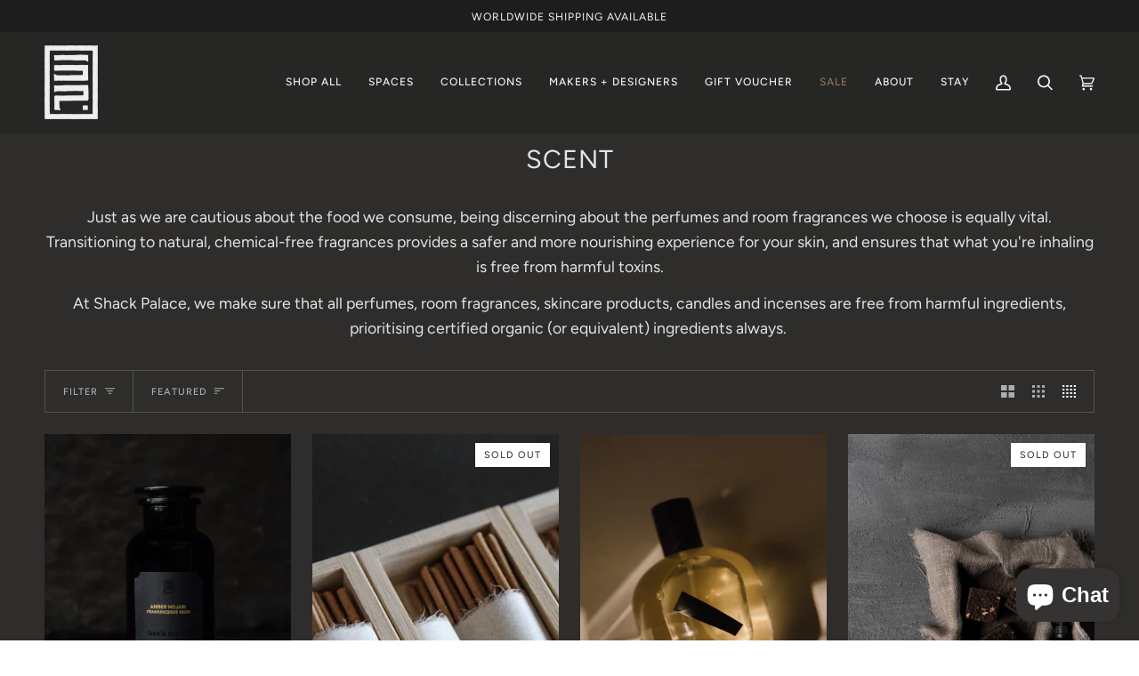

--- FILE ---
content_type: text/html; charset=utf-8
request_url: https://www.shackpalace.com/en-us/collections/perfume
body_size: 85753
content:



















<html
  class="no-js"
  lang="en"
  
><head>
    <script type="application/vnd.locksmith+json" data-locksmith>{"version":"v205","locked":false,"initialized":true,"scope":"collection","access_granted":true,"access_denied":false,"requires_customer":false,"manual_lock":false,"remote_lock":false,"has_timeout":false,"remote_rendered":null,"hide_resource":false,"hide_links_to_resource":false,"transparent":true,"locks":{"all":[],"opened":[]},"keys":[],"keys_signature":"3f32c77e0427a0dfb89582332909e32243e911ce09384964b5e98e5f7e228963","state":{"template":"collection","theme":175687074065,"product":null,"collection":"perfume","page":null,"blog":null,"article":null,"app":null},"now":1768388876,"path":"\/collections\/perfume","locale_root_url":"\/en-us","canonical_url":"https:\/\/www.shackpalace.com\/en-us\/collections\/perfume","customer_id":null,"customer_id_signature":"3f32c77e0427a0dfb89582332909e32243e911ce09384964b5e98e5f7e228963","cart":null}</script><script data-locksmith>!function(){var require=undefined,reqwest=function(){function succeed(e){var t=protocolRe.exec(e.url);return t=t&&t[1]||context.location.protocol,httpsRe.test(t)?twoHundo.test(e.request.status):!!e.request.response}function handleReadyState(e,t,n){return function(){return e._aborted?n(e.request):e._timedOut?n(e.request,"Request is aborted: timeout"):void(e.request&&4==e.request[readyState]&&(e.request.onreadystatechange=noop,succeed(e)?t(e.request):n(e.request)))}}function setHeaders(e,t){var n,s=t.headers||{};s.Accept=s.Accept||defaultHeaders.accept[t.type]||defaultHeaders.accept["*"];var r="undefined"!=typeof FormData&&t.data instanceof FormData;for(n in!t.crossOrigin&&!s[requestedWith]&&(s[requestedWith]=defaultHeaders.requestedWith),!s[contentType]&&!r&&(s[contentType]=t.contentType||defaultHeaders.contentType),s)s.hasOwnProperty(n)&&"setRequestHeader"in e&&e.setRequestHeader(n,s[n])}function setCredentials(e,t){"undefined"!=typeof t.withCredentials&&"undefined"!=typeof e.withCredentials&&(e.withCredentials=!!t.withCredentials)}function generalCallback(e){lastValue=e}function urlappend(e,t){return e+(/[?]/.test(e)?"&":"?")+t}function handleJsonp(e,t,n,s){var r=uniqid++,a=e.jsonpCallback||"callback",o=e.jsonpCallbackName||reqwest.getcallbackPrefix(r),i=new RegExp("((^|[?]|&)"+a+")=([^&]+)"),l=s.match(i),c=doc.createElement("script"),u=0,d=-1!==navigator.userAgent.indexOf("MSIE 10.0");return l?"?"===l[3]?s=s.replace(i,"$1="+o):o=l[3]:s=urlappend(s,a+"="+o),context[o]=generalCallback,c.type="text/javascript",c.src=s,c.async=!0,"undefined"!=typeof c.onreadystatechange&&!d&&(c.htmlFor=c.id="_reqwest_"+r),c.onload=c.onreadystatechange=function(){if(c[readyState]&&"complete"!==c[readyState]&&"loaded"!==c[readyState]||u)return!1;c.onload=c.onreadystatechange=null,c.onclick&&c.onclick(),t(lastValue),lastValue=undefined,head.removeChild(c),u=1},head.appendChild(c),{abort:function(){c.onload=c.onreadystatechange=null,n({},"Request is aborted: timeout",{}),lastValue=undefined,head.removeChild(c),u=1}}}function getRequest(e,t){var n,s=this.o,r=(s.method||"GET").toUpperCase(),a="string"==typeof s?s:s.url,o=!1!==s.processData&&s.data&&"string"!=typeof s.data?reqwest.toQueryString(s.data):s.data||null,i=!1;return("jsonp"==s.type||"GET"==r)&&o&&(a=urlappend(a,o),o=null),"jsonp"==s.type?handleJsonp(s,e,t,a):((n=s.xhr&&s.xhr(s)||xhr(s)).open(r,a,!1!==s.async),setHeaders(n,s),setCredentials(n,s),context[xDomainRequest]&&n instanceof context[xDomainRequest]?(n.onload=e,n.onerror=t,n.onprogress=function(){},i=!0):n.onreadystatechange=handleReadyState(this,e,t),s.before&&s.before(n),i?setTimeout(function(){n.send(o)},200):n.send(o),n)}function Reqwest(e,t){this.o=e,this.fn=t,init.apply(this,arguments)}function setType(e){return null===e?undefined:e.match("json")?"json":e.match("javascript")?"js":e.match("text")?"html":e.match("xml")?"xml":void 0}function init(o,fn){function complete(e){for(o.timeout&&clearTimeout(self.timeout),self.timeout=null;0<self._completeHandlers.length;)self._completeHandlers.shift()(e)}function success(resp){var type=o.type||resp&&setType(resp.getResponseHeader("Content-Type"));resp="jsonp"!==type?self.request:resp;var filteredResponse=globalSetupOptions.dataFilter(resp.responseText,type),r=filteredResponse;try{resp.responseText=r}catch(e){}if(r)switch(type){case"json":try{resp=context.JSON?context.JSON.parse(r):eval("("+r+")")}catch(err){return error(resp,"Could not parse JSON in response",err)}break;case"js":resp=eval(r);break;case"html":resp=r;break;case"xml":resp=resp.responseXML&&resp.responseXML.parseError&&resp.responseXML.parseError.errorCode&&resp.responseXML.parseError.reason?null:resp.responseXML}for(self._responseArgs.resp=resp,self._fulfilled=!0,fn(resp),self._successHandler(resp);0<self._fulfillmentHandlers.length;)resp=self._fulfillmentHandlers.shift()(resp);complete(resp)}function timedOut(){self._timedOut=!0,self.request.abort()}function error(e,t,n){for(e=self.request,self._responseArgs.resp=e,self._responseArgs.msg=t,self._responseArgs.t=n,self._erred=!0;0<self._errorHandlers.length;)self._errorHandlers.shift()(e,t,n);complete(e)}this.url="string"==typeof o?o:o.url,this.timeout=null,this._fulfilled=!1,this._successHandler=function(){},this._fulfillmentHandlers=[],this._errorHandlers=[],this._completeHandlers=[],this._erred=!1,this._responseArgs={};var self=this;fn=fn||function(){},o.timeout&&(this.timeout=setTimeout(function(){timedOut()},o.timeout)),o.success&&(this._successHandler=function(){o.success.apply(o,arguments)}),o.error&&this._errorHandlers.push(function(){o.error.apply(o,arguments)}),o.complete&&this._completeHandlers.push(function(){o.complete.apply(o,arguments)}),this.request=getRequest.call(this,success,error)}function reqwest(e,t){return new Reqwest(e,t)}function normalize(e){return e?e.replace(/\r?\n/g,"\r\n"):""}function serial(e,t){var n,s,r,a,o=e.name,i=e.tagName.toLowerCase(),l=function(e){e&&!e.disabled&&t(o,normalize(e.attributes.value&&e.attributes.value.specified?e.value:e.text))};if(!e.disabled&&o)switch(i){case"input":/reset|button|image|file/i.test(e.type)||(n=/checkbox/i.test(e.type),s=/radio/i.test(e.type),r=e.value,(!n&&!s||e.checked)&&t(o,normalize(n&&""===r?"on":r)));break;case"textarea":t(o,normalize(e.value));break;case"select":if("select-one"===e.type.toLowerCase())l(0<=e.selectedIndex?e.options[e.selectedIndex]:null);else for(a=0;e.length&&a<e.length;a++)e.options[a].selected&&l(e.options[a])}}function eachFormElement(){var e,t,a=this,n=function(e,t){var n,s,r;for(n=0;n<t.length;n++)for(r=e[byTag](t[n]),s=0;s<r.length;s++)serial(r[s],a)};for(t=0;t<arguments.length;t++)e=arguments[t],/input|select|textarea/i.test(e.tagName)&&serial(e,a),n(e,["input","select","textarea"])}function serializeQueryString(){return reqwest.toQueryString(reqwest.serializeArray.apply(null,arguments))}function serializeHash(){var n={};return eachFormElement.apply(function(e,t){e in n?(n[e]&&!isArray(n[e])&&(n[e]=[n[e]]),n[e].push(t)):n[e]=t},arguments),n}function buildParams(e,t,n,s){var r,a,o,i=/\[\]$/;if(isArray(t))for(a=0;t&&a<t.length;a++)o=t[a],n||i.test(e)?s(e,o):buildParams(e+"["+("object"==typeof o?a:"")+"]",o,n,s);else if(t&&"[object Object]"===t.toString())for(r in t)buildParams(e+"["+r+"]",t[r],n,s);else s(e,t)}var context=this,XHR2;if("window"in context)var doc=document,byTag="getElementsByTagName",head=doc[byTag]("head")[0];else try{XHR2=require("xhr2")}catch(ex){throw new Error("Peer dependency `xhr2` required! Please npm install xhr2")}var httpsRe=/^http/,protocolRe=/(^\w+):\/\//,twoHundo=/^(20\d|1223)$/,readyState="readyState",contentType="Content-Type",requestedWith="X-Requested-With",uniqid=0,callbackPrefix="reqwest_"+ +new Date,lastValue,xmlHttpRequest="XMLHttpRequest",xDomainRequest="XDomainRequest",noop=function(){},isArray="function"==typeof Array.isArray?Array.isArray:function(e){return e instanceof Array},defaultHeaders={contentType:"application/x-www-form-urlencoded",requestedWith:xmlHttpRequest,accept:{"*":"text/javascript, text/html, application/xml, text/xml, */*",xml:"application/xml, text/xml",html:"text/html",text:"text/plain",json:"application/json, text/javascript",js:"application/javascript, text/javascript"}},xhr=function(e){if(!0!==e.crossOrigin)return context[xmlHttpRequest]?new XMLHttpRequest:XHR2?new XHR2:new ActiveXObject("Microsoft.XMLHTTP");var t=context[xmlHttpRequest]?new XMLHttpRequest:null;if(t&&"withCredentials"in t)return t;if(context[xDomainRequest])return new XDomainRequest;throw new Error("Browser does not support cross-origin requests")},globalSetupOptions={dataFilter:function(e){return e}};return Reqwest.prototype={abort:function(){this._aborted=!0,this.request.abort()},retry:function(){init.call(this,this.o,this.fn)},then:function(e,t){return e=e||function(){},t=t||function(){},this._fulfilled?this._responseArgs.resp=e(this._responseArgs.resp):this._erred?t(this._responseArgs.resp,this._responseArgs.msg,this._responseArgs.t):(this._fulfillmentHandlers.push(e),this._errorHandlers.push(t)),this},always:function(e){return this._fulfilled||this._erred?e(this._responseArgs.resp):this._completeHandlers.push(e),this},fail:function(e){return this._erred?e(this._responseArgs.resp,this._responseArgs.msg,this._responseArgs.t):this._errorHandlers.push(e),this},"catch":function(e){return this.fail(e)}},reqwest.serializeArray=function(){var n=[];return eachFormElement.apply(function(e,t){n.push({name:e,value:t})},arguments),n},reqwest.serialize=function(){if(0===arguments.length)return"";var e,t=Array.prototype.slice.call(arguments,0);return(e=t.pop())&&e.nodeType&&t.push(e)&&(e=null),e&&(e=e.type),("map"==e?serializeHash:"array"==e?reqwest.serializeArray:serializeQueryString).apply(null,t)},reqwest.toQueryString=function(e,t){var n,s,r=t||!1,a=[],o=encodeURIComponent,i=function(e,t){t="function"==typeof t?t():null==t?"":t,a[a.length]=o(e)+"="+o(t)};if(isArray(e))for(s=0;e&&s<e.length;s++)i(e[s].name,e[s].value);else for(n in e)e.hasOwnProperty(n)&&buildParams(n,e[n],r,i);return a.join("&").replace(/%20/g,"+")},reqwest.getcallbackPrefix=function(){return callbackPrefix},reqwest.compat=function(e,t){return e&&(e.type&&(e.method=e.type)&&delete e.type,e.dataType&&(e.type=e.dataType),e.jsonpCallback&&(e.jsonpCallbackName=e.jsonpCallback)&&delete e.jsonpCallback,e.jsonp&&(e.jsonpCallback=e.jsonp)),new Reqwest(e,t)},reqwest.ajaxSetup=function(e){for(var t in e=e||{})globalSetupOptions[t]=e[t]},reqwest}();
/*!
  * Reqwest! A general purpose XHR connection manager
  * license MIT (c) Dustin Diaz 2015
  * https://github.com/ded/reqwest
  */!function(){var o=window.Locksmith={},e=document.querySelector('script[type="application/vnd.locksmith+json"]'),n=e&&e.innerHTML;if(o.state={},o.util={},o.loading=!1,n)try{o.state=JSON.parse(n)}catch(u){}if(document.addEventListener&&document.querySelector){var s,r,a,t=[76,79,67,75,83,77,73,84,72,49,49],i=function(){r=t.slice(0)},l="style",c=function(e){e&&27!==e.keyCode&&"click"!==e.type||(document.removeEventListener("keydown",c),document.removeEventListener("click",c),s&&document.body.removeChild(s),s=null)};i(),document.addEventListener("keyup",function(e){if(e.keyCode===r[0]){if(clearTimeout(a),r.shift(),0<r.length)return void(a=setTimeout(i,1e3));i(),c(),(s=document.createElement("div"))[l].width="50%",s[l].maxWidth="1000px",s[l].height="85%",s[l].border="1px rgba(0, 0, 0, 0.2) solid",s[l].background="rgba(255, 255, 255, 0.99)",s[l].borderRadius="4px",s[l].position="fixed",s[l].top="50%",s[l].left="50%",s[l].transform="translateY(-50%) translateX(-50%)",s[l].boxShadow="0 2px 5px rgba(0, 0, 0, 0.3), 0 0 100vh 100vw rgba(0, 0, 0, 0.5)",s[l].zIndex="2147483645";var t=document.createElement("textarea");t.value=JSON.stringify(JSON.parse(n),null,2),t[l].border="none",t[l].display="block",t[l].boxSizing="border-box",t[l].width="100%",t[l].height="100%",t[l].background="transparent",t[l].padding="22px",t[l].fontFamily="monospace",t[l].fontSize="14px",t[l].color="#333",t[l].resize="none",t[l].outline="none",t.readOnly=!0,s.appendChild(t),document.body.appendChild(s),t.addEventListener("click",function(e){e.stopImmediatePropagation()}),t.select(),document.addEventListener("keydown",c),document.addEventListener("click",c)}})}o.isEmbedded=-1!==window.location.search.indexOf("_ab=0&_fd=0&_sc=1"),o.path=o.state.path||window.location.pathname,o.basePath=o.state.locale_root_url.concat("/apps/locksmith").replace(/^\/\//,"/"),o.reloading=!1,o.util.console=window.console||{log:function(){},error:function(){}},o.util.makeUrl=function(e,t){var n,s=o.basePath+e,r=[],a=o.cache();for(n in a)r.push(n+"="+encodeURIComponent(a[n]));for(n in t)r.push(n+"="+encodeURIComponent(t[n]));return o.state.customer_id&&(r.push("customer_id="+encodeURIComponent(o.state.customer_id)),r.push("customer_id_signature="+encodeURIComponent(o.state.customer_id_signature))),s+=(-1===s.indexOf("?")?"?":"&")+r.join("&")},o._initializeCallbacks=[],o.on=function(e,t){if("initialize"!==e)throw'Locksmith.on() currently only supports the "initialize" event';o._initializeCallbacks.push(t)},o.initializeSession=function(e){if(!o.isEmbedded){var t=!1,n=!0,s=!0;(e=e||{}).silent&&(s=n=!(t=!0)),o.ping({silent:t,spinner:n,reload:s,callback:function(){o._initializeCallbacks.forEach(function(e){e()})}})}},o.cache=function(e){var t={};try{var n=function r(e){return(document.cookie.match("(^|; )"+e+"=([^;]*)")||0)[2]};t=JSON.parse(decodeURIComponent(n("locksmith-params")||"{}"))}catch(u){}if(e){for(var s in e)t[s]=e[s];document.cookie="locksmith-params=; expires=Thu, 01 Jan 1970 00:00:00 GMT; path=/",document.cookie="locksmith-params="+encodeURIComponent(JSON.stringify(t))+"; path=/"}return t},o.cache.cart=o.state.cart,o.cache.cartLastSaved=null,o.params=o.cache(),o.util.reload=function(){o.reloading=!0;try{window.location.href=window.location.href.replace(/#.*/,"")}catch(u){o.util.console.error("Preferred reload method failed",u),window.location.reload()}},o.cache.saveCart=function(e){if(!o.cache.cart||o.cache.cart===o.cache.cartLastSaved)return e?e():null;var t=o.cache.cartLastSaved;o.cache.cartLastSaved=o.cache.cart,reqwest({url:"/cart/update.json",method:"post",type:"json",data:{attributes:{locksmith:o.cache.cart}},complete:e,error:function(e){if(o.cache.cartLastSaved=t,!o.reloading)throw e}})},o.util.spinnerHTML='<style>body{background:#FFF}@keyframes spin{from{transform:rotate(0deg)}to{transform:rotate(360deg)}}#loading{display:flex;width:100%;height:50vh;color:#777;align-items:center;justify-content:center}#loading .spinner{display:block;animation:spin 600ms linear infinite;position:relative;width:50px;height:50px}#loading .spinner-ring{stroke:currentColor;stroke-dasharray:100%;stroke-width:2px;stroke-linecap:round;fill:none}</style><div id="loading"><div class="spinner"><svg width="100%" height="100%"><svg preserveAspectRatio="xMinYMin"><circle class="spinner-ring" cx="50%" cy="50%" r="45%"></circle></svg></svg></div></div>',o.util.clobberBody=function(e){document.body.innerHTML=e},o.util.clobberDocument=function(e){e.responseText&&(e=e.responseText),document.documentElement&&document.removeChild(document.documentElement);var t=document.open("text/html","replace");t.writeln(e),t.close(),setTimeout(function(){var e=t.querySelector("[autofocus]");e&&e.focus()},100)},o.util.serializeForm=function(e){if(e&&"FORM"===e.nodeName){var t,n,s={};for(t=e.elements.length-1;0<=t;t-=1)if(""!==e.elements[t].name)switch(e.elements[t].nodeName){case"INPUT":switch(e.elements[t].type){default:case"text":case"hidden":case"password":case"button":case"reset":case"submit":s[e.elements[t].name]=e.elements[t].value;break;case"checkbox":case"radio":e.elements[t].checked&&(s[e.elements[t].name]=e.elements[t].value);break;case"file":}break;case"TEXTAREA":s[e.elements[t].name]=e.elements[t].value;break;case"SELECT":switch(e.elements[t].type){case"select-one":s[e.elements[t].name]=e.elements[t].value;break;case"select-multiple":for(n=e.elements[t].options.length-1;0<=n;n-=1)e.elements[t].options[n].selected&&(s[e.elements[t].name]=e.elements[t].options[n].value)}break;case"BUTTON":switch(e.elements[t].type){case"reset":case"submit":case"button":s[e.elements[t].name]=e.elements[t].value}}return s}},o.util.on=function(e,a,o,t){t=t||document;var i="locksmith-"+e+a,n=function(e){var t=e.target,n=e.target.parentElement,s=t.className.baseVal||t.className||"",r=n.className.baseVal||n.className||"";("string"==typeof s&&-1!==s.split(/\s+/).indexOf(a)||"string"==typeof r&&-1!==r.split(/\s+/).indexOf(a))&&!e[i]&&(e[i]=!0,o(e))};t.attachEvent?t.attachEvent(e,n):t.addEventListener(e,n,!1)},o.util.enableActions=function(e){o.util.on("click","locksmith-action",function(e){e.preventDefault();var t=e.target;t.dataset.confirmWith&&!confirm(t.dataset.confirmWith)||(t.disabled=!0,t.innerText=t.dataset.disableWith,o.post("/action",t.dataset.locksmithParams,{spinner:!1,type:"text",success:function(e){(e=JSON.parse(e.responseText)).message&&alert(e.message),o.util.reload()}}))},e)},o.util.inject=function(e,t){var n=["data","locksmith","append"];if(-1!==t.indexOf(n.join("-"))){var s=document.createElement("div");s.innerHTML=t,e.appendChild(s)}else e.innerHTML=t;var r,a,o=e.querySelectorAll("script");for(a=0;a<o.length;++a){r=o[a];var i=document.createElement("script");if(r.type&&(i.type=r.type),r.src)i.src=r.src;else{var l=document.createTextNode(r.innerHTML);i.appendChild(l)}e.appendChild(i)}var c=e.querySelector("[autofocus]");c&&c.focus()},o.post=function(e,t,n){!1!==(n=n||{}).spinner&&o.util.clobberBody(o.util.spinnerHTML);var s={};n.container===document?(s.layout=1,n.success=function(e){document.getElementById(n.container);o.util.clobberDocument(e)}):n.container&&(s.layout=0,n.success=function(e){var t=document.getElementById(n.container);o.util.inject(t,e),t.id===t.firstChild.id&&t.parentElement.replaceChild(t.firstChild,t)}),n.form_type&&(t.form_type=n.form_type),n.include_layout_classes!==undefined&&(t.include_layout_classes=n.include_layout_classes),n.lock_id!==undefined&&(t.lock_id=n.lock_id),o.loading=!0;var r=o.util.makeUrl(e,s);reqwest({url:r,method:"post",type:n.type||"html",data:t,complete:function(){o.loading=!1},error:function(e){if(!o.reloading)if("dashboard.weglot.com"!==window.location.host){if(!n.silent)throw alert("Something went wrong! Please refresh and try again."),e;console.error(e)}else console.error(e)},success:n.success||o.util.clobberDocument})},o.postResource=function(e,t){e.path=o.path,e.search=window.location.search,e.state=o.state,e.passcode&&(e.passcode=e.passcode.trim()),e.email&&(e.email=e.email.trim()),e.state.cart=o.cache.cart,e.locksmith_json=o.jsonTag,e.locksmith_json_signature=o.jsonTagSignature,o.post("/resource",e,t)},o.ping=function(e){if(!o.isEmbedded){e=e||{};var t=function(){e.reload?o.util.reload():"function"==typeof e.callback&&e.callback()};o.post("/ping",{path:o.path,search:window.location.search,state:o.state},{spinner:!!e.spinner,silent:"undefined"==typeof e.silent||e.silent,type:"text",success:function(e){(e=JSON.parse(e.responseText)).messages&&0<e.messages.length&&o.showMessages(e.messages),e.cart&&o.cache.cart!==e.cart?(o.cache.cart=e.cart,o.cache.saveCart(function(){t(),e.cart&&e.cart.match(/^.+:/)&&o.util.reload()})):t()}})}},o.timeoutMonitor=function(){var e=o.cache.cart;o.ping({callback:function(){e!==o.cache.cart||setTimeout(function(){o.timeoutMonitor()},6e4)}})},o.showMessages=function(e){var t=document.createElement("div");t.style.position="fixed",t.style.left=0,t.style.right=0,t.style.bottom="-50px",t.style.opacity=0,t.style.background="#191919",t.style.color="#ddd",t.style.transition="bottom 0.2s, opacity 0.2s",t.style.zIndex=999999,t.innerHTML="        <style>          .locksmith-ab .locksmith-b { display: none; }          .locksmith-ab.toggled .locksmith-b { display: flex; }          .locksmith-ab.toggled .locksmith-a { display: none; }          .locksmith-flex { display: flex; flex-wrap: wrap; justify-content: space-between; align-items: center; padding: 10px 20px; }          .locksmith-message + .locksmith-message { border-top: 1px #555 solid; }          .locksmith-message a { color: inherit; font-weight: bold; }          .locksmith-message a:hover { color: inherit; opacity: 0.8; }          a.locksmith-ab-toggle { font-weight: inherit; text-decoration: underline; }          .locksmith-text { flex-grow: 1; }          .locksmith-cta { flex-grow: 0; text-align: right; }          .locksmith-cta button { transform: scale(0.8); transform-origin: left; }          .locksmith-cta > * { display: block; }          .locksmith-cta > * + * { margin-top: 10px; }          .locksmith-message a.locksmith-close { flex-grow: 0; text-decoration: none; margin-left: 15px; font-size: 30px; font-family: monospace; display: block; padding: 2px 10px; }                    @media screen and (max-width: 600px) {            .locksmith-wide-only { display: none !important; }            .locksmith-flex { padding: 0 15px; }            .locksmith-flex > * { margin-top: 5px; margin-bottom: 5px; }            .locksmith-cta { text-align: left; }          }                    @media screen and (min-width: 601px) {            .locksmith-narrow-only { display: none !important; }          }        </style>      "+e.map(function(e){return'<div class="locksmith-message">'+e+"</div>"}).join(""),document.body.appendChild(t),document.body.style.position="relative",document.body.parentElement.style.paddingBottom=t.offsetHeight+"px",setTimeout(function(){t.style.bottom=0,t.style.opacity=1},50),o.util.on("click","locksmith-ab-toggle",function(e){e.preventDefault();for(var t=e.target.parentElement;-1===t.className.split(" ").indexOf("locksmith-ab");)t=t.parentElement;-1!==t.className.split(" ").indexOf("toggled")?t.className=t.className.replace("toggled",""):t.className=t.className+" toggled"}),o.util.enableActions(t)}}()}();</script>
      <script data-locksmith>Locksmith.cache.cart=null</script>

  <script data-locksmith>Locksmith.jsonTag="\u003cscript type=\"application\/vnd.locksmith+json\" data-locksmith\u003e{\"version\":\"v205\",\"locked\":false,\"initialized\":true,\"scope\":\"collection\",\"access_granted\":true,\"access_denied\":false,\"requires_customer\":false,\"manual_lock\":false,\"remote_lock\":false,\"has_timeout\":false,\"remote_rendered\":null,\"hide_resource\":false,\"hide_links_to_resource\":false,\"transparent\":true,\"locks\":{\"all\":[],\"opened\":[]},\"keys\":[],\"keys_signature\":\"3f32c77e0427a0dfb89582332909e32243e911ce09384964b5e98e5f7e228963\",\"state\":{\"template\":\"collection\",\"theme\":175687074065,\"product\":null,\"collection\":\"perfume\",\"page\":null,\"blog\":null,\"article\":null,\"app\":null},\"now\":1768388876,\"path\":\"\\\/collections\\\/perfume\",\"locale_root_url\":\"\\\/en-us\",\"canonical_url\":\"https:\\\/\\\/www.shackpalace.com\\\/en-us\\\/collections\\\/perfume\",\"customer_id\":null,\"customer_id_signature\":\"3f32c77e0427a0dfb89582332909e32243e911ce09384964b5e98e5f7e228963\",\"cart\":null}\u003c\/script\u003e";Locksmith.jsonTagSignature="b55f49225a38d7feb75df90901de8f49868dfbc73e29df029efca78e7191674a"</script>
    <meta charset="utf-8">
    <meta http-equiv="X-UA-Compatible" content="IE=edge,chrome=1">
    <meta name="viewport" content="width=device-width,initial-scale=1,viewport-fit=cover">
    <meta name="theme-color" content="#2e2d2b"><link rel="canonical" href="https://www.shackpalace.com/en-us/collections/perfume"><!-- ======================= Pipeline Theme V6.5.1 ========================= -->

    <link rel="preconnect" href="https://cdn.shopify.com" crossorigin>
    <link rel="preconnect" href="https://fonts.shopify.com" crossorigin>
    <link rel="preconnect" href="https://monorail-edge.shopifysvc.com" crossorigin>

    <link rel="preload" href="//www.shackpalace.com/cdn/shop/t/28/assets/lazysizes.js?v=111431644619468174291742278328" as="script">
    <link rel="preload" href="//www.shackpalace.com/cdn/shop/t/28/assets/vendor.js?v=131139509784942254651742278328" as="script">
    <link rel="preload" href="//www.shackpalace.com/cdn/shop/t/28/assets/theme.js?v=63350653226495382851742278328" as="script">
    <link rel="preload" href="//www.shackpalace.com/cdn/shop/t/28/assets/theme.css?v=115210586290739530141742278328" as="style"><link rel="shortcut icon" href="//www.shackpalace.com/cdn/shop/files/Favicon-05_32x32.png?v=1679970386" type="image/png"><!-- Title and description ================================================ -->
    
    <title>
      

    Scent
&ndash; Shack Palace

    </title><meta name="description" content="Just as we are cautious about the food we consume, being discerning about the perfumes and room fragrances we choose is equally vital. Transitioning to natural, chemical-free fragrances provides a safer and more nourishing experience for your skin, and ensures that what you&#39;re inhaling is free from harmful toxins. At S">
<!-- /snippets/social-meta-tags.liquid --><meta property="og:site_name" content="Shack Palace">
<meta property="og:url" content="https://www.shackpalace.com/en-us/collections/perfume"><meta property="og:title" content="Scent">
<meta property="og:type" content="website">
<meta property="og:description" content="Just as we are cautious about the food we consume, being discerning about the perfumes and room fragrances we choose is equally vital. Transitioning to natural, chemical-free fragrances provides a safer and more nourishing experience for your skin, and ensures that what you&#39;re inhaling is free from harmful toxins. At S">
<meta property="og:image" content="http://www.shackpalace.com/cdn/shop/files/New_Logo-03.png?v=1595287945">
<meta property="og:image:secure_url" content="https://www.shackpalace.com/cdn/shop/files/New_Logo-03.png?v=1595287945">
<meta property="og:image:width" content="957">
    <meta property="og:image:height" content="926">


<meta name="twitter:site" content="@">
<meta name="twitter:card" content="summary_large_image"><meta name="twitter:title" content="Scent">
<meta name="twitter:description" content="Just as we are cautious about the food we consume, being discerning about the perfumes and room fragrances we choose is equally vital. Transitioning to natural, chemical-free fragrances provides a safer and more nourishing experience for your skin, and ensures that what you&#39;re inhaling is free from harmful toxins. At S">
<!-- CSS ================================================================== -->

    <link href="//www.shackpalace.com/cdn/shop/t/28/assets/font-settings.css?v=2067511132244591231762231226" rel="stylesheet" type="text/css" media="all" />

    <!-- /snippets/css-variables.liquid -->


<style data-shopify>

:root {
/* ================ Layout Variables ================ */






--LAYOUT-WIDTH: 1450px;
--LAYOUT-GUTTER: 24px;
--LAYOUT-GUTTER-OFFSET: -24px;
--NAV-GUTTER: 15px;
--LAYOUT-OUTER: 50px;

/* ================ Product video ================ */

--COLOR-VIDEO-BG: #d7d7d7;


/* ================ Color Variables ================ */

/* === Backgrounds ===*/
--COLOR-BG: #e4e4e4;
--COLOR-BG-ACCENT: #e4e4e4;

/* === Text colors ===*/
--COLOR-TEXT-DARK: #453939;
--COLOR-TEXT: #656565;
--COLOR-TEXT-LIGHT: #8b8b8b;

/* === Bright color ===*/
--COLOR-PRIMARY: #877561;
--COLOR-PRIMARY-HOVER: #664f36;
--COLOR-PRIMARY-FADE: rgba(135, 117, 97, 0.05);
--COLOR-PRIMARY-FADE-HOVER: rgba(135, 117, 97, 0.1);--COLOR-PRIMARY-OPPOSITE: #ffffff;

/* === Secondary/link Color ===*/
--COLOR-SECONDARY: #2e2d2b;
--COLOR-SECONDARY-HOVER: #070705;
--COLOR-SECONDARY-FADE: rgba(46, 45, 43, 0.05);
--COLOR-SECONDARY-FADE-HOVER: rgba(46, 45, 43, 0.1);--COLOR-SECONDARY-OPPOSITE: #ffffff;

/* === Shades of grey ===*/
--COLOR-A5:  rgba(101, 101, 101, 0.05);
--COLOR-A10: rgba(101, 101, 101, 0.1);
--COLOR-A20: rgba(101, 101, 101, 0.2);
--COLOR-A35: rgba(101, 101, 101, 0.35);
--COLOR-A50: rgba(101, 101, 101, 0.5);
--COLOR-A80: rgba(101, 101, 101, 0.8);
--COLOR-A90: rgba(101, 101, 101, 0.9);
--COLOR-A95: rgba(101, 101, 101, 0.95);


/* ================ Inverted Color Variables ================ */

--INVERSE-BG: #2e2d2b;
--INVERSE-BG-ACCENT: #222324;

/* === Text colors ===*/
--INVERSE-TEXT-DARK: #ffffff;
--INVERSE-TEXT: #e4e4e4;
--INVERSE-TEXT-LIGHT: #adadad;

/* === Bright color ===*/
--INVERSE-PRIMARY: #baad9e;
--INVERSE-PRIMARY-HOVER: #ac8960;
--INVERSE-PRIMARY-FADE: rgba(186, 173, 158, 0.05);
--INVERSE-PRIMARY-FADE-HOVER: rgba(186, 173, 158, 0.1);--INVERSE-PRIMARY-OPPOSITE: #000000;


/* === Second Color ===*/
--INVERSE-SECONDARY: #f7f7f7;
--INVERSE-SECONDARY-HOVER: #d7cbcb;
--INVERSE-SECONDARY-FADE: rgba(247, 247, 247, 0.05);
--INVERSE-SECONDARY-FADE-HOVER: rgba(247, 247, 247, 0.1);--INVERSE-SECONDARY-OPPOSITE: #050505;


/* === Shades of grey ===*/
--INVERSE-A5:  rgba(228, 228, 228, 0.05);
--INVERSE-A10: rgba(228, 228, 228, 0.1);
--INVERSE-A20: rgba(228, 228, 228, 0.2);
--INVERSE-A35: rgba(228, 228, 228, 0.3);
--INVERSE-A80: rgba(228, 228, 228, 0.8);
--INVERSE-A90: rgba(228, 228, 228, 0.9);
--INVERSE-A95: rgba(228, 228, 228, 0.95);


/* ================ Bright Color Variables ================ */

--BRIGHT-BG: #e4e4e4;
--BRIGHT-BG-ACCENT: #f7f7f7;

/* === Text colors ===*/
--BRIGHT-TEXT-DARK: #ffffff;
--BRIGHT-TEXT: #f7f7f7;
--BRIGHT-TEXT-LIGHT: #f1f1f1;

/* === Bright color ===*/
--BRIGHT-PRIMARY: #877561;
--BRIGHT-PRIMARY-HOVER: #664f36;
--BRIGHT-PRIMARY-FADE: rgba(135, 117, 97, 0.05);
--BRIGHT-PRIMARY-FADE-HOVER: rgba(135, 117, 97, 0.1);--BRIGHT-PRIMARY-OPPOSITE: #ffffff;


/* === Second Color ===*/
--BRIGHT-SECONDARY: #877561;
--BRIGHT-SECONDARY-HOVER: #664f36;
--BRIGHT-SECONDARY-FADE: rgba(135, 117, 97, 0.05);
--BRIGHT-SECONDARY-FADE-HOVER: rgba(135, 117, 97, 0.1);--BRIGHT-SECONDARY-OPPOSITE: #ffffff;


/* === Shades of grey ===*/
--BRIGHT-A5:  rgba(247, 247, 247, 0.05);
--BRIGHT-A10: rgba(247, 247, 247, 0.1);
--BRIGHT-A20: rgba(247, 247, 247, 0.2);
--BRIGHT-A35: rgba(247, 247, 247, 0.3);
--BRIGHT-A80: rgba(247, 247, 247, 0.8);
--BRIGHT-A90: rgba(247, 247, 247, 0.9);
--BRIGHT-A95: rgba(247, 247, 247, 0.95);


/* === Account Bar ===*/
--COLOR-ANNOUNCEMENT-BG: #1d1d1d;
--COLOR-ANNOUNCEMENT-TEXT: #f7f7f7;

/* === Nav and dropdown link background ===*/
--COLOR-NAV: #262625;
--COLOR-NAV-TEXT: #f7f7f7;
--COLOR-NAV-TEXT-DARK: #d7cbcb;
--COLOR-NAV-TEXT-LIGHT: #b8b8b8;
--COLOR-NAV-BORDER: #262625;
--COLOR-NAV-A10: rgba(247, 247, 247, 0.1);
--COLOR-NAV-A50: rgba(247, 247, 247, 0.5);
--COLOR-HIGHLIGHT-LINK: #877561;

/* === Site Footer ===*/
--COLOR-FOOTER-BG: #1d1d1d;
--COLOR-FOOTER-TEXT: #dfdfdf;
--COLOR-FOOTER-A5: rgba(223, 223, 223, 0.05);
--COLOR-FOOTER-A15: rgba(223, 223, 223, 0.15);
--COLOR-FOOTER-A90: rgba(223, 223, 223, 0.9);

/* === Sub-Footer ===*/
--COLOR-SUB-FOOTER-BG: #1d1d1d;
--COLOR-SUB-FOOTER-TEXT: #e4e4e4;
--COLOR-SUB-FOOTER-A5: rgba(228, 228, 228, 0.05);
--COLOR-SUB-FOOTER-A15: rgba(228, 228, 228, 0.15);
--COLOR-SUB-FOOTER-A90: rgba(228, 228, 228, 0.9);

/* === Products ===*/
--PRODUCT-GRID-ASPECT-RATIO: 130.0%;

/* === Product badges ===*/
--COLOR-BADGE: #ffffff;
--COLOR-BADGE-TEXT: #424242;
--COLOR-BADGE-TEXT-HOVER: #686868;
--COLOR-BADGE-HAIRLINE: #f6f6f6;

/* === Product item slider ===*/--COLOR-PRODUCT-SLIDER: #ffffff;--COLOR-PRODUCT-SLIDER-OPPOSITE: rgba(13, 13, 13, 0.06);/* === disabled form colors ===*/
--COLOR-DISABLED-BG: #d7d7d7;
--COLOR-DISABLED-TEXT: #b8b8b8;

--INVERSE-DISABLED-BG: #403f3e;
--INVERSE-DISABLED-TEXT: #6e6d6c;

/* === Button Radius === */
--BUTTON-RADIUS: 0px;


/* ================ Typography ================ */

--FONT-STACK-BODY: Figtree, sans-serif;
--FONT-STYLE-BODY: normal;
--FONT-WEIGHT-BODY: 400;
--FONT-WEIGHT-BODY-BOLD: 500;
--FONT-ADJUST-BODY: 1.0;

--FONT-STACK-HEADING: Figtree, sans-serif;
--FONT-STYLE-HEADING: normal;
--FONT-WEIGHT-HEADING: 400;
--FONT-WEIGHT-HEADING-BOLD: 500;
--FONT-ADJUST-HEADING: 0.9;

  --FONT-HEADING-SPACE: 1px;
  --FONT-HEADING-CAPS: uppercase;

--FONT-STACK-ACCENT: Figtree, sans-serif;
--FONT-STYLE-ACCENT: normal;
--FONT-WEIGHT-ACCENT: 400;
--FONT-WEIGHT-ACCENT-BOLD: 500;
--FONT-ADJUST-ACCENT: 0.95;
--FONT-SPACING-ACCENT: 1px;

--FONT-STACK-NAV: Figtree, sans-serif;
--FONT-STYLE-NAV: normal;
--FONT-ADJUST-NAV: 1.0;

--FONT-WEIGHT-NAV: 400;
--FONT-WEIGHT-NAV-BOLD: 500;

  --FONT-WEIGHT-NAV: var(--FONT-WEIGHT-NAV-BOLD);


--ICO-SELECT: url('//www.shackpalace.com/cdn/shop/t/28/assets/ico-select.svg?v=168287917812772115621742278328');

/* ================ Photo correction ================ */
--PHOTO-CORRECTION: 100%;



}

</style>


    <link href="//www.shackpalace.com/cdn/shop/t/28/assets/theme.css?v=115210586290739530141742278328" rel="stylesheet" type="text/css" media="all" />

    <script>
    document.documentElement.className = document.documentElement.className.replace('no-js', 'js');

    
      document.documentElement.classList.add('aos-initialized');let root = '/en-us';
    if (root[root.length - 1] !== '/') {
      root = `${root}/`;
    }
    var theme = {
      routes: {
        root_url: root,
        cart: '/en-us/cart',
        cart_add_url: '/en-us/cart/add',
        product_recommendations_url: '/en-us/recommendations/products',
        account_addresses_url: '/en-us/account/addresses'
      },
      state: {
        cartOpen: null,
      },
      sizes: {
        small: 480,
        medium: 768,
        large: 1100,
        widescreen: 1400
      },
      keyboardKeys: {
        TAB: 9,
        ENTER: 13,
        ESCAPE: 27,
        SPACE: 32,
        LEFTARROW: 37,
        RIGHTARROW: 39
      },
      assets: {
        photoswipe: '//www.shackpalace.com/cdn/shop/t/28/assets/photoswipe.js?v=162613001030112971491742278328',
        smoothscroll: '//www.shackpalace.com/cdn/shop/t/28/assets/smoothscroll.js?v=37906625415260927261742278328',
        swatches: '//www.shackpalace.com/cdn/shop/t/28/assets/swatches.json?v=55784568789597856681742278328',
        noImage: '//www.shackpalace.com/cdn/shopifycloud/storefront/assets/no-image-2048-a2addb12.gif',
        base: '//www.shackpalace.com/cdn/shop/t/28/assets/'
      },
      strings: {
        swatchesKey: "Color, Colour",
        addToCart: "Add to Cart",
        estimateShipping: "Estimate shipping",
        noShippingAvailable: "We do not ship to this destination.",
        free: "Free",
        from: "From",
        preOrder: "Pre-order",
        soldOut: "Sold Out",
        sale: "Sale",
        subscription: "Subscription",
        unavailable: "Unavailable",
        unitPrice: "Unit price",
        unitPriceSeparator: "per",
        stockout: "All available stock is in cart",
        products: "Products",
        pages: "Pages",
        collections: "Collections",
        resultsFor: "Results for",
        noResultsFor: "No results for",
        articles: "Articles",
        successMessage: "Link copied to clipboard",
      },
      settings: {
        badge_sale_type: "dollar",
        search_products: true,
        search_collections: true,
        search_pages: true,
        search_articles: true,
        animate_hover: true,
        animate_scroll: true,
        show_locale_desktop: null,
        show_locale_mobile: null,
        show_currency_desktop: null,
        show_currency_mobile: null,
        currency_select_type: "country",
        currency_code_enable: true,
        excluded_collections_strict: ["all"," frontpage"],
        excluded_collections: ["sibling"]
      },
      info: {
        name: 'pipeline'
      },
      version: '6.5.1',
      moneyFormat: "${{amount}}",
      shopCurrency: "AUD",
      currencyCode: "USD"
    }
    let windowInnerHeight = window.innerHeight;
    document.documentElement.style.setProperty('--full-screen', `${windowInnerHeight}px`);
    document.documentElement.style.setProperty('--three-quarters', `${windowInnerHeight * 0.75}px`);
    document.documentElement.style.setProperty('--two-thirds', `${windowInnerHeight * 0.66}px`);
    document.documentElement.style.setProperty('--one-half', `${windowInnerHeight * 0.5}px`);
    document.documentElement.style.setProperty('--one-third', `${windowInnerHeight * 0.33}px`);
    document.documentElement.style.setProperty('--one-fifth', `${windowInnerHeight * 0.2}px`);

    window.lazySizesConfig = window.lazySizesConfig || {};
    window.lazySizesConfig.loadHidden = false;
    window.isRTL = document.documentElement.getAttribute('dir') === 'rtl';
    </script><!-- Theme Javascript ============================================================== -->
    <script src="//www.shackpalace.com/cdn/shop/t/28/assets/lazysizes.js?v=111431644619468174291742278328" async="async"></script>
    <script src="//www.shackpalace.com/cdn/shop/t/28/assets/vendor.js?v=131139509784942254651742278328" defer="defer"></script>
    <script src="//www.shackpalace.com/cdn/shop/t/28/assets/theme.js?v=63350653226495382851742278328" defer="defer"></script>

    <script>
      (function () {
        function onPageShowEvents() {
          if ('requestIdleCallback' in window) {
            requestIdleCallback(initCartEvent, { timeout: 500 })
          } else {
            initCartEvent()
          }
          function initCartEvent(){
            window.fetch(window.theme.routes.cart + '.js')
            .then((response) => {
              if(!response.ok){
                throw {status: response.statusText};
              }
              return response.json();
            })
            .then((response) => {
              document.dispatchEvent(new CustomEvent('theme:cart:change', {
                detail: {
                  cart: response,
                },
                bubbles: true,
              }));
              return response;
            })
            .catch((e) => {
              console.error(e);
            });
          }
        };
        window.onpageshow = onPageShowEvents;
      })();
    </script>

    <script type="text/javascript">
      if (window.MSInputMethodContext && document.documentMode) {
        var scripts = document.getElementsByTagName('script')[0];
        var polyfill = document.createElement("script");
        polyfill.defer = true;
        polyfill.src = "//www.shackpalace.com/cdn/shop/t/28/assets/ie11.js?v=144489047535103983231742278328";

        scripts.parentNode.insertBefore(polyfill, scripts);
      }
    </script>

    <!-- Shopify app scripts =========================================================== -->
    
  <script>window.performance && window.performance.mark && window.performance.mark('shopify.content_for_header.start');</script><meta name="google-site-verification" content="b9N3utLE0fO2cM2GnxHdQTENXaH3_SW8N6Lx1r47hQk">
<meta name="google-site-verification" content="6RT5X0-tVMuP0e7QuRS1dfQB8vgGzPWzqSDDW1b8n7c">
<meta name="facebook-domain-verification" content="g6uw6yngvuldkf9je7aig1yv6v32u1">
<meta id="shopify-digital-wallet" name="shopify-digital-wallet" content="/23337143/digital_wallets/dialog">
<meta name="shopify-checkout-api-token" content="ad01778de9071f3c86275e7fcb9fd13d">
<meta id="in-context-paypal-metadata" data-shop-id="23337143" data-venmo-supported="false" data-environment="production" data-locale="en_US" data-paypal-v4="true" data-currency="USD">
<link rel="alternate" type="application/atom+xml" title="Feed" href="/en-us/collections/perfume.atom" />
<link rel="alternate" hreflang="x-default" href="https://www.shackpalace.com/collections/perfume">
<link rel="alternate" hreflang="en" href="https://www.shackpalace.com/collections/perfume">
<link rel="alternate" hreflang="en-US" href="https://www.shackpalace.com/en-us/collections/perfume">
<link rel="alternate" hreflang="en-NZ" href="https://www.shackpalace.com/en-nz/collections/perfume">
<link rel="alternate" type="application/json+oembed" href="https://www.shackpalace.com/en-us/collections/perfume.oembed">
<script async="async" src="/checkouts/internal/preloads.js?locale=en-US"></script>
<link rel="preconnect" href="https://shop.app" crossorigin="anonymous">
<script async="async" src="https://shop.app/checkouts/internal/preloads.js?locale=en-US&shop_id=23337143" crossorigin="anonymous"></script>
<script id="apple-pay-shop-capabilities" type="application/json">{"shopId":23337143,"countryCode":"AU","currencyCode":"USD","merchantCapabilities":["supports3DS"],"merchantId":"gid:\/\/shopify\/Shop\/23337143","merchantName":"Shack Palace","requiredBillingContactFields":["postalAddress","email"],"requiredShippingContactFields":["postalAddress","email"],"shippingType":"shipping","supportedNetworks":["visa","masterCard","amex","jcb"],"total":{"type":"pending","label":"Shack Palace","amount":"1.00"},"shopifyPaymentsEnabled":true,"supportsSubscriptions":true}</script>
<script id="shopify-features" type="application/json">{"accessToken":"ad01778de9071f3c86275e7fcb9fd13d","betas":["rich-media-storefront-analytics"],"domain":"www.shackpalace.com","predictiveSearch":true,"shopId":23337143,"locale":"en"}</script>
<script>var Shopify = Shopify || {};
Shopify.shop = "shackpalace-rituals.myshopify.com";
Shopify.locale = "en";
Shopify.currency = {"active":"USD","rate":"0.68187714"};
Shopify.country = "US";
Shopify.theme = {"name":"Pipeline - 2025 Relaunch SHOGUN REMOVED","id":175687074065,"schema_name":"Pipeline","schema_version":"6.5.1","theme_store_id":739,"role":"main"};
Shopify.theme.handle = "null";
Shopify.theme.style = {"id":null,"handle":null};
Shopify.cdnHost = "www.shackpalace.com/cdn";
Shopify.routes = Shopify.routes || {};
Shopify.routes.root = "/en-us/";</script>
<script type="module">!function(o){(o.Shopify=o.Shopify||{}).modules=!0}(window);</script>
<script>!function(o){function n(){var o=[];function n(){o.push(Array.prototype.slice.apply(arguments))}return n.q=o,n}var t=o.Shopify=o.Shopify||{};t.loadFeatures=n(),t.autoloadFeatures=n()}(window);</script>
<script>
  window.ShopifyPay = window.ShopifyPay || {};
  window.ShopifyPay.apiHost = "shop.app\/pay";
  window.ShopifyPay.redirectState = null;
</script>
<script id="shop-js-analytics" type="application/json">{"pageType":"collection"}</script>
<script defer="defer" async type="module" src="//www.shackpalace.com/cdn/shopifycloud/shop-js/modules/v2/client.init-shop-cart-sync_IZsNAliE.en.esm.js"></script>
<script defer="defer" async type="module" src="//www.shackpalace.com/cdn/shopifycloud/shop-js/modules/v2/chunk.common_0OUaOowp.esm.js"></script>
<script type="module">
  await import("//www.shackpalace.com/cdn/shopifycloud/shop-js/modules/v2/client.init-shop-cart-sync_IZsNAliE.en.esm.js");
await import("//www.shackpalace.com/cdn/shopifycloud/shop-js/modules/v2/chunk.common_0OUaOowp.esm.js");

  window.Shopify.SignInWithShop?.initShopCartSync?.({"fedCMEnabled":true,"windoidEnabled":true});

</script>
<script>
  window.Shopify = window.Shopify || {};
  if (!window.Shopify.featureAssets) window.Shopify.featureAssets = {};
  window.Shopify.featureAssets['shop-js'] = {"shop-cart-sync":["modules/v2/client.shop-cart-sync_DLOhI_0X.en.esm.js","modules/v2/chunk.common_0OUaOowp.esm.js"],"init-fed-cm":["modules/v2/client.init-fed-cm_C6YtU0w6.en.esm.js","modules/v2/chunk.common_0OUaOowp.esm.js"],"shop-button":["modules/v2/client.shop-button_BCMx7GTG.en.esm.js","modules/v2/chunk.common_0OUaOowp.esm.js"],"shop-cash-offers":["modules/v2/client.shop-cash-offers_BT26qb5j.en.esm.js","modules/v2/chunk.common_0OUaOowp.esm.js","modules/v2/chunk.modal_CGo_dVj3.esm.js"],"init-windoid":["modules/v2/client.init-windoid_B9PkRMql.en.esm.js","modules/v2/chunk.common_0OUaOowp.esm.js"],"init-shop-email-lookup-coordinator":["modules/v2/client.init-shop-email-lookup-coordinator_DZkqjsbU.en.esm.js","modules/v2/chunk.common_0OUaOowp.esm.js"],"shop-toast-manager":["modules/v2/client.shop-toast-manager_Di2EnuM7.en.esm.js","modules/v2/chunk.common_0OUaOowp.esm.js"],"shop-login-button":["modules/v2/client.shop-login-button_BtqW_SIO.en.esm.js","modules/v2/chunk.common_0OUaOowp.esm.js","modules/v2/chunk.modal_CGo_dVj3.esm.js"],"avatar":["modules/v2/client.avatar_BTnouDA3.en.esm.js"],"pay-button":["modules/v2/client.pay-button_CWa-C9R1.en.esm.js","modules/v2/chunk.common_0OUaOowp.esm.js"],"init-shop-cart-sync":["modules/v2/client.init-shop-cart-sync_IZsNAliE.en.esm.js","modules/v2/chunk.common_0OUaOowp.esm.js"],"init-customer-accounts":["modules/v2/client.init-customer-accounts_DenGwJTU.en.esm.js","modules/v2/client.shop-login-button_BtqW_SIO.en.esm.js","modules/v2/chunk.common_0OUaOowp.esm.js","modules/v2/chunk.modal_CGo_dVj3.esm.js"],"init-shop-for-new-customer-accounts":["modules/v2/client.init-shop-for-new-customer-accounts_JdHXxpS9.en.esm.js","modules/v2/client.shop-login-button_BtqW_SIO.en.esm.js","modules/v2/chunk.common_0OUaOowp.esm.js","modules/v2/chunk.modal_CGo_dVj3.esm.js"],"init-customer-accounts-sign-up":["modules/v2/client.init-customer-accounts-sign-up_D6__K_p8.en.esm.js","modules/v2/client.shop-login-button_BtqW_SIO.en.esm.js","modules/v2/chunk.common_0OUaOowp.esm.js","modules/v2/chunk.modal_CGo_dVj3.esm.js"],"checkout-modal":["modules/v2/client.checkout-modal_C_ZQDY6s.en.esm.js","modules/v2/chunk.common_0OUaOowp.esm.js","modules/v2/chunk.modal_CGo_dVj3.esm.js"],"shop-follow-button":["modules/v2/client.shop-follow-button_XetIsj8l.en.esm.js","modules/v2/chunk.common_0OUaOowp.esm.js","modules/v2/chunk.modal_CGo_dVj3.esm.js"],"lead-capture":["modules/v2/client.lead-capture_DvA72MRN.en.esm.js","modules/v2/chunk.common_0OUaOowp.esm.js","modules/v2/chunk.modal_CGo_dVj3.esm.js"],"shop-login":["modules/v2/client.shop-login_ClXNxyh6.en.esm.js","modules/v2/chunk.common_0OUaOowp.esm.js","modules/v2/chunk.modal_CGo_dVj3.esm.js"],"payment-terms":["modules/v2/client.payment-terms_CNlwjfZz.en.esm.js","modules/v2/chunk.common_0OUaOowp.esm.js","modules/v2/chunk.modal_CGo_dVj3.esm.js"]};
</script>
<script>(function() {
  var isLoaded = false;
  function asyncLoad() {
    if (isLoaded) return;
    isLoaded = true;
    var urls = ["https:\/\/static.klaviyo.com\/onsite\/js\/klaviyo.js?company_id=K3U25B\u0026shop=shackpalace-rituals.myshopify.com","https:\/\/d1639lhkj5l89m.cloudfront.net\/js\/storefront\/uppromote.js?shop=shackpalace-rituals.myshopify.com","https:\/\/cdn.nfcube.com\/instafeed-0cd950b54edf0225194a7271ee10e6bd.js?shop=shackpalace-rituals.myshopify.com","https:\/\/stack-discounts.merchantyard.com\/js\/integrations\/script.js?v=7833\u0026shop=shackpalace-rituals.myshopify.com","https:\/\/mt.tryjumbo.com\/shops\/12944\/script_c050c2b7320c422b1743b3ffd7c11b03.js?shop=shackpalace-rituals.myshopify.com"];
    for (var i = 0; i < urls.length; i++) {
      var s = document.createElement('script');
      s.type = 'text/javascript';
      s.async = true;
      s.src = urls[i];
      var x = document.getElementsByTagName('script')[0];
      x.parentNode.insertBefore(s, x);
    }
  };
  if(window.attachEvent) {
    window.attachEvent('onload', asyncLoad);
  } else {
    window.addEventListener('load', asyncLoad, false);
  }
})();</script>
<script id="__st">var __st={"a":23337143,"offset":39600,"reqid":"cf653539-3925-4ccd-b216-0fff5f04ab7b-1768388875","pageurl":"www.shackpalace.com\/en-us\/collections\/perfume","u":"544664037369","p":"collection","rtyp":"collection","rid":139360272462};</script>
<script>window.ShopifyPaypalV4VisibilityTracking = true;</script>
<script id="captcha-bootstrap">!function(){'use strict';const t='contact',e='account',n='new_comment',o=[[t,t],['blogs',n],['comments',n],[t,'customer']],c=[[e,'customer_login'],[e,'guest_login'],[e,'recover_customer_password'],[e,'create_customer']],r=t=>t.map((([t,e])=>`form[action*='/${t}']:not([data-nocaptcha='true']) input[name='form_type'][value='${e}']`)).join(','),a=t=>()=>t?[...document.querySelectorAll(t)].map((t=>t.form)):[];function s(){const t=[...o],e=r(t);return a(e)}const i='password',u='form_key',d=['recaptcha-v3-token','g-recaptcha-response','h-captcha-response',i],f=()=>{try{return window.sessionStorage}catch{return}},m='__shopify_v',_=t=>t.elements[u];function p(t,e,n=!1){try{const o=window.sessionStorage,c=JSON.parse(o.getItem(e)),{data:r}=function(t){const{data:e,action:n}=t;return t[m]||n?{data:e,action:n}:{data:t,action:n}}(c);for(const[e,n]of Object.entries(r))t.elements[e]&&(t.elements[e].value=n);n&&o.removeItem(e)}catch(o){console.error('form repopulation failed',{error:o})}}const l='form_type',E='cptcha';function T(t){t.dataset[E]=!0}const w=window,h=w.document,L='Shopify',v='ce_forms',y='captcha';let A=!1;((t,e)=>{const n=(g='f06e6c50-85a8-45c8-87d0-21a2b65856fe',I='https://cdn.shopify.com/shopifycloud/storefront-forms-hcaptcha/ce_storefront_forms_captcha_hcaptcha.v1.5.2.iife.js',D={infoText:'Protected by hCaptcha',privacyText:'Privacy',termsText:'Terms'},(t,e,n)=>{const o=w[L][v],c=o.bindForm;if(c)return c(t,g,e,D).then(n);var r;o.q.push([[t,g,e,D],n]),r=I,A||(h.body.append(Object.assign(h.createElement('script'),{id:'captcha-provider',async:!0,src:r})),A=!0)});var g,I,D;w[L]=w[L]||{},w[L][v]=w[L][v]||{},w[L][v].q=[],w[L][y]=w[L][y]||{},w[L][y].protect=function(t,e){n(t,void 0,e),T(t)},Object.freeze(w[L][y]),function(t,e,n,w,h,L){const[v,y,A,g]=function(t,e,n){const i=e?o:[],u=t?c:[],d=[...i,...u],f=r(d),m=r(i),_=r(d.filter((([t,e])=>n.includes(e))));return[a(f),a(m),a(_),s()]}(w,h,L),I=t=>{const e=t.target;return e instanceof HTMLFormElement?e:e&&e.form},D=t=>v().includes(t);t.addEventListener('submit',(t=>{const e=I(t);if(!e)return;const n=D(e)&&!e.dataset.hcaptchaBound&&!e.dataset.recaptchaBound,o=_(e),c=g().includes(e)&&(!o||!o.value);(n||c)&&t.preventDefault(),c&&!n&&(function(t){try{if(!f())return;!function(t){const e=f();if(!e)return;const n=_(t);if(!n)return;const o=n.value;o&&e.removeItem(o)}(t);const e=Array.from(Array(32),(()=>Math.random().toString(36)[2])).join('');!function(t,e){_(t)||t.append(Object.assign(document.createElement('input'),{type:'hidden',name:u})),t.elements[u].value=e}(t,e),function(t,e){const n=f();if(!n)return;const o=[...t.querySelectorAll(`input[type='${i}']`)].map((({name:t})=>t)),c=[...d,...o],r={};for(const[a,s]of new FormData(t).entries())c.includes(a)||(r[a]=s);n.setItem(e,JSON.stringify({[m]:1,action:t.action,data:r}))}(t,e)}catch(e){console.error('failed to persist form',e)}}(e),e.submit())}));const S=(t,e)=>{t&&!t.dataset[E]&&(n(t,e.some((e=>e===t))),T(t))};for(const o of['focusin','change'])t.addEventListener(o,(t=>{const e=I(t);D(e)&&S(e,y())}));const B=e.get('form_key'),M=e.get(l),P=B&&M;t.addEventListener('DOMContentLoaded',(()=>{const t=y();if(P)for(const e of t)e.elements[l].value===M&&p(e,B);[...new Set([...A(),...v().filter((t=>'true'===t.dataset.shopifyCaptcha))])].forEach((e=>S(e,t)))}))}(h,new URLSearchParams(w.location.search),n,t,e,['guest_login'])})(!0,!0)}();</script>
<script integrity="sha256-4kQ18oKyAcykRKYeNunJcIwy7WH5gtpwJnB7kiuLZ1E=" data-source-attribution="shopify.loadfeatures" defer="defer" src="//www.shackpalace.com/cdn/shopifycloud/storefront/assets/storefront/load_feature-a0a9edcb.js" crossorigin="anonymous"></script>
<script crossorigin="anonymous" defer="defer" src="//www.shackpalace.com/cdn/shopifycloud/storefront/assets/shopify_pay/storefront-65b4c6d7.js?v=20250812"></script>
<script data-source-attribution="shopify.dynamic_checkout.dynamic.init">var Shopify=Shopify||{};Shopify.PaymentButton=Shopify.PaymentButton||{isStorefrontPortableWallets:!0,init:function(){window.Shopify.PaymentButton.init=function(){};var t=document.createElement("script");t.src="https://www.shackpalace.com/cdn/shopifycloud/portable-wallets/latest/portable-wallets.en.js",t.type="module",document.head.appendChild(t)}};
</script>
<script data-source-attribution="shopify.dynamic_checkout.buyer_consent">
  function portableWalletsHideBuyerConsent(e){var t=document.getElementById("shopify-buyer-consent"),n=document.getElementById("shopify-subscription-policy-button");t&&n&&(t.classList.add("hidden"),t.setAttribute("aria-hidden","true"),n.removeEventListener("click",e))}function portableWalletsShowBuyerConsent(e){var t=document.getElementById("shopify-buyer-consent"),n=document.getElementById("shopify-subscription-policy-button");t&&n&&(t.classList.remove("hidden"),t.removeAttribute("aria-hidden"),n.addEventListener("click",e))}window.Shopify?.PaymentButton&&(window.Shopify.PaymentButton.hideBuyerConsent=portableWalletsHideBuyerConsent,window.Shopify.PaymentButton.showBuyerConsent=portableWalletsShowBuyerConsent);
</script>
<script data-source-attribution="shopify.dynamic_checkout.cart.bootstrap">document.addEventListener("DOMContentLoaded",(function(){function t(){return document.querySelector("shopify-accelerated-checkout-cart, shopify-accelerated-checkout")}if(t())Shopify.PaymentButton.init();else{new MutationObserver((function(e,n){t()&&(Shopify.PaymentButton.init(),n.disconnect())})).observe(document.body,{childList:!0,subtree:!0})}}));
</script>
<link id="shopify-accelerated-checkout-styles" rel="stylesheet" media="screen" href="https://www.shackpalace.com/cdn/shopifycloud/portable-wallets/latest/accelerated-checkout-backwards-compat.css" crossorigin="anonymous">
<style id="shopify-accelerated-checkout-cart">
        #shopify-buyer-consent {
  margin-top: 1em;
  display: inline-block;
  width: 100%;
}

#shopify-buyer-consent.hidden {
  display: none;
}

#shopify-subscription-policy-button {
  background: none;
  border: none;
  padding: 0;
  text-decoration: underline;
  font-size: inherit;
  cursor: pointer;
}

#shopify-subscription-policy-button::before {
  box-shadow: none;
}

      </style>

<script>window.performance && window.performance.mark && window.performance.mark('shopify.content_for_header.end');</script>
  <!-- "snippets/shogun-products.liquid" was not rendered, the associated app was uninstalled -->

    <script src="//www.shackpalace.com/cdn/shop/t/28/assets/servicify-asset.js?v=9391740801321792721742278328" type="text/javascript"></script>

    


    <!-- Google Tag Manager -->
    <script>
      (function(w,d,s,l,i){w[l]=w[l]||[];w[l].push({'gtm.start':
      new Date().getTime(),event:'gtm.js'});var f=d.getElementsByTagName(s)[0],
      j=d.createElement(s),dl=l!='dataLayer'?'&l='+l:'';j.async=true;j.src=
      'https://www.googletagmanager.com/gtm.js?id='+i+dl;f.parentNode.insertBefore(j,f);
      })(window,document,'script','dataLayer','GTM-NNLPKW3');
    </script>
    <!-- End Google Tag Manager -->

    






<script>
window.dataLayer = window.dataLayer || [];
window.dataLayer.push({
	'event': 'view_item_list',
  	'ecomm_pagetype': 'collection',
  	'ecomm_title': '',
	'prodid': '',
	
  'currency': "AUD",
  'items': [{'id':'shopify_AU_9614564229393_49098892542225'}, {'id':'shopify_AU_2394969342030_21347885416526'}, {'id':'shopify_AU_1774163263566_17565964632142'}, {'id':'shopify_AU_4716272681038_32257705377870'}, {'id':'shopify_AU_4379440119886_31279616524366'}]
  
});
</script>


    <!-- Gem_Page_Header_Script -->
    <!-- "snippets/gem-app-header-scripts.liquid" was not rendered, the associated app was uninstalled -->
    <!-- End_Gem_Page_Header_Script -->
  
  <!-- "snippets/shogun-head.liquid" was not rendered, the associated app was uninstalled -->
<!-- BEGIN app block: shopify://apps/optimonk-popup-cro-a-b-test/blocks/app-embed/0b488be1-fc0a-4fe6-8793-f2bef383dba8 -->
<script async src="https://onsite.optimonk.com/script.js?account=253719&origin=shopify-app-embed-block"></script>




<!-- END app block --><!-- BEGIN app block: shopify://apps/judge-me-reviews/blocks/judgeme_core/61ccd3b1-a9f2-4160-9fe9-4fec8413e5d8 --><!-- Start of Judge.me Core -->






<link rel="dns-prefetch" href="https://cdnwidget.judge.me">
<link rel="dns-prefetch" href="https://cdn.judge.me">
<link rel="dns-prefetch" href="https://cdn1.judge.me">
<link rel="dns-prefetch" href="https://api.judge.me">

<script data-cfasync='false' class='jdgm-settings-script'>window.jdgmSettings={"pagination":5,"disable_web_reviews":false,"badge_no_review_text":"No reviews","badge_n_reviews_text":"{{ n }} review/reviews","badge_star_color":"#000000","hide_badge_preview_if_no_reviews":true,"badge_hide_text":false,"enforce_center_preview_badge":false,"widget_title":"Customer Reviews","widget_open_form_text":"Write a review","widget_close_form_text":"Cancel review","widget_refresh_page_text":"Refresh page","widget_summary_text":"Based on {{ number_of_reviews }} review/reviews","widget_no_review_text":"Be the first to write a review","widget_name_field_text":"Display name","widget_verified_name_field_text":"Verified Name (public)","widget_name_placeholder_text":"Display name","widget_required_field_error_text":"This field is required.","widget_email_field_text":"Email address","widget_verified_email_field_text":"Verified Email (private, can not be edited)","widget_email_placeholder_text":"Your email address","widget_email_field_error_text":"Please enter a valid email address.","widget_rating_field_text":"Rating","widget_review_title_field_text":"Review Title","widget_review_title_placeholder_text":"Give your review a title","widget_review_body_field_text":"Review content","widget_review_body_placeholder_text":"Start writing here...","widget_pictures_field_text":"Picture/Video (optional)","widget_submit_review_text":"Submit Review","widget_submit_verified_review_text":"Submit Verified Review","widget_submit_success_msg_with_auto_publish":"Thank you! Please refresh the page in a few moments to see your review. You can remove or edit your review by logging into \u003ca href='https://judge.me/login' target='_blank' rel='nofollow noopener'\u003eJudge.me\u003c/a\u003e","widget_submit_success_msg_no_auto_publish":"Thank you! Your review will be published as soon as it is approved by the shop admin. You can remove or edit your review by logging into \u003ca href='https://judge.me/login' target='_blank' rel='nofollow noopener'\u003eJudge.me\u003c/a\u003e","widget_show_default_reviews_out_of_total_text":"Showing {{ n_reviews_shown }} out of {{ n_reviews }} reviews.","widget_show_all_link_text":"Show all","widget_show_less_link_text":"Show less","widget_author_said_text":"{{ reviewer_name }} said:","widget_days_text":"{{ n }} days ago","widget_weeks_text":"{{ n }} week/weeks ago","widget_months_text":"{{ n }} month/months ago","widget_years_text":"{{ n }} year/years ago","widget_yesterday_text":"Yesterday","widget_today_text":"Today","widget_replied_text":"\u003e\u003e {{ shop_name }} replied:","widget_read_more_text":"Read more","widget_reviewer_name_as_initial":"","widget_rating_filter_color":"#fbcd0a","widget_rating_filter_see_all_text":"See all reviews","widget_sorting_most_recent_text":"Most Recent","widget_sorting_highest_rating_text":"Highest Rating","widget_sorting_lowest_rating_text":"Lowest Rating","widget_sorting_with_pictures_text":"Only Pictures","widget_sorting_most_helpful_text":"Most Helpful","widget_open_question_form_text":"Ask a question","widget_reviews_subtab_text":"Reviews","widget_questions_subtab_text":"Questions","widget_question_label_text":"Question","widget_answer_label_text":"Answer","widget_question_placeholder_text":"Write your question here","widget_submit_question_text":"Submit Question","widget_question_submit_success_text":"Thank you for your question! We will notify you once it gets answered.","widget_star_color":"#000000","verified_badge_text":"Verified","verified_badge_bg_color":"","verified_badge_text_color":"","verified_badge_placement":"left-of-reviewer-name","widget_review_max_height":"","widget_hide_border":false,"widget_social_share":false,"widget_thumb":false,"widget_review_location_show":false,"widget_location_format":"country_iso_code","all_reviews_include_out_of_store_products":true,"all_reviews_out_of_store_text":"(out of store)","all_reviews_pagination":100,"all_reviews_product_name_prefix_text":"about","enable_review_pictures":true,"enable_question_anwser":false,"widget_theme":"default","review_date_format":"dd/mm/yyyy","default_sort_method":"most-recent","widget_product_reviews_subtab_text":"Product Reviews","widget_shop_reviews_subtab_text":"Shop Reviews","widget_other_products_reviews_text":"Reviews for other products","widget_store_reviews_subtab_text":"Store reviews","widget_no_store_reviews_text":"This store hasn't received any reviews yet","widget_web_restriction_product_reviews_text":"This product hasn't received any reviews yet","widget_no_items_text":"No items found","widget_show_more_text":"Show more","widget_write_a_store_review_text":"Write a Store Review","widget_other_languages_heading":"Reviews in Other Languages","widget_translate_review_text":"Translate review to {{ language }}","widget_translating_review_text":"Translating...","widget_show_original_translation_text":"Show original ({{ language }})","widget_translate_review_failed_text":"Review couldn't be translated.","widget_translate_review_retry_text":"Retry","widget_translate_review_try_again_later_text":"Try again later","show_product_url_for_grouped_product":false,"widget_sorting_pictures_first_text":"Pictures First","show_pictures_on_all_rev_page_mobile":false,"show_pictures_on_all_rev_page_desktop":false,"floating_tab_hide_mobile_install_preference":false,"floating_tab_button_name":"★ Reviews","floating_tab_title":"Let customers speak for us","floating_tab_button_color":"","floating_tab_button_background_color":"","floating_tab_url":"","floating_tab_url_enabled":false,"floating_tab_tab_style":"text","all_reviews_text_badge_text":"Customers rate us {{ shop.metafields.judgeme.all_reviews_rating | round: 1 }}/5 based on {{ shop.metafields.judgeme.all_reviews_count }} reviews.","all_reviews_text_badge_text_branded_style":"{{ shop.metafields.judgeme.all_reviews_rating | round: 1 }} out of 5 stars based on {{ shop.metafields.judgeme.all_reviews_count }} reviews","is_all_reviews_text_badge_a_link":false,"show_stars_for_all_reviews_text_badge":false,"all_reviews_text_badge_url":"","all_reviews_text_style":"branded","all_reviews_text_color_style":"judgeme_brand_color","all_reviews_text_color":"#108474","all_reviews_text_show_jm_brand":false,"featured_carousel_show_header":false,"featured_carousel_title":"CUSTOMER REVIEWS","testimonials_carousel_title":"Customers are saying","videos_carousel_title":"Real customer stories","cards_carousel_title":"Customers are saying","featured_carousel_count_text":"from {{ n }} reviews","featured_carousel_add_link_to_all_reviews_page":false,"featured_carousel_url":"","featured_carousel_show_images":true,"featured_carousel_autoslide_interval":5,"featured_carousel_arrows_on_the_sides":false,"featured_carousel_height":250,"featured_carousel_width":80,"featured_carousel_image_size":0,"featured_carousel_image_height":250,"featured_carousel_arrow_color":"#eeeeee","verified_count_badge_style":"branded","verified_count_badge_orientation":"horizontal","verified_count_badge_color_style":"judgeme_brand_color","verified_count_badge_color":"#108474","is_verified_count_badge_a_link":false,"verified_count_badge_url":"","verified_count_badge_show_jm_brand":true,"widget_rating_preset_default":5,"widget_first_sub_tab":"product-reviews","widget_show_histogram":true,"widget_histogram_use_custom_color":false,"widget_pagination_use_custom_color":false,"widget_star_use_custom_color":false,"widget_verified_badge_use_custom_color":false,"widget_write_review_use_custom_color":false,"picture_reminder_submit_button":"Upload Pictures","enable_review_videos":false,"mute_video_by_default":false,"widget_sorting_videos_first_text":"Videos First","widget_review_pending_text":"Pending","featured_carousel_items_for_large_screen":4,"social_share_options_order":"Facebook,Twitter","remove_microdata_snippet":true,"disable_json_ld":false,"enable_json_ld_products":false,"preview_badge_show_question_text":false,"preview_badge_no_question_text":"No questions","preview_badge_n_question_text":"{{ number_of_questions }} question/questions","qa_badge_show_icon":false,"qa_badge_position":"same-row","remove_judgeme_branding":true,"widget_add_search_bar":false,"widget_search_bar_placeholder":"Search","widget_sorting_verified_only_text":"Verified only","featured_carousel_theme":"gallery","featured_carousel_show_rating":true,"featured_carousel_show_title":true,"featured_carousel_show_body":true,"featured_carousel_show_date":false,"featured_carousel_show_reviewer":true,"featured_carousel_show_product":false,"featured_carousel_header_background_color":"#108474","featured_carousel_header_text_color":"#ffffff","featured_carousel_name_product_separator":"reviewed","featured_carousel_full_star_background":"#108474","featured_carousel_empty_star_background":"#dadada","featured_carousel_vertical_theme_background":"#f9fafb","featured_carousel_verified_badge_enable":true,"featured_carousel_verified_badge_color":"#108474","featured_carousel_border_style":"square","featured_carousel_review_line_length_limit":3,"featured_carousel_more_reviews_button_text":"Read more reviews","featured_carousel_view_product_button_text":"View product","all_reviews_page_load_reviews_on":"scroll","all_reviews_page_load_more_text":"Load More Reviews","disable_fb_tab_reviews":false,"enable_ajax_cdn_cache":false,"widget_advanced_speed_features":5,"widget_public_name_text":"displayed publicly like","default_reviewer_name":"John Smith","default_reviewer_name_has_non_latin":true,"widget_reviewer_anonymous":"Anonymous","medals_widget_title":"Judge.me Review Medals","medals_widget_background_color":"#f9fafb","medals_widget_position":"footer_all_pages","medals_widget_border_color":"#f9fafb","medals_widget_verified_text_position":"left","medals_widget_use_monochromatic_version":false,"medals_widget_elements_color":"#108474","show_reviewer_avatar":true,"widget_invalid_yt_video_url_error_text":"Not a YouTube video URL","widget_max_length_field_error_text":"Please enter no more than {0} characters.","widget_show_country_flag":false,"widget_show_collected_via_shop_app":true,"widget_verified_by_shop_badge_style":"light","widget_verified_by_shop_text":"Verified by Shop","widget_show_photo_gallery":false,"widget_load_with_code_splitting":true,"widget_ugc_install_preference":false,"widget_ugc_title":"Made by us, Shared by you","widget_ugc_subtitle":"Tag us to see your picture featured in our page","widget_ugc_arrows_color":"#ffffff","widget_ugc_primary_button_text":"Buy Now","widget_ugc_primary_button_background_color":"#108474","widget_ugc_primary_button_text_color":"#ffffff","widget_ugc_primary_button_border_width":"0","widget_ugc_primary_button_border_style":"none","widget_ugc_primary_button_border_color":"#108474","widget_ugc_primary_button_border_radius":"25","widget_ugc_secondary_button_text":"Load More","widget_ugc_secondary_button_background_color":"#ffffff","widget_ugc_secondary_button_text_color":"#108474","widget_ugc_secondary_button_border_width":"2","widget_ugc_secondary_button_border_style":"solid","widget_ugc_secondary_button_border_color":"#108474","widget_ugc_secondary_button_border_radius":"25","widget_ugc_reviews_button_text":"View Reviews","widget_ugc_reviews_button_background_color":"#ffffff","widget_ugc_reviews_button_text_color":"#108474","widget_ugc_reviews_button_border_width":"2","widget_ugc_reviews_button_border_style":"solid","widget_ugc_reviews_button_border_color":"#108474","widget_ugc_reviews_button_border_radius":"25","widget_ugc_reviews_button_link_to":"judgeme-reviews-page","widget_ugc_show_post_date":true,"widget_ugc_max_width":"800","widget_rating_metafield_value_type":true,"widget_primary_color":"#000000","widget_enable_secondary_color":false,"widget_secondary_color":"#edf5f5","widget_summary_average_rating_text":"{{ average_rating }} out of 5","widget_media_grid_title":"Customer photos \u0026 videos","widget_media_grid_see_more_text":"See more","widget_round_style":false,"widget_show_product_medals":true,"widget_verified_by_judgeme_text":"Verified by Judge.me","widget_show_store_medals":true,"widget_verified_by_judgeme_text_in_store_medals":"Verified by Judge.me","widget_media_field_exceed_quantity_message":"Sorry, we can only accept {{ max_media }} for one review.","widget_media_field_exceed_limit_message":"{{ file_name }} is too large, please select a {{ media_type }} less than {{ size_limit }}MB.","widget_review_submitted_text":"Review Submitted!","widget_question_submitted_text":"Question Submitted!","widget_close_form_text_question":"Cancel","widget_write_your_answer_here_text":"Write your answer here","widget_enabled_branded_link":true,"widget_show_collected_by_judgeme":false,"widget_reviewer_name_color":"","widget_write_review_text_color":"","widget_write_review_bg_color":"","widget_collected_by_judgeme_text":"collected by Judge.me","widget_pagination_type":"standard","widget_load_more_text":"Load More","widget_load_more_color":"#108474","widget_full_review_text":"Full Review","widget_read_more_reviews_text":"Read More Reviews","widget_read_questions_text":"Read Questions","widget_questions_and_answers_text":"Questions \u0026 Answers","widget_verified_by_text":"Verified by","widget_verified_text":"Verified","widget_number_of_reviews_text":"{{ number_of_reviews }} reviews","widget_back_button_text":"Back","widget_next_button_text":"Next","widget_custom_forms_filter_button":"Filters","custom_forms_style":"horizontal","widget_show_review_information":false,"how_reviews_are_collected":"How reviews are collected?","widget_show_review_keywords":false,"widget_gdpr_statement":"How we use your data: We'll only contact you about the review you left, and only if necessary. By submitting your review, you agree to Judge.me's \u003ca href='https://judge.me/terms' target='_blank' rel='nofollow noopener'\u003eterms\u003c/a\u003e, \u003ca href='https://judge.me/privacy' target='_blank' rel='nofollow noopener'\u003eprivacy\u003c/a\u003e and \u003ca href='https://judge.me/content-policy' target='_blank' rel='nofollow noopener'\u003econtent\u003c/a\u003e policies.","widget_multilingual_sorting_enabled":false,"widget_translate_review_content_enabled":false,"widget_translate_review_content_method":"manual","popup_widget_review_selection":"automatically_with_pictures","popup_widget_round_border_style":true,"popup_widget_show_title":true,"popup_widget_show_body":true,"popup_widget_show_reviewer":false,"popup_widget_show_product":true,"popup_widget_show_pictures":true,"popup_widget_use_review_picture":true,"popup_widget_show_on_home_page":true,"popup_widget_show_on_product_page":true,"popup_widget_show_on_collection_page":true,"popup_widget_show_on_cart_page":true,"popup_widget_position":"bottom_left","popup_widget_first_review_delay":5,"popup_widget_duration":5,"popup_widget_interval":5,"popup_widget_review_count":5,"popup_widget_hide_on_mobile":true,"review_snippet_widget_round_border_style":true,"review_snippet_widget_card_color":"#FFFFFF","review_snippet_widget_slider_arrows_background_color":"#FFFFFF","review_snippet_widget_slider_arrows_color":"#000000","review_snippet_widget_star_color":"#108474","show_product_variant":false,"all_reviews_product_variant_label_text":"Variant: ","widget_show_verified_branding":true,"widget_ai_summary_title":"Customers say","widget_ai_summary_disclaimer":"AI-powered review summary based on recent customer reviews","widget_show_ai_summary":false,"widget_show_ai_summary_bg":false,"widget_show_review_title_input":true,"redirect_reviewers_invited_via_email":"external_form","request_store_review_after_product_review":false,"request_review_other_products_in_order":true,"review_form_color_scheme":"default","review_form_corner_style":"square","review_form_star_color":{},"review_form_text_color":"#333333","review_form_background_color":"#ffffff","review_form_field_background_color":"#fafafa","review_form_button_color":{},"review_form_button_text_color":"#ffffff","review_form_modal_overlay_color":"#000000","review_content_screen_title_text":"How would you rate this product?","review_content_introduction_text":"We would love it if you would share a bit about your experience.","store_review_form_title_text":"How would you rate this store?","store_review_form_introduction_text":"We would love it if you would share a bit about your experience.","show_review_guidance_text":true,"one_star_review_guidance_text":"Poor","five_star_review_guidance_text":"Great","customer_information_screen_title_text":"About you","customer_information_introduction_text":"Please tell us more about you.","custom_questions_screen_title_text":"Your experience in more detail","custom_questions_introduction_text":"Here are a few questions to help us understand more about your experience.","review_submitted_screen_title_text":"Thanks for your review!","review_submitted_screen_thank_you_text":"We are processing it and it will appear on the store soon.","review_submitted_screen_email_verification_text":"Please confirm your email by clicking the link we just sent you. This helps us keep reviews authentic.","review_submitted_request_store_review_text":"Would you like to share your experience of shopping with us?","review_submitted_review_other_products_text":"Would you like to review these products?","store_review_screen_title_text":"Would you like to share your experience of shopping with us?","store_review_introduction_text":"We value your feedback and use it to improve. Please share any thoughts or suggestions you have.","reviewer_media_screen_title_picture_text":"Share a picture","reviewer_media_introduction_picture_text":"Upload a photo to support your review.","reviewer_media_screen_title_video_text":"Share a video","reviewer_media_introduction_video_text":"Upload a video to support your review.","reviewer_media_screen_title_picture_or_video_text":"Share a picture or video","reviewer_media_introduction_picture_or_video_text":"Upload a photo or video to support your review.","reviewer_media_youtube_url_text":"Paste your Youtube URL here","advanced_settings_next_step_button_text":"Next","advanced_settings_close_review_button_text":"Close","modal_write_review_flow":false,"write_review_flow_required_text":"Required","write_review_flow_privacy_message_text":"We respect your privacy.","write_review_flow_anonymous_text":"Post review as anonymous","write_review_flow_visibility_text":"This won't be visible to other customers.","write_review_flow_multiple_selection_help_text":"Select as many as you like","write_review_flow_single_selection_help_text":"Select one option","write_review_flow_required_field_error_text":"This field is required","write_review_flow_invalid_email_error_text":"Please enter a valid email address","write_review_flow_max_length_error_text":"Max. {{ max_length }} characters.","write_review_flow_media_upload_text":"\u003cb\u003eClick to upload\u003c/b\u003e or drag and drop","write_review_flow_gdpr_statement":"We'll only contact you about your review if necessary. By submitting your review, you agree to our \u003ca href='https://judge.me/terms' target='_blank' rel='nofollow noopener'\u003eterms and conditions\u003c/a\u003e and \u003ca href='https://judge.me/privacy' target='_blank' rel='nofollow noopener'\u003eprivacy policy\u003c/a\u003e.","rating_only_reviews_enabled":false,"show_negative_reviews_help_screen":false,"new_review_flow_help_screen_rating_threshold":3,"negative_review_resolution_screen_title_text":"Tell us more","negative_review_resolution_text":"Your experience matters to us. If there were issues with your purchase, we're here to help. Feel free to reach out to us, we'd love the opportunity to make things right.","negative_review_resolution_button_text":"Contact us","negative_review_resolution_proceed_with_review_text":"Leave a review","negative_review_resolution_subject":"Issue with purchase from {{ shop_name }}.{{ order_name }}","preview_badge_collection_page_install_status":false,"widget_review_custom_css":"","preview_badge_custom_css":"","preview_badge_stars_count":"5-stars","featured_carousel_custom_css":"","floating_tab_custom_css":"","all_reviews_widget_custom_css":"","medals_widget_custom_css":"","verified_badge_custom_css":"","all_reviews_text_custom_css":"","transparency_badges_collected_via_store_invite":false,"transparency_badges_from_another_provider":false,"transparency_badges_collected_from_store_visitor":false,"transparency_badges_collected_by_verified_review_provider":false,"transparency_badges_earned_reward":false,"transparency_badges_collected_via_store_invite_text":"Review collected via store invitation","transparency_badges_from_another_provider_text":"Review collected from another provider","transparency_badges_collected_from_store_visitor_text":"Review collected from a store visitor","transparency_badges_written_in_google_text":"Review written in Google","transparency_badges_written_in_etsy_text":"Review written in Etsy","transparency_badges_written_in_shop_app_text":"Review written in Shop App","transparency_badges_earned_reward_text":"Review earned a reward for future purchase","product_review_widget_per_page":10,"widget_store_review_label_text":"Review about the store","checkout_comment_extension_title_on_product_page":"Customer Comments","checkout_comment_extension_num_latest_comment_show":5,"checkout_comment_extension_format":"name_and_timestamp","checkout_comment_customer_name":"last_initial","checkout_comment_comment_notification":true,"preview_badge_collection_page_install_preference":false,"preview_badge_home_page_install_preference":false,"preview_badge_product_page_install_preference":false,"review_widget_install_preference":"","review_carousel_install_preference":false,"floating_reviews_tab_install_preference":"none","verified_reviews_count_badge_install_preference":false,"all_reviews_text_install_preference":false,"review_widget_best_location":false,"judgeme_medals_install_preference":false,"review_widget_revamp_enabled":false,"review_widget_qna_enabled":false,"review_widget_header_theme":"minimal","review_widget_widget_title_enabled":true,"review_widget_header_text_size":"medium","review_widget_header_text_weight":"regular","review_widget_average_rating_style":"compact","review_widget_bar_chart_enabled":true,"review_widget_bar_chart_type":"numbers","review_widget_bar_chart_style":"standard","review_widget_expanded_media_gallery_enabled":false,"review_widget_reviews_section_theme":"standard","review_widget_image_style":"thumbnails","review_widget_review_image_ratio":"square","review_widget_stars_size":"medium","review_widget_verified_badge":"standard_text","review_widget_review_title_text_size":"medium","review_widget_review_text_size":"medium","review_widget_review_text_length":"medium","review_widget_number_of_columns_desktop":3,"review_widget_carousel_transition_speed":5,"review_widget_custom_questions_answers_display":"always","review_widget_button_text_color":"#FFFFFF","review_widget_text_color":"#000000","review_widget_lighter_text_color":"#7B7B7B","review_widget_corner_styling":"soft","review_widget_review_word_singular":"review","review_widget_review_word_plural":"reviews","review_widget_voting_label":"Helpful?","review_widget_shop_reply_label":"Reply from {{ shop_name }}:","review_widget_filters_title":"Filters","qna_widget_question_word_singular":"Question","qna_widget_question_word_plural":"Questions","qna_widget_answer_reply_label":"Answer from {{ answerer_name }}:","qna_content_screen_title_text":"Ask a question about this product","qna_widget_question_required_field_error_text":"Please enter your question.","qna_widget_flow_gdpr_statement":"We'll only contact you about your question if necessary. By submitting your question, you agree to our \u003ca href='https://judge.me/terms' target='_blank' rel='nofollow noopener'\u003eterms and conditions\u003c/a\u003e and \u003ca href='https://judge.me/privacy' target='_blank' rel='nofollow noopener'\u003eprivacy policy\u003c/a\u003e.","qna_widget_question_submitted_text":"Thanks for your question!","qna_widget_close_form_text_question":"Close","qna_widget_question_submit_success_text":"We’ll notify you by email when your question is answered.","all_reviews_widget_v2025_enabled":false,"all_reviews_widget_v2025_header_theme":"default","all_reviews_widget_v2025_widget_title_enabled":true,"all_reviews_widget_v2025_header_text_size":"medium","all_reviews_widget_v2025_header_text_weight":"regular","all_reviews_widget_v2025_average_rating_style":"compact","all_reviews_widget_v2025_bar_chart_enabled":true,"all_reviews_widget_v2025_bar_chart_type":"numbers","all_reviews_widget_v2025_bar_chart_style":"standard","all_reviews_widget_v2025_expanded_media_gallery_enabled":false,"all_reviews_widget_v2025_show_store_medals":true,"all_reviews_widget_v2025_show_photo_gallery":true,"all_reviews_widget_v2025_show_review_keywords":false,"all_reviews_widget_v2025_show_ai_summary":false,"all_reviews_widget_v2025_show_ai_summary_bg":false,"all_reviews_widget_v2025_add_search_bar":false,"all_reviews_widget_v2025_default_sort_method":"most-recent","all_reviews_widget_v2025_reviews_per_page":10,"all_reviews_widget_v2025_reviews_section_theme":"default","all_reviews_widget_v2025_image_style":"thumbnails","all_reviews_widget_v2025_review_image_ratio":"square","all_reviews_widget_v2025_stars_size":"medium","all_reviews_widget_v2025_verified_badge":"bold_badge","all_reviews_widget_v2025_review_title_text_size":"medium","all_reviews_widget_v2025_review_text_size":"medium","all_reviews_widget_v2025_review_text_length":"medium","all_reviews_widget_v2025_number_of_columns_desktop":3,"all_reviews_widget_v2025_carousel_transition_speed":5,"all_reviews_widget_v2025_custom_questions_answers_display":"always","all_reviews_widget_v2025_show_product_variant":false,"all_reviews_widget_v2025_show_reviewer_avatar":true,"all_reviews_widget_v2025_reviewer_name_as_initial":"","all_reviews_widget_v2025_review_location_show":false,"all_reviews_widget_v2025_location_format":"","all_reviews_widget_v2025_show_country_flag":false,"all_reviews_widget_v2025_verified_by_shop_badge_style":"light","all_reviews_widget_v2025_social_share":false,"all_reviews_widget_v2025_social_share_options_order":"Facebook,Twitter,LinkedIn,Pinterest","all_reviews_widget_v2025_pagination_type":"standard","all_reviews_widget_v2025_button_text_color":"#FFFFFF","all_reviews_widget_v2025_text_color":"#000000","all_reviews_widget_v2025_lighter_text_color":"#7B7B7B","all_reviews_widget_v2025_corner_styling":"soft","all_reviews_widget_v2025_title":"Customer reviews","all_reviews_widget_v2025_ai_summary_title":"Customers say about this store","all_reviews_widget_v2025_no_review_text":"Be the first to write a review","platform":"shopify","branding_url":"https://app.judge.me/reviews","branding_text":"Powered by Judge.me","locale":"en","reply_name":"Shack Palace","widget_version":"3.0","footer":true,"autopublish":true,"review_dates":true,"enable_custom_form":false,"shop_locale":"en","enable_multi_locales_translations":false,"show_review_title_input":true,"review_verification_email_status":"always","can_be_branded":true,"reply_name_text":"Shack Palace"};</script> <style class='jdgm-settings-style'>.jdgm-xx{left:0}:root{--jdgm-primary-color: #000;--jdgm-secondary-color: rgba(0,0,0,0.1);--jdgm-star-color: #000;--jdgm-write-review-text-color: white;--jdgm-write-review-bg-color: #000000;--jdgm-paginate-color: #000;--jdgm-border-radius: 0;--jdgm-reviewer-name-color: #000000}.jdgm-histogram__bar-content{background-color:#000}.jdgm-rev[data-verified-buyer=true] .jdgm-rev__icon.jdgm-rev__icon:after,.jdgm-rev__buyer-badge.jdgm-rev__buyer-badge{color:white;background-color:#000}.jdgm-review-widget--small .jdgm-gallery.jdgm-gallery .jdgm-gallery__thumbnail-link:nth-child(8) .jdgm-gallery__thumbnail-wrapper.jdgm-gallery__thumbnail-wrapper:before{content:"See more"}@media only screen and (min-width: 768px){.jdgm-gallery.jdgm-gallery .jdgm-gallery__thumbnail-link:nth-child(8) .jdgm-gallery__thumbnail-wrapper.jdgm-gallery__thumbnail-wrapper:before{content:"See more"}}.jdgm-preview-badge .jdgm-star.jdgm-star{color:#000000}.jdgm-prev-badge[data-average-rating='0.00']{display:none !important}.jdgm-author-all-initials{display:none !important}.jdgm-author-last-initial{display:none !important}.jdgm-rev-widg__title{visibility:hidden}.jdgm-rev-widg__summary-text{visibility:hidden}.jdgm-prev-badge__text{visibility:hidden}.jdgm-rev__prod-link-prefix:before{content:'about'}.jdgm-rev__variant-label:before{content:'Variant: '}.jdgm-rev__out-of-store-text:before{content:'(out of store)'}@media only screen and (min-width: 768px){.jdgm-rev__pics .jdgm-rev_all-rev-page-picture-separator,.jdgm-rev__pics .jdgm-rev__product-picture{display:none}}@media only screen and (max-width: 768px){.jdgm-rev__pics .jdgm-rev_all-rev-page-picture-separator,.jdgm-rev__pics .jdgm-rev__product-picture{display:none}}.jdgm-preview-badge[data-template="product"]{display:none !important}.jdgm-preview-badge[data-template="collection"]{display:none !important}.jdgm-preview-badge[data-template="index"]{display:none !important}.jdgm-review-widget[data-from-snippet="true"]{display:none !important}.jdgm-verified-count-badget[data-from-snippet="true"]{display:none !important}.jdgm-carousel-wrapper[data-from-snippet="true"]{display:none !important}.jdgm-all-reviews-text[data-from-snippet="true"]{display:none !important}.jdgm-medals-section[data-from-snippet="true"]{display:none !important}.jdgm-ugc-media-wrapper[data-from-snippet="true"]{display:none !important}.jdgm-rev__transparency-badge[data-badge-type="review_collected_via_store_invitation"]{display:none !important}.jdgm-rev__transparency-badge[data-badge-type="review_collected_from_another_provider"]{display:none !important}.jdgm-rev__transparency-badge[data-badge-type="review_collected_from_store_visitor"]{display:none !important}.jdgm-rev__transparency-badge[data-badge-type="review_written_in_etsy"]{display:none !important}.jdgm-rev__transparency-badge[data-badge-type="review_written_in_google_business"]{display:none !important}.jdgm-rev__transparency-badge[data-badge-type="review_written_in_shop_app"]{display:none !important}.jdgm-rev__transparency-badge[data-badge-type="review_earned_for_future_purchase"]{display:none !important}.jdgm-review-snippet-widget .jdgm-rev-snippet-widget__cards-container .jdgm-rev-snippet-card{border-radius:8px;background:#fff}.jdgm-review-snippet-widget .jdgm-rev-snippet-widget__cards-container .jdgm-rev-snippet-card__rev-rating .jdgm-star{color:#108474}.jdgm-review-snippet-widget .jdgm-rev-snippet-widget__prev-btn,.jdgm-review-snippet-widget .jdgm-rev-snippet-widget__next-btn{border-radius:50%;background:#fff}.jdgm-review-snippet-widget .jdgm-rev-snippet-widget__prev-btn>svg,.jdgm-review-snippet-widget .jdgm-rev-snippet-widget__next-btn>svg{fill:#000}.jdgm-full-rev-modal.rev-snippet-widget .jm-mfp-container .jm-mfp-content,.jdgm-full-rev-modal.rev-snippet-widget .jm-mfp-container .jdgm-full-rev__icon,.jdgm-full-rev-modal.rev-snippet-widget .jm-mfp-container .jdgm-full-rev__pic-img,.jdgm-full-rev-modal.rev-snippet-widget .jm-mfp-container .jdgm-full-rev__reply{border-radius:8px}.jdgm-full-rev-modal.rev-snippet-widget .jm-mfp-container .jdgm-full-rev[data-verified-buyer="true"] .jdgm-full-rev__icon::after{border-radius:8px}.jdgm-full-rev-modal.rev-snippet-widget .jm-mfp-container .jdgm-full-rev .jdgm-rev__buyer-badge{border-radius:calc( 8px / 2 )}.jdgm-full-rev-modal.rev-snippet-widget .jm-mfp-container .jdgm-full-rev .jdgm-full-rev__replier::before{content:'Shack Palace'}.jdgm-full-rev-modal.rev-snippet-widget .jm-mfp-container .jdgm-full-rev .jdgm-full-rev__product-button{border-radius:calc( 8px * 6 )}
</style> <style class='jdgm-settings-style'></style>

  
  
  
  <style class='jdgm-miracle-styles'>
  @-webkit-keyframes jdgm-spin{0%{-webkit-transform:rotate(0deg);-ms-transform:rotate(0deg);transform:rotate(0deg)}100%{-webkit-transform:rotate(359deg);-ms-transform:rotate(359deg);transform:rotate(359deg)}}@keyframes jdgm-spin{0%{-webkit-transform:rotate(0deg);-ms-transform:rotate(0deg);transform:rotate(0deg)}100%{-webkit-transform:rotate(359deg);-ms-transform:rotate(359deg);transform:rotate(359deg)}}@font-face{font-family:'JudgemeStar';src:url("[data-uri]") format("woff");font-weight:normal;font-style:normal}.jdgm-star{font-family:'JudgemeStar';display:inline !important;text-decoration:none !important;padding:0 4px 0 0 !important;margin:0 !important;font-weight:bold;opacity:1;-webkit-font-smoothing:antialiased;-moz-osx-font-smoothing:grayscale}.jdgm-star:hover{opacity:1}.jdgm-star:last-of-type{padding:0 !important}.jdgm-star.jdgm--on:before{content:"\e000"}.jdgm-star.jdgm--off:before{content:"\e001"}.jdgm-star.jdgm--half:before{content:"\e002"}.jdgm-widget *{margin:0;line-height:1.4;-webkit-box-sizing:border-box;-moz-box-sizing:border-box;box-sizing:border-box;-webkit-overflow-scrolling:touch}.jdgm-hidden{display:none !important;visibility:hidden !important}.jdgm-temp-hidden{display:none}.jdgm-spinner{width:40px;height:40px;margin:auto;border-radius:50%;border-top:2px solid #eee;border-right:2px solid #eee;border-bottom:2px solid #eee;border-left:2px solid #ccc;-webkit-animation:jdgm-spin 0.8s infinite linear;animation:jdgm-spin 0.8s infinite linear}.jdgm-spinner:empty{display:block}.jdgm-prev-badge{display:block !important}

</style>


  
  
   


<script data-cfasync='false' class='jdgm-script'>
!function(e){window.jdgm=window.jdgm||{},jdgm.CDN_HOST="https://cdnwidget.judge.me/",jdgm.CDN_HOST_ALT="https://cdn2.judge.me/cdn/widget_frontend/",jdgm.API_HOST="https://api.judge.me/",jdgm.CDN_BASE_URL="https://cdn.shopify.com/extensions/019bb841-f064-7488-b6fb-cd56536383e8/judgeme-extensions-293/assets/",
jdgm.docReady=function(d){(e.attachEvent?"complete"===e.readyState:"loading"!==e.readyState)?
setTimeout(d,0):e.addEventListener("DOMContentLoaded",d)},jdgm.loadCSS=function(d,t,o,a){
!o&&jdgm.loadCSS.requestedUrls.indexOf(d)>=0||(jdgm.loadCSS.requestedUrls.push(d),
(a=e.createElement("link")).rel="stylesheet",a.class="jdgm-stylesheet",a.media="nope!",
a.href=d,a.onload=function(){this.media="all",t&&setTimeout(t)},e.body.appendChild(a))},
jdgm.loadCSS.requestedUrls=[],jdgm.loadJS=function(e,d){var t=new XMLHttpRequest;
t.onreadystatechange=function(){4===t.readyState&&(Function(t.response)(),d&&d(t.response))},
t.open("GET",e),t.onerror=function(){if(e.indexOf(jdgm.CDN_HOST)===0&&jdgm.CDN_HOST_ALT!==jdgm.CDN_HOST){var f=e.replace(jdgm.CDN_HOST,jdgm.CDN_HOST_ALT);jdgm.loadJS(f,d)}},t.send()},jdgm.docReady((function(){(window.jdgmLoadCSS||e.querySelectorAll(
".jdgm-widget, .jdgm-all-reviews-page").length>0)&&(jdgmSettings.widget_load_with_code_splitting?
parseFloat(jdgmSettings.widget_version)>=3?jdgm.loadCSS(jdgm.CDN_HOST+"widget_v3/base.css"):
jdgm.loadCSS(jdgm.CDN_HOST+"widget/base.css"):jdgm.loadCSS(jdgm.CDN_HOST+"shopify_v2.css"),
jdgm.loadJS(jdgm.CDN_HOST+"loa"+"der.js"))}))}(document);
</script>
<noscript><link rel="stylesheet" type="text/css" media="all" href="https://cdnwidget.judge.me/shopify_v2.css"></noscript>

<!-- BEGIN app snippet: theme_fix_tags --><script>
  (function() {
    var jdgmThemeFixes = null;
    if (!jdgmThemeFixes) return;
    var thisThemeFix = jdgmThemeFixes[Shopify.theme.id];
    if (!thisThemeFix) return;

    if (thisThemeFix.html) {
      document.addEventListener("DOMContentLoaded", function() {
        var htmlDiv = document.createElement('div');
        htmlDiv.classList.add('jdgm-theme-fix-html');
        htmlDiv.innerHTML = thisThemeFix.html;
        document.body.append(htmlDiv);
      });
    };

    if (thisThemeFix.css) {
      var styleTag = document.createElement('style');
      styleTag.classList.add('jdgm-theme-fix-style');
      styleTag.innerHTML = thisThemeFix.css;
      document.head.append(styleTag);
    };

    if (thisThemeFix.js) {
      var scriptTag = document.createElement('script');
      scriptTag.classList.add('jdgm-theme-fix-script');
      scriptTag.innerHTML = thisThemeFix.js;
      document.head.append(scriptTag);
    };
  })();
</script>
<!-- END app snippet -->
<!-- End of Judge.me Core -->



<!-- END app block --><!-- BEGIN app block: shopify://apps/klaviyo-email-marketing-sms/blocks/klaviyo-onsite-embed/2632fe16-c075-4321-a88b-50b567f42507 -->












  <script async src="https://static.klaviyo.com/onsite/js/K3U25B/klaviyo.js?company_id=K3U25B"></script>
  <script>!function(){if(!window.klaviyo){window._klOnsite=window._klOnsite||[];try{window.klaviyo=new Proxy({},{get:function(n,i){return"push"===i?function(){var n;(n=window._klOnsite).push.apply(n,arguments)}:function(){for(var n=arguments.length,o=new Array(n),w=0;w<n;w++)o[w]=arguments[w];var t="function"==typeof o[o.length-1]?o.pop():void 0,e=new Promise((function(n){window._klOnsite.push([i].concat(o,[function(i){t&&t(i),n(i)}]))}));return e}}})}catch(n){window.klaviyo=window.klaviyo||[],window.klaviyo.push=function(){var n;(n=window._klOnsite).push.apply(n,arguments)}}}}();</script>

  




  <script>
    window.klaviyoReviewsProductDesignMode = false
  </script>







<!-- END app block --><script src="https://cdn.shopify.com/extensions/019bb841-f064-7488-b6fb-cd56536383e8/judgeme-extensions-293/assets/loader.js" type="text/javascript" defer="defer"></script>
<script src="https://cdn.shopify.com/extensions/7bc9bb47-adfa-4267-963e-cadee5096caf/inbox-1252/assets/inbox-chat-loader.js" type="text/javascript" defer="defer"></script>
<link href="https://monorail-edge.shopifysvc.com" rel="dns-prefetch">
<script>(function(){if ("sendBeacon" in navigator && "performance" in window) {try {var session_token_from_headers = performance.getEntriesByType('navigation')[0].serverTiming.find(x => x.name == '_s').description;} catch {var session_token_from_headers = undefined;}var session_cookie_matches = document.cookie.match(/_shopify_s=([^;]*)/);var session_token_from_cookie = session_cookie_matches && session_cookie_matches.length === 2 ? session_cookie_matches[1] : "";var session_token = session_token_from_headers || session_token_from_cookie || "";function handle_abandonment_event(e) {var entries = performance.getEntries().filter(function(entry) {return /monorail-edge.shopifysvc.com/.test(entry.name);});if (!window.abandonment_tracked && entries.length === 0) {window.abandonment_tracked = true;var currentMs = Date.now();var navigation_start = performance.timing.navigationStart;var payload = {shop_id: 23337143,url: window.location.href,navigation_start,duration: currentMs - navigation_start,session_token,page_type: "collection"};window.navigator.sendBeacon("https://monorail-edge.shopifysvc.com/v1/produce", JSON.stringify({schema_id: "online_store_buyer_site_abandonment/1.1",payload: payload,metadata: {event_created_at_ms: currentMs,event_sent_at_ms: currentMs}}));}}window.addEventListener('pagehide', handle_abandonment_event);}}());</script>
<script id="web-pixels-manager-setup">(function e(e,d,r,n,o){if(void 0===o&&(o={}),!Boolean(null===(a=null===(i=window.Shopify)||void 0===i?void 0:i.analytics)||void 0===a?void 0:a.replayQueue)){var i,a;window.Shopify=window.Shopify||{};var t=window.Shopify;t.analytics=t.analytics||{};var s=t.analytics;s.replayQueue=[],s.publish=function(e,d,r){return s.replayQueue.push([e,d,r]),!0};try{self.performance.mark("wpm:start")}catch(e){}var l=function(){var e={modern:/Edge?\/(1{2}[4-9]|1[2-9]\d|[2-9]\d{2}|\d{4,})\.\d+(\.\d+|)|Firefox\/(1{2}[4-9]|1[2-9]\d|[2-9]\d{2}|\d{4,})\.\d+(\.\d+|)|Chrom(ium|e)\/(9{2}|\d{3,})\.\d+(\.\d+|)|(Maci|X1{2}).+ Version\/(15\.\d+|(1[6-9]|[2-9]\d|\d{3,})\.\d+)([,.]\d+|)( \(\w+\)|)( Mobile\/\w+|) Safari\/|Chrome.+OPR\/(9{2}|\d{3,})\.\d+\.\d+|(CPU[ +]OS|iPhone[ +]OS|CPU[ +]iPhone|CPU IPhone OS|CPU iPad OS)[ +]+(15[._]\d+|(1[6-9]|[2-9]\d|\d{3,})[._]\d+)([._]\d+|)|Android:?[ /-](13[3-9]|1[4-9]\d|[2-9]\d{2}|\d{4,})(\.\d+|)(\.\d+|)|Android.+Firefox\/(13[5-9]|1[4-9]\d|[2-9]\d{2}|\d{4,})\.\d+(\.\d+|)|Android.+Chrom(ium|e)\/(13[3-9]|1[4-9]\d|[2-9]\d{2}|\d{4,})\.\d+(\.\d+|)|SamsungBrowser\/([2-9]\d|\d{3,})\.\d+/,legacy:/Edge?\/(1[6-9]|[2-9]\d|\d{3,})\.\d+(\.\d+|)|Firefox\/(5[4-9]|[6-9]\d|\d{3,})\.\d+(\.\d+|)|Chrom(ium|e)\/(5[1-9]|[6-9]\d|\d{3,})\.\d+(\.\d+|)([\d.]+$|.*Safari\/(?![\d.]+ Edge\/[\d.]+$))|(Maci|X1{2}).+ Version\/(10\.\d+|(1[1-9]|[2-9]\d|\d{3,})\.\d+)([,.]\d+|)( \(\w+\)|)( Mobile\/\w+|) Safari\/|Chrome.+OPR\/(3[89]|[4-9]\d|\d{3,})\.\d+\.\d+|(CPU[ +]OS|iPhone[ +]OS|CPU[ +]iPhone|CPU IPhone OS|CPU iPad OS)[ +]+(10[._]\d+|(1[1-9]|[2-9]\d|\d{3,})[._]\d+)([._]\d+|)|Android:?[ /-](13[3-9]|1[4-9]\d|[2-9]\d{2}|\d{4,})(\.\d+|)(\.\d+|)|Mobile Safari.+OPR\/([89]\d|\d{3,})\.\d+\.\d+|Android.+Firefox\/(13[5-9]|1[4-9]\d|[2-9]\d{2}|\d{4,})\.\d+(\.\d+|)|Android.+Chrom(ium|e)\/(13[3-9]|1[4-9]\d|[2-9]\d{2}|\d{4,})\.\d+(\.\d+|)|Android.+(UC? ?Browser|UCWEB|U3)[ /]?(15\.([5-9]|\d{2,})|(1[6-9]|[2-9]\d|\d{3,})\.\d+)\.\d+|SamsungBrowser\/(5\.\d+|([6-9]|\d{2,})\.\d+)|Android.+MQ{2}Browser\/(14(\.(9|\d{2,})|)|(1[5-9]|[2-9]\d|\d{3,})(\.\d+|))(\.\d+|)|K[Aa][Ii]OS\/(3\.\d+|([4-9]|\d{2,})\.\d+)(\.\d+|)/},d=e.modern,r=e.legacy,n=navigator.userAgent;return n.match(d)?"modern":n.match(r)?"legacy":"unknown"}(),u="modern"===l?"modern":"legacy",c=(null!=n?n:{modern:"",legacy:""})[u],f=function(e){return[e.baseUrl,"/wpm","/b",e.hashVersion,"modern"===e.buildTarget?"m":"l",".js"].join("")}({baseUrl:d,hashVersion:r,buildTarget:u}),m=function(e){var d=e.version,r=e.bundleTarget,n=e.surface,o=e.pageUrl,i=e.monorailEndpoint;return{emit:function(e){var a=e.status,t=e.errorMsg,s=(new Date).getTime(),l=JSON.stringify({metadata:{event_sent_at_ms:s},events:[{schema_id:"web_pixels_manager_load/3.1",payload:{version:d,bundle_target:r,page_url:o,status:a,surface:n,error_msg:t},metadata:{event_created_at_ms:s}}]});if(!i)return console&&console.warn&&console.warn("[Web Pixels Manager] No Monorail endpoint provided, skipping logging."),!1;try{return self.navigator.sendBeacon.bind(self.navigator)(i,l)}catch(e){}var u=new XMLHttpRequest;try{return u.open("POST",i,!0),u.setRequestHeader("Content-Type","text/plain"),u.send(l),!0}catch(e){return console&&console.warn&&console.warn("[Web Pixels Manager] Got an unhandled error while logging to Monorail."),!1}}}}({version:r,bundleTarget:l,surface:e.surface,pageUrl:self.location.href,monorailEndpoint:e.monorailEndpoint});try{o.browserTarget=l,function(e){var d=e.src,r=e.async,n=void 0===r||r,o=e.onload,i=e.onerror,a=e.sri,t=e.scriptDataAttributes,s=void 0===t?{}:t,l=document.createElement("script"),u=document.querySelector("head"),c=document.querySelector("body");if(l.async=n,l.src=d,a&&(l.integrity=a,l.crossOrigin="anonymous"),s)for(var f in s)if(Object.prototype.hasOwnProperty.call(s,f))try{l.dataset[f]=s[f]}catch(e){}if(o&&l.addEventListener("load",o),i&&l.addEventListener("error",i),u)u.appendChild(l);else{if(!c)throw new Error("Did not find a head or body element to append the script");c.appendChild(l)}}({src:f,async:!0,onload:function(){if(!function(){var e,d;return Boolean(null===(d=null===(e=window.Shopify)||void 0===e?void 0:e.analytics)||void 0===d?void 0:d.initialized)}()){var d=window.webPixelsManager.init(e)||void 0;if(d){var r=window.Shopify.analytics;r.replayQueue.forEach((function(e){var r=e[0],n=e[1],o=e[2];d.publishCustomEvent(r,n,o)})),r.replayQueue=[],r.publish=d.publishCustomEvent,r.visitor=d.visitor,r.initialized=!0}}},onerror:function(){return m.emit({status:"failed",errorMsg:"".concat(f," has failed to load")})},sri:function(e){var d=/^sha384-[A-Za-z0-9+/=]+$/;return"string"==typeof e&&d.test(e)}(c)?c:"",scriptDataAttributes:o}),m.emit({status:"loading"})}catch(e){m.emit({status:"failed",errorMsg:(null==e?void 0:e.message)||"Unknown error"})}}})({shopId: 23337143,storefrontBaseUrl: "https://www.shackpalace.com",extensionsBaseUrl: "https://extensions.shopifycdn.com/cdn/shopifycloud/web-pixels-manager",monorailEndpoint: "https://monorail-edge.shopifysvc.com/unstable/produce_batch",surface: "storefront-renderer",enabledBetaFlags: ["2dca8a86","a0d5f9d2"],webPixelsConfigList: [{"id":"1962311953","configuration":"{\"accountID\":\"K3U25B\",\"webPixelConfig\":\"eyJlbmFibGVBZGRlZFRvQ2FydEV2ZW50cyI6IHRydWV9\"}","eventPayloadVersion":"v1","runtimeContext":"STRICT","scriptVersion":"524f6c1ee37bacdca7657a665bdca589","type":"APP","apiClientId":123074,"privacyPurposes":["ANALYTICS","MARKETING"],"dataSharingAdjustments":{"protectedCustomerApprovalScopes":["read_customer_address","read_customer_email","read_customer_name","read_customer_personal_data","read_customer_phone"]}},{"id":"1861320977","configuration":"{\"shopId\":\"145974\",\"env\":\"production\",\"metaData\":\"[]\"}","eventPayloadVersion":"v1","runtimeContext":"STRICT","scriptVersion":"8e11013497942cd9be82d03af35714e6","type":"APP","apiClientId":2773553,"privacyPurposes":[],"dataSharingAdjustments":{"protectedCustomerApprovalScopes":["read_customer_address","read_customer_email","read_customer_name","read_customer_personal_data","read_customer_phone"]}},{"id":"1293582609","configuration":"{\"webPixelName\":\"Judge.me\"}","eventPayloadVersion":"v1","runtimeContext":"STRICT","scriptVersion":"34ad157958823915625854214640f0bf","type":"APP","apiClientId":683015,"privacyPurposes":["ANALYTICS"],"dataSharingAdjustments":{"protectedCustomerApprovalScopes":["read_customer_email","read_customer_name","read_customer_personal_data","read_customer_phone"]}},{"id":"1293484305","configuration":"{\"accountID\":\"253719\"}","eventPayloadVersion":"v1","runtimeContext":"STRICT","scriptVersion":"e9702cc0fbdd9453d46c7ca8e2f5a5f4","type":"APP","apiClientId":956606,"privacyPurposes":[],"dataSharingAdjustments":{"protectedCustomerApprovalScopes":["read_customer_personal_data"]}},{"id":"875397393","configuration":"{\"config\":\"{\\\"pixel_id\\\":\\\"GT-TX29BWR\\\",\\\"target_country\\\":\\\"AU\\\",\\\"gtag_events\\\":[{\\\"type\\\":\\\"purchase\\\",\\\"action_label\\\":\\\"MC-2F0W570B79\\\"},{\\\"type\\\":\\\"page_view\\\",\\\"action_label\\\":\\\"MC-2F0W570B79\\\"},{\\\"type\\\":\\\"view_item\\\",\\\"action_label\\\":\\\"MC-2F0W570B79\\\"}],\\\"enable_monitoring_mode\\\":false}\"}","eventPayloadVersion":"v1","runtimeContext":"OPEN","scriptVersion":"b2a88bafab3e21179ed38636efcd8a93","type":"APP","apiClientId":1780363,"privacyPurposes":[],"dataSharingAdjustments":{"protectedCustomerApprovalScopes":["read_customer_address","read_customer_email","read_customer_name","read_customer_personal_data","read_customer_phone"]}},{"id":"310116625","configuration":"{\"pixel_id\":\"203260400989498\",\"pixel_type\":\"facebook_pixel\",\"metaapp_system_user_token\":\"-\"}","eventPayloadVersion":"v1","runtimeContext":"OPEN","scriptVersion":"ca16bc87fe92b6042fbaa3acc2fbdaa6","type":"APP","apiClientId":2329312,"privacyPurposes":["ANALYTICS","MARKETING","SALE_OF_DATA"],"dataSharingAdjustments":{"protectedCustomerApprovalScopes":["read_customer_address","read_customer_email","read_customer_name","read_customer_personal_data","read_customer_phone"]}},{"id":"176488721","configuration":"{\"tagID\":\"2612971368195\"}","eventPayloadVersion":"v1","runtimeContext":"STRICT","scriptVersion":"18031546ee651571ed29edbe71a3550b","type":"APP","apiClientId":3009811,"privacyPurposes":["ANALYTICS","MARKETING","SALE_OF_DATA"],"dataSharingAdjustments":{"protectedCustomerApprovalScopes":["read_customer_address","read_customer_email","read_customer_name","read_customer_personal_data","read_customer_phone"]}},{"id":"shopify-app-pixel","configuration":"{}","eventPayloadVersion":"v1","runtimeContext":"STRICT","scriptVersion":"0450","apiClientId":"shopify-pixel","type":"APP","privacyPurposes":["ANALYTICS","MARKETING"]},{"id":"shopify-custom-pixel","eventPayloadVersion":"v1","runtimeContext":"LAX","scriptVersion":"0450","apiClientId":"shopify-pixel","type":"CUSTOM","privacyPurposes":["ANALYTICS","MARKETING"]}],isMerchantRequest: false,initData: {"shop":{"name":"Shack Palace","paymentSettings":{"currencyCode":"AUD"},"myshopifyDomain":"shackpalace-rituals.myshopify.com","countryCode":"AU","storefrontUrl":"https:\/\/www.shackpalace.com\/en-us"},"customer":null,"cart":null,"checkout":null,"productVariants":[],"purchasingCompany":null},},"https://www.shackpalace.com/cdn","7cecd0b6w90c54c6cpe92089d5m57a67346",{"modern":"","legacy":""},{"shopId":"23337143","storefrontBaseUrl":"https:\/\/www.shackpalace.com","extensionBaseUrl":"https:\/\/extensions.shopifycdn.com\/cdn\/shopifycloud\/web-pixels-manager","surface":"storefront-renderer","enabledBetaFlags":"[\"2dca8a86\", \"a0d5f9d2\"]","isMerchantRequest":"false","hashVersion":"7cecd0b6w90c54c6cpe92089d5m57a67346","publish":"custom","events":"[[\"page_viewed\",{}],[\"collection_viewed\",{\"collection\":{\"id\":\"139360272462\",\"title\":\"Scent\",\"productVariants\":[{\"price\":{\"amount\":166.0,\"currencyCode\":\"USD\"},\"product\":{\"title\":\"Amber Hojari Frankincense Resin\",\"vendor\":\"Shack Palace\",\"id\":\"9614564229393\",\"untranslatedTitle\":\"Amber Hojari Frankincense Resin\",\"url\":\"\/en-us\/products\/amber-hojari-frankincense-resin\",\"type\":\"Incense\"},\"id\":\"49098892542225\",\"image\":{\"src\":\"\/\/www.shackpalace.com\/cdn\/shop\/files\/P5230336_f2695976-4039-4584-be80-f975ae64de41.jpg?v=1716442668\"},\"sku\":\"\",\"title\":\"250g Apothecary Jar\",\"untranslatedTitle\":\"250g Apothecary Jar\"},{\"price\":{\"amount\":72.0,\"currencyCode\":\"USD\"},\"product\":{\"title\":\"Hakudo Rain Pure Incense\",\"vendor\":\"Aoiro\",\"id\":\"2394969342030\",\"untranslatedTitle\":\"Hakudo Rain Pure Incense\",\"url\":\"\/en-us\/products\/hakudo-rain-pure-incense-shack-palace-a80\",\"type\":\"Room Fragrance\"},\"id\":\"21347885416526\",\"image\":{\"src\":\"\/\/www.shackpalace.com\/cdn\/shop\/products\/hakudo-rain-pure-incense-shack-palace-988.jpg?v=1666850417\"},\"sku\":\"AOIRO-INCENSE-1\",\"title\":\"30 Sticks\",\"untranslatedTitle\":\"30 Sticks\"},{\"price\":{\"amount\":83.0,\"currencyCode\":\"USD\"},\"product\":{\"title\":\"Hakudo Rain Botanical Airmist\",\"vendor\":\"Aoiro\",\"id\":\"1774163263566\",\"untranslatedTitle\":\"Hakudo Rain Botanical Airmist\",\"url\":\"\/en-us\/products\/hakudo-rain-botanical-airmist-shack-palace-a85\",\"type\":\"Room Fragrance\"},\"id\":\"17565964632142\",\"image\":{\"src\":\"\/\/www.shackpalace.com\/cdn\/shop\/files\/MK4_8471_HAKUDO_RAIN_Botanical_Room_Perfume.jpg?v=1719470970\"},\"sku\":\"AOIRO-AIRMIST-1\",\"title\":\"100ml Bottle\",\"untranslatedTitle\":\"100ml Bottle\"},{\"price\":{\"amount\":271.0,\"currencyCode\":\"USD\"},\"product\":{\"title\":\"Hakudo Rain Cork Diffuser Set\",\"vendor\":\"Aoiro\",\"id\":\"4716272681038\",\"untranslatedTitle\":\"Hakudo Rain Cork Diffuser Set\",\"url\":\"\/en-us\/products\/hakudo-rain-cork-diffuser-set-shack-palace-a360\",\"type\":\"Room Fragrance\"},\"id\":\"32257705377870\",\"image\":{\"src\":\"\/\/www.shackpalace.com\/cdn\/shop\/products\/hakudo-rain-cork-diffuser-shack-palace-599.jpg?v=1675720604\"},\"sku\":\"AOIRO-DIFFUSER\",\"title\":\"Default Title\",\"untranslatedTitle\":\"Default Title\"},{\"price\":{\"amount\":83.0,\"currencyCode\":\"USD\"},\"product\":{\"title\":\"Hakudo Rain Botanical Essence\",\"vendor\":\"Aoiro\",\"id\":\"4379440119886\",\"untranslatedTitle\":\"Hakudo Rain Botanical Essence\",\"url\":\"\/en-us\/products\/hakudo-rain-botanical-essence-shack-palace-a75\",\"type\":\"Room Fragrance\"},\"id\":\"31279616524366\",\"image\":{\"src\":\"\/\/www.shackpalace.com\/cdn\/shop\/products\/hakudo-rain-botanical-essence-30ml-shack-palace-205.jpg?v=1665654339\"},\"sku\":\"AOIRO-RAIN-DRIPPER\",\"title\":\"30ml\",\"untranslatedTitle\":\"30ml\"},{\"price\":{\"amount\":83.0,\"currencyCode\":\"USD\"},\"product\":{\"title\":\"Hakudo Ink Botanical Airmist\",\"vendor\":\"Aoiro\",\"id\":\"1774151401550\",\"untranslatedTitle\":\"Hakudo Ink Botanical Airmist\",\"url\":\"\/en-us\/products\/hakudo-botanical-airmist-shack-palace-a75\",\"type\":\"Room Fragrance\"},\"id\":\"17565579214926\",\"image\":{\"src\":\"\/\/www.shackpalace.com\/cdn\/shop\/files\/IMG_3967.jpg?v=1731554648\"},\"sku\":\"AOIRO-INK-BOT\",\"title\":\"Default Title\",\"untranslatedTitle\":\"Default Title\"},{\"price\":{\"amount\":83.0,\"currencyCode\":\"USD\"},\"product\":{\"title\":\"Hakudo Ink Dripper Essence\",\"vendor\":\"Aoiro\",\"id\":\"3535761408078\",\"untranslatedTitle\":\"Hakudo Ink Dripper Essence\",\"url\":\"\/en-us\/products\/hakudo-botanical-essence-shack-palace-a75\",\"type\":\"Room Fragrance\"},\"id\":\"28092167782478\",\"image\":{\"src\":\"\/\/www.shackpalace.com\/cdn\/shop\/files\/IMG_2634.jpg?v=1731554869\"},\"sku\":\"AOIRO-DIFFUSERSET-1\",\"title\":\"30ml\",\"untranslatedTitle\":\"30ml\"},{\"price\":{\"amount\":166.0,\"currencyCode\":\"USD\"},\"product\":{\"title\":\"Hakudo Ink Mono Cork Diffuser Set\",\"vendor\":\"Aoiro\",\"id\":\"10362023280913\",\"untranslatedTitle\":\"Hakudo Ink Mono Cork Diffuser Set\",\"url\":\"\/en-us\/products\/hakudo-ink-mono-cork-diffuser-set\",\"type\":\"Room Fragrance\"},\"id\":\"51345567482129\",\"image\":{\"src\":\"\/\/www.shackpalace.com\/cdn\/shop\/files\/MONO_21-8320.jpg?v=1696040412\"},\"sku\":\"AOIRO-MONO- INK\",\"title\":\"Default Title\",\"untranslatedTitle\":\"Default Title\"},{\"price\":{\"amount\":91.0,\"currencyCode\":\"USD\"},\"product\":{\"title\":\"Hakudo Moon Airmist\",\"vendor\":\"Aoiro\",\"id\":\"6826473652302\",\"untranslatedTitle\":\"Hakudo Moon Airmist\",\"url\":\"\/en-us\/products\/hakudo-moon-airmist-shack-palace-a120\",\"type\":\"Room Fragrance\"},\"id\":\"40061489479758\",\"image\":{\"src\":\"\/\/www.shackpalace.com\/cdn\/shop\/products\/hakudo-moon-airmist-100ml-bottle-perfume-shack-palace-820.jpg?v=1666921941\"},\"sku\":\"AOIRO-MOON-MIST\",\"title\":\"100ml Bottle\",\"untranslatedTitle\":\"100ml Bottle\"},{\"price\":{\"amount\":226.0,\"currencyCode\":\"USD\"},\"product\":{\"title\":\"Moon Essence Burner\",\"vendor\":\"Aoiro\",\"id\":\"8367584542993\",\"untranslatedTitle\":\"Moon Essence Burner\",\"url\":\"\/en-us\/products\/moon-essence-burner\",\"type\":\"Decor\"},\"id\":\"45129817817361\",\"image\":{\"src\":\"\/\/www.shackpalace.com\/cdn\/shop\/files\/P5200129.jpg?v=1759380480\"},\"sku\":\"HK-MO-B\",\"title\":\"Default Title\",\"untranslatedTitle\":\"Default Title\"},{\"price\":{\"amount\":61.0,\"currencyCode\":\"USD\"},\"product\":{\"title\":\"Half Moon Incense\",\"vendor\":\"Aoiro\",\"id\":\"8367555346705\",\"untranslatedTitle\":\"Half Moon Incense\",\"url\":\"\/en-us\/products\/half-moon-incense\",\"type\":\"Room Fragrance\"},\"id\":\"45129764143377\",\"image\":{\"src\":\"\/\/www.shackpalace.com\/cdn\/shop\/files\/ScreenShot2023-05-12at2.43.20pm.jpg?v=1683868918\"},\"sku\":\"HAK-M-INC\",\"title\":\"50 Sticks\",\"untranslatedTitle\":\"50 Sticks\"},{\"price\":{\"amount\":57.0,\"currencyCode\":\"USD\"},\"product\":{\"title\":\"Hakudo Moon Essence\",\"vendor\":\"Aoiro\",\"id\":\"6826491248718\",\"untranslatedTitle\":\"Hakudo Moon Essence\",\"url\":\"\/en-us\/products\/hakudo-moon-essence-shack-palace-a75\",\"type\":\"Room Fragrance\"},\"id\":\"40061513203790\",\"image\":{\"src\":\"\/\/www.shackpalace.com\/cdn\/shop\/products\/hakudo-moon-essence-15ml-bottle-perfume-shack-palace-913.jpg?v=1666925778\"},\"sku\":\"AOIRO-MOON-ES\",\"title\":\"15ml Bottle\",\"untranslatedTitle\":\"15ml Bottle\"},{\"price\":{\"amount\":211.0,\"currencyCode\":\"USD\"},\"product\":{\"title\":\"Hakudo Moon Ceramic Diffuser Set\",\"vendor\":\"Aoiro\",\"id\":\"8143564046609\",\"untranslatedTitle\":\"Hakudo Moon Ceramic Diffuser Set\",\"url\":\"\/en-us\/products\/hakudo-moon-ceramic-diffuser-set-shack-palace-a230\",\"type\":\"Room Fragrance\"},\"id\":\"44398229553425\",\"image\":{\"src\":\"\/\/www.shackpalace.com\/cdn\/shop\/files\/P5200044.jpg?v=1684557527\"},\"sku\":\"AOIRO-MOON-SET\",\"title\":\"Default Title\",\"untranslatedTitle\":\"Default Title\"},{\"price\":{\"amount\":136.0,\"currencyCode\":\"USD\"},\"product\":{\"title\":\"Emanate Incense Burner\",\"vendor\":\"Surface Cast\",\"id\":\"9352115978513\",\"untranslatedTitle\":\"Emanate Incense Burner\",\"url\":\"\/en-us\/products\/emanate-incense-burner\",\"type\":\"Decor\"},\"id\":\"48440424530193\",\"image\":{\"src\":\"\/\/www.shackpalace.com\/cdn\/shop\/files\/P4036440.jpg?v=1712112658\"},\"sku\":\"SC-EMAN\",\"title\":\"Default Title\",\"untranslatedTitle\":\"Default Title\"},{\"price\":{\"amount\":113.0,\"currencyCode\":\"USD\"},\"product\":{\"title\":\"Redolence Stick Incense Holder\",\"vendor\":\"Surface Cast\",\"id\":\"9041011671313\",\"untranslatedTitle\":\"Redolence Stick Incense Holder\",\"url\":\"\/en-us\/products\/redolence-stick-incense-holder\",\"type\":\"Decor\"},\"id\":\"47709541564689\",\"image\":{\"src\":\"\/\/www.shackpalace.com\/cdn\/shop\/files\/P6150143.jpg?v=1749957660\"},\"sku\":\"SC-RED-INC\",\"title\":\"Default Title\",\"untranslatedTitle\":\"Default Title\"},{\"price\":{\"amount\":841.0,\"currencyCode\":\"USD\"},\"product\":{\"title\":\"Oil Burner Totem\",\"vendor\":\"Parts of 4\",\"id\":\"9673250636049\",\"untranslatedTitle\":\"Oil Burner Totem\",\"url\":\"\/en-us\/products\/oil-burner-totem\",\"type\":\"Candles\"},\"id\":\"49243171553553\",\"image\":{\"src\":\"\/\/www.shackpalace.com\/cdn\/shop\/files\/P6280419copy.jpg?v=1719554480\"},\"sku\":\"CT-4-AI\",\"title\":\"Default Title\",\"untranslatedTitle\":\"Default Title\"},{\"price\":{\"amount\":76.0,\"currencyCode\":\"USD\"},\"product\":{\"title\":\"Modulate Lighter Holder\",\"vendor\":\"Surface Cast\",\"id\":\"6763423203406\",\"untranslatedTitle\":\"Modulate Lighter Holder\",\"url\":\"\/en-us\/products\/modulate-lighter-holder-shack-palace-a100\",\"type\":\"Decor\"},\"id\":\"39872334463054\",\"image\":{\"src\":\"\/\/www.shackpalace.com\/cdn\/shop\/files\/P6150186.jpg?v=1750024552\"},\"sku\":\"SC-LIGHT\",\"title\":\"Default Title\",\"untranslatedTitle\":\"Default Title\"},{\"price\":{\"amount\":113.0,\"currencyCode\":\"USD\"},\"product\":{\"title\":\"Ascetic Candle Holder\",\"vendor\":\"Surface Cast\",\"id\":\"6763422842958\",\"untranslatedTitle\":\"Ascetic Candle Holder\",\"url\":\"\/en-us\/products\/ascetic-candle-holder-shack-palace-a150\",\"type\":\"Candles\"},\"id\":\"39872333414478\",\"image\":{\"src\":\"\/\/www.shackpalace.com\/cdn\/shop\/files\/P1010173_0d9882e1-60b5-43d2-9d69-cf7f95906c71.jpg?v=1683702264\"},\"sku\":\"SC-ASC\",\"title\":\"Default Title\",\"untranslatedTitle\":\"Default Title\"},{\"price\":{\"amount\":64.0,\"currencyCode\":\"USD\"},\"product\":{\"title\":\"Duality Tealight Candle Holder\",\"vendor\":\"Surface Cast\",\"id\":\"6763421892686\",\"untranslatedTitle\":\"Duality Tealight Candle Holder\",\"url\":\"\/en-us\/products\/duality-tealight-candle-holder-shack-palace-a85\",\"type\":\"Candles\"},\"id\":\"39872331645006\",\"image\":{\"src\":\"\/\/www.shackpalace.com\/cdn\/shop\/files\/P1010177_48afe39f-9c04-4917-8a91-db8995fd27d6.jpg?v=1683703569\"},\"sku\":\"SC-DUA-TL\",\"title\":\"Default Title\",\"untranslatedTitle\":\"Default Title\"},{\"price\":{\"amount\":113.0,\"currencyCode\":\"USD\"},\"product\":{\"title\":\"Desacralised Lighter Holder\",\"vendor\":\"Surface Cast\",\"id\":\"8419905962257\",\"untranslatedTitle\":\"Desacralised Lighter Holder\",\"url\":\"\/en-us\/products\/desacralised-lighter-holder\",\"type\":\"Decor\"},\"id\":\"52511001379089\",\"image\":{\"src\":\"\/\/www.shackpalace.com\/cdn\/shop\/files\/P6270167.jpg?v=1760414097\"},\"sku\":\"DEC-LIGHT-1\",\"title\":\"Standard\",\"untranslatedTitle\":\"Standard\"},{\"price\":{\"amount\":68.0,\"currencyCode\":\"USD\"},\"product\":{\"title\":\"Crucible Tealight \u0026 Incense holder\",\"vendor\":\"Surface Cast\",\"id\":\"8419904979217\",\"untranslatedTitle\":\"Crucible Tealight \u0026 Incense holder\",\"url\":\"\/en-us\/products\/crucible-tealight-candle-holder\",\"type\":\"Candles\"},\"id\":\"45250127397137\",\"image\":{\"src\":\"\/\/www.shackpalace.com\/cdn\/shop\/files\/P6160124.jpg?v=1686894487\"},\"sku\":\"SC-CRU-TL\",\"title\":\"Default Title\",\"untranslatedTitle\":\"Default Title\"},{\"price\":{\"amount\":226.0,\"currencyCode\":\"USD\"},\"product\":{\"title\":\"Nascent Tealight Holder\",\"vendor\":\"Surface Cast\",\"id\":\"10473915515153\",\"untranslatedTitle\":\"Nascent Tealight Holder\",\"url\":\"\/en-us\/products\/nascent-tealight-holder\",\"type\":\"Decor\"},\"id\":\"51708343353617\",\"image\":{\"src\":\"\/\/www.shackpalace.com\/cdn\/shop\/files\/P6150121.jpg?v=1749957545\"},\"sku\":\"SC-DUA-NAC\",\"title\":\"Default Title\",\"untranslatedTitle\":\"Default Title\"},{\"price\":{\"amount\":83.0,\"currencyCode\":\"USD\"},\"product\":{\"title\":\"Revelation Lighter Holder\",\"vendor\":\"Surface Cast\",\"id\":\"10474392322321\",\"untranslatedTitle\":\"Revelation Lighter Holder\",\"url\":\"\/en-us\/products\/revelation-lighter-holder\",\"type\":\"Decor\"},\"id\":\"51709652271377\",\"image\":{\"src\":\"\/\/www.shackpalace.com\/cdn\/shop\/files\/P6150182.jpg?v=1750024636\"},\"sku\":\"SC-LIGHT\",\"title\":\"Default Title\",\"untranslatedTitle\":\"Default Title\"},{\"price\":{\"amount\":113.0,\"currencyCode\":\"USD\"},\"product\":{\"title\":\"Orbicular Incense Burner\",\"vendor\":\"Surface Cast\",\"id\":\"10476637585681\",\"untranslatedTitle\":\"Orbicular Incense Burner\",\"url\":\"\/en-us\/products\/orbicular-incense-burner\",\"type\":\"Decor\"},\"id\":\"51717504434449\",\"image\":{\"src\":\"\/\/www.shackpalace.com\/cdn\/shop\/files\/P6150195.jpg?v=1750193458\"},\"sku\":\"SC-ORB-INC\",\"title\":\"Default Title\",\"untranslatedTitle\":\"Default Title\"},{\"price\":{\"amount\":83.0,\"currencyCode\":\"USD\"},\"product\":{\"title\":\"Hakudo Rain Incense x Essence\",\"vendor\":\"Aoiro\",\"id\":\"10685797761297\",\"untranslatedTitle\":\"Hakudo Rain Incense x Essence\",\"url\":\"\/en-us\/products\/hakudo-rain-incense-x-essence\",\"type\":\"Room Fragrance\"},\"id\":\"52706754756881\",\"image\":{\"src\":\"\/\/www.shackpalace.com\/cdn\/shop\/files\/incenseessenxe-4093.jpg?v=1762753917\"},\"sku\":\"AOIRO-RAIN-IN-ESS\",\"title\":\"Default Title\",\"untranslatedTitle\":\"Default Title\"}]}}]]"});</script><script>
  window.ShopifyAnalytics = window.ShopifyAnalytics || {};
  window.ShopifyAnalytics.meta = window.ShopifyAnalytics.meta || {};
  window.ShopifyAnalytics.meta.currency = 'USD';
  var meta = {"products":[{"id":9614564229393,"gid":"gid:\/\/shopify\/Product\/9614564229393","vendor":"Shack Palace","type":"Incense","handle":"amber-hojari-frankincense-resin","variants":[{"id":49098892542225,"price":16600,"name":"Amber Hojari Frankincense Resin - 250g Apothecary Jar","public_title":"250g Apothecary Jar","sku":""},{"id":49098892574993,"price":11300,"name":"Amber Hojari Frankincense Resin - 250g Refill","public_title":"250g Refill","sku":""},{"id":49098892607761,"price":4900,"name":"Amber Hojari Frankincense Resin - 100g Refill","public_title":"100g Refill","sku":""}],"remote":false},{"id":2394969342030,"gid":"gid:\/\/shopify\/Product\/2394969342030","vendor":"Aoiro","type":"Room Fragrance","handle":"hakudo-rain-pure-incense-shack-palace-a80","variants":[{"id":21347885416526,"price":7200,"name":"Hakudo Rain Pure Incense - 30 Sticks","public_title":"30 Sticks","sku":"AOIRO-INCENSE-1"},{"id":28092134555726,"price":10600,"name":"Hakudo Rain Pure Incense - 60 Sticks","public_title":"60 Sticks","sku":"AOIRO-INCENSE-2"}],"remote":false},{"id":1774163263566,"gid":"gid:\/\/shopify\/Product\/1774163263566","vendor":"Aoiro","type":"Room Fragrance","handle":"hakudo-rain-botanical-airmist-shack-palace-a85","variants":[{"id":17565964632142,"price":8300,"name":"Hakudo Rain Botanical Airmist - 100ml Bottle","public_title":"100ml Bottle","sku":"AOIRO-AIRMIST-1"}],"remote":false},{"id":4716272681038,"gid":"gid:\/\/shopify\/Product\/4716272681038","vendor":"Aoiro","type":"Room Fragrance","handle":"hakudo-rain-cork-diffuser-set-shack-palace-a360","variants":[{"id":32257705377870,"price":27100,"name":"Hakudo Rain Cork Diffuser Set","public_title":null,"sku":"AOIRO-DIFFUSER"}],"remote":false},{"id":4379440119886,"gid":"gid:\/\/shopify\/Product\/4379440119886","vendor":"Aoiro","type":"Room Fragrance","handle":"hakudo-rain-botanical-essence-shack-palace-a75","variants":[{"id":31279616524366,"price":8300,"name":"Hakudo Rain Botanical Essence - 30ml","public_title":"30ml","sku":"AOIRO-RAIN-DRIPPER"}],"remote":false},{"id":1774151401550,"gid":"gid:\/\/shopify\/Product\/1774151401550","vendor":"Aoiro","type":"Room Fragrance","handle":"hakudo-botanical-airmist-shack-palace-a75","variants":[{"id":17565579214926,"price":8300,"name":"Hakudo Ink Botanical Airmist","public_title":null,"sku":"AOIRO-INK-BOT"}],"remote":false},{"id":3535761408078,"gid":"gid:\/\/shopify\/Product\/3535761408078","vendor":"Aoiro","type":"Room Fragrance","handle":"hakudo-botanical-essence-shack-palace-a75","variants":[{"id":28092167782478,"price":8300,"name":"Hakudo Ink Dripper Essence - 30ml","public_title":"30ml","sku":"AOIRO-DIFFUSERSET-1"}],"remote":false},{"id":10362023280913,"gid":"gid:\/\/shopify\/Product\/10362023280913","vendor":"Aoiro","type":"Room Fragrance","handle":"hakudo-ink-mono-cork-diffuser-set","variants":[{"id":51345567482129,"price":16600,"name":"Hakudo Ink Mono Cork Diffuser Set","public_title":null,"sku":"AOIRO-MONO- INK"}],"remote":false},{"id":6826473652302,"gid":"gid:\/\/shopify\/Product\/6826473652302","vendor":"Aoiro","type":"Room Fragrance","handle":"hakudo-moon-airmist-shack-palace-a120","variants":[{"id":40061489479758,"price":9100,"name":"Hakudo Moon Airmist - 100ml Bottle","public_title":"100ml Bottle","sku":"AOIRO-MOON-MIST"}],"remote":false},{"id":8367584542993,"gid":"gid:\/\/shopify\/Product\/8367584542993","vendor":"Aoiro","type":"Decor","handle":"moon-essence-burner","variants":[{"id":45129817817361,"price":22600,"name":"Moon Essence Burner","public_title":null,"sku":"HK-MO-B"}],"remote":false},{"id":8367555346705,"gid":"gid:\/\/shopify\/Product\/8367555346705","vendor":"Aoiro","type":"Room Fragrance","handle":"half-moon-incense","variants":[{"id":45129764143377,"price":6100,"name":"Half Moon Incense - 50 Sticks","public_title":"50 Sticks","sku":"HAK-M-INC"}],"remote":false},{"id":6826491248718,"gid":"gid:\/\/shopify\/Product\/6826491248718","vendor":"Aoiro","type":"Room Fragrance","handle":"hakudo-moon-essence-shack-palace-a75","variants":[{"id":40061513203790,"price":5700,"name":"Hakudo Moon Essence - 15ml Bottle","public_title":"15ml Bottle","sku":"AOIRO-MOON-ES"}],"remote":false},{"id":8143564046609,"gid":"gid:\/\/shopify\/Product\/8143564046609","vendor":"Aoiro","type":"Room Fragrance","handle":"hakudo-moon-ceramic-diffuser-set-shack-palace-a230","variants":[{"id":44398229553425,"price":21100,"name":"Hakudo Moon Ceramic Diffuser Set","public_title":null,"sku":"AOIRO-MOON-SET"}],"remote":false},{"id":9352115978513,"gid":"gid:\/\/shopify\/Product\/9352115978513","vendor":"Surface Cast","type":"Decor","handle":"emanate-incense-burner","variants":[{"id":48440424530193,"price":13600,"name":"Emanate Incense Burner","public_title":null,"sku":"SC-EMAN"}],"remote":false},{"id":9041011671313,"gid":"gid:\/\/shopify\/Product\/9041011671313","vendor":"Surface Cast","type":"Decor","handle":"redolence-stick-incense-holder","variants":[{"id":47709541564689,"price":11300,"name":"Redolence Stick Incense Holder","public_title":null,"sku":"SC-RED-INC"}],"remote":false},{"id":9673250636049,"gid":"gid:\/\/shopify\/Product\/9673250636049","vendor":"Parts of 4","type":"Candles","handle":"oil-burner-totem","variants":[{"id":49243171553553,"price":84100,"name":"Oil Burner Totem","public_title":null,"sku":"CT-4-AI"}],"remote":false},{"id":6763423203406,"gid":"gid:\/\/shopify\/Product\/6763423203406","vendor":"Surface Cast","type":"Decor","handle":"modulate-lighter-holder-shack-palace-a100","variants":[{"id":39872334463054,"price":7600,"name":"Modulate Lighter Holder","public_title":null,"sku":"SC-LIGHT"}],"remote":false},{"id":6763422842958,"gid":"gid:\/\/shopify\/Product\/6763422842958","vendor":"Surface Cast","type":"Candles","handle":"ascetic-candle-holder-shack-palace-a150","variants":[{"id":39872333414478,"price":11300,"name":"Ascetic Candle Holder","public_title":null,"sku":"SC-ASC"}],"remote":false},{"id":6763421892686,"gid":"gid:\/\/shopify\/Product\/6763421892686","vendor":"Surface Cast","type":"Candles","handle":"duality-tealight-candle-holder-shack-palace-a85","variants":[{"id":39872331645006,"price":6400,"name":"Duality Tealight Candle Holder","public_title":null,"sku":"SC-DUA-TL"}],"remote":false},{"id":8419905962257,"gid":"gid:\/\/shopify\/Product\/8419905962257","vendor":"Surface Cast","type":"Decor","handle":"desacralised-lighter-holder","variants":[{"id":52511001379089,"price":11300,"name":"Desacralised Lighter Holder - Standard","public_title":"Standard","sku":"DEC-LIGHT-1"},{"id":52511001411857,"price":12100,"name":"Desacralised Lighter Holder - Long","public_title":"Long","sku":"DEC-LIGHT-2"}],"remote":false},{"id":8419904979217,"gid":"gid:\/\/shopify\/Product\/8419904979217","vendor":"Surface Cast","type":"Candles","handle":"crucible-tealight-candle-holder","variants":[{"id":45250127397137,"price":6800,"name":"Crucible Tealight \u0026 Incense holder","public_title":null,"sku":"SC-CRU-TL"}],"remote":false},{"id":10473915515153,"gid":"gid:\/\/shopify\/Product\/10473915515153","vendor":"Surface Cast","type":"Decor","handle":"nascent-tealight-holder","variants":[{"id":51708343353617,"price":22600,"name":"Nascent Tealight Holder","public_title":null,"sku":"SC-DUA-NAC"}],"remote":false},{"id":10474392322321,"gid":"gid:\/\/shopify\/Product\/10474392322321","vendor":"Surface Cast","type":"Decor","handle":"revelation-lighter-holder","variants":[{"id":51709652271377,"price":8300,"name":"Revelation Lighter Holder","public_title":null,"sku":"SC-LIGHT"}],"remote":false},{"id":10476637585681,"gid":"gid:\/\/shopify\/Product\/10476637585681","vendor":"Surface Cast","type":"Decor","handle":"orbicular-incense-burner","variants":[{"id":51717504434449,"price":11300,"name":"Orbicular Incense Burner","public_title":null,"sku":"SC-ORB-INC"}],"remote":false},{"id":10685797761297,"gid":"gid:\/\/shopify\/Product\/10685797761297","vendor":"Aoiro","type":"Room Fragrance","handle":"hakudo-rain-incense-x-essence","variants":[{"id":52706754756881,"price":8300,"name":"Hakudo Rain Incense x Essence","public_title":null,"sku":"AOIRO-RAIN-IN-ESS"}],"remote":false}],"page":{"pageType":"collection","resourceType":"collection","resourceId":139360272462,"requestId":"cf653539-3925-4ccd-b216-0fff5f04ab7b-1768388875"}};
  for (var attr in meta) {
    window.ShopifyAnalytics.meta[attr] = meta[attr];
  }
</script>
<script class="analytics">
  (function () {
    var customDocumentWrite = function(content) {
      var jquery = null;

      if (window.jQuery) {
        jquery = window.jQuery;
      } else if (window.Checkout && window.Checkout.$) {
        jquery = window.Checkout.$;
      }

      if (jquery) {
        jquery('body').append(content);
      }
    };

    var hasLoggedConversion = function(token) {
      if (token) {
        return document.cookie.indexOf('loggedConversion=' + token) !== -1;
      }
      return false;
    }

    var setCookieIfConversion = function(token) {
      if (token) {
        var twoMonthsFromNow = new Date(Date.now());
        twoMonthsFromNow.setMonth(twoMonthsFromNow.getMonth() + 2);

        document.cookie = 'loggedConversion=' + token + '; expires=' + twoMonthsFromNow;
      }
    }

    var trekkie = window.ShopifyAnalytics.lib = window.trekkie = window.trekkie || [];
    if (trekkie.integrations) {
      return;
    }
    trekkie.methods = [
      'identify',
      'page',
      'ready',
      'track',
      'trackForm',
      'trackLink'
    ];
    trekkie.factory = function(method) {
      return function() {
        var args = Array.prototype.slice.call(arguments);
        args.unshift(method);
        trekkie.push(args);
        return trekkie;
      };
    };
    for (var i = 0; i < trekkie.methods.length; i++) {
      var key = trekkie.methods[i];
      trekkie[key] = trekkie.factory(key);
    }
    trekkie.load = function(config) {
      trekkie.config = config || {};
      trekkie.config.initialDocumentCookie = document.cookie;
      var first = document.getElementsByTagName('script')[0];
      var script = document.createElement('script');
      script.type = 'text/javascript';
      script.onerror = function(e) {
        var scriptFallback = document.createElement('script');
        scriptFallback.type = 'text/javascript';
        scriptFallback.onerror = function(error) {
                var Monorail = {
      produce: function produce(monorailDomain, schemaId, payload) {
        var currentMs = new Date().getTime();
        var event = {
          schema_id: schemaId,
          payload: payload,
          metadata: {
            event_created_at_ms: currentMs,
            event_sent_at_ms: currentMs
          }
        };
        return Monorail.sendRequest("https://" + monorailDomain + "/v1/produce", JSON.stringify(event));
      },
      sendRequest: function sendRequest(endpointUrl, payload) {
        // Try the sendBeacon API
        if (window && window.navigator && typeof window.navigator.sendBeacon === 'function' && typeof window.Blob === 'function' && !Monorail.isIos12()) {
          var blobData = new window.Blob([payload], {
            type: 'text/plain'
          });

          if (window.navigator.sendBeacon(endpointUrl, blobData)) {
            return true;
          } // sendBeacon was not successful

        } // XHR beacon

        var xhr = new XMLHttpRequest();

        try {
          xhr.open('POST', endpointUrl);
          xhr.setRequestHeader('Content-Type', 'text/plain');
          xhr.send(payload);
        } catch (e) {
          console.log(e);
        }

        return false;
      },
      isIos12: function isIos12() {
        return window.navigator.userAgent.lastIndexOf('iPhone; CPU iPhone OS 12_') !== -1 || window.navigator.userAgent.lastIndexOf('iPad; CPU OS 12_') !== -1;
      }
    };
    Monorail.produce('monorail-edge.shopifysvc.com',
      'trekkie_storefront_load_errors/1.1',
      {shop_id: 23337143,
      theme_id: 175687074065,
      app_name: "storefront",
      context_url: window.location.href,
      source_url: "//www.shackpalace.com/cdn/s/trekkie.storefront.55c6279c31a6628627b2ba1c5ff367020da294e2.min.js"});

        };
        scriptFallback.async = true;
        scriptFallback.src = '//www.shackpalace.com/cdn/s/trekkie.storefront.55c6279c31a6628627b2ba1c5ff367020da294e2.min.js';
        first.parentNode.insertBefore(scriptFallback, first);
      };
      script.async = true;
      script.src = '//www.shackpalace.com/cdn/s/trekkie.storefront.55c6279c31a6628627b2ba1c5ff367020da294e2.min.js';
      first.parentNode.insertBefore(script, first);
    };
    trekkie.load(
      {"Trekkie":{"appName":"storefront","development":false,"defaultAttributes":{"shopId":23337143,"isMerchantRequest":null,"themeId":175687074065,"themeCityHash":"9534779037237506518","contentLanguage":"en","currency":"USD","eventMetadataId":"4c7345ae-5651-4f2c-9b0a-550d2e0686cf"},"isServerSideCookieWritingEnabled":true,"monorailRegion":"shop_domain","enabledBetaFlags":["65f19447"]},"Session Attribution":{},"S2S":{"facebookCapiEnabled":true,"source":"trekkie-storefront-renderer","apiClientId":580111}}
    );

    var loaded = false;
    trekkie.ready(function() {
      if (loaded) return;
      loaded = true;

      window.ShopifyAnalytics.lib = window.trekkie;

      var originalDocumentWrite = document.write;
      document.write = customDocumentWrite;
      try { window.ShopifyAnalytics.merchantGoogleAnalytics.call(this); } catch(error) {};
      document.write = originalDocumentWrite;

      window.ShopifyAnalytics.lib.page(null,{"pageType":"collection","resourceType":"collection","resourceId":139360272462,"requestId":"cf653539-3925-4ccd-b216-0fff5f04ab7b-1768388875","shopifyEmitted":true});

      var match = window.location.pathname.match(/checkouts\/(.+)\/(thank_you|post_purchase)/)
      var token = match? match[1]: undefined;
      if (!hasLoggedConversion(token)) {
        setCookieIfConversion(token);
        window.ShopifyAnalytics.lib.track("Viewed Product Category",{"currency":"USD","category":"Collection: perfume","collectionName":"perfume","collectionId":139360272462,"nonInteraction":true},undefined,undefined,{"shopifyEmitted":true});
      }
    });


        var eventsListenerScript = document.createElement('script');
        eventsListenerScript.async = true;
        eventsListenerScript.src = "//www.shackpalace.com/cdn/shopifycloud/storefront/assets/shop_events_listener-3da45d37.js";
        document.getElementsByTagName('head')[0].appendChild(eventsListenerScript);

})();</script>
  <script>
  if (!window.ga || (window.ga && typeof window.ga !== 'function')) {
    window.ga = function ga() {
      (window.ga.q = window.ga.q || []).push(arguments);
      if (window.Shopify && window.Shopify.analytics && typeof window.Shopify.analytics.publish === 'function') {
        window.Shopify.analytics.publish("ga_stub_called", {}, {sendTo: "google_osp_migration"});
      }
      console.error("Shopify's Google Analytics stub called with:", Array.from(arguments), "\nSee https://help.shopify.com/manual/promoting-marketing/pixels/pixel-migration#google for more information.");
    };
    if (window.Shopify && window.Shopify.analytics && typeof window.Shopify.analytics.publish === 'function') {
      window.Shopify.analytics.publish("ga_stub_initialized", {}, {sendTo: "google_osp_migration"});
    }
  }
</script>
<script
  defer
  src="https://www.shackpalace.com/cdn/shopifycloud/perf-kit/shopify-perf-kit-3.0.3.min.js"
  data-application="storefront-renderer"
  data-shop-id="23337143"
  data-render-region="gcp-us-central1"
  data-page-type="collection"
  data-theme-instance-id="175687074065"
  data-theme-name="Pipeline"
  data-theme-version="6.5.1"
  data-monorail-region="shop_domain"
  data-resource-timing-sampling-rate="10"
  data-shs="true"
  data-shs-beacon="true"
  data-shs-export-with-fetch="true"
  data-shs-logs-sample-rate="1"
  data-shs-beacon-endpoint="https://www.shackpalace.com/api/collect"
></script>
</head>

  <body
    id="scent"
    class="template-collection "
  >
    <a class="in-page-link visually-hidden skip-link" href="#MainContent">Skip to content</a>

    <div id="shopify-section-announcement" class="shopify-section"><!-- /sections/announcement.liquid --><div class="announcement__wrapper"
      data-announcement-wrapper
      data-section-id="announcement"
      data-section-type="announcement">
      
      <div class="announcement__font font--3">
        <div class="announcement__bar-outer" data-bar style="--bg: var(--COLOR-ANNOUNCEMENT-BG); --text: var(--COLOR-ANNOUNCEMENT-TEXT);"><div class="announcement__bar-holder" data-announcement-slider data-slider-speed="5000">
              <div data-slide="announce_text"
      data-slide-index="0"
      
class="announcement__bar"
 >
                  <div data-ticker-frame class="announcement__message section-padding" style="--PT: 0px; --PB: 0px;">
                    <div data-ticker-scale class="ticker--unloaded announcement__scale">
                      <div data-ticker-text class="announcement__text">
                        <p>Worldwide Shipping Available</p>
                      </div>
                    </div>
                  </div>
                </div>
            </div></div>
      </div>
    </div>
</div>
    <div id="shopify-section-header" class="shopify-section"><!-- /sections/header.liquid --><style data-shopify>
  :root {
    --COLOR-NAV-TEXT-TRANSPARENT: #ffffff;
    --COLOR-HEADER-TRANSPARENT-GRADIENT: rgba(0, 0, 0, 0.2);
    --LOGO-PADDING: 15px;
    --menu-backfill-height: auto;
  }
</style>

















<div class="header__wrapper"
  data-header-wrapper
  style="--bar-opacity: 0; --bar-width: 0; --bar-left: 0;"
  data-header-transparent="false"
  data-underline-current="false"
  data-header-sticky="static"
  data-header-style="split"
  data-section-id="header"
  data-section-type="header">
  <header class="theme__header" data-header-height>
    

    <div class="header__inner">
      <div class="wrapper">
        <div class="header__mobile">
          
    <div class="header__mobile__left">
      <button class="header__mobile__button"
        data-drawer-toggle="hamburger"
        aria-label="Open menu"
        aria-haspopup="true"
        aria-expanded="false"
        aria-controls="header-menu">
        <svg aria-hidden="true" focusable="false" role="presentation" class="icon icon-nav" viewBox="0 0 25 25"><path d="M0 4.062h25v2H0zm0 7h25v2H0zm0 7h25v2H0z"/></svg>
      </button>
    </div>
    
<div class="header__logo header__logo--image">
    <a class="header__logo__link"
        href="/en-us"
        style="--LOGO-WIDTH: 60px;">
      
<img data-src="//www.shackpalace.com/cdn/shop/files/Shackpalace-Icon-01_2fa75e16-2c05-44dc-9a74-6232a9fe2a06_{width}x.png?v=1678588141"
          class="lazyload logo__img logo__img--color"
          width="3237"
          height="4501"
          data-widths="[110, 160, 220, 320, 480, 540, 720, 900]"
          data-sizes="auto"
          data-aspectratio="0.7191735169962231"
          alt="Shack Palace">
      
      

      
        <noscript>
          <img src="//www.shackpalace.com/cdn/shop/files/Shackpalace-Icon-01_2fa75e16-2c05-44dc-9a74-6232a9fe2a06.png?v=1678588141&amp;width=360" alt="" srcset="//www.shackpalace.com/cdn/shop/files/Shackpalace-Icon-01_2fa75e16-2c05-44dc-9a74-6232a9fe2a06.png?v=1678588141&amp;width=352 352w, //www.shackpalace.com/cdn/shop/files/Shackpalace-Icon-01_2fa75e16-2c05-44dc-9a74-6232a9fe2a06.png?v=1678588141&amp;width=360 360w" width="360" height="501" class="logo__img" style="opacity: 1;">
        </noscript>
      
    </a>
  </div>

    <div class="header__mobile__right">
      <a class="header__mobile__button"
       data-drawer-toggle="drawer-cart"
        href="/en-us/cart">
        <svg aria-hidden="true" focusable="false" role="presentation" class="icon icon-cart" viewBox="0 0 25 25"><path d="M5.058 23a2 2 0 1 0 4.001-.001A2 2 0 0 0 5.058 23zm12.079 0c0 1.104.896 2 2 2s1.942-.896 1.942-2-.838-2-1.942-2-2 .896-2 2zM0 1a1 1 0 0 0 1 1h1.078l.894 3.341L5.058 13c0 .072.034.134.042.204l-1.018 4.58A.997.997 0 0 0 5.058 19h16.71a1 1 0 0 0 0-2H6.306l.458-2.061c.1.017.19.061.294.061h12.31c1.104 0 1.712-.218 2.244-1.5l3.248-6.964C25.423 4.75 24.186 4 23.079 4H5.058c-.157 0-.292.054-.438.088L3.844.772A1 1 0 0 0 2.87 0H1a1 1 0 0 0-1 1zm5.098 5H22.93l-3.192 6.798c-.038.086-.07.147-.094.19-.067.006-.113.012-.277.012H7.058v-.198l-.038-.195L5.098 6z"/></svg>
        <span class="visually-hidden">Cart</span>
        
  <span class="header__cart__status">
    <span data-header-cart-price="0">
      $0.00
    </span>
    <span data-header-cart-count="0">
      (0)
    </span>
    
<span data-header-cart-full="false"></span>
  </span>

      </a>
    </div>

        </div>

        <div data-header-desktop class="header__desktop header__desktop--split"><div  data-takes-space class="header__desktop__bar__l">
                
<div class="header__logo header__logo--image">
    <a class="header__logo__link"
        href="/en-us"
        style="--LOGO-WIDTH: 60px;">
      
<img data-src="//www.shackpalace.com/cdn/shop/files/Shackpalace-Icon-01_2fa75e16-2c05-44dc-9a74-6232a9fe2a06_{width}x.png?v=1678588141"
          class="lazyload logo__img logo__img--color"
          width="3237"
          height="4501"
          data-widths="[110, 160, 220, 320, 480, 540, 720, 900]"
          data-sizes="auto"
          data-aspectratio="0.7191735169962231"
          alt="Shack Palace">
      
      

      
        <noscript>
          <img src="//www.shackpalace.com/cdn/shop/files/Shackpalace-Icon-01_2fa75e16-2c05-44dc-9a74-6232a9fe2a06.png?v=1678588141&amp;width=360" alt="" srcset="//www.shackpalace.com/cdn/shop/files/Shackpalace-Icon-01_2fa75e16-2c05-44dc-9a74-6232a9fe2a06.png?v=1678588141&amp;width=352 352w, //www.shackpalace.com/cdn/shop/files/Shackpalace-Icon-01_2fa75e16-2c05-44dc-9a74-6232a9fe2a06.png?v=1678588141&amp;width=360 360w" width="360" height="501" class="logo__img" style="opacity: 1;">
        </noscript>
      
    </a>
  </div>

              </div>
              <div  data-takes-space class="header__desktop__bar__r">
                <div class="header__desktop__bar__inline">
                  
  <nav class="header__menu">
    <div class="header__menu__inner  caps" data-text-items-wrapper>
      
        <!-- /snippets/nav-item.liquid -->

<div class="menu__item  grandparent kids-4 blocks-4"
  data-main-menu-text-item
  
    role="button"
    aria-haspopup="true"
    aria-expanded="false"
    data-hover-disclosure-toggle="dropdown-b01130414e2dfe597f9e8a2c3b758321"
    aria-controls="dropdown-b01130414e2dfe597f9e8a2c3b758321"
  >
  <a href="/en-us/collections/new-arrivals" data-top-link class="navlink navlink--toplevel">
    <span class="navtext">Shop All</span>
  </a>
  
    <div class="header__dropdown"
      data-hover-disclosure
      id="dropdown-b01130414e2dfe597f9e8a2c3b758321">
      <div class="header__dropdown__wrapper">
        <div class="header__dropdown__inner">

            
              
<!-- /snippets/header-block.liquid -->




      <div >
        <!-- /snippets/product-grid-item-content.liquid -->


<product-grid-item class="product-grid-item">
  
<!-- /snippets/product-grid-item.liquid -->


<product-grid-item-content
  class="product-grid-item__content"
  data-grid-item="10685797761297"
  data-stop-slideshow-mobile="true"
  data-grid-item-variant="52706754756881"
  
>
  <div class="product-grid-item__container dsdsdsd" data-error-boundary >
    <div data-error-display class="product-grid-item__error-display">&nbsp;</div>
    <a href="/en-us/collections/perfume/products/hakudo-rain-incense-x-essence" data-grid-link class="lazy-image" aria-label="Hakudo Rain Incense x Essence" style="padding-top:130.0%;">
      <div class="product-grid-item__images" data-grid-images="5" data-grid-slide><div
              class="product-grid-item__image fade-in lazyload is-active lazypreload"
              data-grid-image="0"
              data-grid-image-target="43435174494481"
              data-grid-image-target-default="43435174494481"
              data-bgset="
//www.shackpalace.com/cdn/shop/files/incenseessenxe-4093_180x.jpg?v=1762753917 180w 270h,
    //www.shackpalace.com/cdn/shop/files/incenseessenxe-4093_360x.jpg?v=1762753917 360w 540h,
    //www.shackpalace.com/cdn/shop/files/incenseessenxe-4093_540x.jpg?v=1762753917 540w 810h,
    //www.shackpalace.com/cdn/shop/files/incenseessenxe-4093_720x.jpg?v=1762753917 720w 1080h,
    
    
    
    
    
    
    
    
    
    
    
    
    
    
    //www.shackpalace.com/cdn/shop/files/incenseessenxe-4093.jpg?v=1762753917 853w 1280h"
              role="img"
              aria-label="Hakudo Rain Incense x Essence"
              
            >
              &nbsp;
            </div></div>

      
    </a>




<div class="product-grid-item__actions">
        <!-- /snippets/button-instant-add.liquid -->



<form method="post" action="/en-us/cart/add" id="product_form_10685797761297" accept-charset="UTF-8" class="shopify-product-form" enctype="multipart/form-data"><input type="hidden" name="form_type" value="product" /><input type="hidden" name="utf8" value="✓" />
  <input type="hidden" name="id" value="52706754756881">

  


  
<product-add-button>
    <button
      data-add-to-cart
      type="submit"
      name="add"
      class="product-grid-item__btn"
      
    >
      <span class="btn-state-ready"> Add to cart </span>
      <span class="btn-state-loading">
        <svg height="18" width="18" class="svg-loader">
          <circle r="7" cx="9" cy="9" />
          <circle stroke-dasharray="87.96459430051421 87.96459430051421" r="7" cx="9" cy="9" />
        </svg>
      </span>
      <span class="btn-state-complete">&nbsp;</span>
    </button>
  </product-add-button><input type="hidden" name="product-id" value="10685797761297" /><input type="hidden" name="section-id" value="header" /></form>
      </div>
  </div>
  <noscript>
    <a href="/en-us/collections/perfume/products/hakudo-rain-incense-x-essence">
      <img class="responsive-wide-image" src="//www.shackpalace.com/cdn/shop/files/incenseessenxe-4093_360x.jpg?v=1762753917" alt="Hakudo Rain Incense x Essence">
      
    </a>
  </noscript>
</product-grid-item-content>

  


  <div class="product__grid__info text-center">
    <a href="/en-us/collections/perfume/products/hakudo-rain-incense-x-essence" data-grid-link aria-label="Hakudo Rain Incense x Essence">
      <p class="visually-hidden">Hakudo Rain Incense x Essence</p>

      <div class="product__grid__title__wrapper">
        <p class="product__grid__title">
          Hakudo Rain Incense x Essence
        </p></div>

      <div class="product__grid__price "><span class="price">
          
$83.00 USD
</span>
        
      </div>
      
      
    </a></div>
</product-grid-item>


      </div>
    
      <div >
        <!-- /snippets/product-grid-item-content.liquid -->


<product-grid-item class="product-grid-item">
  
<!-- /snippets/product-grid-item.liquid -->


<product-grid-item-content
  class="product-grid-item__content is-slideshow"
  data-grid-item="10544124690705"
  data-stop-slideshow-mobile="true"
  data-grid-item-variant="52081487708433"
  
>
  <div class="product-grid-item__container dsdsdsd" data-error-boundary >
    <div data-error-display class="product-grid-item__error-display">&nbsp;</div>
    <a href="/en-us/collections/perfume/products/eros-the-garden-of-love-tarot-cards" data-grid-link class="lazy-image" aria-label="&quot;Eros: The Garden of Love&quot; Tarot Cards" style="padding-top:130.0%;">
      <div class="product-grid-item__images" data-grid-images="5" data-grid-slide><div
              class="product-grid-item__image fade-in lazyload is-active lazypreload"
              data-grid-image="0"
              data-grid-image-target="42999641833745"
              data-grid-image-target-default="42999641833745"
              data-bgset="
//www.shackpalace.com/cdn/shop/files/P9170232_180x.jpg?v=1758074558 180w 240h,
    //www.shackpalace.com/cdn/shop/files/P9170232_360x.jpg?v=1758074558 360w 480h,
    //www.shackpalace.com/cdn/shop/files/P9170232_540x.jpg?v=1758074558 540w 720h,
    //www.shackpalace.com/cdn/shop/files/P9170232_720x.jpg?v=1758074558 720w 960h,
    //www.shackpalace.com/cdn/shop/files/P9170232_900x.jpg?v=1758074558 900w 1200h,
    //www.shackpalace.com/cdn/shop/files/P9170232_1080x.jpg?v=1758074558 1080w 1440h,
    //www.shackpalace.com/cdn/shop/files/P9170232_1296x.jpg?v=1758074558 1296w 1728h,
    //www.shackpalace.com/cdn/shop/files/P9170232_1512x.jpg?v=1758074558 1512w 2016h,
    //www.shackpalace.com/cdn/shop/files/P9170232_1728x.jpg?v=1758074558 1728w 2304h,
    //www.shackpalace.com/cdn/shop/files/P9170232_1950x.jpg?v=1758074558 1950w 2600h,
    //www.shackpalace.com/cdn/shop/files/P9170232_2100x.jpg?v=1758074558 2100w 2800h,
    //www.shackpalace.com/cdn/shop/files/P9170232_2260x.jpg?v=1758074558 2260w 3014h,
    //www.shackpalace.com/cdn/shop/files/P9170232_2450x.jpg?v=1758074558 2450w 3267h,
    //www.shackpalace.com/cdn/shop/files/P9170232_2700x.jpg?v=1758074558 2700w 3600h,
    
    
    
    
    //www.shackpalace.com/cdn/shop/files/P9170232.jpg?v=1758074558 2972w 3963h"
              role="img"
              aria-label="&quot;Eros: The Garden of Love&quot; Tarot Cards"
              
            >
              &nbsp;
            </div><div
              class="product-grid-item__image fade-in lazyload"
              data-grid-image="1"
              data-grid-image-target="42999641866513"
              data-grid-image-target-default="42999641866513"
              data-bgset="
//www.shackpalace.com/cdn/shop/files/P9170233_180x.jpg?v=1758074558 180w 240h,
    //www.shackpalace.com/cdn/shop/files/P9170233_360x.jpg?v=1758074558 360w 480h,
    //www.shackpalace.com/cdn/shop/files/P9170233_540x.jpg?v=1758074558 540w 720h,
    //www.shackpalace.com/cdn/shop/files/P9170233_720x.jpg?v=1758074558 720w 960h,
    //www.shackpalace.com/cdn/shop/files/P9170233_900x.jpg?v=1758074558 900w 1200h,
    //www.shackpalace.com/cdn/shop/files/P9170233_1080x.jpg?v=1758074558 1080w 1440h,
    //www.shackpalace.com/cdn/shop/files/P9170233_1296x.jpg?v=1758074558 1296w 1728h,
    //www.shackpalace.com/cdn/shop/files/P9170233_1512x.jpg?v=1758074558 1512w 2016h,
    //www.shackpalace.com/cdn/shop/files/P9170233_1728x.jpg?v=1758074558 1728w 2304h,
    //www.shackpalace.com/cdn/shop/files/P9170233_1950x.jpg?v=1758074558 1950w 2600h,
    //www.shackpalace.com/cdn/shop/files/P9170233_2100x.jpg?v=1758074558 2100w 2800h,
    //www.shackpalace.com/cdn/shop/files/P9170233_2260x.jpg?v=1758074558 2260w 3013h,
    //www.shackpalace.com/cdn/shop/files/P9170233_2450x.jpg?v=1758074558 2450w 3266h,
    //www.shackpalace.com/cdn/shop/files/P9170233_2700x.jpg?v=1758074558 2700w 3599h,
    //www.shackpalace.com/cdn/shop/files/P9170233_3000x.jpg?v=1758074558 3000w 3999h,
    
    
    
    //www.shackpalace.com/cdn/shop/files/P9170233.jpg?v=1758074558 3095w 4126h"
              role="img"
              aria-label="&quot;Eros: The Garden of Love&quot; Tarot Cards"
              
            >
              &nbsp;
            </div><div
              class="product-grid-item__image fade-in"
              data-grid-image="2"
              data-grid-image-target="42999654252817"
              data-grid-image-target-default="42999654252817"
              data-bgset="
//www.shackpalace.com/cdn/shop/files/P9170223_180x.jpg?v=1758075730 180w 240h,
    //www.shackpalace.com/cdn/shop/files/P9170223_360x.jpg?v=1758075730 360w 480h,
    //www.shackpalace.com/cdn/shop/files/P9170223_540x.jpg?v=1758075730 540w 720h,
    //www.shackpalace.com/cdn/shop/files/P9170223_720x.jpg?v=1758075730 720w 960h,
    //www.shackpalace.com/cdn/shop/files/P9170223_900x.jpg?v=1758075730 900w 1200h,
    //www.shackpalace.com/cdn/shop/files/P9170223_1080x.jpg?v=1758075730 1080w 1440h,
    //www.shackpalace.com/cdn/shop/files/P9170223_1296x.jpg?v=1758075730 1296w 1728h,
    //www.shackpalace.com/cdn/shop/files/P9170223_1512x.jpg?v=1758075730 1512w 2016h,
    //www.shackpalace.com/cdn/shop/files/P9170223_1728x.jpg?v=1758075730 1728w 2304h,
    //www.shackpalace.com/cdn/shop/files/P9170223_1950x.jpg?v=1758075730 1950w 2600h,
    //www.shackpalace.com/cdn/shop/files/P9170223_2100x.jpg?v=1758075730 2100w 2800h,
    //www.shackpalace.com/cdn/shop/files/P9170223_2260x.jpg?v=1758075730 2260w 3014h,
    
    
    
    
    
    
    //www.shackpalace.com/cdn/shop/files/P9170223.jpg?v=1758075730 2429w 3239h"
              role="img"
              aria-label="&quot;Eros: The Garden of Love&quot; Tarot Cards"
              
            >
              &nbsp;
            </div><div
              class="product-grid-item__image fade-in"
              data-grid-image="3"
              data-grid-image-target="42999716544785"
              data-grid-image-target-default="42999716544785"
              data-bgset="
//www.shackpalace.com/cdn/shop/files/P9170226-2_180x.jpg?v=1758075730 180w 240h,
    //www.shackpalace.com/cdn/shop/files/P9170226-2_360x.jpg?v=1758075730 360w 480h,
    //www.shackpalace.com/cdn/shop/files/P9170226-2_540x.jpg?v=1758075730 540w 720h,
    //www.shackpalace.com/cdn/shop/files/P9170226-2_720x.jpg?v=1758075730 720w 960h,
    //www.shackpalace.com/cdn/shop/files/P9170226-2_900x.jpg?v=1758075730 900w 1200h,
    //www.shackpalace.com/cdn/shop/files/P9170226-2_1080x.jpg?v=1758075730 1080w 1440h,
    //www.shackpalace.com/cdn/shop/files/P9170226-2_1296x.jpg?v=1758075730 1296w 1728h,
    //www.shackpalace.com/cdn/shop/files/P9170226-2_1512x.jpg?v=1758075730 1512w 2016h,
    //www.shackpalace.com/cdn/shop/files/P9170226-2_1728x.jpg?v=1758075730 1728w 2304h,
    //www.shackpalace.com/cdn/shop/files/P9170226-2_1950x.jpg?v=1758075730 1950w 2600h,
    //www.shackpalace.com/cdn/shop/files/P9170226-2_2100x.jpg?v=1758075730 2100w 2800h,
    //www.shackpalace.com/cdn/shop/files/P9170226-2_2260x.jpg?v=1758075730 2260w 3013h,
    //www.shackpalace.com/cdn/shop/files/P9170226-2_2450x.jpg?v=1758075730 2450w 3266h,
    //www.shackpalace.com/cdn/shop/files/P9170226-2_2700x.jpg?v=1758075730 2700w 3600h,
    //www.shackpalace.com/cdn/shop/files/P9170226-2_3000x.jpg?v=1758075730 3000w 3999h,
    //www.shackpalace.com/cdn/shop/files/P9170226-2_3350x.jpg?v=1758075730 3350w 4466h,
    
    
    //www.shackpalace.com/cdn/shop/files/P9170226-2.jpg?v=1758075730 3728w 4970h"
              role="img"
              aria-label="&quot;Eros: The Garden of Love&quot; Tarot Cards"
              
            >
              &nbsp;
            </div><div
              class="product-grid-item__image fade-in"
              data-grid-image="4"
              data-grid-image-target="42999717986577"
              data-grid-image-target-default="42999717986577"
              data-bgset="
//www.shackpalace.com/cdn/shop/files/P9170238-2_166d4e3e-213e-453c-86e2-8beda579b5a2_180x.jpg?v=1758075883 180w 212h,
    //www.shackpalace.com/cdn/shop/files/P9170238-2_166d4e3e-213e-453c-86e2-8beda579b5a2_360x.jpg?v=1758075883 360w 425h,
    //www.shackpalace.com/cdn/shop/files/P9170238-2_166d4e3e-213e-453c-86e2-8beda579b5a2_540x.jpg?v=1758075883 540w 637h,
    //www.shackpalace.com/cdn/shop/files/P9170238-2_166d4e3e-213e-453c-86e2-8beda579b5a2_720x.jpg?v=1758075883 720w 849h,
    //www.shackpalace.com/cdn/shop/files/P9170238-2_166d4e3e-213e-453c-86e2-8beda579b5a2_900x.jpg?v=1758075883 900w 1061h,
    //www.shackpalace.com/cdn/shop/files/P9170238-2_166d4e3e-213e-453c-86e2-8beda579b5a2_1080x.jpg?v=1758075883 1080w 1274h,
    //www.shackpalace.com/cdn/shop/files/P9170238-2_166d4e3e-213e-453c-86e2-8beda579b5a2_1296x.jpg?v=1758075883 1296w 1528h,
    //www.shackpalace.com/cdn/shop/files/P9170238-2_166d4e3e-213e-453c-86e2-8beda579b5a2_1512x.jpg?v=1758075883 1512w 1783h,
    //www.shackpalace.com/cdn/shop/files/P9170238-2_166d4e3e-213e-453c-86e2-8beda579b5a2_1728x.jpg?v=1758075883 1728w 2038h,
    //www.shackpalace.com/cdn/shop/files/P9170238-2_166d4e3e-213e-453c-86e2-8beda579b5a2_1950x.jpg?v=1758075883 1950w 2299h,
    //www.shackpalace.com/cdn/shop/files/P9170238-2_166d4e3e-213e-453c-86e2-8beda579b5a2_2100x.jpg?v=1758075883 2100w 2476h,
    //www.shackpalace.com/cdn/shop/files/P9170238-2_166d4e3e-213e-453c-86e2-8beda579b5a2_2260x.jpg?v=1758075883 2260w 2665h,
    //www.shackpalace.com/cdn/shop/files/P9170238-2_166d4e3e-213e-453c-86e2-8beda579b5a2_2450x.jpg?v=1758075883 2450w 2889h,
    //www.shackpalace.com/cdn/shop/files/P9170238-2_166d4e3e-213e-453c-86e2-8beda579b5a2_2700x.jpg?v=1758075883 2700w 3184h,
    //www.shackpalace.com/cdn/shop/files/P9170238-2_166d4e3e-213e-453c-86e2-8beda579b5a2_3000x.jpg?v=1758075883 3000w 3538h,
    //www.shackpalace.com/cdn/shop/files/P9170238-2_166d4e3e-213e-453c-86e2-8beda579b5a2_3350x.jpg?v=1758075883 3350w 3950h,
    
    
    //www.shackpalace.com/cdn/shop/files/P9170238-2_166d4e3e-213e-453c-86e2-8beda579b5a2.jpg?v=1758075883 3477w 4100h"
              role="img"
              aria-label="&quot;Eros: The Garden of Love&quot; Tarot Cards"
              
            >
              &nbsp;
            </div></div>

      
    </a>




<div class="product-grid-item__actions">
        <!-- /snippets/button-instant-add.liquid -->



<form method="post" action="/en-us/cart/add" id="product_form_10544124690705" accept-charset="UTF-8" class="shopify-product-form" enctype="multipart/form-data"><input type="hidden" name="form_type" value="product" /><input type="hidden" name="utf8" value="✓" />
  <input type="hidden" name="id" value="52081487708433">

  


  
<product-add-button>
    <button
      data-add-to-cart
      type="submit"
      name="add"
      class="product-grid-item__btn"
      
    >
      <span class="btn-state-ready"> Add to cart </span>
      <span class="btn-state-loading">
        <svg height="18" width="18" class="svg-loader">
          <circle r="7" cx="9" cy="9" />
          <circle stroke-dasharray="87.96459430051421 87.96459430051421" r="7" cx="9" cy="9" />
        </svg>
      </span>
      <span class="btn-state-complete">&nbsp;</span>
    </button>
  </product-add-button><input type="hidden" name="product-id" value="10544124690705" /><input type="hidden" name="section-id" value="header" /></form>
      </div>
  </div>
  <noscript>
    <a href="/en-us/collections/perfume/products/eros-the-garden-of-love-tarot-cards">
      <img class="responsive-wide-image" src="//www.shackpalace.com/cdn/shop/files/P9170232_360x.jpg?v=1758074558" alt="&quot;Eros: The Garden of Love&quot; Tarot Cards">
      
    </a>
  </noscript>
</product-grid-item-content>

  


  <div class="product__grid__info text-center">
    <a href="/en-us/collections/perfume/products/eros-the-garden-of-love-tarot-cards" data-grid-link aria-label="&quot;Eros: The Garden of Love&quot; Tarot Cards">
      <p class="visually-hidden">&quot;Eros: The Garden of Love&quot; Tarot Cards</p>

      <div class="product__grid__title__wrapper">
        <p class="product__grid__title">
          &quot;Eros: The Garden of Love&quot; Tarot Cards
        </p></div>

      <div class="product__grid__price "><span class="price">
          
$106.00 USD
</span>
        
      </div>
      
      
    </a></div>
</product-grid-item>


      </div>
    
      <div >
        <!-- /snippets/product-grid-item-content.liquid -->


<product-grid-item class="product-grid-item">
  
<!-- /snippets/product-grid-item.liquid -->


<product-grid-item-content
  class="product-grid-item__content is-slideshow"
  data-grid-item="10476637585681"
  data-stop-slideshow-mobile="true"
  data-grid-item-variant="51717504434449"
  
>
  <div class="product-grid-item__container dsdsdsd" data-error-boundary >
    <div data-error-display class="product-grid-item__error-display">&nbsp;</div>
    <a href="/en-us/collections/perfume/products/orbicular-incense-burner" data-grid-link class="lazy-image" aria-label="Orbicular Incense Burner" style="padding-top:130.0%;">
      <div class="product-grid-item__images" data-grid-images="5" data-grid-slide><div
              class="product-grid-item__image fade-in lazyload is-active lazypreload"
              data-grid-image="0"
              data-grid-image-target="42560434569489"
              data-grid-image-target-default="42560434569489"
              data-bgset="
//www.shackpalace.com/cdn/shop/files/P6150195_180x.jpg?v=1750193458 180w 240h,
    //www.shackpalace.com/cdn/shop/files/P6150195_360x.jpg?v=1750193458 360w 480h,
    //www.shackpalace.com/cdn/shop/files/P6150195_540x.jpg?v=1750193458 540w 720h,
    //www.shackpalace.com/cdn/shop/files/P6150195_720x.jpg?v=1750193458 720w 960h,
    //www.shackpalace.com/cdn/shop/files/P6150195_900x.jpg?v=1750193458 900w 1200h,
    //www.shackpalace.com/cdn/shop/files/P6150195_1080x.jpg?v=1750193458 1080w 1440h,
    //www.shackpalace.com/cdn/shop/files/P6150195_1296x.jpg?v=1750193458 1296w 1728h,
    //www.shackpalace.com/cdn/shop/files/P6150195_1512x.jpg?v=1750193458 1512w 2016h,
    //www.shackpalace.com/cdn/shop/files/P6150195_1728x.jpg?v=1750193458 1728w 2304h,
    //www.shackpalace.com/cdn/shop/files/P6150195_1950x.jpg?v=1750193458 1950w 2600h,
    //www.shackpalace.com/cdn/shop/files/P6150195_2100x.jpg?v=1750193458 2100w 2800h,
    //www.shackpalace.com/cdn/shop/files/P6150195_2260x.jpg?v=1750193458 2260w 3013h,
    //www.shackpalace.com/cdn/shop/files/P6150195_2450x.jpg?v=1750193458 2450w 3266h,
    //www.shackpalace.com/cdn/shop/files/P6150195_2700x.jpg?v=1750193458 2700w 3600h,
    //www.shackpalace.com/cdn/shop/files/P6150195_3000x.jpg?v=1750193458 3000w 4000h,
    //www.shackpalace.com/cdn/shop/files/P6150195_3350x.jpg?v=1750193458 3350w 4466h,
    
    
    //www.shackpalace.com/cdn/shop/files/P6150195.jpg?v=1750193458 3439w 4585h"
              role="img"
              aria-label="Orbicular Incense Burner"
              
            >
              &nbsp;
            </div><div
              class="product-grid-item__image fade-in lazyload"
              data-grid-image="1"
              data-grid-image-target="42560434864401"
              data-grid-image-target-default="42560434864401"
              data-bgset="
//www.shackpalace.com/cdn/shop/files/P6150197_180x.jpg?v=1750193458 180w 240h,
    //www.shackpalace.com/cdn/shop/files/P6150197_360x.jpg?v=1750193458 360w 480h,
    //www.shackpalace.com/cdn/shop/files/P6150197_540x.jpg?v=1750193458 540w 720h,
    //www.shackpalace.com/cdn/shop/files/P6150197_720x.jpg?v=1750193458 720w 960h,
    //www.shackpalace.com/cdn/shop/files/P6150197_900x.jpg?v=1750193458 900w 1200h,
    //www.shackpalace.com/cdn/shop/files/P6150197_1080x.jpg?v=1750193458 1080w 1440h,
    //www.shackpalace.com/cdn/shop/files/P6150197_1296x.jpg?v=1750193458 1296w 1728h,
    //www.shackpalace.com/cdn/shop/files/P6150197_1512x.jpg?v=1750193458 1512w 2016h,
    //www.shackpalace.com/cdn/shop/files/P6150197_1728x.jpg?v=1750193458 1728w 2304h,
    //www.shackpalace.com/cdn/shop/files/P6150197_1950x.jpg?v=1750193458 1950w 2600h,
    //www.shackpalace.com/cdn/shop/files/P6150197_2100x.jpg?v=1750193458 2100w 2800h,
    //www.shackpalace.com/cdn/shop/files/P6150197_2260x.jpg?v=1750193458 2260w 3013h,
    //www.shackpalace.com/cdn/shop/files/P6150197_2450x.jpg?v=1750193458 2450w 3266h,
    //www.shackpalace.com/cdn/shop/files/P6150197_2700x.jpg?v=1750193458 2700w 3600h,
    //www.shackpalace.com/cdn/shop/files/P6150197_3000x.jpg?v=1750193458 3000w 4000h,
    //www.shackpalace.com/cdn/shop/files/P6150197_3350x.jpg?v=1750193458 3350w 4466h,
    
    
    //www.shackpalace.com/cdn/shop/files/P6150197.jpg?v=1750193458 3610w 4813h"
              role="img"
              aria-label="Orbicular Incense Burner"
              
            >
              &nbsp;
            </div><div
              class="product-grid-item__image fade-in"
              data-grid-image="2"
              data-grid-image-target="42560434077969"
              data-grid-image-target-default="42560434077969"
              data-bgset="
//www.shackpalace.com/cdn/shop/files/P6150191_180x.jpg?v=1750193458 180w 135h,
    //www.shackpalace.com/cdn/shop/files/P6150191_360x.jpg?v=1750193458 360w 270h,
    //www.shackpalace.com/cdn/shop/files/P6150191_540x.jpg?v=1750193458 540w 405h,
    //www.shackpalace.com/cdn/shop/files/P6150191_720x.jpg?v=1750193458 720w 540h,
    //www.shackpalace.com/cdn/shop/files/P6150191_900x.jpg?v=1750193458 900w 675h,
    //www.shackpalace.com/cdn/shop/files/P6150191_1080x.jpg?v=1750193458 1080w 810h,
    //www.shackpalace.com/cdn/shop/files/P6150191_1296x.jpg?v=1750193458 1296w 972h,
    //www.shackpalace.com/cdn/shop/files/P6150191_1512x.jpg?v=1750193458 1512w 1134h,
    //www.shackpalace.com/cdn/shop/files/P6150191_1728x.jpg?v=1750193458 1728w 1296h,
    //www.shackpalace.com/cdn/shop/files/P6150191_1950x.jpg?v=1750193458 1950w 1462h,
    //www.shackpalace.com/cdn/shop/files/P6150191_2100x.jpg?v=1750193458 2100w 1575h,
    //www.shackpalace.com/cdn/shop/files/P6150191_2260x.jpg?v=1750193458 2260w 1695h,
    //www.shackpalace.com/cdn/shop/files/P6150191_2450x.jpg?v=1750193458 2450w 1837h,
    //www.shackpalace.com/cdn/shop/files/P6150191_2700x.jpg?v=1750193458 2700w 2025h,
    //www.shackpalace.com/cdn/shop/files/P6150191_3000x.jpg?v=1750193458 3000w 2250h,
    //www.shackpalace.com/cdn/shop/files/P6150191_3350x.jpg?v=1750193458 3350w 2512h,
    //www.shackpalace.com/cdn/shop/files/P6150191_3750x.jpg?v=1750193458 3750w 2812h,
    //www.shackpalace.com/cdn/shop/files/P6150191_4100x.jpg?v=1750193458 4100w 3075h,
    //www.shackpalace.com/cdn/shop/files/P6150191.jpg?v=1750193458 4635w 3476h"
              role="img"
              aria-label="Orbicular Incense Burner"
              
            >
              &nbsp;
            </div></div>

      
    </a>




<div class="product-grid-item__actions">
        <!-- /snippets/button-instant-add.liquid -->



<form method="post" action="/en-us/cart/add" id="product_form_10476637585681" accept-charset="UTF-8" class="shopify-product-form" enctype="multipart/form-data"><input type="hidden" name="form_type" value="product" /><input type="hidden" name="utf8" value="✓" />
  <input type="hidden" name="id" value="51717504434449">

  


  
<product-add-button>
    <button
      data-add-to-cart
      type="submit"
      name="add"
      class="product-grid-item__btn"
      
    >
      <span class="btn-state-ready"> Add to cart </span>
      <span class="btn-state-loading">
        <svg height="18" width="18" class="svg-loader">
          <circle r="7" cx="9" cy="9" />
          <circle stroke-dasharray="87.96459430051421 87.96459430051421" r="7" cx="9" cy="9" />
        </svg>
      </span>
      <span class="btn-state-complete">&nbsp;</span>
    </button>
  </product-add-button><input type="hidden" name="product-id" value="10476637585681" /><input type="hidden" name="section-id" value="header" /></form>
      </div>
  </div>
  <noscript>
    <a href="/en-us/collections/perfume/products/orbicular-incense-burner">
      <img class="responsive-wide-image" src="//www.shackpalace.com/cdn/shop/files/P6150195_360x.jpg?v=1750193458" alt="Orbicular Incense Burner">
      
    </a>
  </noscript>
</product-grid-item-content>

  


  <div class="product__grid__info text-center">
    <a href="/en-us/collections/perfume/products/orbicular-incense-burner" data-grid-link aria-label="Orbicular Incense Burner">
      <p class="visually-hidden">Orbicular Incense Burner</p>

      <div class="product__grid__title__wrapper">
        <p class="product__grid__title">
          Orbicular Incense Burner
        </p></div>

      <div class="product__grid__price "><span class="price">
          
$113.00 USD
</span>
        
      </div>
      
      
    </a></div>
</product-grid-item>


      </div>
    
      <div >
        <!-- /snippets/product-grid-item-content.liquid -->


<product-grid-item class="product-grid-item">
  
<!-- /snippets/product-grid-item.liquid -->


<product-grid-item-content
  class="product-grid-item__content is-slideshow"
  data-grid-item="10473915515153"
  data-stop-slideshow-mobile="true"
  data-grid-item-variant="51708343353617"
  
>
  <div class="product-grid-item__container dsdsdsd" data-error-boundary >
    <div data-error-display class="product-grid-item__error-display">&nbsp;</div>
    <a href="/en-us/collections/perfume/products/nascent-tealight-holder" data-grid-link class="lazy-image" aria-label="Nascent Tealight Holder" style="padding-top:130.0%;">
      <div class="product-grid-item__images" data-grid-images="5" data-grid-slide><div
              class="product-grid-item__image fade-in lazyload is-active lazypreload"
              data-grid-image="0"
              data-grid-image-target="42532239606033"
              data-grid-image-target-default="42532239606033"
              data-bgset="
//www.shackpalace.com/cdn/shop/files/P6150121_180x.jpg?v=1749957545 180w 240h,
    //www.shackpalace.com/cdn/shop/files/P6150121_360x.jpg?v=1749957545 360w 480h,
    //www.shackpalace.com/cdn/shop/files/P6150121_540x.jpg?v=1749957545 540w 720h,
    //www.shackpalace.com/cdn/shop/files/P6150121_720x.jpg?v=1749957545 720w 960h,
    //www.shackpalace.com/cdn/shop/files/P6150121_900x.jpg?v=1749957545 900w 1200h,
    //www.shackpalace.com/cdn/shop/files/P6150121_1080x.jpg?v=1749957545 1080w 1440h,
    //www.shackpalace.com/cdn/shop/files/P6150121_1296x.jpg?v=1749957545 1296w 1728h,
    //www.shackpalace.com/cdn/shop/files/P6150121_1512x.jpg?v=1749957545 1512w 2016h,
    //www.shackpalace.com/cdn/shop/files/P6150121_1728x.jpg?v=1749957545 1728w 2304h,
    //www.shackpalace.com/cdn/shop/files/P6150121_1950x.jpg?v=1749957545 1950w 2600h,
    //www.shackpalace.com/cdn/shop/files/P6150121_2100x.jpg?v=1749957545 2100w 2800h,
    //www.shackpalace.com/cdn/shop/files/P6150121_2260x.jpg?v=1749957545 2260w 3013h,
    //www.shackpalace.com/cdn/shop/files/P6150121_2450x.jpg?v=1749957545 2450w 3266h,
    //www.shackpalace.com/cdn/shop/files/P6150121_2700x.jpg?v=1749957545 2700w 3600h,
    //www.shackpalace.com/cdn/shop/files/P6150121_3000x.jpg?v=1749957545 3000w 4000h,
    //www.shackpalace.com/cdn/shop/files/P6150121_3350x.jpg?v=1749957545 3350w 4466h,
    
    
    //www.shackpalace.com/cdn/shop/files/P6150121.jpg?v=1749957545 3559w 4745h"
              role="img"
              aria-label="Nascent Tealight Holder"
              
            >
              &nbsp;
            </div><div
              class="product-grid-item__image fade-in lazyload"
              data-grid-image="1"
              data-grid-image-target="42532239704337"
              data-grid-image-target-default="42532239704337"
              data-bgset="
//www.shackpalace.com/cdn/shop/files/P6150125_180x.jpg?v=1749957545 180w 240h,
    //www.shackpalace.com/cdn/shop/files/P6150125_360x.jpg?v=1749957545 360w 480h,
    //www.shackpalace.com/cdn/shop/files/P6150125_540x.jpg?v=1749957545 540w 720h,
    //www.shackpalace.com/cdn/shop/files/P6150125_720x.jpg?v=1749957545 720w 960h,
    //www.shackpalace.com/cdn/shop/files/P6150125_900x.jpg?v=1749957545 900w 1200h,
    //www.shackpalace.com/cdn/shop/files/P6150125_1080x.jpg?v=1749957545 1080w 1440h,
    //www.shackpalace.com/cdn/shop/files/P6150125_1296x.jpg?v=1749957545 1296w 1728h,
    //www.shackpalace.com/cdn/shop/files/P6150125_1512x.jpg?v=1749957545 1512w 2016h,
    //www.shackpalace.com/cdn/shop/files/P6150125_1728x.jpg?v=1749957545 1728w 2304h,
    //www.shackpalace.com/cdn/shop/files/P6150125_1950x.jpg?v=1749957545 1950w 2600h,
    //www.shackpalace.com/cdn/shop/files/P6150125_2100x.jpg?v=1749957545 2100w 2800h,
    //www.shackpalace.com/cdn/shop/files/P6150125_2260x.jpg?v=1749957545 2260w 3013h,
    //www.shackpalace.com/cdn/shop/files/P6150125_2450x.jpg?v=1749957545 2450w 3266h,
    //www.shackpalace.com/cdn/shop/files/P6150125_2700x.jpg?v=1749957545 2700w 3600h,
    //www.shackpalace.com/cdn/shop/files/P6150125_3000x.jpg?v=1749957545 3000w 4000h,
    //www.shackpalace.com/cdn/shop/files/P6150125_3350x.jpg?v=1749957545 3350w 4466h,
    
    
    //www.shackpalace.com/cdn/shop/files/P6150125.jpg?v=1749957545 3559w 4745h"
              role="img"
              aria-label="Nascent Tealight Holder"
              
            >
              &nbsp;
            </div><div
              class="product-grid-item__image fade-in"
              data-grid-image="2"
              data-grid-image-target="42532242456849"
              data-grid-image-target-default="42532242456849"
              data-bgset="
//www.shackpalace.com/cdn/shop/files/P6150122_180x.jpg?v=1749957557 180w 240h,
    //www.shackpalace.com/cdn/shop/files/P6150122_360x.jpg?v=1749957557 360w 480h,
    //www.shackpalace.com/cdn/shop/files/P6150122_540x.jpg?v=1749957557 540w 720h,
    //www.shackpalace.com/cdn/shop/files/P6150122_720x.jpg?v=1749957557 720w 960h,
    //www.shackpalace.com/cdn/shop/files/P6150122_900x.jpg?v=1749957557 900w 1200h,
    //www.shackpalace.com/cdn/shop/files/P6150122_1080x.jpg?v=1749957557 1080w 1440h,
    //www.shackpalace.com/cdn/shop/files/P6150122_1296x.jpg?v=1749957557 1296w 1728h,
    //www.shackpalace.com/cdn/shop/files/P6150122_1512x.jpg?v=1749957557 1512w 2016h,
    //www.shackpalace.com/cdn/shop/files/P6150122_1728x.jpg?v=1749957557 1728w 2304h,
    //www.shackpalace.com/cdn/shop/files/P6150122_1950x.jpg?v=1749957557 1950w 2600h,
    //www.shackpalace.com/cdn/shop/files/P6150122_2100x.jpg?v=1749957557 2100w 2800h,
    //www.shackpalace.com/cdn/shop/files/P6150122_2260x.jpg?v=1749957557 2260w 3013h,
    //www.shackpalace.com/cdn/shop/files/P6150122_2450x.jpg?v=1749957557 2450w 3266h,
    //www.shackpalace.com/cdn/shop/files/P6150122_2700x.jpg?v=1749957557 2700w 3600h,
    //www.shackpalace.com/cdn/shop/files/P6150122_3000x.jpg?v=1749957557 3000w 4000h,
    //www.shackpalace.com/cdn/shop/files/P6150122_3350x.jpg?v=1749957557 3350w 4466h,
    
    
    //www.shackpalace.com/cdn/shop/files/P6150122.jpg?v=1749957557 3559w 4745h"
              role="img"
              aria-label="Nascent Tealight Holder"
              
            >
              &nbsp;
            </div><div
              class="product-grid-item__image fade-in"
              data-grid-image="3"
              data-grid-image-target="42532242489617"
              data-grid-image-target-default="42532242489617"
              data-bgset="
//www.shackpalace.com/cdn/shop/files/P6150123_180x.jpg?v=1749957557 180w 240h,
    //www.shackpalace.com/cdn/shop/files/P6150123_360x.jpg?v=1749957557 360w 480h,
    //www.shackpalace.com/cdn/shop/files/P6150123_540x.jpg?v=1749957557 540w 720h,
    //www.shackpalace.com/cdn/shop/files/P6150123_720x.jpg?v=1749957557 720w 960h,
    //www.shackpalace.com/cdn/shop/files/P6150123_900x.jpg?v=1749957557 900w 1200h,
    //www.shackpalace.com/cdn/shop/files/P6150123_1080x.jpg?v=1749957557 1080w 1440h,
    //www.shackpalace.com/cdn/shop/files/P6150123_1296x.jpg?v=1749957557 1296w 1728h,
    //www.shackpalace.com/cdn/shop/files/P6150123_1512x.jpg?v=1749957557 1512w 2016h,
    //www.shackpalace.com/cdn/shop/files/P6150123_1728x.jpg?v=1749957557 1728w 2304h,
    //www.shackpalace.com/cdn/shop/files/P6150123_1950x.jpg?v=1749957557 1950w 2600h,
    //www.shackpalace.com/cdn/shop/files/P6150123_2100x.jpg?v=1749957557 2100w 2800h,
    //www.shackpalace.com/cdn/shop/files/P6150123_2260x.jpg?v=1749957557 2260w 3013h,
    //www.shackpalace.com/cdn/shop/files/P6150123_2450x.jpg?v=1749957557 2450w 3266h,
    //www.shackpalace.com/cdn/shop/files/P6150123_2700x.jpg?v=1749957557 2700w 3600h,
    //www.shackpalace.com/cdn/shop/files/P6150123_3000x.jpg?v=1749957557 3000w 4000h,
    //www.shackpalace.com/cdn/shop/files/P6150123_3350x.jpg?v=1749957557 3350w 4466h,
    
    
    //www.shackpalace.com/cdn/shop/files/P6150123.jpg?v=1749957557 3559w 4745h"
              role="img"
              aria-label="Nascent Tealight Holder"
              
            >
              &nbsp;
            </div><div
              class="product-grid-item__image fade-in"
              data-grid-image="4"
              data-grid-image-target="42532242522385"
              data-grid-image-target-default="42532242522385"
              data-bgset="
//www.shackpalace.com/cdn/shop/files/P6150124_180x.jpg?v=1749957557 180w 240h,
    //www.shackpalace.com/cdn/shop/files/P6150124_360x.jpg?v=1749957557 360w 480h,
    //www.shackpalace.com/cdn/shop/files/P6150124_540x.jpg?v=1749957557 540w 720h,
    //www.shackpalace.com/cdn/shop/files/P6150124_720x.jpg?v=1749957557 720w 960h,
    //www.shackpalace.com/cdn/shop/files/P6150124_900x.jpg?v=1749957557 900w 1200h,
    //www.shackpalace.com/cdn/shop/files/P6150124_1080x.jpg?v=1749957557 1080w 1440h,
    //www.shackpalace.com/cdn/shop/files/P6150124_1296x.jpg?v=1749957557 1296w 1728h,
    //www.shackpalace.com/cdn/shop/files/P6150124_1512x.jpg?v=1749957557 1512w 2016h,
    //www.shackpalace.com/cdn/shop/files/P6150124_1728x.jpg?v=1749957557 1728w 2304h,
    //www.shackpalace.com/cdn/shop/files/P6150124_1950x.jpg?v=1749957557 1950w 2600h,
    //www.shackpalace.com/cdn/shop/files/P6150124_2100x.jpg?v=1749957557 2100w 2800h,
    //www.shackpalace.com/cdn/shop/files/P6150124_2260x.jpg?v=1749957557 2260w 3013h,
    //www.shackpalace.com/cdn/shop/files/P6150124_2450x.jpg?v=1749957557 2450w 3266h,
    //www.shackpalace.com/cdn/shop/files/P6150124_2700x.jpg?v=1749957557 2700w 3600h,
    //www.shackpalace.com/cdn/shop/files/P6150124_3000x.jpg?v=1749957557 3000w 4000h,
    //www.shackpalace.com/cdn/shop/files/P6150124_3350x.jpg?v=1749957557 3350w 4466h,
    
    
    //www.shackpalace.com/cdn/shop/files/P6150124.jpg?v=1749957557 3559w 4745h"
              role="img"
              aria-label="Nascent Tealight Holder"
              
            >
              &nbsp;
            </div></div>

      
    </a>




<div class="product-grid-item__actions">
        <!-- /snippets/button-instant-add.liquid -->



<form method="post" action="/en-us/cart/add" id="product_form_10473915515153" accept-charset="UTF-8" class="shopify-product-form" enctype="multipart/form-data"><input type="hidden" name="form_type" value="product" /><input type="hidden" name="utf8" value="✓" />
  <input type="hidden" name="id" value="51708343353617">

  


  
<product-add-button>
    <button
      data-add-to-cart
      type="submit"
      name="add"
      class="product-grid-item__btn"
      
    >
      <span class="btn-state-ready"> Add to cart </span>
      <span class="btn-state-loading">
        <svg height="18" width="18" class="svg-loader">
          <circle r="7" cx="9" cy="9" />
          <circle stroke-dasharray="87.96459430051421 87.96459430051421" r="7" cx="9" cy="9" />
        </svg>
      </span>
      <span class="btn-state-complete">&nbsp;</span>
    </button>
  </product-add-button><input type="hidden" name="product-id" value="10473915515153" /><input type="hidden" name="section-id" value="header" /></form>
      </div>
  </div>
  <noscript>
    <a href="/en-us/collections/perfume/products/nascent-tealight-holder">
      <img class="responsive-wide-image" src="//www.shackpalace.com/cdn/shop/files/P6150121_360x.jpg?v=1749957545" alt="Nascent Tealight Holder">
      
    </a>
  </noscript>
</product-grid-item-content>

  


  <div class="product__grid__info text-center">
    <a href="/en-us/collections/perfume/products/nascent-tealight-holder" data-grid-link aria-label="Nascent Tealight Holder">
      <p class="visually-hidden">Nascent Tealight Holder</p>

      <div class="product__grid__title__wrapper">
        <p class="product__grid__title">
          Nascent Tealight Holder
        </p></div>

      <div class="product__grid__price "><span class="price">
          
$226.00 USD
</span>
        
      </div>
      
      
    </a></div>
</product-grid-item>


      </div>
    


</div>
      </div>
    </div>
  
</div>

      
        <!-- /snippets/nav-item.liquid -->

<div class="menu__item  parent"
  data-main-menu-text-item
  
    role="button"
    aria-haspopup="true"
    aria-expanded="false"
    data-hover-disclosure-toggle="dropdown-88d3f4cc6276c9203107be5b8f16dcea"
    aria-controls="dropdown-88d3f4cc6276c9203107be5b8f16dcea"
  >
  <a href="/en-us#" data-top-link class="navlink navlink--toplevel">
    <span class="navtext">Spaces</span>
  </a>
  
    <div class="header__dropdown"
      data-hover-disclosure
      id="dropdown-88d3f4cc6276c9203107be5b8f16dcea">
      <div class="header__dropdown__wrapper">
        <div class="header__dropdown__inner">
            
              
              <a href="/en-us/collections/kitchen" data-stagger class="navlink navlink--child">
                <span class="navtext">Kitchen &amp; Dining</span>
              </a>
            
              
              <a href="/en-us/collections/bedroom" data-stagger class="navlink navlink--child">
                <span class="navtext">Bedroom</span>
              </a>
            
              
              <a href="/en-us/collections/bathroom" data-stagger class="navlink navlink--child">
                <span class="navtext">Bathroom</span>
              </a>
            
              
              <a href="/en-us/collections/books" data-stagger class="navlink navlink--child">
                <span class="navtext">Library</span>
              </a>
            
              
              <a href="/en-us/collections/living-room" data-stagger class="navlink navlink--child">
                <span class="navtext">Living Room</span>
              </a>
            
</div>
      </div>
    </div>
  
</div>

      
        <!-- /snippets/nav-item.liquid -->

<div class="menu__item  parent"
  data-main-menu-text-item
  
    role="button"
    aria-haspopup="true"
    aria-expanded="false"
    data-hover-disclosure-toggle="dropdown-fed170a39fd82889d4137a74daf97ffc"
    aria-controls="dropdown-fed170a39fd82889d4137a74daf97ffc"
  >
  <a href="/en-us#" data-top-link class="navlink navlink--toplevel">
    <span class="navtext">Collections</span>
  </a>
  
    <div class="header__dropdown"
      data-hover-disclosure
      id="dropdown-fed170a39fd82889d4137a74daf97ffc">
      <div class="header__dropdown__wrapper">
        <div class="header__dropdown__inner">
            
              
              <a href="/en-us/collections/furniture" data-stagger class="navlink navlink--child">
                <span class="navtext">Furniture</span>
              </a>
            
              
              <a href="/en-us/collections/rugs" data-stagger class="navlink navlink--child">
                <span class="navtext">Rugs</span>
              </a>
            
              
              <a href="/en-us/collections/curtains" data-stagger class="navlink navlink--child">
                <span class="navtext">Curtains</span>
              </a>
            
              
              <a href="/en-us/collections/lighting" data-stagger class="navlink navlink--child">
                <span class="navtext">Lighting</span>
              </a>
            
              
              <a href="/en-us/collections/hardware" data-stagger class="navlink navlink--child">
                <span class="navtext">Hardware</span>
              </a>
            
              
              <a href="/en-us/collections/antiques" data-stagger class="navlink navlink--child">
                <span class="navtext">Antiques</span>
              </a>
            
              
              <a href="/en-us/collections/tea" data-stagger class="navlink navlink--child">
                <span class="navtext">Tea &amp; Brewing</span>
              </a>
            
              
              <a href="/en-us/collections/perfume" data-stagger class="navlink navlink--child main-menu--active">
                <span class="navtext">Scent</span>
              </a>
            
              
              <a href="/en-us/collections/meditation-ritual" data-stagger class="navlink navlink--child">
                <span class="navtext">Meditation</span>
              </a>
            
              
              <a href="/en-us/collections/jewellery" data-stagger class="navlink navlink--child">
                <span class="navtext">Jewellery</span>
              </a>
            
              
              <a href="/en-us/collections/crystal-collection" data-stagger class="navlink navlink--child">
                <span class="navtext">Crystal Collection</span>
              </a>
            
</div>
      </div>
    </div>
  
</div>

      
        <!-- /snippets/nav-item.liquid -->

<div class="menu__item  parent"
  data-main-menu-text-item
  
    role="button"
    aria-haspopup="true"
    aria-expanded="false"
    data-hover-disclosure-toggle="dropdown-1cda7470c4bebe65f4632e8948cdae72"
    aria-controls="dropdown-1cda7470c4bebe65f4632e8948cdae72"
  >
  <a href="/en-us#" data-top-link class="navlink navlink--toplevel">
    <span class="navtext">Makers + Designers</span>
  </a>
  
    <div class="header__dropdown"
      data-hover-disclosure
      id="dropdown-1cda7470c4bebe65f4632e8948cdae72">
      <div class="header__dropdown__wrapper">
        <div class="header__dropdown__inner">
            
              
              <a href="/en-us/collections/aoiro" data-stagger class="navlink navlink--child">
                <span class="navtext">Aoiro</span>
              </a>
            
              
              <a href="/en-us/collections/bedouin-societe" data-stagger class="navlink navlink--child">
                <span class="navtext">Bedouin Societe</span>
              </a>
            
              
              <a href="/en-us/collections/flavia-berbecaru" data-stagger class="navlink navlink--child">
                <span class="navtext">Flavia Berbecaru</span>
              </a>
            
              
              <a href="/en-us/collections/frank-macchia" data-stagger class="navlink navlink--child">
                <span class="navtext">Frank Macchia</span>
              </a>
            
              
              <a href="/en-us/collections/homeground" data-stagger class="navlink navlink--child">
                <span class="navtext">Homeground</span>
              </a>
            
              
              <a href="/en-us/collections/kim-tait" data-stagger class="navlink navlink--child">
                <span class="navtext">Kim Tait</span>
              </a>
            
              
              <a href="/en-us/collections/minna-graham" data-stagger class="navlink navlink--child">
                <span class="navtext">Minna Graham</span>
              </a>
            
              
              <a href="/en-us/collections/moku-collective" data-stagger class="navlink navlink--child">
                <span class="navtext">Moku Collective</span>
              </a>
            
              
              <a href="/en-us/collections/plethora-magazine" data-stagger class="navlink navlink--child">
                <span class="navtext">Plethora Magazine</span>
              </a>
            
              
              <a href="/en-us/collections/shizu-hamono-co" data-stagger class="navlink navlink--child">
                <span class="navtext">Shizu Hamono Co.</span>
              </a>
            
              
              <a href="/en-us/collections/susumuya-tea-ware" data-stagger class="navlink navlink--child">
                <span class="navtext">Susumuya Tea Ware</span>
              </a>
            
              
              <a href="/en-us/collections/surface-cast" data-stagger class="navlink navlink--child">
                <span class="navtext">Surface Cast</span>
              </a>
            
              
              <a href="/en-us/collections/turn-turn-turn" data-stagger class="navlink navlink--child">
                <span class="navtext">Turn Turn Turn</span>
              </a>
            
              
              <a href="/en-us/collections/uusi" data-stagger class="navlink navlink--child">
                <span class="navtext">Uusi</span>
              </a>
            
              
              <a href="/en-us/collections/yellow-nose-studio" data-stagger class="navlink navlink--child">
                <span class="navtext">Yellow Nose Studio</span>
              </a>
            
</div>
      </div>
    </div>
  
</div>

      
        <!-- /snippets/nav-item.liquid -->

<div class="menu__item  child"
  data-main-menu-text-item
  >
  <a href="/en-us/products/gift-voucher-shack-palace-a25" data-top-link class="navlink navlink--toplevel">
    <span class="navtext">Gift Voucher</span>
  </a>
  
</div>

      
        <!-- /snippets/nav-item.liquid -->

<div class="menu__item  child"
  data-main-menu-text-item
  >
  <a href="/en-us/collections/sale" data-top-link class="navlink navlink--toplevel highlight--link">
    <span class="navtext">Sale</span>
  </a>
  
</div>

      
        <!-- /snippets/nav-item.liquid -->

<div class="menu__item  child"
  data-main-menu-text-item
  >
  <a href="/en-us/pages/about-us" data-top-link class="navlink navlink--toplevel">
    <span class="navtext">About</span>
  </a>
  
</div>

      
        <!-- /snippets/nav-item.liquid -->

<div class="menu__item  child"
  data-main-menu-text-item
  >
  <a href="/en-us/pages/stay-at-shack-palace-1" data-top-link class="navlink navlink--toplevel">
    <span class="navtext">Stay</span>
  </a>
  
</div>

      
      <div class="hover__bar"></div>
      <div class="hover__bg"></div>
    </div>
  </nav>

                  
<div class="header__desktop__buttons header__desktop__buttons--icons" ><div class="header__desktop__button   caps" >
        <a href="/en-us/account" class="navlink">
          
            <svg aria-hidden="true" focusable="false" role="presentation" class="icon icon-account" viewBox="0 0 16 16"><path d="M10.713 8.771c.31.112.53.191.743.27.555.204.985.372 1.367.539 1.229.535 1.993 1.055 2.418 1.885.464.937.722 1.958.758 2.997.03.84-.662 1.538-1.524 1.538H1.525c-.862 0-1.554-.697-1.524-1.538a7.36 7.36 0 0 1 .767-3.016c.416-.811 1.18-1.33 2.41-1.866a25.25 25.25 0 0 1 1.366-.54l.972-.35a1.42 1.42 0 0 0-.006-.072c-.937-1.086-1.369-2.267-1.369-4.17C4.141 1.756 5.517 0 8.003 0c2.485 0 3.856 1.755 3.856 4.448 0 2.03-.492 3.237-1.563 4.386.169-.18.197-.253.207-.305a1.2 1.2 0 0 0-.019.16l.228.082zm-9.188 5.742h12.95a5.88 5.88 0 0 0-.608-2.402c-.428-.835-2.214-1.414-4.46-2.224-.608-.218-.509-1.765-.24-2.053.631-.677 1.166-1.471 1.166-3.386 0-1.934-.782-2.96-2.33-2.96-1.549 0-2.336 1.026-2.336 2.96 0 1.915.534 2.709 1.165 3.386.27.288.369 1.833-.238 2.053-2.245.81-4.033 1.389-4.462 2.224a5.88 5.88 0 0 0-.607 2.402z"/></svg>
            <span class="visually-hidden">My Account</span>
          
        </a>
      </div>
    

    
      <div class="header__desktop__button " >
        <a href="/en-us/search" class="navlink  caps" data-popdown-toggle="search-popdown">
          
            <svg aria-hidden="true" focusable="false" role="presentation" class="icon icon-search" viewBox="0 0 16 16"><path d="M16 14.864 14.863 16l-4.24-4.241a6.406 6.406 0 0 1-4.048 1.392 6.61 6.61 0 0 1-4.65-1.925A6.493 6.493 0 0 1 .5 9.098 6.51 6.51 0 0 1 0 6.575a6.536 6.536 0 0 1 1.922-4.652A6.62 6.62 0 0 1 4.062.5 6.52 6.52 0 0 1 6.575 0 6.5 6.5 0 0 1 9.1.5c.8.332 1.51.806 2.129 1.423a6.454 6.454 0 0 1 1.436 2.13 6.54 6.54 0 0 1 .498 2.522c0 1.503-.468 2.853-1.4 4.048L16 14.864zM3.053 10.091c.973.972 2.147 1.461 3.522 1.461 1.378 0 2.551-.489 3.525-1.461.968-.967 1.45-2.138 1.45-3.514 0-1.37-.482-2.545-1.45-3.524-.981-.968-2.154-1.45-3.525-1.45-1.376 0-2.547.483-3.513 1.45-.973.973-1.46 2.146-1.46 3.523 0 1.375.483 2.548 1.45 3.515z"/></svg>
            <span class="visually-hidden">Search</span>
          
        </a>
      </div>
    

    <div class="header__desktop__button " >
      <a href="/en-us/cart"
        class="navlink navlink--cart  caps"
        data-drawer-toggle="drawer-cart">
        
          <svg aria-hidden="true" focusable="false" role="presentation" class="icon icon-cart" viewBox="0 0 25 25"><path d="M5.058 23a2 2 0 1 0 4.001-.001A2 2 0 0 0 5.058 23zm12.079 0c0 1.104.896 2 2 2s1.942-.896 1.942-2-.838-2-1.942-2-2 .896-2 2zM0 1a1 1 0 0 0 1 1h1.078l.894 3.341L5.058 13c0 .072.034.134.042.204l-1.018 4.58A.997.997 0 0 0 5.058 19h16.71a1 1 0 0 0 0-2H6.306l.458-2.061c.1.017.19.061.294.061h12.31c1.104 0 1.712-.218 2.244-1.5l3.248-6.964C25.423 4.75 24.186 4 23.079 4H5.058c-.157 0-.292.054-.438.088L3.844.772A1 1 0 0 0 2.87 0H1a1 1 0 0 0-1 1zm5.098 5H22.93l-3.192 6.798c-.038.086-.07.147-.094.19-.067.006-.113.012-.277.012H7.058v-.198l-.038-.195L5.098 6z"/></svg>
          <span class="visually-hidden">Cart</span>
          
  <span class="header__cart__status">
    <span data-header-cart-price="0">
      $0.00
    </span>
    <span data-header-cart-count="0">
      (0)
    </span>
    
<span data-header-cart-full="false"></span>
  </span>

        
      </a>
    </div>

  </div>

                </div>
              </div></div>
      </div>
    </div>
  </header>
  
  <nav class="drawer header__drawer display-none"
    data-drawer="hamburger"
    aria-label="Main menu"
    id="header-menu">
    <div class="drawer__content">
      <div class="drawer__top">
        <div class="drawer__top__left">
          
<a class="drawer__account" href="/en-us/account">
              <svg aria-hidden="true" focusable="false" role="presentation" class="icon icon-account" viewBox="0 0 16 16"><path d="M10.713 8.771c.31.112.53.191.743.27.555.204.985.372 1.367.539 1.229.535 1.993 1.055 2.418 1.885.464.937.722 1.958.758 2.997.03.84-.662 1.538-1.524 1.538H1.525c-.862 0-1.554-.697-1.524-1.538a7.36 7.36 0 0 1 .767-3.016c.416-.811 1.18-1.33 2.41-1.866a25.25 25.25 0 0 1 1.366-.54l.972-.35a1.42 1.42 0 0 0-.006-.072c-.937-1.086-1.369-2.267-1.369-4.17C4.141 1.756 5.517 0 8.003 0c2.485 0 3.856 1.755 3.856 4.448 0 2.03-.492 3.237-1.563 4.386.169-.18.197-.253.207-.305a1.2 1.2 0 0 0-.019.16l.228.082zm-9.188 5.742h12.95a5.88 5.88 0 0 0-.608-2.402c-.428-.835-2.214-1.414-4.46-2.224-.608-.218-.509-1.765-.24-2.053.631-.677 1.166-1.471 1.166-3.386 0-1.934-.782-2.96-2.33-2.96-1.549 0-2.336 1.026-2.336 2.96 0 1.915.534 2.709 1.165 3.386.27.288.369 1.833-.238 2.053-2.245.81-4.033 1.389-4.462 2.224a5.88 5.88 0 0 0-.607 2.402z"/></svg>
              <span class="visually-hidden">My Account</span>
            </a></div>

        <button class="drawer__button drawer__close"
          data-drawer-toggle="hamburger"
          aria-label="Close">
          <svg aria-hidden="true" focusable="false" role="presentation" class="icon icon-close" viewBox="0 0 15 15"><g fill-rule="evenodd"><path d="m2.06 1 12.02 12.021-1.06 1.061L1 2.062z"/><path d="M1 13.02 13.022 1l1.061 1.06-12.02 12.02z"/></g></svg>
        </button>
      </div>

      <div class="drawer__inner" data-drawer-scrolls>
        
          <div class="drawer__search" data-drawer-search>
            <!-- /snippets/search-predictive.liquid -->


<div data-search-popdown-wrap>
  <div id="search-drawer" class="search-drawer search__predictive" data-popdown-outer>
    <div class="item--loadbar" data-loading-indicator style="display: none;"></div>
    <div class="search__predictive__outer">
      <div class="wrapper">
        <div class="search__predictive__main">
          <form class="search__predictive__form"
              action="/en-us/search"
              method="get"
              role="search">
            <button class="search__predictive__form__button" type="submit">
              <span class="visually-hidden">Search</span>
              <svg aria-hidden="true" focusable="false" role="presentation" class="icon icon-search" viewBox="0 0 16 16"><path d="M16 14.864 14.863 16l-4.24-4.241a6.406 6.406 0 0 1-4.048 1.392 6.61 6.61 0 0 1-4.65-1.925A6.493 6.493 0 0 1 .5 9.098 6.51 6.51 0 0 1 0 6.575a6.536 6.536 0 0 1 1.922-4.652A6.62 6.62 0 0 1 4.062.5 6.52 6.52 0 0 1 6.575 0 6.5 6.5 0 0 1 9.1.5c.8.332 1.51.806 2.129 1.423a6.454 6.454 0 0 1 1.436 2.13 6.54 6.54 0 0 1 .498 2.522c0 1.503-.468 2.853-1.4 4.048L16 14.864zM3.053 10.091c.973.972 2.147 1.461 3.522 1.461 1.378 0 2.551-.489 3.525-1.461.968-.967 1.45-2.138 1.45-3.514 0-1.37-.482-2.545-1.45-3.524-.981-.968-2.154-1.45-3.525-1.45-1.376 0-2.547.483-3.513 1.45-.973.973-1.46 2.146-1.46 3.523 0 1.375.483 2.548 1.45 3.515z"/></svg>
            </button>
            <input type="hidden" name="type" value="product,page,article">
            <input type="search"
            data-predictive-search-input
            name="q"
            value=""
            placeholder="Search..."
            aria-label="Search our store">
          </form>
          <div class="search__predictive__close">
            <button class="search__predictive__close__inner" data-close-popdown aria-label="Close">
              <svg aria-hidden="true" focusable="false" role="presentation" class="icon icon-close-small" viewBox="0 0 15 15"><g fill-rule="evenodd"><path d="m2.237 1.073 12.021 12.021-1.414 1.414L.824 2.488z"/><path d="m.823 13.094 12.021-12.02 1.414 1.413-12.02 12.021z"/></g></svg>
            </button>
          </div>

          <div class="search__predictive__clear">
            <button class="search__predictive__close__inner" data-clear-input aria-label="Close">
              <svg aria-hidden="true" focusable="false" role="presentation" class="icon icon-close" viewBox="0 0 15 15"><g fill-rule="evenodd"><path d="m2.06 1 12.02 12.021-1.06 1.061L1 2.062z"/><path d="M1 13.02 13.022 1l1.061 1.06-12.02 12.02z"/></g></svg>
            </button>
          </div>
        </div>
      </div>
    </div>
    <div class="header__search__results" data-predictive-search-results>
      <div class="wrapper">
        <div class="search__results__empty" data-predictive-search-aria></div>
        <div class="search__results__outer">

          <div class="search__results__products">
            <div class="search__results__products__title" data-product-title-wrap></div>
            <div class="search__results__products__list" data-product-wrap>
              
            </div>
          </div>
          <div class="search__results__other">
            <div class="search__results__other__list" data-collection-wrap></div>
            <div class="search__results__other__list" data-article-wrap></div>
            <div class="search__results__other__list" data-page-wrap></div>
          </div>
        </div>
      </div>
    </div>
  </div>

  

  <script data-predictive-search-aria-template type="text/x-template">
    <div aria-live="polite">
      <p>
        
          {{@if(it.count)}}
            <span class="badge">{{ it.count }}</span>
          {{/if}}
          {{ it.title }} <em>{{ it.query }}</em>
        
      </p>
    </div>
  </script>

  <script data-predictive-search-title-template type="text/x-template">
    <div class="search__results__heading">
      
        <p>
          <span class="search__results__title">{{ it.title }}</span>
          <span class="badge">{{ it.count }}</span>
        </p>
      
    </div>
  </script>

  <script data-search-other-template type="text/x-template">
    
      {{@each(it) => object, index}}
        <div class="other__inline animates" style="animation-delay: {{ index | animationDelay }}ms;">
          <p class="other__inline__title">
            <a href="{{ object.url }}">{{ object.title | safe }}</a>
          </p>
        </div>
      {{/each}}
    
  </script>

  <script data-search-product-template type="text/x-template">
    
      {{@each(it) => object, index}}
        <a href="{{ object.url }}" class="product__inline animates" style="animation-delay: {{ index | animationDelay }}ms;">
          <div class="product__inline__image {{ @if (object.featured_image.width === null) }} product__inline__image--no-image {{ /if}}">
            {{ @if (object.featured_image.width !== null) }}
              <img class="img-aspect-ratio" width="{{object.featured_image.width}}" height="{{ object.featured_image.height }}" alt="{{ object.featured_image.alt }}" src="{{ object.thumb }}">
            {{ /if}}
          </div>
          <div>
            <p class="product__inline__title">
              {{ object.title | safe }}
            </p>
            <p class="product__inline__price">
              <span class="price {{ object.classes }}">
                {{ object.price | safe }}
              </span>
              {{@if(object.sold_out)}}
                <br /><em>{{ object.sold_out_translation }}</em>
              {{/if}}
              {{@if(object.on_sale)}}
                <span class="compare-at">
                  {{ object.compare_at_price | safe }}
                </span>
              {{/if}}
            </p>
          </div>
        </a>
      {{/each}}
    
  </script>

</div>
          </div>
        

        
<div class="drawer__menu  caps" data-stagger-animation data-sliderule-pane="0">
          
            <!-- /snippets/nav-item-mobile.liquid --><div class="sliderule__wrapper"><button class="sliderow"
      data-animates="0"
      data-sliderule-open="sliderule-846e256587ddc4bdd84c49ed000d8355">
      <span class="sliderow__title">Shop All</span>
      <span class="sliderule__chevron--right">
        <svg aria-hidden="true" focusable="false" role="presentation" class="icon icon-arrow-medium-right" viewBox="0 0 9 15"><path fill-rule="evenodd" d="M6.875 7.066.87 1.06 1.93 0l6.006 6.005L7.94 6 9 7.06l-.004.006.005.005-1.06 1.06-.006-.004-6.005 6.005-1.061-1.06 6.005-6.006z"/></svg>
        <span class="visually-hidden">Expand menu</span>
      </span>
    </button>

    <div class="mobile__menu__dropdown sliderule__panel"
      data-sliderule
      id="sliderule-846e256587ddc4bdd84c49ed000d8355"><div class="sliderow sliderow__back" data-animates="1">
        <button class="drawer__button"
          data-sliderule-close="sliderule-846e256587ddc4bdd84c49ed000d8355">
          <span class="sliderule__chevron--left">
            <svg aria-hidden="true" focusable="false" role="presentation" class="icon icon-arrow-medium-left" viewBox="0 0 9 15"><path fill-rule="evenodd" d="M2.127 7.066 8.132 1.06 7.072 0 1.065 6.005 1.061 6 0 7.06l.004.006L0 7.07l1.06 1.06.006-.004 6.005 6.005 1.061-1.06-6.005-6.006z"/></svg>
            <span class="visually-hidden">Hide menu</span>
          </span>
        </button>
        <a class="sliderow__title" href="/en-us/collections/new-arrivals">Shop All</a>
      </div><div class="sliderow__links" data-links>
        
      </div><div class="sliderule-grid blocks-4">
          
            
<!-- /snippets/header-block.liquid -->




      <div >
        <!-- /snippets/product-grid-item-content.liquid -->


<product-grid-item class="product-grid-item">
  
<!-- /snippets/product-grid-item.liquid -->


<product-grid-item-content
  class="product-grid-item__content"
  data-grid-item="10685797761297"
  data-stop-slideshow-mobile="true"
  data-grid-item-variant="52706754756881"
  
>
  <div class="product-grid-item__container dsdsdsd" data-error-boundary >
    <div data-error-display class="product-grid-item__error-display">&nbsp;</div>
    <a href="/en-us/collections/perfume/products/hakudo-rain-incense-x-essence" data-grid-link class="lazy-image" aria-label="Hakudo Rain Incense x Essence" style="padding-top:130.0%;">
      <div class="product-grid-item__images" data-grid-images="5" data-grid-slide><div
              class="product-grid-item__image fade-in lazyload is-active lazypreload"
              data-grid-image="0"
              data-grid-image-target="43435174494481"
              data-grid-image-target-default="43435174494481"
              data-bgset="
//www.shackpalace.com/cdn/shop/files/incenseessenxe-4093_180x.jpg?v=1762753917 180w 270h,
    //www.shackpalace.com/cdn/shop/files/incenseessenxe-4093_360x.jpg?v=1762753917 360w 540h,
    //www.shackpalace.com/cdn/shop/files/incenseessenxe-4093_540x.jpg?v=1762753917 540w 810h,
    //www.shackpalace.com/cdn/shop/files/incenseessenxe-4093_720x.jpg?v=1762753917 720w 1080h,
    
    
    
    
    
    
    
    
    
    
    
    
    
    
    //www.shackpalace.com/cdn/shop/files/incenseessenxe-4093.jpg?v=1762753917 853w 1280h"
              role="img"
              aria-label="Hakudo Rain Incense x Essence"
              
            >
              &nbsp;
            </div></div>

      
    </a>




<div class="product-grid-item__actions">
        <!-- /snippets/button-instant-add.liquid -->



<form method="post" action="/en-us/cart/add" id="product_form_10685797761297" accept-charset="UTF-8" class="shopify-product-form" enctype="multipart/form-data"><input type="hidden" name="form_type" value="product" /><input type="hidden" name="utf8" value="✓" />
  <input type="hidden" name="id" value="52706754756881">

  


  
<product-add-button>
    <button
      data-add-to-cart
      type="submit"
      name="add"
      class="product-grid-item__btn"
      
    >
      <span class="btn-state-ready"> Add to cart </span>
      <span class="btn-state-loading">
        <svg height="18" width="18" class="svg-loader">
          <circle r="7" cx="9" cy="9" />
          <circle stroke-dasharray="87.96459430051421 87.96459430051421" r="7" cx="9" cy="9" />
        </svg>
      </span>
      <span class="btn-state-complete">&nbsp;</span>
    </button>
  </product-add-button><input type="hidden" name="product-id" value="10685797761297" /><input type="hidden" name="section-id" value="header" /></form>
      </div>
  </div>
  <noscript>
    <a href="/en-us/collections/perfume/products/hakudo-rain-incense-x-essence">
      <img class="responsive-wide-image" src="//www.shackpalace.com/cdn/shop/files/incenseessenxe-4093_360x.jpg?v=1762753917" alt="Hakudo Rain Incense x Essence">
      
    </a>
  </noscript>
</product-grid-item-content>

  


  <div class="product__grid__info text-center">
    <a href="/en-us/collections/perfume/products/hakudo-rain-incense-x-essence" data-grid-link aria-label="Hakudo Rain Incense x Essence">
      <p class="visually-hidden">Hakudo Rain Incense x Essence</p>

      <div class="product__grid__title__wrapper">
        <p class="product__grid__title">
          Hakudo Rain Incense x Essence
        </p></div>

      <div class="product__grid__price "><span class="price">
          
$83.00 USD
</span>
        
      </div>
      
      
    </a></div>
</product-grid-item>


      </div>
    
      <div >
        <!-- /snippets/product-grid-item-content.liquid -->


<product-grid-item class="product-grid-item">
  
<!-- /snippets/product-grid-item.liquid -->


<product-grid-item-content
  class="product-grid-item__content is-slideshow"
  data-grid-item="10544124690705"
  data-stop-slideshow-mobile="true"
  data-grid-item-variant="52081487708433"
  
>
  <div class="product-grid-item__container dsdsdsd" data-error-boundary >
    <div data-error-display class="product-grid-item__error-display">&nbsp;</div>
    <a href="/en-us/collections/perfume/products/eros-the-garden-of-love-tarot-cards" data-grid-link class="lazy-image" aria-label="&quot;Eros: The Garden of Love&quot; Tarot Cards" style="padding-top:130.0%;">
      <div class="product-grid-item__images" data-grid-images="5" data-grid-slide><div
              class="product-grid-item__image fade-in lazyload is-active lazypreload"
              data-grid-image="0"
              data-grid-image-target="42999641833745"
              data-grid-image-target-default="42999641833745"
              data-bgset="
//www.shackpalace.com/cdn/shop/files/P9170232_180x.jpg?v=1758074558 180w 240h,
    //www.shackpalace.com/cdn/shop/files/P9170232_360x.jpg?v=1758074558 360w 480h,
    //www.shackpalace.com/cdn/shop/files/P9170232_540x.jpg?v=1758074558 540w 720h,
    //www.shackpalace.com/cdn/shop/files/P9170232_720x.jpg?v=1758074558 720w 960h,
    //www.shackpalace.com/cdn/shop/files/P9170232_900x.jpg?v=1758074558 900w 1200h,
    //www.shackpalace.com/cdn/shop/files/P9170232_1080x.jpg?v=1758074558 1080w 1440h,
    //www.shackpalace.com/cdn/shop/files/P9170232_1296x.jpg?v=1758074558 1296w 1728h,
    //www.shackpalace.com/cdn/shop/files/P9170232_1512x.jpg?v=1758074558 1512w 2016h,
    //www.shackpalace.com/cdn/shop/files/P9170232_1728x.jpg?v=1758074558 1728w 2304h,
    //www.shackpalace.com/cdn/shop/files/P9170232_1950x.jpg?v=1758074558 1950w 2600h,
    //www.shackpalace.com/cdn/shop/files/P9170232_2100x.jpg?v=1758074558 2100w 2800h,
    //www.shackpalace.com/cdn/shop/files/P9170232_2260x.jpg?v=1758074558 2260w 3014h,
    //www.shackpalace.com/cdn/shop/files/P9170232_2450x.jpg?v=1758074558 2450w 3267h,
    //www.shackpalace.com/cdn/shop/files/P9170232_2700x.jpg?v=1758074558 2700w 3600h,
    
    
    
    
    //www.shackpalace.com/cdn/shop/files/P9170232.jpg?v=1758074558 2972w 3963h"
              role="img"
              aria-label="&quot;Eros: The Garden of Love&quot; Tarot Cards"
              
            >
              &nbsp;
            </div><div
              class="product-grid-item__image fade-in lazyload"
              data-grid-image="1"
              data-grid-image-target="42999641866513"
              data-grid-image-target-default="42999641866513"
              data-bgset="
//www.shackpalace.com/cdn/shop/files/P9170233_180x.jpg?v=1758074558 180w 240h,
    //www.shackpalace.com/cdn/shop/files/P9170233_360x.jpg?v=1758074558 360w 480h,
    //www.shackpalace.com/cdn/shop/files/P9170233_540x.jpg?v=1758074558 540w 720h,
    //www.shackpalace.com/cdn/shop/files/P9170233_720x.jpg?v=1758074558 720w 960h,
    //www.shackpalace.com/cdn/shop/files/P9170233_900x.jpg?v=1758074558 900w 1200h,
    //www.shackpalace.com/cdn/shop/files/P9170233_1080x.jpg?v=1758074558 1080w 1440h,
    //www.shackpalace.com/cdn/shop/files/P9170233_1296x.jpg?v=1758074558 1296w 1728h,
    //www.shackpalace.com/cdn/shop/files/P9170233_1512x.jpg?v=1758074558 1512w 2016h,
    //www.shackpalace.com/cdn/shop/files/P9170233_1728x.jpg?v=1758074558 1728w 2304h,
    //www.shackpalace.com/cdn/shop/files/P9170233_1950x.jpg?v=1758074558 1950w 2600h,
    //www.shackpalace.com/cdn/shop/files/P9170233_2100x.jpg?v=1758074558 2100w 2800h,
    //www.shackpalace.com/cdn/shop/files/P9170233_2260x.jpg?v=1758074558 2260w 3013h,
    //www.shackpalace.com/cdn/shop/files/P9170233_2450x.jpg?v=1758074558 2450w 3266h,
    //www.shackpalace.com/cdn/shop/files/P9170233_2700x.jpg?v=1758074558 2700w 3599h,
    //www.shackpalace.com/cdn/shop/files/P9170233_3000x.jpg?v=1758074558 3000w 3999h,
    
    
    
    //www.shackpalace.com/cdn/shop/files/P9170233.jpg?v=1758074558 3095w 4126h"
              role="img"
              aria-label="&quot;Eros: The Garden of Love&quot; Tarot Cards"
              
            >
              &nbsp;
            </div><div
              class="product-grid-item__image fade-in"
              data-grid-image="2"
              data-grid-image-target="42999654252817"
              data-grid-image-target-default="42999654252817"
              data-bgset="
//www.shackpalace.com/cdn/shop/files/P9170223_180x.jpg?v=1758075730 180w 240h,
    //www.shackpalace.com/cdn/shop/files/P9170223_360x.jpg?v=1758075730 360w 480h,
    //www.shackpalace.com/cdn/shop/files/P9170223_540x.jpg?v=1758075730 540w 720h,
    //www.shackpalace.com/cdn/shop/files/P9170223_720x.jpg?v=1758075730 720w 960h,
    //www.shackpalace.com/cdn/shop/files/P9170223_900x.jpg?v=1758075730 900w 1200h,
    //www.shackpalace.com/cdn/shop/files/P9170223_1080x.jpg?v=1758075730 1080w 1440h,
    //www.shackpalace.com/cdn/shop/files/P9170223_1296x.jpg?v=1758075730 1296w 1728h,
    //www.shackpalace.com/cdn/shop/files/P9170223_1512x.jpg?v=1758075730 1512w 2016h,
    //www.shackpalace.com/cdn/shop/files/P9170223_1728x.jpg?v=1758075730 1728w 2304h,
    //www.shackpalace.com/cdn/shop/files/P9170223_1950x.jpg?v=1758075730 1950w 2600h,
    //www.shackpalace.com/cdn/shop/files/P9170223_2100x.jpg?v=1758075730 2100w 2800h,
    //www.shackpalace.com/cdn/shop/files/P9170223_2260x.jpg?v=1758075730 2260w 3014h,
    
    
    
    
    
    
    //www.shackpalace.com/cdn/shop/files/P9170223.jpg?v=1758075730 2429w 3239h"
              role="img"
              aria-label="&quot;Eros: The Garden of Love&quot; Tarot Cards"
              
            >
              &nbsp;
            </div><div
              class="product-grid-item__image fade-in"
              data-grid-image="3"
              data-grid-image-target="42999716544785"
              data-grid-image-target-default="42999716544785"
              data-bgset="
//www.shackpalace.com/cdn/shop/files/P9170226-2_180x.jpg?v=1758075730 180w 240h,
    //www.shackpalace.com/cdn/shop/files/P9170226-2_360x.jpg?v=1758075730 360w 480h,
    //www.shackpalace.com/cdn/shop/files/P9170226-2_540x.jpg?v=1758075730 540w 720h,
    //www.shackpalace.com/cdn/shop/files/P9170226-2_720x.jpg?v=1758075730 720w 960h,
    //www.shackpalace.com/cdn/shop/files/P9170226-2_900x.jpg?v=1758075730 900w 1200h,
    //www.shackpalace.com/cdn/shop/files/P9170226-2_1080x.jpg?v=1758075730 1080w 1440h,
    //www.shackpalace.com/cdn/shop/files/P9170226-2_1296x.jpg?v=1758075730 1296w 1728h,
    //www.shackpalace.com/cdn/shop/files/P9170226-2_1512x.jpg?v=1758075730 1512w 2016h,
    //www.shackpalace.com/cdn/shop/files/P9170226-2_1728x.jpg?v=1758075730 1728w 2304h,
    //www.shackpalace.com/cdn/shop/files/P9170226-2_1950x.jpg?v=1758075730 1950w 2600h,
    //www.shackpalace.com/cdn/shop/files/P9170226-2_2100x.jpg?v=1758075730 2100w 2800h,
    //www.shackpalace.com/cdn/shop/files/P9170226-2_2260x.jpg?v=1758075730 2260w 3013h,
    //www.shackpalace.com/cdn/shop/files/P9170226-2_2450x.jpg?v=1758075730 2450w 3266h,
    //www.shackpalace.com/cdn/shop/files/P9170226-2_2700x.jpg?v=1758075730 2700w 3600h,
    //www.shackpalace.com/cdn/shop/files/P9170226-2_3000x.jpg?v=1758075730 3000w 3999h,
    //www.shackpalace.com/cdn/shop/files/P9170226-2_3350x.jpg?v=1758075730 3350w 4466h,
    
    
    //www.shackpalace.com/cdn/shop/files/P9170226-2.jpg?v=1758075730 3728w 4970h"
              role="img"
              aria-label="&quot;Eros: The Garden of Love&quot; Tarot Cards"
              
            >
              &nbsp;
            </div><div
              class="product-grid-item__image fade-in"
              data-grid-image="4"
              data-grid-image-target="42999717986577"
              data-grid-image-target-default="42999717986577"
              data-bgset="
//www.shackpalace.com/cdn/shop/files/P9170238-2_166d4e3e-213e-453c-86e2-8beda579b5a2_180x.jpg?v=1758075883 180w 212h,
    //www.shackpalace.com/cdn/shop/files/P9170238-2_166d4e3e-213e-453c-86e2-8beda579b5a2_360x.jpg?v=1758075883 360w 425h,
    //www.shackpalace.com/cdn/shop/files/P9170238-2_166d4e3e-213e-453c-86e2-8beda579b5a2_540x.jpg?v=1758075883 540w 637h,
    //www.shackpalace.com/cdn/shop/files/P9170238-2_166d4e3e-213e-453c-86e2-8beda579b5a2_720x.jpg?v=1758075883 720w 849h,
    //www.shackpalace.com/cdn/shop/files/P9170238-2_166d4e3e-213e-453c-86e2-8beda579b5a2_900x.jpg?v=1758075883 900w 1061h,
    //www.shackpalace.com/cdn/shop/files/P9170238-2_166d4e3e-213e-453c-86e2-8beda579b5a2_1080x.jpg?v=1758075883 1080w 1274h,
    //www.shackpalace.com/cdn/shop/files/P9170238-2_166d4e3e-213e-453c-86e2-8beda579b5a2_1296x.jpg?v=1758075883 1296w 1528h,
    //www.shackpalace.com/cdn/shop/files/P9170238-2_166d4e3e-213e-453c-86e2-8beda579b5a2_1512x.jpg?v=1758075883 1512w 1783h,
    //www.shackpalace.com/cdn/shop/files/P9170238-2_166d4e3e-213e-453c-86e2-8beda579b5a2_1728x.jpg?v=1758075883 1728w 2038h,
    //www.shackpalace.com/cdn/shop/files/P9170238-2_166d4e3e-213e-453c-86e2-8beda579b5a2_1950x.jpg?v=1758075883 1950w 2299h,
    //www.shackpalace.com/cdn/shop/files/P9170238-2_166d4e3e-213e-453c-86e2-8beda579b5a2_2100x.jpg?v=1758075883 2100w 2476h,
    //www.shackpalace.com/cdn/shop/files/P9170238-2_166d4e3e-213e-453c-86e2-8beda579b5a2_2260x.jpg?v=1758075883 2260w 2665h,
    //www.shackpalace.com/cdn/shop/files/P9170238-2_166d4e3e-213e-453c-86e2-8beda579b5a2_2450x.jpg?v=1758075883 2450w 2889h,
    //www.shackpalace.com/cdn/shop/files/P9170238-2_166d4e3e-213e-453c-86e2-8beda579b5a2_2700x.jpg?v=1758075883 2700w 3184h,
    //www.shackpalace.com/cdn/shop/files/P9170238-2_166d4e3e-213e-453c-86e2-8beda579b5a2_3000x.jpg?v=1758075883 3000w 3538h,
    //www.shackpalace.com/cdn/shop/files/P9170238-2_166d4e3e-213e-453c-86e2-8beda579b5a2_3350x.jpg?v=1758075883 3350w 3950h,
    
    
    //www.shackpalace.com/cdn/shop/files/P9170238-2_166d4e3e-213e-453c-86e2-8beda579b5a2.jpg?v=1758075883 3477w 4100h"
              role="img"
              aria-label="&quot;Eros: The Garden of Love&quot; Tarot Cards"
              
            >
              &nbsp;
            </div></div>

      
    </a>




<div class="product-grid-item__actions">
        <!-- /snippets/button-instant-add.liquid -->



<form method="post" action="/en-us/cart/add" id="product_form_10544124690705" accept-charset="UTF-8" class="shopify-product-form" enctype="multipart/form-data"><input type="hidden" name="form_type" value="product" /><input type="hidden" name="utf8" value="✓" />
  <input type="hidden" name="id" value="52081487708433">

  


  
<product-add-button>
    <button
      data-add-to-cart
      type="submit"
      name="add"
      class="product-grid-item__btn"
      
    >
      <span class="btn-state-ready"> Add to cart </span>
      <span class="btn-state-loading">
        <svg height="18" width="18" class="svg-loader">
          <circle r="7" cx="9" cy="9" />
          <circle stroke-dasharray="87.96459430051421 87.96459430051421" r="7" cx="9" cy="9" />
        </svg>
      </span>
      <span class="btn-state-complete">&nbsp;</span>
    </button>
  </product-add-button><input type="hidden" name="product-id" value="10544124690705" /><input type="hidden" name="section-id" value="header" /></form>
      </div>
  </div>
  <noscript>
    <a href="/en-us/collections/perfume/products/eros-the-garden-of-love-tarot-cards">
      <img class="responsive-wide-image" src="//www.shackpalace.com/cdn/shop/files/P9170232_360x.jpg?v=1758074558" alt="&quot;Eros: The Garden of Love&quot; Tarot Cards">
      
    </a>
  </noscript>
</product-grid-item-content>

  


  <div class="product__grid__info text-center">
    <a href="/en-us/collections/perfume/products/eros-the-garden-of-love-tarot-cards" data-grid-link aria-label="&quot;Eros: The Garden of Love&quot; Tarot Cards">
      <p class="visually-hidden">&quot;Eros: The Garden of Love&quot; Tarot Cards</p>

      <div class="product__grid__title__wrapper">
        <p class="product__grid__title">
          &quot;Eros: The Garden of Love&quot; Tarot Cards
        </p></div>

      <div class="product__grid__price "><span class="price">
          
$106.00 USD
</span>
        
      </div>
      
      
    </a></div>
</product-grid-item>


      </div>
    
      <div >
        <!-- /snippets/product-grid-item-content.liquid -->


<product-grid-item class="product-grid-item">
  
<!-- /snippets/product-grid-item.liquid -->


<product-grid-item-content
  class="product-grid-item__content is-slideshow"
  data-grid-item="10476637585681"
  data-stop-slideshow-mobile="true"
  data-grid-item-variant="51717504434449"
  
>
  <div class="product-grid-item__container dsdsdsd" data-error-boundary >
    <div data-error-display class="product-grid-item__error-display">&nbsp;</div>
    <a href="/en-us/collections/perfume/products/orbicular-incense-burner" data-grid-link class="lazy-image" aria-label="Orbicular Incense Burner" style="padding-top:130.0%;">
      <div class="product-grid-item__images" data-grid-images="5" data-grid-slide><div
              class="product-grid-item__image fade-in lazyload is-active lazypreload"
              data-grid-image="0"
              data-grid-image-target="42560434569489"
              data-grid-image-target-default="42560434569489"
              data-bgset="
//www.shackpalace.com/cdn/shop/files/P6150195_180x.jpg?v=1750193458 180w 240h,
    //www.shackpalace.com/cdn/shop/files/P6150195_360x.jpg?v=1750193458 360w 480h,
    //www.shackpalace.com/cdn/shop/files/P6150195_540x.jpg?v=1750193458 540w 720h,
    //www.shackpalace.com/cdn/shop/files/P6150195_720x.jpg?v=1750193458 720w 960h,
    //www.shackpalace.com/cdn/shop/files/P6150195_900x.jpg?v=1750193458 900w 1200h,
    //www.shackpalace.com/cdn/shop/files/P6150195_1080x.jpg?v=1750193458 1080w 1440h,
    //www.shackpalace.com/cdn/shop/files/P6150195_1296x.jpg?v=1750193458 1296w 1728h,
    //www.shackpalace.com/cdn/shop/files/P6150195_1512x.jpg?v=1750193458 1512w 2016h,
    //www.shackpalace.com/cdn/shop/files/P6150195_1728x.jpg?v=1750193458 1728w 2304h,
    //www.shackpalace.com/cdn/shop/files/P6150195_1950x.jpg?v=1750193458 1950w 2600h,
    //www.shackpalace.com/cdn/shop/files/P6150195_2100x.jpg?v=1750193458 2100w 2800h,
    //www.shackpalace.com/cdn/shop/files/P6150195_2260x.jpg?v=1750193458 2260w 3013h,
    //www.shackpalace.com/cdn/shop/files/P6150195_2450x.jpg?v=1750193458 2450w 3266h,
    //www.shackpalace.com/cdn/shop/files/P6150195_2700x.jpg?v=1750193458 2700w 3600h,
    //www.shackpalace.com/cdn/shop/files/P6150195_3000x.jpg?v=1750193458 3000w 4000h,
    //www.shackpalace.com/cdn/shop/files/P6150195_3350x.jpg?v=1750193458 3350w 4466h,
    
    
    //www.shackpalace.com/cdn/shop/files/P6150195.jpg?v=1750193458 3439w 4585h"
              role="img"
              aria-label="Orbicular Incense Burner"
              
            >
              &nbsp;
            </div><div
              class="product-grid-item__image fade-in lazyload"
              data-grid-image="1"
              data-grid-image-target="42560434864401"
              data-grid-image-target-default="42560434864401"
              data-bgset="
//www.shackpalace.com/cdn/shop/files/P6150197_180x.jpg?v=1750193458 180w 240h,
    //www.shackpalace.com/cdn/shop/files/P6150197_360x.jpg?v=1750193458 360w 480h,
    //www.shackpalace.com/cdn/shop/files/P6150197_540x.jpg?v=1750193458 540w 720h,
    //www.shackpalace.com/cdn/shop/files/P6150197_720x.jpg?v=1750193458 720w 960h,
    //www.shackpalace.com/cdn/shop/files/P6150197_900x.jpg?v=1750193458 900w 1200h,
    //www.shackpalace.com/cdn/shop/files/P6150197_1080x.jpg?v=1750193458 1080w 1440h,
    //www.shackpalace.com/cdn/shop/files/P6150197_1296x.jpg?v=1750193458 1296w 1728h,
    //www.shackpalace.com/cdn/shop/files/P6150197_1512x.jpg?v=1750193458 1512w 2016h,
    //www.shackpalace.com/cdn/shop/files/P6150197_1728x.jpg?v=1750193458 1728w 2304h,
    //www.shackpalace.com/cdn/shop/files/P6150197_1950x.jpg?v=1750193458 1950w 2600h,
    //www.shackpalace.com/cdn/shop/files/P6150197_2100x.jpg?v=1750193458 2100w 2800h,
    //www.shackpalace.com/cdn/shop/files/P6150197_2260x.jpg?v=1750193458 2260w 3013h,
    //www.shackpalace.com/cdn/shop/files/P6150197_2450x.jpg?v=1750193458 2450w 3266h,
    //www.shackpalace.com/cdn/shop/files/P6150197_2700x.jpg?v=1750193458 2700w 3600h,
    //www.shackpalace.com/cdn/shop/files/P6150197_3000x.jpg?v=1750193458 3000w 4000h,
    //www.shackpalace.com/cdn/shop/files/P6150197_3350x.jpg?v=1750193458 3350w 4466h,
    
    
    //www.shackpalace.com/cdn/shop/files/P6150197.jpg?v=1750193458 3610w 4813h"
              role="img"
              aria-label="Orbicular Incense Burner"
              
            >
              &nbsp;
            </div><div
              class="product-grid-item__image fade-in"
              data-grid-image="2"
              data-grid-image-target="42560434077969"
              data-grid-image-target-default="42560434077969"
              data-bgset="
//www.shackpalace.com/cdn/shop/files/P6150191_180x.jpg?v=1750193458 180w 135h,
    //www.shackpalace.com/cdn/shop/files/P6150191_360x.jpg?v=1750193458 360w 270h,
    //www.shackpalace.com/cdn/shop/files/P6150191_540x.jpg?v=1750193458 540w 405h,
    //www.shackpalace.com/cdn/shop/files/P6150191_720x.jpg?v=1750193458 720w 540h,
    //www.shackpalace.com/cdn/shop/files/P6150191_900x.jpg?v=1750193458 900w 675h,
    //www.shackpalace.com/cdn/shop/files/P6150191_1080x.jpg?v=1750193458 1080w 810h,
    //www.shackpalace.com/cdn/shop/files/P6150191_1296x.jpg?v=1750193458 1296w 972h,
    //www.shackpalace.com/cdn/shop/files/P6150191_1512x.jpg?v=1750193458 1512w 1134h,
    //www.shackpalace.com/cdn/shop/files/P6150191_1728x.jpg?v=1750193458 1728w 1296h,
    //www.shackpalace.com/cdn/shop/files/P6150191_1950x.jpg?v=1750193458 1950w 1462h,
    //www.shackpalace.com/cdn/shop/files/P6150191_2100x.jpg?v=1750193458 2100w 1575h,
    //www.shackpalace.com/cdn/shop/files/P6150191_2260x.jpg?v=1750193458 2260w 1695h,
    //www.shackpalace.com/cdn/shop/files/P6150191_2450x.jpg?v=1750193458 2450w 1837h,
    //www.shackpalace.com/cdn/shop/files/P6150191_2700x.jpg?v=1750193458 2700w 2025h,
    //www.shackpalace.com/cdn/shop/files/P6150191_3000x.jpg?v=1750193458 3000w 2250h,
    //www.shackpalace.com/cdn/shop/files/P6150191_3350x.jpg?v=1750193458 3350w 2512h,
    //www.shackpalace.com/cdn/shop/files/P6150191_3750x.jpg?v=1750193458 3750w 2812h,
    //www.shackpalace.com/cdn/shop/files/P6150191_4100x.jpg?v=1750193458 4100w 3075h,
    //www.shackpalace.com/cdn/shop/files/P6150191.jpg?v=1750193458 4635w 3476h"
              role="img"
              aria-label="Orbicular Incense Burner"
              
            >
              &nbsp;
            </div></div>

      
    </a>




<div class="product-grid-item__actions">
        <!-- /snippets/button-instant-add.liquid -->



<form method="post" action="/en-us/cart/add" id="product_form_10476637585681" accept-charset="UTF-8" class="shopify-product-form" enctype="multipart/form-data"><input type="hidden" name="form_type" value="product" /><input type="hidden" name="utf8" value="✓" />
  <input type="hidden" name="id" value="51717504434449">

  


  
<product-add-button>
    <button
      data-add-to-cart
      type="submit"
      name="add"
      class="product-grid-item__btn"
      
    >
      <span class="btn-state-ready"> Add to cart </span>
      <span class="btn-state-loading">
        <svg height="18" width="18" class="svg-loader">
          <circle r="7" cx="9" cy="9" />
          <circle stroke-dasharray="87.96459430051421 87.96459430051421" r="7" cx="9" cy="9" />
        </svg>
      </span>
      <span class="btn-state-complete">&nbsp;</span>
    </button>
  </product-add-button><input type="hidden" name="product-id" value="10476637585681" /><input type="hidden" name="section-id" value="header" /></form>
      </div>
  </div>
  <noscript>
    <a href="/en-us/collections/perfume/products/orbicular-incense-burner">
      <img class="responsive-wide-image" src="//www.shackpalace.com/cdn/shop/files/P6150195_360x.jpg?v=1750193458" alt="Orbicular Incense Burner">
      
    </a>
  </noscript>
</product-grid-item-content>

  


  <div class="product__grid__info text-center">
    <a href="/en-us/collections/perfume/products/orbicular-incense-burner" data-grid-link aria-label="Orbicular Incense Burner">
      <p class="visually-hidden">Orbicular Incense Burner</p>

      <div class="product__grid__title__wrapper">
        <p class="product__grid__title">
          Orbicular Incense Burner
        </p></div>

      <div class="product__grid__price "><span class="price">
          
$113.00 USD
</span>
        
      </div>
      
      
    </a></div>
</product-grid-item>


      </div>
    
      <div >
        <!-- /snippets/product-grid-item-content.liquid -->


<product-grid-item class="product-grid-item">
  
<!-- /snippets/product-grid-item.liquid -->


<product-grid-item-content
  class="product-grid-item__content is-slideshow"
  data-grid-item="10473915515153"
  data-stop-slideshow-mobile="true"
  data-grid-item-variant="51708343353617"
  
>
  <div class="product-grid-item__container dsdsdsd" data-error-boundary >
    <div data-error-display class="product-grid-item__error-display">&nbsp;</div>
    <a href="/en-us/collections/perfume/products/nascent-tealight-holder" data-grid-link class="lazy-image" aria-label="Nascent Tealight Holder" style="padding-top:130.0%;">
      <div class="product-grid-item__images" data-grid-images="5" data-grid-slide><div
              class="product-grid-item__image fade-in lazyload is-active lazypreload"
              data-grid-image="0"
              data-grid-image-target="42532239606033"
              data-grid-image-target-default="42532239606033"
              data-bgset="
//www.shackpalace.com/cdn/shop/files/P6150121_180x.jpg?v=1749957545 180w 240h,
    //www.shackpalace.com/cdn/shop/files/P6150121_360x.jpg?v=1749957545 360w 480h,
    //www.shackpalace.com/cdn/shop/files/P6150121_540x.jpg?v=1749957545 540w 720h,
    //www.shackpalace.com/cdn/shop/files/P6150121_720x.jpg?v=1749957545 720w 960h,
    //www.shackpalace.com/cdn/shop/files/P6150121_900x.jpg?v=1749957545 900w 1200h,
    //www.shackpalace.com/cdn/shop/files/P6150121_1080x.jpg?v=1749957545 1080w 1440h,
    //www.shackpalace.com/cdn/shop/files/P6150121_1296x.jpg?v=1749957545 1296w 1728h,
    //www.shackpalace.com/cdn/shop/files/P6150121_1512x.jpg?v=1749957545 1512w 2016h,
    //www.shackpalace.com/cdn/shop/files/P6150121_1728x.jpg?v=1749957545 1728w 2304h,
    //www.shackpalace.com/cdn/shop/files/P6150121_1950x.jpg?v=1749957545 1950w 2600h,
    //www.shackpalace.com/cdn/shop/files/P6150121_2100x.jpg?v=1749957545 2100w 2800h,
    //www.shackpalace.com/cdn/shop/files/P6150121_2260x.jpg?v=1749957545 2260w 3013h,
    //www.shackpalace.com/cdn/shop/files/P6150121_2450x.jpg?v=1749957545 2450w 3266h,
    //www.shackpalace.com/cdn/shop/files/P6150121_2700x.jpg?v=1749957545 2700w 3600h,
    //www.shackpalace.com/cdn/shop/files/P6150121_3000x.jpg?v=1749957545 3000w 4000h,
    //www.shackpalace.com/cdn/shop/files/P6150121_3350x.jpg?v=1749957545 3350w 4466h,
    
    
    //www.shackpalace.com/cdn/shop/files/P6150121.jpg?v=1749957545 3559w 4745h"
              role="img"
              aria-label="Nascent Tealight Holder"
              
            >
              &nbsp;
            </div><div
              class="product-grid-item__image fade-in lazyload"
              data-grid-image="1"
              data-grid-image-target="42532239704337"
              data-grid-image-target-default="42532239704337"
              data-bgset="
//www.shackpalace.com/cdn/shop/files/P6150125_180x.jpg?v=1749957545 180w 240h,
    //www.shackpalace.com/cdn/shop/files/P6150125_360x.jpg?v=1749957545 360w 480h,
    //www.shackpalace.com/cdn/shop/files/P6150125_540x.jpg?v=1749957545 540w 720h,
    //www.shackpalace.com/cdn/shop/files/P6150125_720x.jpg?v=1749957545 720w 960h,
    //www.shackpalace.com/cdn/shop/files/P6150125_900x.jpg?v=1749957545 900w 1200h,
    //www.shackpalace.com/cdn/shop/files/P6150125_1080x.jpg?v=1749957545 1080w 1440h,
    //www.shackpalace.com/cdn/shop/files/P6150125_1296x.jpg?v=1749957545 1296w 1728h,
    //www.shackpalace.com/cdn/shop/files/P6150125_1512x.jpg?v=1749957545 1512w 2016h,
    //www.shackpalace.com/cdn/shop/files/P6150125_1728x.jpg?v=1749957545 1728w 2304h,
    //www.shackpalace.com/cdn/shop/files/P6150125_1950x.jpg?v=1749957545 1950w 2600h,
    //www.shackpalace.com/cdn/shop/files/P6150125_2100x.jpg?v=1749957545 2100w 2800h,
    //www.shackpalace.com/cdn/shop/files/P6150125_2260x.jpg?v=1749957545 2260w 3013h,
    //www.shackpalace.com/cdn/shop/files/P6150125_2450x.jpg?v=1749957545 2450w 3266h,
    //www.shackpalace.com/cdn/shop/files/P6150125_2700x.jpg?v=1749957545 2700w 3600h,
    //www.shackpalace.com/cdn/shop/files/P6150125_3000x.jpg?v=1749957545 3000w 4000h,
    //www.shackpalace.com/cdn/shop/files/P6150125_3350x.jpg?v=1749957545 3350w 4466h,
    
    
    //www.shackpalace.com/cdn/shop/files/P6150125.jpg?v=1749957545 3559w 4745h"
              role="img"
              aria-label="Nascent Tealight Holder"
              
            >
              &nbsp;
            </div><div
              class="product-grid-item__image fade-in"
              data-grid-image="2"
              data-grid-image-target="42532242456849"
              data-grid-image-target-default="42532242456849"
              data-bgset="
//www.shackpalace.com/cdn/shop/files/P6150122_180x.jpg?v=1749957557 180w 240h,
    //www.shackpalace.com/cdn/shop/files/P6150122_360x.jpg?v=1749957557 360w 480h,
    //www.shackpalace.com/cdn/shop/files/P6150122_540x.jpg?v=1749957557 540w 720h,
    //www.shackpalace.com/cdn/shop/files/P6150122_720x.jpg?v=1749957557 720w 960h,
    //www.shackpalace.com/cdn/shop/files/P6150122_900x.jpg?v=1749957557 900w 1200h,
    //www.shackpalace.com/cdn/shop/files/P6150122_1080x.jpg?v=1749957557 1080w 1440h,
    //www.shackpalace.com/cdn/shop/files/P6150122_1296x.jpg?v=1749957557 1296w 1728h,
    //www.shackpalace.com/cdn/shop/files/P6150122_1512x.jpg?v=1749957557 1512w 2016h,
    //www.shackpalace.com/cdn/shop/files/P6150122_1728x.jpg?v=1749957557 1728w 2304h,
    //www.shackpalace.com/cdn/shop/files/P6150122_1950x.jpg?v=1749957557 1950w 2600h,
    //www.shackpalace.com/cdn/shop/files/P6150122_2100x.jpg?v=1749957557 2100w 2800h,
    //www.shackpalace.com/cdn/shop/files/P6150122_2260x.jpg?v=1749957557 2260w 3013h,
    //www.shackpalace.com/cdn/shop/files/P6150122_2450x.jpg?v=1749957557 2450w 3266h,
    //www.shackpalace.com/cdn/shop/files/P6150122_2700x.jpg?v=1749957557 2700w 3600h,
    //www.shackpalace.com/cdn/shop/files/P6150122_3000x.jpg?v=1749957557 3000w 4000h,
    //www.shackpalace.com/cdn/shop/files/P6150122_3350x.jpg?v=1749957557 3350w 4466h,
    
    
    //www.shackpalace.com/cdn/shop/files/P6150122.jpg?v=1749957557 3559w 4745h"
              role="img"
              aria-label="Nascent Tealight Holder"
              
            >
              &nbsp;
            </div><div
              class="product-grid-item__image fade-in"
              data-grid-image="3"
              data-grid-image-target="42532242489617"
              data-grid-image-target-default="42532242489617"
              data-bgset="
//www.shackpalace.com/cdn/shop/files/P6150123_180x.jpg?v=1749957557 180w 240h,
    //www.shackpalace.com/cdn/shop/files/P6150123_360x.jpg?v=1749957557 360w 480h,
    //www.shackpalace.com/cdn/shop/files/P6150123_540x.jpg?v=1749957557 540w 720h,
    //www.shackpalace.com/cdn/shop/files/P6150123_720x.jpg?v=1749957557 720w 960h,
    //www.shackpalace.com/cdn/shop/files/P6150123_900x.jpg?v=1749957557 900w 1200h,
    //www.shackpalace.com/cdn/shop/files/P6150123_1080x.jpg?v=1749957557 1080w 1440h,
    //www.shackpalace.com/cdn/shop/files/P6150123_1296x.jpg?v=1749957557 1296w 1728h,
    //www.shackpalace.com/cdn/shop/files/P6150123_1512x.jpg?v=1749957557 1512w 2016h,
    //www.shackpalace.com/cdn/shop/files/P6150123_1728x.jpg?v=1749957557 1728w 2304h,
    //www.shackpalace.com/cdn/shop/files/P6150123_1950x.jpg?v=1749957557 1950w 2600h,
    //www.shackpalace.com/cdn/shop/files/P6150123_2100x.jpg?v=1749957557 2100w 2800h,
    //www.shackpalace.com/cdn/shop/files/P6150123_2260x.jpg?v=1749957557 2260w 3013h,
    //www.shackpalace.com/cdn/shop/files/P6150123_2450x.jpg?v=1749957557 2450w 3266h,
    //www.shackpalace.com/cdn/shop/files/P6150123_2700x.jpg?v=1749957557 2700w 3600h,
    //www.shackpalace.com/cdn/shop/files/P6150123_3000x.jpg?v=1749957557 3000w 4000h,
    //www.shackpalace.com/cdn/shop/files/P6150123_3350x.jpg?v=1749957557 3350w 4466h,
    
    
    //www.shackpalace.com/cdn/shop/files/P6150123.jpg?v=1749957557 3559w 4745h"
              role="img"
              aria-label="Nascent Tealight Holder"
              
            >
              &nbsp;
            </div><div
              class="product-grid-item__image fade-in"
              data-grid-image="4"
              data-grid-image-target="42532242522385"
              data-grid-image-target-default="42532242522385"
              data-bgset="
//www.shackpalace.com/cdn/shop/files/P6150124_180x.jpg?v=1749957557 180w 240h,
    //www.shackpalace.com/cdn/shop/files/P6150124_360x.jpg?v=1749957557 360w 480h,
    //www.shackpalace.com/cdn/shop/files/P6150124_540x.jpg?v=1749957557 540w 720h,
    //www.shackpalace.com/cdn/shop/files/P6150124_720x.jpg?v=1749957557 720w 960h,
    //www.shackpalace.com/cdn/shop/files/P6150124_900x.jpg?v=1749957557 900w 1200h,
    //www.shackpalace.com/cdn/shop/files/P6150124_1080x.jpg?v=1749957557 1080w 1440h,
    //www.shackpalace.com/cdn/shop/files/P6150124_1296x.jpg?v=1749957557 1296w 1728h,
    //www.shackpalace.com/cdn/shop/files/P6150124_1512x.jpg?v=1749957557 1512w 2016h,
    //www.shackpalace.com/cdn/shop/files/P6150124_1728x.jpg?v=1749957557 1728w 2304h,
    //www.shackpalace.com/cdn/shop/files/P6150124_1950x.jpg?v=1749957557 1950w 2600h,
    //www.shackpalace.com/cdn/shop/files/P6150124_2100x.jpg?v=1749957557 2100w 2800h,
    //www.shackpalace.com/cdn/shop/files/P6150124_2260x.jpg?v=1749957557 2260w 3013h,
    //www.shackpalace.com/cdn/shop/files/P6150124_2450x.jpg?v=1749957557 2450w 3266h,
    //www.shackpalace.com/cdn/shop/files/P6150124_2700x.jpg?v=1749957557 2700w 3600h,
    //www.shackpalace.com/cdn/shop/files/P6150124_3000x.jpg?v=1749957557 3000w 4000h,
    //www.shackpalace.com/cdn/shop/files/P6150124_3350x.jpg?v=1749957557 3350w 4466h,
    
    
    //www.shackpalace.com/cdn/shop/files/P6150124.jpg?v=1749957557 3559w 4745h"
              role="img"
              aria-label="Nascent Tealight Holder"
              
            >
              &nbsp;
            </div></div>

      
    </a>




<div class="product-grid-item__actions">
        <!-- /snippets/button-instant-add.liquid -->



<form method="post" action="/en-us/cart/add" id="product_form_10473915515153" accept-charset="UTF-8" class="shopify-product-form" enctype="multipart/form-data"><input type="hidden" name="form_type" value="product" /><input type="hidden" name="utf8" value="✓" />
  <input type="hidden" name="id" value="51708343353617">

  


  
<product-add-button>
    <button
      data-add-to-cart
      type="submit"
      name="add"
      class="product-grid-item__btn"
      
    >
      <span class="btn-state-ready"> Add to cart </span>
      <span class="btn-state-loading">
        <svg height="18" width="18" class="svg-loader">
          <circle r="7" cx="9" cy="9" />
          <circle stroke-dasharray="87.96459430051421 87.96459430051421" r="7" cx="9" cy="9" />
        </svg>
      </span>
      <span class="btn-state-complete">&nbsp;</span>
    </button>
  </product-add-button><input type="hidden" name="product-id" value="10473915515153" /><input type="hidden" name="section-id" value="header" /></form>
      </div>
  </div>
  <noscript>
    <a href="/en-us/collections/perfume/products/nascent-tealight-holder">
      <img class="responsive-wide-image" src="//www.shackpalace.com/cdn/shop/files/P6150121_360x.jpg?v=1749957545" alt="Nascent Tealight Holder">
      
    </a>
  </noscript>
</product-grid-item-content>

  


  <div class="product__grid__info text-center">
    <a href="/en-us/collections/perfume/products/nascent-tealight-holder" data-grid-link aria-label="Nascent Tealight Holder">
      <p class="visually-hidden">Nascent Tealight Holder</p>

      <div class="product__grid__title__wrapper">
        <p class="product__grid__title">
          Nascent Tealight Holder
        </p></div>

      <div class="product__grid__price "><span class="price">
          
$226.00 USD
</span>
        
      </div>
      
      
    </a></div>
</product-grid-item>


      </div>
    


        </div></div></div>
            
          
            <!-- /snippets/nav-item-mobile.liquid --><div class="sliderule__wrapper"><button class="sliderow"
      data-animates="0"
      data-sliderule-open="sliderule-d0c9b1cf1c27b23b0c42f07ca5da0fc2">
      <span class="sliderow__title">Spaces</span>
      <span class="sliderule__chevron--right">
        <svg aria-hidden="true" focusable="false" role="presentation" class="icon icon-arrow-medium-right" viewBox="0 0 9 15"><path fill-rule="evenodd" d="M6.875 7.066.87 1.06 1.93 0l6.006 6.005L7.94 6 9 7.06l-.004.006.005.005-1.06 1.06-.006-.004-6.005 6.005-1.061-1.06 6.005-6.006z"/></svg>
        <span class="visually-hidden">Expand menu</span>
      </span>
    </button>

    <div class="mobile__menu__dropdown sliderule__panel"
      data-sliderule
      id="sliderule-d0c9b1cf1c27b23b0c42f07ca5da0fc2"><div class="sliderow sliderow__back" data-animates="1">
        <button class="drawer__button"
          data-sliderule-close="sliderule-d0c9b1cf1c27b23b0c42f07ca5da0fc2">
          <span class="sliderule__chevron--left">
            <svg aria-hidden="true" focusable="false" role="presentation" class="icon icon-arrow-medium-left" viewBox="0 0 9 15"><path fill-rule="evenodd" d="M2.127 7.066 8.132 1.06 7.072 0 1.065 6.005 1.061 6 0 7.06l.004.006L0 7.07l1.06 1.06.006-.004 6.005 6.005 1.061-1.06-6.005-6.006z"/></svg>
            <span class="visually-hidden">Hide menu</span>
          </span>
        </button>
        <a class="sliderow__title" href="/en-us#">Spaces</a>
      </div><div class="sliderow__links" data-links>
        
          
          
          <!-- /snippets/nav-item-mobile.liquid --><div class="sliderule__wrapper">
    <div class="sliderow" data-animates="1">
      <a class="sliderow__title" href="/en-us/collections/kitchen">Kitchen &amp; Dining</a>
    </div></div>
        
          
          
          <!-- /snippets/nav-item-mobile.liquid --><div class="sliderule__wrapper">
    <div class="sliderow" data-animates="1">
      <a class="sliderow__title" href="/en-us/collections/bedroom">Bedroom</a>
    </div></div>
        
          
          
          <!-- /snippets/nav-item-mobile.liquid --><div class="sliderule__wrapper">
    <div class="sliderow" data-animates="1">
      <a class="sliderow__title" href="/en-us/collections/bathroom">Bathroom</a>
    </div></div>
        
          
          
          <!-- /snippets/nav-item-mobile.liquid --><div class="sliderule__wrapper">
    <div class="sliderow" data-animates="1">
      <a class="sliderow__title" href="/en-us/collections/books">Library</a>
    </div></div>
        
          
          
          <!-- /snippets/nav-item-mobile.liquid --><div class="sliderule__wrapper">
    <div class="sliderow" data-animates="1">
      <a class="sliderow__title" href="/en-us/collections/living-room">Living Room</a>
    </div></div>
        
      </div><div class="sliderule-grid blocks-0">
          
            

        </div></div></div>
            
          
            <!-- /snippets/nav-item-mobile.liquid --><div class="sliderule__wrapper"><button class="sliderow"
      data-animates="0"
      data-sliderule-open="sliderule-8b06efac9ef0345330f7c073184c4a21">
      <span class="sliderow__title">Collections</span>
      <span class="sliderule__chevron--right">
        <svg aria-hidden="true" focusable="false" role="presentation" class="icon icon-arrow-medium-right" viewBox="0 0 9 15"><path fill-rule="evenodd" d="M6.875 7.066.87 1.06 1.93 0l6.006 6.005L7.94 6 9 7.06l-.004.006.005.005-1.06 1.06-.006-.004-6.005 6.005-1.061-1.06 6.005-6.006z"/></svg>
        <span class="visually-hidden">Expand menu</span>
      </span>
    </button>

    <div class="mobile__menu__dropdown sliderule__panel"
      data-sliderule
      id="sliderule-8b06efac9ef0345330f7c073184c4a21"><div class="sliderow sliderow__back" data-animates="1">
        <button class="drawer__button"
          data-sliderule-close="sliderule-8b06efac9ef0345330f7c073184c4a21">
          <span class="sliderule__chevron--left">
            <svg aria-hidden="true" focusable="false" role="presentation" class="icon icon-arrow-medium-left" viewBox="0 0 9 15"><path fill-rule="evenodd" d="M2.127 7.066 8.132 1.06 7.072 0 1.065 6.005 1.061 6 0 7.06l.004.006L0 7.07l1.06 1.06.006-.004 6.005 6.005 1.061-1.06-6.005-6.006z"/></svg>
            <span class="visually-hidden">Hide menu</span>
          </span>
        </button>
        <a class="sliderow__title" href="/en-us#">Collections</a>
      </div><div class="sliderow__links" data-links>
        
          
          
          <!-- /snippets/nav-item-mobile.liquid --><div class="sliderule__wrapper">
    <div class="sliderow" data-animates="1">
      <a class="sliderow__title" href="/en-us/collections/furniture">Furniture</a>
    </div></div>
        
          
          
          <!-- /snippets/nav-item-mobile.liquid --><div class="sliderule__wrapper">
    <div class="sliderow" data-animates="1">
      <a class="sliderow__title" href="/en-us/collections/rugs">Rugs</a>
    </div></div>
        
          
          
          <!-- /snippets/nav-item-mobile.liquid --><div class="sliderule__wrapper">
    <div class="sliderow" data-animates="1">
      <a class="sliderow__title" href="/en-us/collections/curtains">Curtains</a>
    </div></div>
        
          
          
          <!-- /snippets/nav-item-mobile.liquid --><div class="sliderule__wrapper">
    <div class="sliderow" data-animates="1">
      <a class="sliderow__title" href="/en-us/collections/lighting">Lighting</a>
    </div></div>
        
          
          
          <!-- /snippets/nav-item-mobile.liquid --><div class="sliderule__wrapper">
    <div class="sliderow" data-animates="1">
      <a class="sliderow__title" href="/en-us/collections/hardware">Hardware</a>
    </div></div>
        
          
          
          <!-- /snippets/nav-item-mobile.liquid --><div class="sliderule__wrapper">
    <div class="sliderow" data-animates="1">
      <a class="sliderow__title" href="/en-us/collections/antiques">Antiques</a>
    </div></div>
        
          
          
          <!-- /snippets/nav-item-mobile.liquid --><div class="sliderule__wrapper">
    <div class="sliderow" data-animates="1">
      <a class="sliderow__title" href="/en-us/collections/tea">Tea &amp; Brewing</a>
    </div></div>
        
          
          
          <!-- /snippets/nav-item-mobile.liquid --><div class="sliderule__wrapper">
    <div class="sliderow" data-animates="1">
      <a class="sliderow__title" href="/en-us/collections/perfume">Scent</a>
    </div></div>
        
          
          
          <!-- /snippets/nav-item-mobile.liquid --><div class="sliderule__wrapper">
    <div class="sliderow" data-animates="1">
      <a class="sliderow__title" href="/en-us/collections/meditation-ritual">Meditation</a>
    </div></div>
        
          
          
          <!-- /snippets/nav-item-mobile.liquid --><div class="sliderule__wrapper">
    <div class="sliderow" data-animates="1">
      <a class="sliderow__title" href="/en-us/collections/jewellery">Jewellery</a>
    </div></div>
        
          
          
          <!-- /snippets/nav-item-mobile.liquid --><div class="sliderule__wrapper">
    <div class="sliderow" data-animates="1">
      <a class="sliderow__title" href="/en-us/collections/crystal-collection">Crystal Collection</a>
    </div></div>
        
      </div><div class="sliderule-grid blocks-0">
          
            

        </div></div></div>
            
          
            <!-- /snippets/nav-item-mobile.liquid --><div class="sliderule__wrapper"><button class="sliderow"
      data-animates="0"
      data-sliderule-open="sliderule-0490bf6ba32609633f674409c846a1ca">
      <span class="sliderow__title">Makers + Designers</span>
      <span class="sliderule__chevron--right">
        <svg aria-hidden="true" focusable="false" role="presentation" class="icon icon-arrow-medium-right" viewBox="0 0 9 15"><path fill-rule="evenodd" d="M6.875 7.066.87 1.06 1.93 0l6.006 6.005L7.94 6 9 7.06l-.004.006.005.005-1.06 1.06-.006-.004-6.005 6.005-1.061-1.06 6.005-6.006z"/></svg>
        <span class="visually-hidden">Expand menu</span>
      </span>
    </button>

    <div class="mobile__menu__dropdown sliderule__panel"
      data-sliderule
      id="sliderule-0490bf6ba32609633f674409c846a1ca"><div class="sliderow sliderow__back" data-animates="1">
        <button class="drawer__button"
          data-sliderule-close="sliderule-0490bf6ba32609633f674409c846a1ca">
          <span class="sliderule__chevron--left">
            <svg aria-hidden="true" focusable="false" role="presentation" class="icon icon-arrow-medium-left" viewBox="0 0 9 15"><path fill-rule="evenodd" d="M2.127 7.066 8.132 1.06 7.072 0 1.065 6.005 1.061 6 0 7.06l.004.006L0 7.07l1.06 1.06.006-.004 6.005 6.005 1.061-1.06-6.005-6.006z"/></svg>
            <span class="visually-hidden">Hide menu</span>
          </span>
        </button>
        <a class="sliderow__title" href="/en-us#">Makers + Designers</a>
      </div><div class="sliderow__links" data-links>
        
          
          
          <!-- /snippets/nav-item-mobile.liquid --><div class="sliderule__wrapper">
    <div class="sliderow" data-animates="1">
      <a class="sliderow__title" href="/en-us/collections/aoiro">Aoiro</a>
    </div></div>
        
          
          
          <!-- /snippets/nav-item-mobile.liquid --><div class="sliderule__wrapper">
    <div class="sliderow" data-animates="1">
      <a class="sliderow__title" href="/en-us/collections/bedouin-societe">Bedouin Societe</a>
    </div></div>
        
          
          
          <!-- /snippets/nav-item-mobile.liquid --><div class="sliderule__wrapper">
    <div class="sliderow" data-animates="1">
      <a class="sliderow__title" href="/en-us/collections/flavia-berbecaru">Flavia Berbecaru</a>
    </div></div>
        
          
          
          <!-- /snippets/nav-item-mobile.liquid --><div class="sliderule__wrapper">
    <div class="sliderow" data-animates="1">
      <a class="sliderow__title" href="/en-us/collections/frank-macchia">Frank Macchia</a>
    </div></div>
        
          
          
          <!-- /snippets/nav-item-mobile.liquid --><div class="sliderule__wrapper">
    <div class="sliderow" data-animates="1">
      <a class="sliderow__title" href="/en-us/collections/homeground">Homeground</a>
    </div></div>
        
          
          
          <!-- /snippets/nav-item-mobile.liquid --><div class="sliderule__wrapper">
    <div class="sliderow" data-animates="1">
      <a class="sliderow__title" href="/en-us/collections/kim-tait">Kim Tait</a>
    </div></div>
        
          
          
          <!-- /snippets/nav-item-mobile.liquid --><div class="sliderule__wrapper">
    <div class="sliderow" data-animates="1">
      <a class="sliderow__title" href="/en-us/collections/minna-graham">Minna Graham</a>
    </div></div>
        
          
          
          <!-- /snippets/nav-item-mobile.liquid --><div class="sliderule__wrapper">
    <div class="sliderow" data-animates="1">
      <a class="sliderow__title" href="/en-us/collections/moku-collective">Moku Collective</a>
    </div></div>
        
          
          
          <!-- /snippets/nav-item-mobile.liquid --><div class="sliderule__wrapper">
    <div class="sliderow" data-animates="1">
      <a class="sliderow__title" href="/en-us/collections/plethora-magazine">Plethora Magazine</a>
    </div></div>
        
          
          
          <!-- /snippets/nav-item-mobile.liquid --><div class="sliderule__wrapper">
    <div class="sliderow" data-animates="1">
      <a class="sliderow__title" href="/en-us/collections/shizu-hamono-co">Shizu Hamono Co.</a>
    </div></div>
        
          
          
          <!-- /snippets/nav-item-mobile.liquid --><div class="sliderule__wrapper">
    <div class="sliderow" data-animates="1">
      <a class="sliderow__title" href="/en-us/collections/susumuya-tea-ware">Susumuya Tea Ware</a>
    </div></div>
        
          
          
          <!-- /snippets/nav-item-mobile.liquid --><div class="sliderule__wrapper">
    <div class="sliderow" data-animates="1">
      <a class="sliderow__title" href="/en-us/collections/surface-cast">Surface Cast</a>
    </div></div>
        
          
          
          <!-- /snippets/nav-item-mobile.liquid --><div class="sliderule__wrapper">
    <div class="sliderow" data-animates="1">
      <a class="sliderow__title" href="/en-us/collections/turn-turn-turn">Turn Turn Turn</a>
    </div></div>
        
          
          
          <!-- /snippets/nav-item-mobile.liquid --><div class="sliderule__wrapper">
    <div class="sliderow" data-animates="1">
      <a class="sliderow__title" href="/en-us/collections/uusi">Uusi</a>
    </div></div>
        
          
          
          <!-- /snippets/nav-item-mobile.liquid --><div class="sliderule__wrapper">
    <div class="sliderow" data-animates="1">
      <a class="sliderow__title" href="/en-us/collections/yellow-nose-studio">Yellow Nose Studio</a>
    </div></div>
        
      </div><div class="sliderule-grid blocks-0">
          
            

        </div></div></div>
            
          
            <!-- /snippets/nav-item-mobile.liquid --><div class="sliderule__wrapper">
    <div class="sliderow" data-animates="0">
      <a class="sliderow__title" href="/en-us/products/gift-voucher-shack-palace-a25">Gift Voucher</a>
    </div></div>
            
          
            <!-- /snippets/nav-item-mobile.liquid --><div class="sliderule__wrapper">
    <div class="sliderow" data-animates="0">
      <a class="sliderow__title highlight--link" href="/en-us/collections/sale">Sale</a>
    </div></div>
            
          
            <!-- /snippets/nav-item-mobile.liquid --><div class="sliderule__wrapper">
    <div class="sliderow" data-animates="0">
      <a class="sliderow__title" href="/en-us/pages/about-us">About</a>
    </div></div>
            
          
            <!-- /snippets/nav-item-mobile.liquid --><div class="sliderule__wrapper">
    <div class="sliderow" data-animates="0">
      <a class="sliderow__title" href="/en-us/pages/stay-at-shack-palace-1">Stay</a>
    </div></div>
            
          

          
        </div>
      </div>
    </div>

    <span class="drawer__underlay" data-drawer-underlay>
      <span class="drawer__underlay__fill"></span>
      <span class="drawer__underlay__blur"></span>
    </span>
  </nav>

<div data-product-add-popdown-wrapper class="product-add-popdown"></div>
</div>


<div class="header__backfill"
  data-header-backfill
  style="height: var(--menu-backfill-height);">
  <div style="border-bottom: 1px solid rgba(255,255,255,0);">
    
    <div class="header__inner">
      <div class="header__logo">
        <div class="header__logo__link" style="--LOGO-WIDTH: 60px;"><img data-src="logo__img"
              src="[data-uri]"
              width="3237"
              height="4501"
            style="width: 100%;
                  display: block;
                  aspect-ratio: 0.7191735169962231;"></div>
      </div>
    </div>
  </div>
</div>

<script type="application/ld+json">
{
  "@context": "http://schema.org",
  "@type": "Organization",
  "name": "Shack Palace",
  
    
    "logo": "https:\/\/www.shackpalace.com\/cdn\/shop\/files\/Shackpalace-Icon-01_2fa75e16-2c05-44dc-9a74-6232a9fe2a06_3237x.png?v=1678588141",
  
  "sameAs": [
    "",
    "https:\/\/www.facebook.com\/shackpalace",
    "https:\/\/www.instagram.com\/shackpalace\/",
    "https:\/\/www.pinterest.com.au\/shackpalacerituals\/",
    "",
    "",
    "",
    "",
    ""
  ],
  "url": "https:\/\/www.shackpalace.com"
}
</script>




</div>

    <main class="main-content" id="MainContent">
      <div id="shopify-section-template--24120905662737__shogun-helper" class="shopify-section">


<!-- "snippets/shogun-products.liquid" was not rendered, the associated app was uninstalled -->

</div><div id="shopify-section-template--24120905662737__hero" class="shopify-section"><!-- /sections/collection-hero.liquid --><section class="palette--dark bg--invert"
  data-section-id="template--24120905662737__hero"
  data-section-type="hero">
  

      <div style="--PT: 36px; --PB: 0px;">
        <div class="collection__text-content wrapper section-padding">
          <div class="collection__heading align--middle-center"><h1 class="h3 standard__heading collection__heading__text">
                Scent
              </h1><div class="rte standard__rte collection__heading__text">
                <p data-mce-fragment="1"><span data-mce-fragment="1" data-fontfamily="avenir">Just as we are cautious about the food we consume, being discerning about the perfumes and room fragrances we choose is equally vital. Transitioning to natural, chemical-free fragrances provides a safer and more nourishing experience for your skin, and ensures that what you're inhaling is free from harmful toxins.</span></p>
<p data-mce-fragment="1"><span data-mce-fragment="1" data-fontfamily="avenir"><meta charset="utf-8"> <!-- x-tinymce/html -->At Shack Palace, we make sure that all perfumes, room fragrances, skincare products, candles and incenses are free from harmful ingredients, prioritising certified organic (or equivalent) ingredients always. </span></p>
              </div></div>
        </div>
      </div>
    
  
</section>

</div><div id="shopify-section-template--24120905662737__subcollections" class="shopify-section"><!-- /sections/collection-sub.liquid -->
</div><div id="shopify-section-template--24120905662737__main" class="shopify-section"><!-- /sections/collection.liquid -->




<style data-shopify>
:root {
    --HERO-CONTENT-MAX-WIDTH: var(--LAYOUT-WIDTH);
  }
</style>

<div class="palette--dark bg--invert"
  data-section-id="template--24120905662737__main"
  data-section-type="collection"
  data-sort="true"
  style="--PT: 20px; --PB: 64px;">

  <div class="collection collection--compact-mobile" data-sidebar-toggle>
    <div class="wrapper section-padding">
        <nav class="collection__nav" data-collection-tools>
          <div class="collection__nav__buttons">
            
              
              <button class="collection__filters__toggle " data-filters-toggle="filters">
                <span class="hide-filters">Hide filters</span>
                <span class="show-filters">Filter</span>
                <span data-active-filters-count>
</span>
                <svg aria-hidden="true" focusable="false" role="presentation" class="icon icon--wide icon-filter" viewBox="0 0 10 6"><path d="M0 0h10v1H0zm2 2.5h6v1H2zM6.5 5h-3v1h3z" fill-rule="evenodd"/></svg>
              </button>
            
            
              <div class="collection__sort">
                <!-- /snippets/collection-sorting.liquid -->



<div class="popout--navbar">
  <h2 class="visually-hidden" id="sort-heading">
    Sort
  </h2><popout-select>
    <div class="popout" data-sort-enabled="manual" data-popout>
      <button type="button"
        class="popout__toggle"
        aria-expanded="false"
        aria-controls="sort-list"
        aria-describedby="sort-heading"
        aria-label="Sort"
        data-popout-toggle>
        <span data-sort-button-text class="small-down--hide">Featured</span>
        <span class="medium-up--hide">Sort</span><svg aria-hidden="true" focusable="false" role="presentation" class="icon icon--wide icon-sort" viewBox="0 0 10 6"><path d="M0 0h10v1H0zm0 2.5h6v1H0zM3 5H0v1h3z" fill-rule="evenodd"/></svg></button>
      <ul id="sort-list" class="popout-list" data-popout-list>
        <li class="popout-list__item popout-list__item--current">
        <a class="popout-list__option"
          data-value="manual"
          href="#"
          aria-current="true"
          data-sort-link>
          <span>Featured</span>
        </a>
      </li><li class="popout-list__item ">
        <a class="popout-list__option"
          data-value="best-selling"
          href="#"
          
          data-sort-link>
          <span>Best selling</span>
        </a>
      </li><li class="popout-list__item ">
        <a class="popout-list__option"
          data-value="title-ascending"
          href="#"
          
          data-sort-link>
          <span>Alphabetically, A-Z</span>
        </a>
      </li><li class="popout-list__item ">
        <a class="popout-list__option"
          data-value="title-descending"
          href="#"
          
          data-sort-link>
          <span>Alphabetically, Z-A</span>
        </a>
      </li><li class="popout-list__item ">
        <a class="popout-list__option"
          data-value="price-ascending"
          href="#"
          
          data-sort-link>
          <span>Price, low to high</span>
        </a>
      </li><li class="popout-list__item ">
        <a class="popout-list__option"
          data-value="price-descending"
          href="#"
          
          data-sort-link>
          <span>Price, high to low</span>
        </a>
      </li><li class="popout-list__item ">
        <a class="popout-list__option"
          data-value="created-ascending"
          href="#"
          
          data-sort-link>
          <span>Date, old to new</span>
        </a>
      </li><li class="popout-list__item ">
        <a class="popout-list__option"
          data-value="created-descending"
          href="#"
          
          data-sort-link>
          <span>Date, new to old</span>
        </a>
      </li>
      </ul>
    </div>
  </popout-select>
</div>

              </div>
            
          </div>
          
            <div class="collection__layout">
              <button data-focus-element aria-label="Show 1 product per row" data-toggle-grid="1"><svg aria-hidden="true" focusable="false" role="presentation" class="icon icon-grid-1" viewBox="0 0 14 14"><path fill-rule="evenodd" d="M0 0h14v14H0z"/></svg></button>
              <button data-focus-element aria-label="Show 2 products per row" data-toggle-grid="2"><svg aria-hidden="true" focusable="false" role="presentation" class="icon icon-grid-2" viewBox="0 0 14 14"><path d="M8 0h6v6H8zm0 8h6v6H8zM0 0h6v6H0zm0 8h6v6H0z" fill-rule="evenodd"/></svg></button>
              <button data-focus-element aria-label="Show 3 products per row" data-toggle-grid="3"><svg aria-hidden="true" focusable="false" role="presentation" class="icon icon-grid-3" viewBox="0 0 14 14"><path d="M0 0h3v3H0zm0 11h3v3H0zm0-5.5h3v3H0zM5.5 0h3v3h-3zm0 11h3v3h-3zm0-5.5h3v3h-3zM11 0h3v3h-3zm0 11h3v3h-3zm0-5.5h3v3h-3z" fill-rule="evenodd"/></svg></button>
              <button data-focus-element aria-label="Show 4 products per row" data-toggle-grid="4"><svg aria-hidden="true" focusable="false" role="presentation" class="icon icon-grid-4" viewBox="0 0 14 14"><path d="M0 0h2v2H0zm0 8h2v2H0zm0-4h2v2H0zm0 8h2v2H0zM4 0h2v2H4zm0 8h2v2H4zm0-4h2v2H4zm0 8h2v2H4zM8 0h2v2H8zm0 8h2v2H8zm0-4h2v2H8zm0 8h2v2H8zm4-12h2v2h-2zm0 8h2v2h-2zm0-4h2v2h-2zm0 8h2v2h-2z" fill-rule="evenodd"/></svg></button>
            </div>
          
        </nav>
      

      <!-- /snippets/filters-active.liquid --><div class="collection__active__filters__wrapper is-hidden">
  <div class="collection__active__filters" data-active-filters></div><div class="collection__count" data-products-count><strong>25</strong> products
</div></div>


      <div class="collection__content">
        
        <aside class="collection__filters__wrapper " data-collection-sidebar data-filters="filters" data-default-hide="true">
          <div class="collection__filters__outer">
            <div class="drawer__top">

              <div class="drawer__top__left">
                <p class="cart__drawer__title">Filter</p>
              </div>

              <button class="drawer__button drawer__close"
                data-filters-toggle="filters"
                aria-label="Close">
                <svg aria-hidden="true" focusable="false" role="presentation" class="icon icon-close" viewBox="0 0 15 15"><g fill-rule="evenodd"><path d="m2.06 1 12.02 12.021-1.06 1.061L1 2.062z"/><path d="M1 13.02 13.022 1l1.061 1.06-12.02 12.02z"/></g></svg>
              </button>
            </div>
            <div class="collection__filters__inner">
              <!-- /snippets/collection-filters-sidebar.liquid -->

<form data-sidebar-filter-form>

      
      
<!-- /snippets/filters.liquid --><div class="sidebar__filter__group" >
  <button class="sidebar__heading accordion-is-open js"
    data-accordion-trigger="accordion-availability-"
    aria-controls="accordion-availability-"
    aria-haspopup="true"
    aria-expanded="true">
    <span>Availability</span><span class="sidebar__heading-chevron">
      <svg aria-hidden="true" focusable="false" role="presentation" class="icon icon-arrow-medium-right" viewBox="0 0 9 15"><path fill-rule="evenodd" d="M6.875 7.066.87 1.06 1.93 0l6.006 6.005L7.94 6 9 7.06l-.004.006.005.005-1.06 1.06-.006-.004-6.005 6.005-1.061-1.06 6.005-6.006z"/></svg>
      <span class="a11y__show visually-hidden">Expand menu</span>
      <span class="a11y__hide visually-hidden">Hide menu</span>
    </span>
  </button>

  <input
    type="checkbox"
    name="accordion-availability"
    id="accordion-availability-checkbox"
    class="no-js no-js-checkbox" checked>

  <label for="accordion-availability-checkbox" class="sidebar__heading no-js">
    <span>Availability</span><span class="sidebar__heading-chevron">
      <svg aria-hidden="true" focusable="false" role="presentation" class="icon icon-arrow-medium-right" viewBox="0 0 9 15"><path fill-rule="evenodd" d="M6.875 7.066.87 1.06 1.93 0l6.006 6.005L7.94 6 9 7.06l-.004.006.005.005-1.06 1.06-.006-.004-6.005 6.005-1.061-1.06 6.005-6.006z"/></svg>
      <span class="a11y__show visually-hidden">Expand menu</span>
      <span class="a11y__hide visually-hidden">Hide menu</span>
    </span>
  </label><ul class="sidebar__navigation__list" data-accordion-body id="accordion-availability-"><li class="filter__button " data-option-holder>
              <input type="checkbox"
                name="filter.v.availability"
                value="1"
                id="filter-Availability-1"
                
                >
              <label for="filter-Availability-1">In stock<svg aria-hidden="true" focusable="false" role="presentation" class="icon icon-box" viewBox="0 0 20 20"><g fill="none" fill-rule="evenodd"><path class="checkbox-border" stroke="#000" d="M.5.5h19v19H.5z"/><path class="checkbox-core" fill="#000" d="M5 5h10v10H5z"/></g></svg><svg aria-hidden="true" focusable="false" role="presentation" class="icon icon-reset" viewBox="0 0 20 20"><path fill-rule="evenodd" d="M20 10a9.73 9.73 0 0 1-.794 3.88 10.088 10.088 0 0 1-2.136 3.19 10.089 10.089 0 0 1-3.19 2.136A9.73 9.73 0 0 1 10 20a9.93 9.93 0 0 1-4.258-.944 9.776 9.776 0 0 1-3.437-2.663.465.465 0 0 1-.085-.293.384.384 0 0 1 .11-.267l1.785-1.797a.468.468 0 0 1 .325-.117c.139.018.239.07.3.157a6.535 6.535 0 0 0 2.33 1.914c.92.451 1.897.677 2.93.677a6.49 6.49 0 0 0 2.585-.528 6.717 6.717 0 0 0 2.129-1.425 6.717 6.717 0 0 0 1.425-2.13c.352-.82.528-1.681.528-2.584s-.176-1.764-.528-2.585a6.717 6.717 0 0 0-1.425-2.129 6.717 6.717 0 0 0-2.13-1.425A6.494 6.494 0 0 0 10 3.333c-.85 0-1.667.154-2.448.463A6.469 6.469 0 0 0 5.47 5.117l1.784 1.797c.269.26.33.56.182.899-.148.347-.404.52-.768.52H.833a.8.8 0 0 1-.586-.247A.8.8 0 0 1 0 7.5V1.667c0-.365.174-.621.52-.769.34-.147.639-.086.9.183l1.692 1.68A10.107 10.107 0 0 1 6.296.722 9.809 9.809 0 0 1 10 0a9.73 9.73 0 0 1 3.88.794 10.088 10.088 0 0 1 3.19 2.136 10.088 10.088 0 0 1 2.136 3.19A9.73 9.73 0 0 1 20 10z"/></svg></label>
            </li><li class="filter__button " data-option-holder>
              <input type="checkbox"
                name="filter.v.availability"
                value="0"
                id="filter-Availability-2"
                
                >
              <label for="filter-Availability-2">Out of stock<svg aria-hidden="true" focusable="false" role="presentation" class="icon icon-box" viewBox="0 0 20 20"><g fill="none" fill-rule="evenodd"><path class="checkbox-border" stroke="#000" d="M.5.5h19v19H.5z"/><path class="checkbox-core" fill="#000" d="M5 5h10v10H5z"/></g></svg><svg aria-hidden="true" focusable="false" role="presentation" class="icon icon-reset" viewBox="0 0 20 20"><path fill-rule="evenodd" d="M20 10a9.73 9.73 0 0 1-.794 3.88 10.088 10.088 0 0 1-2.136 3.19 10.089 10.089 0 0 1-3.19 2.136A9.73 9.73 0 0 1 10 20a9.93 9.93 0 0 1-4.258-.944 9.776 9.776 0 0 1-3.437-2.663.465.465 0 0 1-.085-.293.384.384 0 0 1 .11-.267l1.785-1.797a.468.468 0 0 1 .325-.117c.139.018.239.07.3.157a6.535 6.535 0 0 0 2.33 1.914c.92.451 1.897.677 2.93.677a6.49 6.49 0 0 0 2.585-.528 6.717 6.717 0 0 0 2.129-1.425 6.717 6.717 0 0 0 1.425-2.13c.352-.82.528-1.681.528-2.584s-.176-1.764-.528-2.585a6.717 6.717 0 0 0-1.425-2.129 6.717 6.717 0 0 0-2.13-1.425A6.494 6.494 0 0 0 10 3.333c-.85 0-1.667.154-2.448.463A6.469 6.469 0 0 0 5.47 5.117l1.784 1.797c.269.26.33.56.182.899-.148.347-.404.52-.768.52H.833a.8.8 0 0 1-.586-.247A.8.8 0 0 1 0 7.5V1.667c0-.365.174-.621.52-.769.34-.147.639-.086.9.183l1.692 1.68A10.107 10.107 0 0 1 6.296.722 9.809 9.809 0 0 1 10 0a9.73 9.73 0 0 1 3.88.794 10.088 10.088 0 0 1 3.19 2.136 10.088 10.088 0 0 1 2.136 3.19A9.73 9.73 0 0 1 20 10z"/></svg></label>
            </li></ul>

      
</div>
<input type="submit" value="Filter" class="btn btn--full no-js">
    </form>

            </div>
          </div>
          <span class="drawer__underlay" data-filters-underlay>
            <span class="drawer__underlay__fill"></span>
            <span class="drawer__underlay__blur"></span>
          </span>
        </aside>
        
<div class="collection__products" data-products-grid>
            <div class="svg-loader-container">
              <svg height="18" width="18" class="svg-loader">
                <circle r="7" cx="9" cy="9" />
                <circle stroke-dasharray="87.96459430051421 87.96459430051421" r="7" cx="9" cy="9" />
              </svg>
            </div>
            <div class="js-grid" data-grid-large="4" data-grid-small="2">
              <!-- /snippets/product-grid-item.liquid -->

              
              <div>
                <!-- /snippets/product-grid-item-content.liquid -->


<product-grid-item class="product-grid-item">
  
<!-- /snippets/product-grid-item.liquid -->


<product-grid-item-content
  class="product-grid-item__content is-slideshow"
  data-grid-item="9614564229393"
  data-stop-slideshow-mobile="true"
  data-grid-item-variant="49098892542225"
  
>
  <div class="product-grid-item__container dsdsdsd" data-error-boundary >
    <div data-error-display class="product-grid-item__error-display">&nbsp;</div>
    <a href="/en-us/collections/perfume/products/amber-hojari-frankincense-resin" data-grid-link class="lazy-image" aria-label="Amber Hojari Frankincense Resin" style="padding-top:130.0%;">
      <div class="product-grid-item__images" data-grid-images="5" data-grid-slide><div
              class="product-grid-item__image fade-in lazyload is-active lazypreload"
              data-grid-image="0"
              data-grid-image-target="39273236922641"
              data-grid-image-target-default="39273236922641"
              data-bgset="
//www.shackpalace.com/cdn/shop/files/P5230336_f2695976-4039-4584-be80-f975ae64de41_180x.jpg?v=1716442668 180w 231h,
    //www.shackpalace.com/cdn/shop/files/P5230336_f2695976-4039-4584-be80-f975ae64de41_360x.jpg?v=1716442668 360w 462h,
    //www.shackpalace.com/cdn/shop/files/P5230336_f2695976-4039-4584-be80-f975ae64de41_540x.jpg?v=1716442668 540w 693h,
    //www.shackpalace.com/cdn/shop/files/P5230336_f2695976-4039-4584-be80-f975ae64de41_720x.jpg?v=1716442668 720w 924h,
    //www.shackpalace.com/cdn/shop/files/P5230336_f2695976-4039-4584-be80-f975ae64de41_900x.jpg?v=1716442668 900w 1155h,
    //www.shackpalace.com/cdn/shop/files/P5230336_f2695976-4039-4584-be80-f975ae64de41_1080x.jpg?v=1716442668 1080w 1386h,
    //www.shackpalace.com/cdn/shop/files/P5230336_f2695976-4039-4584-be80-f975ae64de41_1296x.jpg?v=1716442668 1296w 1663h,
    //www.shackpalace.com/cdn/shop/files/P5230336_f2695976-4039-4584-be80-f975ae64de41_1512x.jpg?v=1716442668 1512w 1940h,
    
    
    
    
    
    
    
    
    
    
    //www.shackpalace.com/cdn/shop/files/P5230336_f2695976-4039-4584-be80-f975ae64de41.jpg?v=1716442668 1596w 2048h"
              role="img"
              aria-label="Amber Hojari Frankincense Resin"
              data-grid-image-current-variant
            >
              &nbsp;
            </div><div
              class="product-grid-item__image fade-in lazyload"
              data-grid-image="1"
              data-grid-image-target="39106409103633"
              data-grid-image-target-default="39106409103633"
              data-bgset="
//www.shackpalace.com/cdn/shop/files/P5100301_180x.jpg?v=1716442668 180w 225h,
    //www.shackpalace.com/cdn/shop/files/P5100301_360x.jpg?v=1716442668 360w 450h,
    //www.shackpalace.com/cdn/shop/files/P5100301_540x.jpg?v=1716442668 540w 675h,
    //www.shackpalace.com/cdn/shop/files/P5100301_720x.jpg?v=1716442668 720w 900h,
    //www.shackpalace.com/cdn/shop/files/P5100301_900x.jpg?v=1716442668 900w 1125h,
    //www.shackpalace.com/cdn/shop/files/P5100301_1080x.jpg?v=1716442668 1080w 1350h,
    //www.shackpalace.com/cdn/shop/files/P5100301_1296x.jpg?v=1716442668 1296w 1620h,
    //www.shackpalace.com/cdn/shop/files/P5100301_1512x.jpg?v=1716442668 1512w 1890h,
    //www.shackpalace.com/cdn/shop/files/P5100301_1728x.jpg?v=1716442668 1728w 2160h,
    //www.shackpalace.com/cdn/shop/files/P5100301_1950x.jpg?v=1716442668 1950w 2437h,
    //www.shackpalace.com/cdn/shop/files/P5100301_2100x.jpg?v=1716442668 2100w 2625h,
    //www.shackpalace.com/cdn/shop/files/P5100301_2260x.jpg?v=1716442668 2260w 2825h,
    //www.shackpalace.com/cdn/shop/files/P5100301_2450x.jpg?v=1716442668 2450w 3062h,
    //www.shackpalace.com/cdn/shop/files/P5100301_2700x.jpg?v=1716442668 2700w 3375h,
    //www.shackpalace.com/cdn/shop/files/P5100301_3000x.jpg?v=1716442668 3000w 3750h,
    
    
    
    //www.shackpalace.com/cdn/shop/files/P5100301.jpg?v=1716442668 3069w 3836h"
              role="img"
              aria-label="Amber Hojari Frankincense Resin"
              
            >
              &nbsp;
            </div><div
              class="product-grid-item__image fade-in"
              data-grid-image="2"
              data-grid-image-target="39106412609809"
              data-grid-image-target-default="39106412609809"
              data-bgset="
//www.shackpalace.com/cdn/shop/files/P5130311_180x.jpg?v=1716442668 180w 240h,
    //www.shackpalace.com/cdn/shop/files/P5130311_360x.jpg?v=1716442668 360w 480h,
    //www.shackpalace.com/cdn/shop/files/P5130311_540x.jpg?v=1716442668 540w 720h,
    //www.shackpalace.com/cdn/shop/files/P5130311_720x.jpg?v=1716442668 720w 960h,
    //www.shackpalace.com/cdn/shop/files/P5130311_900x.jpg?v=1716442668 900w 1200h,
    //www.shackpalace.com/cdn/shop/files/P5130311_1080x.jpg?v=1716442668 1080w 1440h,
    //www.shackpalace.com/cdn/shop/files/P5130311_1296x.jpg?v=1716442668 1296w 1728h,
    //www.shackpalace.com/cdn/shop/files/P5130311_1512x.jpg?v=1716442668 1512w 2016h,
    //www.shackpalace.com/cdn/shop/files/P5130311_1728x.jpg?v=1716442668 1728w 2304h,
    //www.shackpalace.com/cdn/shop/files/P5130311_1950x.jpg?v=1716442668 1950w 2600h,
    //www.shackpalace.com/cdn/shop/files/P5130311_2100x.jpg?v=1716442668 2100w 2800h,
    //www.shackpalace.com/cdn/shop/files/P5130311_2260x.jpg?v=1716442668 2260w 3013h,
    //www.shackpalace.com/cdn/shop/files/P5130311_2450x.jpg?v=1716442668 2450w 3267h,
    //www.shackpalace.com/cdn/shop/files/P5130311_2700x.jpg?v=1716442668 2700w 3600h,
    //www.shackpalace.com/cdn/shop/files/P5130311_3000x.jpg?v=1716442668 3000w 4000h,
    //www.shackpalace.com/cdn/shop/files/P5130311_3350x.jpg?v=1716442668 3350w 4467h,
    //www.shackpalace.com/cdn/shop/files/P5130311_3750x.jpg?v=1716442668 3750w 5000h,
    
    //www.shackpalace.com/cdn/shop/files/P5130311.jpg?v=1716442668 3888w 5184h"
              role="img"
              aria-label="Amber Hojari Frankincense Resin"
              
            >
              &nbsp;
            </div><div
              class="product-grid-item__image fade-in"
              data-grid-image="3"
              data-grid-image-target="39106412577041"
              data-grid-image-target-default="39106412577041"
              data-bgset="
//www.shackpalace.com/cdn/shop/files/P5130310_180x.jpg?v=1716442668 180w 240h,
    //www.shackpalace.com/cdn/shop/files/P5130310_360x.jpg?v=1716442668 360w 480h,
    //www.shackpalace.com/cdn/shop/files/P5130310_540x.jpg?v=1716442668 540w 720h,
    //www.shackpalace.com/cdn/shop/files/P5130310_720x.jpg?v=1716442668 720w 960h,
    //www.shackpalace.com/cdn/shop/files/P5130310_900x.jpg?v=1716442668 900w 1200h,
    //www.shackpalace.com/cdn/shop/files/P5130310_1080x.jpg?v=1716442668 1080w 1440h,
    //www.shackpalace.com/cdn/shop/files/P5130310_1296x.jpg?v=1716442668 1296w 1728h,
    //www.shackpalace.com/cdn/shop/files/P5130310_1512x.jpg?v=1716442668 1512w 2016h,
    //www.shackpalace.com/cdn/shop/files/P5130310_1728x.jpg?v=1716442668 1728w 2304h,
    //www.shackpalace.com/cdn/shop/files/P5130310_1950x.jpg?v=1716442668 1950w 2600h,
    //www.shackpalace.com/cdn/shop/files/P5130310_2100x.jpg?v=1716442668 2100w 2800h,
    //www.shackpalace.com/cdn/shop/files/P5130310_2260x.jpg?v=1716442668 2260w 3013h,
    //www.shackpalace.com/cdn/shop/files/P5130310_2450x.jpg?v=1716442668 2450w 3266h,
    //www.shackpalace.com/cdn/shop/files/P5130310_2700x.jpg?v=1716442668 2700w 3600h,
    //www.shackpalace.com/cdn/shop/files/P5130310_3000x.jpg?v=1716442668 3000w 4000h,
    //www.shackpalace.com/cdn/shop/files/P5130310_3350x.jpg?v=1716442668 3350w 4466h,
    
    
    //www.shackpalace.com/cdn/shop/files/P5130310.jpg?v=1716442668 3409w 4545h"
              role="img"
              aria-label="Amber Hojari Frankincense Resin"
              
            >
              &nbsp;
            </div></div>

      
    </a>




      <inline-add-product class="product-grid-item__actions">
        <div aria-hidden class="inline-add-product__button-facade-wrapper product-grid-item__btn">
          <div class="inline-add-product__button-facade-label">
            Quick add
          </div>
        </div>
        <div class="inline-add-product__options-menu">
          <ul class="inline-add-product__options-menu-list ">
            
<li class="inline-add-product__options-menu-list-item">
                <!-- /snippets/button-instant-add.liquid -->



<form method="post" action="/en-us/cart/add" id="product_form_9614564229393" accept-charset="UTF-8" class="shopify-product-form" enctype="multipart/form-data"><input type="hidden" name="form_type" value="product" /><input type="hidden" name="utf8" value="✓" />
  <input type="hidden" name="id" value="49098892542225">

  


  
<product-add-button>
    <button
      data-add-to-cart
      type="submit"
      name="add"
      class="inline__variant__add product-grid-item__btn inline-add-product__options-menu-list-item-button"
      
    >
      <span class="btn-state-ready"> 250g Apothecary Jar </span>
      <span class="btn-state-loading">
        <svg height="18" width="18" class="svg-loader">
          <circle r="7" cx="9" cy="9" />
          <circle stroke-dasharray="87.96459430051421 87.96459430051421" r="7" cx="9" cy="9" />
        </svg>
      </span>
      <span class="btn-state-complete">&nbsp;</span>
    </button>
  </product-add-button><input type="hidden" name="product-id" value="9614564229393" /><input type="hidden" name="section-id" value="template--24120905662737__main" /></form>
              </li><li class="inline-add-product__options-menu-list-item">
                <!-- /snippets/button-instant-add.liquid -->



<form method="post" action="/en-us/cart/add" id="product_form_9614564229393" accept-charset="UTF-8" class="shopify-product-form" enctype="multipart/form-data"><input type="hidden" name="form_type" value="product" /><input type="hidden" name="utf8" value="✓" />
  <input type="hidden" name="id" value="49098892574993">

  


  
<product-add-button>
    <button
      data-add-to-cart
      type="submit"
      name="add"
      class="inline__variant__add product-grid-item__btn inline-add-product__options-menu-list-item-button"
      
    >
      <span class="btn-state-ready"> 250g Refill </span>
      <span class="btn-state-loading">
        <svg height="18" width="18" class="svg-loader">
          <circle r="7" cx="9" cy="9" />
          <circle stroke-dasharray="87.96459430051421 87.96459430051421" r="7" cx="9" cy="9" />
        </svg>
      </span>
      <span class="btn-state-complete">&nbsp;</span>
    </button>
  </product-add-button><input type="hidden" name="product-id" value="9614564229393" /><input type="hidden" name="section-id" value="template--24120905662737__main" /></form>
              </li><li class="inline-add-product__options-menu-list-item">
                <!-- /snippets/button-instant-add.liquid -->



<form method="post" action="/en-us/cart/add" id="product_form_9614564229393" accept-charset="UTF-8" class="shopify-product-form" enctype="multipart/form-data"><input type="hidden" name="form_type" value="product" /><input type="hidden" name="utf8" value="✓" />
  <input type="hidden" name="id" value="49098892607761">

  


  
<product-add-button>
    <button
      data-add-to-cart
      type="submit"
      name="add"
      class="inline__variant__add product-grid-item__btn inline-add-product__options-menu-list-item-button sold-out"
       disabled="disabled" 
    >
      <span class="btn-state-ready"> 100g Refill </span>
      <span class="btn-state-loading">
        <svg height="18" width="18" class="svg-loader">
          <circle r="7" cx="9" cy="9" />
          <circle stroke-dasharray="87.96459430051421 87.96459430051421" r="7" cx="9" cy="9" />
        </svg>
      </span>
      <span class="btn-state-complete">&nbsp;</span>
    </button>
  </product-add-button><input type="hidden" name="product-id" value="9614564229393" /><input type="hidden" name="section-id" value="template--24120905662737__main" /></form>
              </li></ul>
        </div>
      </inline-add-product>
  </div>
  <noscript>
    <a href="/en-us/collections/perfume/products/amber-hojari-frankincense-resin">
      <img class="responsive-wide-image" src="//www.shackpalace.com/cdn/shop/files/P5230336_f2695976-4039-4584-be80-f975ae64de41_360x.jpg?v=1716442668" alt="Amber Hojari Frankincense Resin">
      
    </a>
  </noscript>
</product-grid-item-content>

  


  <div class="product__grid__info text-center">
    <a href="/en-us/collections/perfume/products/amber-hojari-frankincense-resin" data-grid-link aria-label="Amber Hojari Frankincense Resin">
      <p class="visually-hidden">Amber Hojari Frankincense Resin</p>

      <div class="product__grid__title__wrapper">
        <p class="product__grid__title">
          Amber Hojari Frankincense Resin
        </p></div>

      <div class="product__grid__price "><span class="price">
          From 
$49.00 USD
</span>
        
      </div>
      
      
    </a></div>
</product-grid-item>


                </div>
              
              <div>
                <!-- /snippets/product-grid-item-content.liquid -->


<product-grid-item class="product-grid-item">
  
<!-- /snippets/product-grid-item.liquid -->


<product-grid-item-content
  class="product-grid-item__content sold-out tagged is-slideshow"
  data-grid-item="2394969342030"
  data-stop-slideshow-mobile="true"
  data-grid-item-variant="21347885416526"
  
>
  <div class="product-grid-item__container dsdsdsd" data-error-boundary >
    <div data-error-display class="product-grid-item__error-display">&nbsp;</div>
    <a href="/en-us/collections/perfume/products/hakudo-rain-pure-incense-shack-palace-a80" data-grid-link class="lazy-image" aria-label="Hakudo Rain Pure Incense" style="padding-top:130.0%;">
      <div class="product-grid-item__images" data-grid-images="5" data-grid-slide><div
              class="product-grid-item__image fade-in lazyload is-active lazypreload"
              data-grid-image="0"
              data-grid-image-target="21571764420686"
              data-grid-image-target-default="21571764420686"
              data-bgset="
//www.shackpalace.com/cdn/shop/products/hakudo-rain-pure-incense-shack-palace-988_180x.jpg?v=1666850417 180w 144h,
    //www.shackpalace.com/cdn/shop/products/hakudo-rain-pure-incense-shack-palace-988_360x.jpg?v=1666850417 360w 288h,
    //www.shackpalace.com/cdn/shop/products/hakudo-rain-pure-incense-shack-palace-988_540x.jpg?v=1666850417 540w 432h,
    //www.shackpalace.com/cdn/shop/products/hakudo-rain-pure-incense-shack-palace-988_720x.jpg?v=1666850417 720w 576h,
    //www.shackpalace.com/cdn/shop/products/hakudo-rain-pure-incense-shack-palace-988_900x.jpg?v=1666850417 900w 720h,
    //www.shackpalace.com/cdn/shop/products/hakudo-rain-pure-incense-shack-palace-988_1080x.jpg?v=1666850417 1080w 864h,
    //www.shackpalace.com/cdn/shop/products/hakudo-rain-pure-incense-shack-palace-988_1296x.jpg?v=1666850417 1296w 1037h,
    //www.shackpalace.com/cdn/shop/products/hakudo-rain-pure-incense-shack-palace-988_1512x.jpg?v=1666850417 1512w 1210h,
    //www.shackpalace.com/cdn/shop/products/hakudo-rain-pure-incense-shack-palace-988_1728x.jpg?v=1666850417 1728w 1382h,
    //www.shackpalace.com/cdn/shop/products/hakudo-rain-pure-incense-shack-palace-988_1950x.jpg?v=1666850417 1950w 1560h,
    
    
    
    
    
    
    
    
    //www.shackpalace.com/cdn/shop/products/hakudo-rain-pure-incense-shack-palace-988.jpg?v=1666850417 2000w 1600h"
              role="img"
              aria-label="Hakudo Rain Pure Incense - Shackpalace Rituals"
              
            >
              &nbsp;
            </div><div
              class="product-grid-item__image fade-in lazyload"
              data-grid-image="1"
              data-grid-image-target="21571764715598"
              data-grid-image-target-default="21571764715598"
              data-bgset="
//www.shackpalace.com/cdn/shop/products/hakudo-rain-pure-incense-shack-palace-394_180x.jpg?v=1666850420 180w 144h,
    //www.shackpalace.com/cdn/shop/products/hakudo-rain-pure-incense-shack-palace-394_360x.jpg?v=1666850420 360w 288h,
    //www.shackpalace.com/cdn/shop/products/hakudo-rain-pure-incense-shack-palace-394_540x.jpg?v=1666850420 540w 432h,
    //www.shackpalace.com/cdn/shop/products/hakudo-rain-pure-incense-shack-palace-394_720x.jpg?v=1666850420 720w 576h,
    //www.shackpalace.com/cdn/shop/products/hakudo-rain-pure-incense-shack-palace-394_900x.jpg?v=1666850420 900w 720h,
    //www.shackpalace.com/cdn/shop/products/hakudo-rain-pure-incense-shack-palace-394_1080x.jpg?v=1666850420 1080w 864h,
    //www.shackpalace.com/cdn/shop/products/hakudo-rain-pure-incense-shack-palace-394_1296x.jpg?v=1666850420 1296w 1037h,
    //www.shackpalace.com/cdn/shop/products/hakudo-rain-pure-incense-shack-palace-394_1512x.jpg?v=1666850420 1512w 1210h,
    //www.shackpalace.com/cdn/shop/products/hakudo-rain-pure-incense-shack-palace-394_1728x.jpg?v=1666850420 1728w 1382h,
    //www.shackpalace.com/cdn/shop/products/hakudo-rain-pure-incense-shack-palace-394_1950x.jpg?v=1666850420 1950w 1560h,
    
    
    
    
    
    
    
    
    //www.shackpalace.com/cdn/shop/products/hakudo-rain-pure-incense-shack-palace-394.jpg?v=1666850420 2000w 1600h"
              role="img"
              aria-label="Hakudo Rain Pure Incense - Shackpalace Rituals"
              
            >
              &nbsp;
            </div><div
              class="product-grid-item__image fade-in"
              data-grid-image="2"
              data-grid-image-target="21571764781134"
              data-grid-image-target-default="21571764781134"
              data-bgset="
//www.shackpalace.com/cdn/shop/products/hakudo-rain-pure-incense-shack-palace-877_180x.jpg?v=1666850423 180w 144h,
    //www.shackpalace.com/cdn/shop/products/hakudo-rain-pure-incense-shack-palace-877_360x.jpg?v=1666850423 360w 288h,
    //www.shackpalace.com/cdn/shop/products/hakudo-rain-pure-incense-shack-palace-877_540x.jpg?v=1666850423 540w 432h,
    //www.shackpalace.com/cdn/shop/products/hakudo-rain-pure-incense-shack-palace-877_720x.jpg?v=1666850423 720w 576h,
    //www.shackpalace.com/cdn/shop/products/hakudo-rain-pure-incense-shack-palace-877_900x.jpg?v=1666850423 900w 720h,
    //www.shackpalace.com/cdn/shop/products/hakudo-rain-pure-incense-shack-palace-877_1080x.jpg?v=1666850423 1080w 864h,
    //www.shackpalace.com/cdn/shop/products/hakudo-rain-pure-incense-shack-palace-877_1296x.jpg?v=1666850423 1296w 1037h,
    //www.shackpalace.com/cdn/shop/products/hakudo-rain-pure-incense-shack-palace-877_1512x.jpg?v=1666850423 1512w 1210h,
    //www.shackpalace.com/cdn/shop/products/hakudo-rain-pure-incense-shack-palace-877_1728x.jpg?v=1666850423 1728w 1382h,
    //www.shackpalace.com/cdn/shop/products/hakudo-rain-pure-incense-shack-palace-877_1950x.jpg?v=1666850423 1950w 1560h,
    
    
    
    
    
    
    
    
    //www.shackpalace.com/cdn/shop/products/hakudo-rain-pure-incense-shack-palace-877.jpg?v=1666850423 2000w 1600h"
              role="img"
              aria-label="Hakudo Rain Pure Incense - Shackpalace Rituals"
              
            >
              &nbsp;
            </div><div
              class="product-grid-item__image fade-in"
              data-grid-image="3"
              data-grid-image-target="21571764912206"
              data-grid-image-target-default="21571764912206"
              data-bgset="
//www.shackpalace.com/cdn/shop/products/hakudo-rain-pure-incense-shack-palace-289_180x.jpg?v=1666850426 180w 144h,
    //www.shackpalace.com/cdn/shop/products/hakudo-rain-pure-incense-shack-palace-289_360x.jpg?v=1666850426 360w 288h,
    //www.shackpalace.com/cdn/shop/products/hakudo-rain-pure-incense-shack-palace-289_540x.jpg?v=1666850426 540w 432h,
    //www.shackpalace.com/cdn/shop/products/hakudo-rain-pure-incense-shack-palace-289_720x.jpg?v=1666850426 720w 576h,
    //www.shackpalace.com/cdn/shop/products/hakudo-rain-pure-incense-shack-palace-289_900x.jpg?v=1666850426 900w 720h,
    //www.shackpalace.com/cdn/shop/products/hakudo-rain-pure-incense-shack-palace-289_1080x.jpg?v=1666850426 1080w 864h,
    //www.shackpalace.com/cdn/shop/products/hakudo-rain-pure-incense-shack-palace-289_1296x.jpg?v=1666850426 1296w 1037h,
    //www.shackpalace.com/cdn/shop/products/hakudo-rain-pure-incense-shack-palace-289_1512x.jpg?v=1666850426 1512w 1210h,
    //www.shackpalace.com/cdn/shop/products/hakudo-rain-pure-incense-shack-palace-289_1728x.jpg?v=1666850426 1728w 1382h,
    //www.shackpalace.com/cdn/shop/products/hakudo-rain-pure-incense-shack-palace-289_1950x.jpg?v=1666850426 1950w 1560h,
    
    
    
    
    
    
    
    
    //www.shackpalace.com/cdn/shop/products/hakudo-rain-pure-incense-shack-palace-289.jpg?v=1666850426 2000w 1600h"
              role="img"
              aria-label="Hakudo Rain Pure Incense - Shackpalace Rituals"
              
            >
              &nbsp;
            </div><div
              class="product-grid-item__image fade-in"
              data-grid-image="4"
              data-grid-image-target="21571764977742"
              data-grid-image-target-default="21571764977742"
              data-bgset="
//www.shackpalace.com/cdn/shop/products/hakudo-rain-pure-incense-shack-palace-824_180x.jpg?v=1666850428 180w 144h,
    //www.shackpalace.com/cdn/shop/products/hakudo-rain-pure-incense-shack-palace-824_360x.jpg?v=1666850428 360w 288h,
    //www.shackpalace.com/cdn/shop/products/hakudo-rain-pure-incense-shack-palace-824_540x.jpg?v=1666850428 540w 432h,
    //www.shackpalace.com/cdn/shop/products/hakudo-rain-pure-incense-shack-palace-824_720x.jpg?v=1666850428 720w 576h,
    //www.shackpalace.com/cdn/shop/products/hakudo-rain-pure-incense-shack-palace-824_900x.jpg?v=1666850428 900w 720h,
    //www.shackpalace.com/cdn/shop/products/hakudo-rain-pure-incense-shack-palace-824_1080x.jpg?v=1666850428 1080w 864h,
    //www.shackpalace.com/cdn/shop/products/hakudo-rain-pure-incense-shack-palace-824_1296x.jpg?v=1666850428 1296w 1037h,
    //www.shackpalace.com/cdn/shop/products/hakudo-rain-pure-incense-shack-palace-824_1512x.jpg?v=1666850428 1512w 1210h,
    //www.shackpalace.com/cdn/shop/products/hakudo-rain-pure-incense-shack-palace-824_1728x.jpg?v=1666850428 1728w 1382h,
    //www.shackpalace.com/cdn/shop/products/hakudo-rain-pure-incense-shack-palace-824_1950x.jpg?v=1666850428 1950w 1560h,
    
    
    
    
    
    
    
    
    //www.shackpalace.com/cdn/shop/products/hakudo-rain-pure-incense-shack-palace-824.jpg?v=1666850428 2000w 1600h"
              role="img"
              aria-label="Hakudo Rain Pure Incense - Shackpalace Rituals"
              
            >
              &nbsp;
            </div></div>

      
<div class="product__badge product__badge--sold">Sold Out</div>
    </a>



    
      
  </div>
  <noscript>
    <a href="/en-us/collections/perfume/products/hakudo-rain-pure-incense-shack-palace-a80">
      <img class="responsive-wide-image" src="//www.shackpalace.com/cdn/shop/products/hakudo-rain-pure-incense-shack-palace-988_360x.jpg?v=1666850417" alt="Hakudo Rain Pure Incense - Shackpalace Rituals">
      
<div class="product__badge product__badge--sold">Sold Out</div>
    </a>
  </noscript>
</product-grid-item-content>

  


  <div class="product__grid__info text-center">
    <a href="/en-us/collections/perfume/products/hakudo-rain-pure-incense-shack-palace-a80" data-grid-link aria-label="Hakudo Rain Pure Incense">
      <p class="visually-hidden">Hakudo Rain Pure Incense</p>

      <div class="product__grid__title__wrapper">
        <p class="product__grid__title">
          Hakudo Rain Pure Incense
        </p></div>

      <div class="product__grid__price "><span class="price">
          From 
$72.00 USD
</span>
        
      </div>
      
      
        <p class="product__grid__price__sold">
          <em>Sold Out</em>
        </p>
      
    </a></div>
</product-grid-item>


                </div>
              
              <div>
                <!-- /snippets/product-grid-item-content.liquid -->


<product-grid-item class="product-grid-item">
  
<!-- /snippets/product-grid-item.liquid -->


<product-grid-item-content
  class="product-grid-item__content is-slideshow"
  data-grid-item="1774163263566"
  data-stop-slideshow-mobile="true"
  data-grid-item-variant="17565964632142"
  
>
  <div class="product-grid-item__container dsdsdsd" data-error-boundary >
    <div data-error-display class="product-grid-item__error-display">&nbsp;</div>
    <a href="/en-us/collections/perfume/products/hakudo-rain-botanical-airmist-shack-palace-a85" data-grid-link class="lazy-image" aria-label="Hakudo Rain Botanical Airmist" style="padding-top:130.0%;">
      <div class="product-grid-item__images" data-grid-images="5" data-grid-slide><div
              class="product-grid-item__image fade-in lazyload is-active lazypreload"
              data-grid-image="0"
              data-grid-image-target="39911074857233"
              data-grid-image-target-default="39911074857233"
              data-bgset="
//www.shackpalace.com/cdn/shop/files/MK4_8471_HAKUDO_RAIN_Botanical_Room_Perfume_180x.jpg?v=1719470970 180w 120h,
    //www.shackpalace.com/cdn/shop/files/MK4_8471_HAKUDO_RAIN_Botanical_Room_Perfume_360x.jpg?v=1719470970 360w 240h,
    //www.shackpalace.com/cdn/shop/files/MK4_8471_HAKUDO_RAIN_Botanical_Room_Perfume_540x.jpg?v=1719470970 540w 360h,
    //www.shackpalace.com/cdn/shop/files/MK4_8471_HAKUDO_RAIN_Botanical_Room_Perfume_720x.jpg?v=1719470970 720w 480h,
    //www.shackpalace.com/cdn/shop/files/MK4_8471_HAKUDO_RAIN_Botanical_Room_Perfume_900x.jpg?v=1719470970 900w 600h,
    //www.shackpalace.com/cdn/shop/files/MK4_8471_HAKUDO_RAIN_Botanical_Room_Perfume_1080x.jpg?v=1719470970 1080w 720h,
    //www.shackpalace.com/cdn/shop/files/MK4_8471_HAKUDO_RAIN_Botanical_Room_Perfume_1296x.jpg?v=1719470970 1296w 864h,
    
    
    
    
    
    
    
    
    
    
    
    //www.shackpalace.com/cdn/shop/files/MK4_8471_HAKUDO_RAIN_Botanical_Room_Perfume.jpg?v=1719470970 1500w 1000h"
              role="img"
              aria-label="Hakudo Rain Botanical Airmist"
              
            >
              &nbsp;
            </div><div
              class="product-grid-item__image fade-in lazyload"
              data-grid-image="1"
              data-grid-image-target="39911038124305"
              data-grid-image-target-default="39911038124305"
              data-bgset="
//www.shackpalace.com/cdn/shop/files/ScreenShot2023-12-07at11.55.23am_180x.png?v=1719470970 180w 225h,
    //www.shackpalace.com/cdn/shop/files/ScreenShot2023-12-07at11.55.23am_360x.png?v=1719470970 360w 449h,
    //www.shackpalace.com/cdn/shop/files/ScreenShot2023-12-07at11.55.23am_540x.png?v=1719470970 540w 674h,
    //www.shackpalace.com/cdn/shop/files/ScreenShot2023-12-07at11.55.23am_720x.png?v=1719470970 720w 899h,
    //www.shackpalace.com/cdn/shop/files/ScreenShot2023-12-07at11.55.23am_900x.png?v=1719470970 900w 1124h,
    //www.shackpalace.com/cdn/shop/files/ScreenShot2023-12-07at11.55.23am_1080x.png?v=1719470970 1080w 1348h,
    //www.shackpalace.com/cdn/shop/files/ScreenShot2023-12-07at11.55.23am_1296x.png?v=1719470970 1296w 1618h,
    //www.shackpalace.com/cdn/shop/files/ScreenShot2023-12-07at11.55.23am_1512x.png?v=1719470970 1512w 1888h,
    
    
    
    
    
    
    
    
    
    
    //www.shackpalace.com/cdn/shop/files/ScreenShot2023-12-07at11.55.23am.png?v=1719470970 1618w 2020h"
              role="img"
              aria-label="Hakudo Rain Botanical Airmist"
              
            >
              &nbsp;
            </div><div
              class="product-grid-item__image fade-in"
              data-grid-image="2"
              data-grid-image-target="33577755312401"
              data-grid-image-target-default="33577755312401"
              data-bgset="
//www.shackpalace.com/cdn/shop/products/P1010242_180x.jpg?v=1719470970 180w 144h,
    //www.shackpalace.com/cdn/shop/products/P1010242_360x.jpg?v=1719470970 360w 288h,
    //www.shackpalace.com/cdn/shop/products/P1010242_540x.jpg?v=1719470970 540w 432h,
    //www.shackpalace.com/cdn/shop/products/P1010242_720x.jpg?v=1719470970 720w 576h,
    //www.shackpalace.com/cdn/shop/products/P1010242_900x.jpg?v=1719470970 900w 720h,
    //www.shackpalace.com/cdn/shop/products/P1010242_1080x.jpg?v=1719470970 1080w 864h,
    //www.shackpalace.com/cdn/shop/products/P1010242_1296x.jpg?v=1719470970 1296w 1037h,
    //www.shackpalace.com/cdn/shop/products/P1010242_1512x.jpg?v=1719470970 1512w 1209h,
    //www.shackpalace.com/cdn/shop/products/P1010242_1728x.jpg?v=1719470970 1728w 1382h,
    //www.shackpalace.com/cdn/shop/products/P1010242_1950x.jpg?v=1719470970 1950w 1560h,
    
    
    
    
    
    
    
    
    //www.shackpalace.com/cdn/shop/products/P1010242.jpg?v=1719470970 2048w 1638h"
              role="img"
              aria-label="Hakudo Rain Botanical Airmist"
              
            >
              &nbsp;
            </div><div
              class="product-grid-item__image fade-in"
              data-grid-image="3"
              data-grid-image-target="33577754657041"
              data-grid-image-target-default="33577754657041"
              data-bgset="
//www.shackpalace.com/cdn/shop/products/P1010243_180x.jpg?v=1719470970 180w 144h,
    //www.shackpalace.com/cdn/shop/products/P1010243_360x.jpg?v=1719470970 360w 288h,
    //www.shackpalace.com/cdn/shop/products/P1010243_540x.jpg?v=1719470970 540w 432h,
    //www.shackpalace.com/cdn/shop/products/P1010243_720x.jpg?v=1719470970 720w 576h,
    //www.shackpalace.com/cdn/shop/products/P1010243_900x.jpg?v=1719470970 900w 720h,
    //www.shackpalace.com/cdn/shop/products/P1010243_1080x.jpg?v=1719470970 1080w 864h,
    //www.shackpalace.com/cdn/shop/products/P1010243_1296x.jpg?v=1719470970 1296w 1037h,
    //www.shackpalace.com/cdn/shop/products/P1010243_1512x.jpg?v=1719470970 1512w 1209h,
    //www.shackpalace.com/cdn/shop/products/P1010243_1728x.jpg?v=1719470970 1728w 1382h,
    //www.shackpalace.com/cdn/shop/products/P1010243_1950x.jpg?v=1719470970 1950w 1560h,
    
    
    
    
    
    
    
    
    //www.shackpalace.com/cdn/shop/products/P1010243.jpg?v=1719470970 2048w 1638h"
              role="img"
              aria-label="Hakudo Rain Botanical Airmist"
              
            >
              &nbsp;
            </div><div
              class="product-grid-item__image fade-in"
              data-grid-image="4"
              data-grid-image-target="33577878847761"
              data-grid-image-target-default="33577878847761"
              data-bgset="
//www.shackpalace.com/cdn/shop/products/6c3ab17470094a58b3f239b3c986787d.thumbnail.0000000000_180x.jpg?v=1682128601 180w 101h,
    //www.shackpalace.com/cdn/shop/products/6c3ab17470094a58b3f239b3c986787d.thumbnail.0000000000_360x.jpg?v=1682128601 360w 203h,
    //www.shackpalace.com/cdn/shop/products/6c3ab17470094a58b3f239b3c986787d.thumbnail.0000000000_540x.jpg?v=1682128601 540w 304h,
    //www.shackpalace.com/cdn/shop/products/6c3ab17470094a58b3f239b3c986787d.thumbnail.0000000000_720x.jpg?v=1682128601 720w 405h,
    //www.shackpalace.com/cdn/shop/products/6c3ab17470094a58b3f239b3c986787d.thumbnail.0000000000_900x.jpg?v=1682128601 900w 506h,
    //www.shackpalace.com/cdn/shop/products/6c3ab17470094a58b3f239b3c986787d.thumbnail.0000000000_1080x.jpg?v=1682128601 1080w 608h,
    //www.shackpalace.com/cdn/shop/products/6c3ab17470094a58b3f239b3c986787d.thumbnail.0000000000_1296x.jpg?v=1682128601 1296w 729h,
    //www.shackpalace.com/cdn/shop/products/6c3ab17470094a58b3f239b3c986787d.thumbnail.0000000000_1512x.jpg?v=1682128601 1512w 851h,
    //www.shackpalace.com/cdn/shop/products/6c3ab17470094a58b3f239b3c986787d.thumbnail.0000000000_1728x.jpg?v=1682128601 1728w 972h,
    
    
    
    
    
    
    
    
    
    //www.shackpalace.com/cdn/shop/products/6c3ab17470094a58b3f239b3c986787d.thumbnail.0000000000.jpg?v=1682128601 1920w 1080h"
              role="img"
              aria-label="Hakudo Rain Botanical Airmist"
              
            >
              &nbsp;
            </div></div>

      
    </a>




<div class="product-grid-item__actions">
        <!-- /snippets/button-instant-add.liquid -->



<form method="post" action="/en-us/cart/add" id="product_form_1774163263566" accept-charset="UTF-8" class="shopify-product-form" enctype="multipart/form-data"><input type="hidden" name="form_type" value="product" /><input type="hidden" name="utf8" value="✓" />
  <input type="hidden" name="id" value="17565964632142">

  


  
<product-add-button>
    <button
      data-add-to-cart
      type="submit"
      name="add"
      class="product-grid-item__btn"
      
    >
      <span class="btn-state-ready"> Add to cart </span>
      <span class="btn-state-loading">
        <svg height="18" width="18" class="svg-loader">
          <circle r="7" cx="9" cy="9" />
          <circle stroke-dasharray="87.96459430051421 87.96459430051421" r="7" cx="9" cy="9" />
        </svg>
      </span>
      <span class="btn-state-complete">&nbsp;</span>
    </button>
  </product-add-button><input type="hidden" name="product-id" value="1774163263566" /><input type="hidden" name="section-id" value="template--24120905662737__main" /></form>
      </div>
  </div>
  <noscript>
    <a href="/en-us/collections/perfume/products/hakudo-rain-botanical-airmist-shack-palace-a85">
      <img class="responsive-wide-image" src="//www.shackpalace.com/cdn/shop/files/MK4_8471_HAKUDO_RAIN_Botanical_Room_Perfume_360x.jpg?v=1719470970" alt="Hakudo Rain Botanical Airmist">
      
    </a>
  </noscript>
</product-grid-item-content>

  


  <div class="product__grid__info text-center">
    <a href="/en-us/collections/perfume/products/hakudo-rain-botanical-airmist-shack-palace-a85" data-grid-link aria-label="Hakudo Rain Botanical Airmist">
      <p class="visually-hidden">Hakudo Rain Botanical Airmist</p>

      <div class="product__grid__title__wrapper">
        <p class="product__grid__title">
          Hakudo Rain Botanical Airmist
        </p></div>

      <div class="product__grid__price "><span class="price">
          
$83.00 USD
</span>
        
      </div>
      
      
    </a></div>
</product-grid-item>


                </div>
              
              <div>
                <!-- /snippets/product-grid-item-content.liquid -->


<product-grid-item class="product-grid-item">
  
<!-- /snippets/product-grid-item.liquid -->


<product-grid-item-content
  class="product-grid-item__content sold-out tagged is-slideshow"
  data-grid-item="4716272681038"
  data-stop-slideshow-mobile="true"
  data-grid-item-variant="32257705377870"
  
>
  <div class="product-grid-item__container dsdsdsd" data-error-boundary >
    <div data-error-display class="product-grid-item__error-display">&nbsp;</div>
    <a href="/en-us/collections/perfume/products/hakudo-rain-cork-diffuser-set-shack-palace-a360" data-grid-link class="lazy-image" aria-label="Hakudo Rain Cork Diffuser Set" style="padding-top:130.0%;">
      <div class="product-grid-item__images" data-grid-images="5" data-grid-slide><div
              class="product-grid-item__image fade-in lazyload is-active lazypreload"
              data-grid-image="0"
              data-grid-image-target="32897444675857"
              data-grid-image-target-default="32897444675857"
              data-bgset="
//www.shackpalace.com/cdn/shop/products/hakudo-rain-cork-diffuser-shack-palace-599_180x.jpg?v=1675720604 180w 144h,
    //www.shackpalace.com/cdn/shop/products/hakudo-rain-cork-diffuser-shack-palace-599_360x.jpg?v=1675720604 360w 288h,
    //www.shackpalace.com/cdn/shop/products/hakudo-rain-cork-diffuser-shack-palace-599_540x.jpg?v=1675720604 540w 432h,
    //www.shackpalace.com/cdn/shop/products/hakudo-rain-cork-diffuser-shack-palace-599_720x.jpg?v=1675720604 720w 576h,
    //www.shackpalace.com/cdn/shop/products/hakudo-rain-cork-diffuser-shack-palace-599_900x.jpg?v=1675720604 900w 720h,
    //www.shackpalace.com/cdn/shop/products/hakudo-rain-cork-diffuser-shack-palace-599_1080x.jpg?v=1675720604 1080w 864h,
    //www.shackpalace.com/cdn/shop/products/hakudo-rain-cork-diffuser-shack-palace-599_1296x.jpg?v=1675720604 1296w 1037h,
    //www.shackpalace.com/cdn/shop/products/hakudo-rain-cork-diffuser-shack-palace-599_1512x.jpg?v=1675720604 1512w 1210h,
    //www.shackpalace.com/cdn/shop/products/hakudo-rain-cork-diffuser-shack-palace-599_1728x.jpg?v=1675720604 1728w 1382h,
    //www.shackpalace.com/cdn/shop/products/hakudo-rain-cork-diffuser-shack-palace-599_1950x.jpg?v=1675720604 1950w 1560h,
    
    
    
    
    
    
    
    
    //www.shackpalace.com/cdn/shop/products/hakudo-rain-cork-diffuser-shack-palace-599.jpg?v=1675720604 2000w 1600h"
              role="img"
              aria-label="Shackpalace Rituals- homewares Byron Bay"
              
            >
              &nbsp;
            </div><div
              class="product-grid-item__image fade-in lazyload"
              data-grid-image="1"
              data-grid-image-target="32897445232913"
              data-grid-image-target-default="32897445232913"
              data-bgset="
//www.shackpalace.com/cdn/shop/products/hakudo-rain-cork-diffuser-shack-palace-472_180x.jpg?v=1675720608 180w 144h,
    //www.shackpalace.com/cdn/shop/products/hakudo-rain-cork-diffuser-shack-palace-472_360x.jpg?v=1675720608 360w 288h,
    //www.shackpalace.com/cdn/shop/products/hakudo-rain-cork-diffuser-shack-palace-472_540x.jpg?v=1675720608 540w 432h,
    //www.shackpalace.com/cdn/shop/products/hakudo-rain-cork-diffuser-shack-palace-472_720x.jpg?v=1675720608 720w 576h,
    //www.shackpalace.com/cdn/shop/products/hakudo-rain-cork-diffuser-shack-palace-472_900x.jpg?v=1675720608 900w 720h,
    //www.shackpalace.com/cdn/shop/products/hakudo-rain-cork-diffuser-shack-palace-472_1080x.jpg?v=1675720608 1080w 864h,
    //www.shackpalace.com/cdn/shop/products/hakudo-rain-cork-diffuser-shack-palace-472_1296x.jpg?v=1675720608 1296w 1037h,
    //www.shackpalace.com/cdn/shop/products/hakudo-rain-cork-diffuser-shack-palace-472_1512x.jpg?v=1675720608 1512w 1210h,
    //www.shackpalace.com/cdn/shop/products/hakudo-rain-cork-diffuser-shack-palace-472_1728x.jpg?v=1675720608 1728w 1382h,
    //www.shackpalace.com/cdn/shop/products/hakudo-rain-cork-diffuser-shack-palace-472_1950x.jpg?v=1675720608 1950w 1560h,
    
    
    
    
    
    
    
    
    //www.shackpalace.com/cdn/shop/products/hakudo-rain-cork-diffuser-shack-palace-472.jpg?v=1675720608 2000w 1600h"
              role="img"
              aria-label="Shackpalace Rituals- homewares Byron Bay"
              
            >
              &nbsp;
            </div><div
              class="product-grid-item__image fade-in"
              data-grid-image="2"
              data-grid-image-target="32897445986577"
              data-grid-image-target-default="32897445986577"
              data-bgset="
//www.shackpalace.com/cdn/shop/products/hakudo-rain-cork-diffuser-shack-palace-756_180x.jpg?v=1675720613 180w 144h,
    //www.shackpalace.com/cdn/shop/products/hakudo-rain-cork-diffuser-shack-palace-756_360x.jpg?v=1675720613 360w 288h,
    //www.shackpalace.com/cdn/shop/products/hakudo-rain-cork-diffuser-shack-palace-756_540x.jpg?v=1675720613 540w 432h,
    //www.shackpalace.com/cdn/shop/products/hakudo-rain-cork-diffuser-shack-palace-756_720x.jpg?v=1675720613 720w 576h,
    //www.shackpalace.com/cdn/shop/products/hakudo-rain-cork-diffuser-shack-palace-756_900x.jpg?v=1675720613 900w 720h,
    //www.shackpalace.com/cdn/shop/products/hakudo-rain-cork-diffuser-shack-palace-756_1080x.jpg?v=1675720613 1080w 864h,
    //www.shackpalace.com/cdn/shop/products/hakudo-rain-cork-diffuser-shack-palace-756_1296x.jpg?v=1675720613 1296w 1037h,
    //www.shackpalace.com/cdn/shop/products/hakudo-rain-cork-diffuser-shack-palace-756_1512x.jpg?v=1675720613 1512w 1210h,
    //www.shackpalace.com/cdn/shop/products/hakudo-rain-cork-diffuser-shack-palace-756_1728x.jpg?v=1675720613 1728w 1382h,
    //www.shackpalace.com/cdn/shop/products/hakudo-rain-cork-diffuser-shack-palace-756_1950x.jpg?v=1675720613 1950w 1560h,
    
    
    
    
    
    
    
    
    //www.shackpalace.com/cdn/shop/products/hakudo-rain-cork-diffuser-shack-palace-756.jpg?v=1675720613 2000w 1600h"
              role="img"
              aria-label="Shackpalace Rituals- homewares Byron Bay"
              
            >
              &nbsp;
            </div><div
              class="product-grid-item__image fade-in"
              data-grid-image="3"
              data-grid-image-target="32897446445329"
              data-grid-image-target-default="32897446445329"
              data-bgset="
//www.shackpalace.com/cdn/shop/products/hakudo-rain-cork-diffuser-shack-palace-157_180x.jpg?v=1675720617 180w 144h,
    //www.shackpalace.com/cdn/shop/products/hakudo-rain-cork-diffuser-shack-palace-157_360x.jpg?v=1675720617 360w 288h,
    //www.shackpalace.com/cdn/shop/products/hakudo-rain-cork-diffuser-shack-palace-157_540x.jpg?v=1675720617 540w 432h,
    //www.shackpalace.com/cdn/shop/products/hakudo-rain-cork-diffuser-shack-palace-157_720x.jpg?v=1675720617 720w 576h,
    //www.shackpalace.com/cdn/shop/products/hakudo-rain-cork-diffuser-shack-palace-157_900x.jpg?v=1675720617 900w 720h,
    //www.shackpalace.com/cdn/shop/products/hakudo-rain-cork-diffuser-shack-palace-157_1080x.jpg?v=1675720617 1080w 864h,
    //www.shackpalace.com/cdn/shop/products/hakudo-rain-cork-diffuser-shack-palace-157_1296x.jpg?v=1675720617 1296w 1037h,
    //www.shackpalace.com/cdn/shop/products/hakudo-rain-cork-diffuser-shack-palace-157_1512x.jpg?v=1675720617 1512w 1210h,
    //www.shackpalace.com/cdn/shop/products/hakudo-rain-cork-diffuser-shack-palace-157_1728x.jpg?v=1675720617 1728w 1382h,
    //www.shackpalace.com/cdn/shop/products/hakudo-rain-cork-diffuser-shack-palace-157_1950x.jpg?v=1675720617 1950w 1560h,
    
    
    
    
    
    
    
    
    //www.shackpalace.com/cdn/shop/products/hakudo-rain-cork-diffuser-shack-palace-157.jpg?v=1675720617 2000w 1600h"
              role="img"
              aria-label="Shackpalace Rituals- homewares Byron Bay"
              
            >
              &nbsp;
            </div><div
              class="product-grid-item__image fade-in"
              data-grid-image="4"
              data-grid-image-target="32897446871313"
              data-grid-image-target-default="32897446871313"
              data-bgset="
//www.shackpalace.com/cdn/shop/products/hakudo-rain-cork-diffuser-shack-palace-121_180x.jpg?v=1675720621 180w 144h,
    //www.shackpalace.com/cdn/shop/products/hakudo-rain-cork-diffuser-shack-palace-121_360x.jpg?v=1675720621 360w 288h,
    //www.shackpalace.com/cdn/shop/products/hakudo-rain-cork-diffuser-shack-palace-121_540x.jpg?v=1675720621 540w 432h,
    //www.shackpalace.com/cdn/shop/products/hakudo-rain-cork-diffuser-shack-palace-121_720x.jpg?v=1675720621 720w 576h,
    //www.shackpalace.com/cdn/shop/products/hakudo-rain-cork-diffuser-shack-palace-121_900x.jpg?v=1675720621 900w 720h,
    //www.shackpalace.com/cdn/shop/products/hakudo-rain-cork-diffuser-shack-palace-121_1080x.jpg?v=1675720621 1080w 864h,
    //www.shackpalace.com/cdn/shop/products/hakudo-rain-cork-diffuser-shack-palace-121_1296x.jpg?v=1675720621 1296w 1037h,
    //www.shackpalace.com/cdn/shop/products/hakudo-rain-cork-diffuser-shack-palace-121_1512x.jpg?v=1675720621 1512w 1210h,
    //www.shackpalace.com/cdn/shop/products/hakudo-rain-cork-diffuser-shack-palace-121_1728x.jpg?v=1675720621 1728w 1382h,
    //www.shackpalace.com/cdn/shop/products/hakudo-rain-cork-diffuser-shack-palace-121_1950x.jpg?v=1675720621 1950w 1560h,
    
    
    
    
    
    
    
    
    //www.shackpalace.com/cdn/shop/products/hakudo-rain-cork-diffuser-shack-palace-121.jpg?v=1675720621 2000w 1600h"
              role="img"
              aria-label="Shackpalace Rituals- homewares Byron Bay"
              
            >
              &nbsp;
            </div></div>

      
<div class="product__badge product__badge--sold">Sold Out</div>
    </a>



    
      
  </div>
  <noscript>
    <a href="/en-us/collections/perfume/products/hakudo-rain-cork-diffuser-set-shack-palace-a360">
      <img class="responsive-wide-image" src="//www.shackpalace.com/cdn/shop/products/hakudo-rain-cork-diffuser-shack-palace-599_360x.jpg?v=1675720604" alt="Shackpalace Rituals- homewares Byron Bay">
      
<div class="product__badge product__badge--sold">Sold Out</div>
    </a>
  </noscript>
</product-grid-item-content>

  


  <div class="product__grid__info text-center">
    <a href="/en-us/collections/perfume/products/hakudo-rain-cork-diffuser-set-shack-palace-a360" data-grid-link aria-label="Hakudo Rain Cork Diffuser Set">
      <p class="visually-hidden">Hakudo Rain Cork Diffuser Set</p>

      <div class="product__grid__title__wrapper">
        <p class="product__grid__title">
          Hakudo Rain Cork Diffuser Set
        </p></div>

      <div class="product__grid__price "><span class="price">
          
$271.00 USD
</span>
        
      </div>
      
      
        <p class="product__grid__price__sold">
          <em>Sold Out</em>
        </p>
      
    </a></div>
</product-grid-item>


                </div>
              
              <div>
                <!-- /snippets/product-grid-item-content.liquid -->


<product-grid-item class="product-grid-item">
  
<!-- /snippets/product-grid-item.liquid -->


<product-grid-item-content
  class="product-grid-item__content sold-out tagged is-slideshow"
  data-grid-item="4379440119886"
  data-stop-slideshow-mobile="true"
  data-grid-item-variant="31279616524366"
  
>
  <div class="product-grid-item__container dsdsdsd" data-error-boundary >
    <div data-error-display class="product-grid-item__error-display">&nbsp;</div>
    <a href="/en-us/collections/perfume/products/hakudo-rain-botanical-essence-shack-palace-a75" data-grid-link class="lazy-image" aria-label="Hakudo Rain Botanical Essence" style="padding-top:130.0%;">
      <div class="product-grid-item__images" data-grid-images="5" data-grid-slide><div
              class="product-grid-item__image fade-in lazyload is-active lazypreload"
              data-grid-image="0"
              data-grid-image-target="21571793616974"
              data-grid-image-target-default="21571793616974"
              data-bgset="
//www.shackpalace.com/cdn/shop/products/hakudo-rain-botanical-essence-30ml-shack-palace-205_180x.jpg?v=1665654339 180w 144h,
    //www.shackpalace.com/cdn/shop/products/hakudo-rain-botanical-essence-30ml-shack-palace-205_360x.jpg?v=1665654339 360w 288h,
    //www.shackpalace.com/cdn/shop/products/hakudo-rain-botanical-essence-30ml-shack-palace-205_540x.jpg?v=1665654339 540w 432h,
    //www.shackpalace.com/cdn/shop/products/hakudo-rain-botanical-essence-30ml-shack-palace-205_720x.jpg?v=1665654339 720w 576h,
    //www.shackpalace.com/cdn/shop/products/hakudo-rain-botanical-essence-30ml-shack-palace-205_900x.jpg?v=1665654339 900w 720h,
    //www.shackpalace.com/cdn/shop/products/hakudo-rain-botanical-essence-30ml-shack-palace-205_1080x.jpg?v=1665654339 1080w 864h,
    //www.shackpalace.com/cdn/shop/products/hakudo-rain-botanical-essence-30ml-shack-palace-205_1296x.jpg?v=1665654339 1296w 1037h,
    //www.shackpalace.com/cdn/shop/products/hakudo-rain-botanical-essence-30ml-shack-palace-205_1512x.jpg?v=1665654339 1512w 1210h,
    //www.shackpalace.com/cdn/shop/products/hakudo-rain-botanical-essence-30ml-shack-palace-205_1728x.jpg?v=1665654339 1728w 1382h,
    //www.shackpalace.com/cdn/shop/products/hakudo-rain-botanical-essence-30ml-shack-palace-205_1950x.jpg?v=1665654339 1950w 1560h,
    
    
    
    
    
    
    
    
    //www.shackpalace.com/cdn/shop/products/hakudo-rain-botanical-essence-30ml-shack-palace-205.jpg?v=1665654339 2000w 1600h"
              role="img"
              aria-label="Shackpalace Rituals- homewares Byron Bay"
              data-grid-image-current-variant
            >
              &nbsp;
            </div><div
              class="product-grid-item__image fade-in lazyload"
              data-grid-image="1"
              data-grid-image-target="21571793682510"
              data-grid-image-target-default="21571793682510"
              data-bgset="
//www.shackpalace.com/cdn/shop/products/hakudo-rain-botanical-essence-30ml-shack-palace-270_180x.jpg?v=1665654342 180w 144h,
    //www.shackpalace.com/cdn/shop/products/hakudo-rain-botanical-essence-30ml-shack-palace-270_360x.jpg?v=1665654342 360w 288h,
    //www.shackpalace.com/cdn/shop/products/hakudo-rain-botanical-essence-30ml-shack-palace-270_540x.jpg?v=1665654342 540w 432h,
    //www.shackpalace.com/cdn/shop/products/hakudo-rain-botanical-essence-30ml-shack-palace-270_720x.jpg?v=1665654342 720w 576h,
    //www.shackpalace.com/cdn/shop/products/hakudo-rain-botanical-essence-30ml-shack-palace-270_900x.jpg?v=1665654342 900w 720h,
    //www.shackpalace.com/cdn/shop/products/hakudo-rain-botanical-essence-30ml-shack-palace-270_1080x.jpg?v=1665654342 1080w 864h,
    //www.shackpalace.com/cdn/shop/products/hakudo-rain-botanical-essence-30ml-shack-palace-270_1296x.jpg?v=1665654342 1296w 1037h,
    //www.shackpalace.com/cdn/shop/products/hakudo-rain-botanical-essence-30ml-shack-palace-270_1512x.jpg?v=1665654342 1512w 1210h,
    //www.shackpalace.com/cdn/shop/products/hakudo-rain-botanical-essence-30ml-shack-palace-270_1728x.jpg?v=1665654342 1728w 1382h,
    //www.shackpalace.com/cdn/shop/products/hakudo-rain-botanical-essence-30ml-shack-palace-270_1950x.jpg?v=1665654342 1950w 1560h,
    
    
    
    
    
    
    
    
    //www.shackpalace.com/cdn/shop/products/hakudo-rain-botanical-essence-30ml-shack-palace-270.jpg?v=1665654342 2000w 1600h"
              role="img"
              aria-label="Shackpalace Rituals- homewares Byron Bay"
              
            >
              &nbsp;
            </div><div
              class="product-grid-item__image fade-in"
              data-grid-image="2"
              data-grid-image-target="21571793715278"
              data-grid-image-target-default="21571793715278"
              data-bgset="
//www.shackpalace.com/cdn/shop/products/hakudo-rain-botanical-essence-30ml-shack-palace-103_180x.jpg?v=1665654345 180w 144h,
    //www.shackpalace.com/cdn/shop/products/hakudo-rain-botanical-essence-30ml-shack-palace-103_360x.jpg?v=1665654345 360w 288h,
    //www.shackpalace.com/cdn/shop/products/hakudo-rain-botanical-essence-30ml-shack-palace-103_540x.jpg?v=1665654345 540w 432h,
    //www.shackpalace.com/cdn/shop/products/hakudo-rain-botanical-essence-30ml-shack-palace-103_720x.jpg?v=1665654345 720w 576h,
    //www.shackpalace.com/cdn/shop/products/hakudo-rain-botanical-essence-30ml-shack-palace-103_900x.jpg?v=1665654345 900w 720h,
    //www.shackpalace.com/cdn/shop/products/hakudo-rain-botanical-essence-30ml-shack-palace-103_1080x.jpg?v=1665654345 1080w 864h,
    //www.shackpalace.com/cdn/shop/products/hakudo-rain-botanical-essence-30ml-shack-palace-103_1296x.jpg?v=1665654345 1296w 1037h,
    //www.shackpalace.com/cdn/shop/products/hakudo-rain-botanical-essence-30ml-shack-palace-103_1512x.jpg?v=1665654345 1512w 1210h,
    //www.shackpalace.com/cdn/shop/products/hakudo-rain-botanical-essence-30ml-shack-palace-103_1728x.jpg?v=1665654345 1728w 1382h,
    //www.shackpalace.com/cdn/shop/products/hakudo-rain-botanical-essence-30ml-shack-palace-103_1950x.jpg?v=1665654345 1950w 1560h,
    
    
    
    
    
    
    
    
    //www.shackpalace.com/cdn/shop/products/hakudo-rain-botanical-essence-30ml-shack-palace-103.jpg?v=1665654345 2000w 1600h"
              role="img"
              aria-label="Shackpalace Rituals- homewares Byron Bay"
              
            >
              &nbsp;
            </div><div
              class="product-grid-item__image fade-in"
              data-grid-image="3"
              data-grid-image-target="21571793780814"
              data-grid-image-target-default="21571793780814"
              data-bgset="
//www.shackpalace.com/cdn/shop/products/hakudo-rain-botanical-essence-30ml-shack-palace-748_180x.jpg?v=1665654348 180w 144h,
    //www.shackpalace.com/cdn/shop/products/hakudo-rain-botanical-essence-30ml-shack-palace-748_360x.jpg?v=1665654348 360w 288h,
    //www.shackpalace.com/cdn/shop/products/hakudo-rain-botanical-essence-30ml-shack-palace-748_540x.jpg?v=1665654348 540w 432h,
    //www.shackpalace.com/cdn/shop/products/hakudo-rain-botanical-essence-30ml-shack-palace-748_720x.jpg?v=1665654348 720w 576h,
    //www.shackpalace.com/cdn/shop/products/hakudo-rain-botanical-essence-30ml-shack-palace-748_900x.jpg?v=1665654348 900w 720h,
    //www.shackpalace.com/cdn/shop/products/hakudo-rain-botanical-essence-30ml-shack-palace-748_1080x.jpg?v=1665654348 1080w 864h,
    //www.shackpalace.com/cdn/shop/products/hakudo-rain-botanical-essence-30ml-shack-palace-748_1296x.jpg?v=1665654348 1296w 1037h,
    //www.shackpalace.com/cdn/shop/products/hakudo-rain-botanical-essence-30ml-shack-palace-748_1512x.jpg?v=1665654348 1512w 1210h,
    //www.shackpalace.com/cdn/shop/products/hakudo-rain-botanical-essence-30ml-shack-palace-748_1728x.jpg?v=1665654348 1728w 1382h,
    //www.shackpalace.com/cdn/shop/products/hakudo-rain-botanical-essence-30ml-shack-palace-748_1950x.jpg?v=1665654348 1950w 1560h,
    
    
    
    
    
    
    
    
    //www.shackpalace.com/cdn/shop/products/hakudo-rain-botanical-essence-30ml-shack-palace-748.jpg?v=1665654348 2000w 1600h"
              role="img"
              aria-label="Shackpalace Rituals- homewares Byron Bay"
              
            >
              &nbsp;
            </div></div>

      
<div class="product__badge product__badge--sold">Sold Out</div>
    </a>



    
      
  </div>
  <noscript>
    <a href="/en-us/collections/perfume/products/hakudo-rain-botanical-essence-shack-palace-a75">
      <img class="responsive-wide-image" src="//www.shackpalace.com/cdn/shop/products/hakudo-rain-botanical-essence-30ml-shack-palace-205_360x.jpg?v=1665654339" alt="Shackpalace Rituals- homewares Byron Bay">
      
<div class="product__badge product__badge--sold">Sold Out</div>
    </a>
  </noscript>
</product-grid-item-content>

  


  <div class="product__grid__info text-center">
    <a href="/en-us/collections/perfume/products/hakudo-rain-botanical-essence-shack-palace-a75" data-grid-link aria-label="Hakudo Rain Botanical Essence">
      <p class="visually-hidden">Hakudo Rain Botanical Essence</p>

      <div class="product__grid__title__wrapper">
        <p class="product__grid__title">
          Hakudo Rain Botanical Essence
        </p></div>

      <div class="product__grid__price "><span class="price">
          
$83.00 USD
</span>
        
      </div>
      
      
        <p class="product__grid__price__sold">
          <em>Sold Out</em>
        </p>
      
    </a></div>
</product-grid-item>


                </div>
              
              <div>
                <!-- /snippets/product-grid-item-content.liquid -->


<product-grid-item class="product-grid-item">
  
<!-- /snippets/product-grid-item.liquid -->


<product-grid-item-content
  class="product-grid-item__content is-slideshow"
  data-grid-item="1774151401550"
  data-stop-slideshow-mobile="true"
  data-grid-item-variant="17565579214926"
  
>
  <div class="product-grid-item__container dsdsdsd" data-error-boundary >
    <div data-error-display class="product-grid-item__error-display">&nbsp;</div>
    <a href="/en-us/collections/perfume/products/hakudo-botanical-airmist-shack-palace-a75" data-grid-link class="lazy-image" aria-label="Hakudo Ink Botanical Airmist" style="padding-top:130.0%;">
      <div class="product-grid-item__images" data-grid-images="5" data-grid-slide><div
              class="product-grid-item__image fade-in lazyload is-active lazypreload"
              data-grid-image="0"
              data-grid-image-target="41271334076689"
              data-grid-image-target-default="41271334076689"
              data-bgset="
//www.shackpalace.com/cdn/shop/files/IMG_3967_180x.jpg?v=1731554648 180w 270h,
    //www.shackpalace.com/cdn/shop/files/IMG_3967_360x.jpg?v=1731554648 360w 540h,
    //www.shackpalace.com/cdn/shop/files/IMG_3967_540x.jpg?v=1731554648 540w 810h,
    //www.shackpalace.com/cdn/shop/files/IMG_3967_720x.jpg?v=1731554648 720w 1080h,
    
    
    
    
    
    
    
    
    
    
    
    
    
    
    //www.shackpalace.com/cdn/shop/files/IMG_3967.jpg?v=1731554648 853w 1280h"
              role="img"
              aria-label="Hakudo Ink Botanical Airmist"
              
            >
              &nbsp;
            </div><div
              class="product-grid-item__image fade-in lazyload"
              data-grid-image="1"
              data-grid-image-target="41271339057425"
              data-grid-image-target-default="41271339057425"
              data-bgset="
//www.shackpalace.com/cdn/shop/files/IMG_3964_180x.jpg?v=1731554707 180w 120h,
    //www.shackpalace.com/cdn/shop/files/IMG_3964_360x.jpg?v=1731554707 360w 240h,
    //www.shackpalace.com/cdn/shop/files/IMG_3964_540x.jpg?v=1731554707 540w 360h,
    //www.shackpalace.com/cdn/shop/files/IMG_3964_720x.jpg?v=1731554707 720w 480h,
    //www.shackpalace.com/cdn/shop/files/IMG_3964_900x.jpg?v=1731554707 900w 600h,
    //www.shackpalace.com/cdn/shop/files/IMG_3964_1080x.jpg?v=1731554707 1080w 720h,
    
    
    
    
    
    
    
    
    
    
    
    
    //www.shackpalace.com/cdn/shop/files/IMG_3964.jpg?v=1731554707 1280w 853h"
              role="img"
              aria-label="Hakudo Ink Botanical Airmist"
              
            >
              &nbsp;
            </div><div
              class="product-grid-item__image fade-in"
              data-grid-image="2"
              data-grid-image-target="41271339417873"
              data-grid-image-target-default="41271339417873"
              data-bgset="
//www.shackpalace.com/cdn/shop/files/IMG_3958_180x.jpg?v=1731554710 180w 120h,
    //www.shackpalace.com/cdn/shop/files/IMG_3958_360x.jpg?v=1731554710 360w 240h,
    //www.shackpalace.com/cdn/shop/files/IMG_3958_540x.jpg?v=1731554710 540w 360h,
    //www.shackpalace.com/cdn/shop/files/IMG_3958_720x.jpg?v=1731554710 720w 480h,
    //www.shackpalace.com/cdn/shop/files/IMG_3958_900x.jpg?v=1731554710 900w 600h,
    //www.shackpalace.com/cdn/shop/files/IMG_3958_1080x.jpg?v=1731554710 1080w 720h,
    
    
    
    
    
    
    
    
    
    
    
    
    //www.shackpalace.com/cdn/shop/files/IMG_3958.jpg?v=1731554710 1280w 853h"
              role="img"
              aria-label="Hakudo Ink Botanical Airmist"
              
            >
              &nbsp;
            </div><div
              class="product-grid-item__image fade-in"
              data-grid-image="3"
              data-grid-image-target="41271340106001"
              data-grid-image-target-default="41271340106001"
              data-bgset="
//www.shackpalace.com/cdn/shop/files/IMG_3495_180x.jpg?v=1731554720 180w 270h,
    //www.shackpalace.com/cdn/shop/files/IMG_3495_360x.jpg?v=1731554720 360w 540h,
    //www.shackpalace.com/cdn/shop/files/IMG_3495_540x.jpg?v=1731554720 540w 810h,
    //www.shackpalace.com/cdn/shop/files/IMG_3495_720x.jpg?v=1731554720 720w 1080h,
    
    
    
    
    
    
    
    
    
    
    
    
    
    
    //www.shackpalace.com/cdn/shop/files/IMG_3495.jpg?v=1731554720 853w 1280h"
              role="img"
              aria-label="Hakudo Ink Botanical Airmist"
              
            >
              &nbsp;
            </div><div
              class="product-grid-item__image fade-in"
              data-grid-image="4"
              data-grid-image-target="41271340466449"
              data-grid-image-target-default="41271340466449"
              data-bgset="
//www.shackpalace.com/cdn/shop/files/IMG_3303_180x.jpg?v=1731554723 180w 270h,
    //www.shackpalace.com/cdn/shop/files/IMG_3303_360x.jpg?v=1731554723 360w 540h,
    //www.shackpalace.com/cdn/shop/files/IMG_3303_540x.jpg?v=1731554723 540w 810h,
    //www.shackpalace.com/cdn/shop/files/IMG_3303_720x.jpg?v=1731554723 720w 1080h,
    
    
    
    
    
    
    
    
    
    
    
    
    
    
    //www.shackpalace.com/cdn/shop/files/IMG_3303.jpg?v=1731554723 853w 1280h"
              role="img"
              aria-label="Hakudo Ink Botanical Airmist"
              
            >
              &nbsp;
            </div></div>

      
    </a>




<div class="product-grid-item__actions">
        <!-- /snippets/button-instant-add.liquid -->



<form method="post" action="/en-us/cart/add" id="product_form_1774151401550" accept-charset="UTF-8" class="shopify-product-form" enctype="multipart/form-data"><input type="hidden" name="form_type" value="product" /><input type="hidden" name="utf8" value="✓" />
  <input type="hidden" name="id" value="17565579214926">

  


  
<product-add-button>
    <button
      data-add-to-cart
      type="submit"
      name="add"
      class="product-grid-item__btn"
      
    >
      <span class="btn-state-ready"> Add to cart </span>
      <span class="btn-state-loading">
        <svg height="18" width="18" class="svg-loader">
          <circle r="7" cx="9" cy="9" />
          <circle stroke-dasharray="87.96459430051421 87.96459430051421" r="7" cx="9" cy="9" />
        </svg>
      </span>
      <span class="btn-state-complete">&nbsp;</span>
    </button>
  </product-add-button><input type="hidden" name="product-id" value="1774151401550" /><input type="hidden" name="section-id" value="template--24120905662737__main" /></form>
      </div>
  </div>
  <noscript>
    <a href="/en-us/collections/perfume/products/hakudo-botanical-airmist-shack-palace-a75">
      <img class="responsive-wide-image" src="//www.shackpalace.com/cdn/shop/files/IMG_3967_360x.jpg?v=1731554648" alt="Hakudo Ink Botanical Airmist">
      
    </a>
  </noscript>
</product-grid-item-content>

  


  <div class="product__grid__info text-center">
    <a href="/en-us/collections/perfume/products/hakudo-botanical-airmist-shack-palace-a75" data-grid-link aria-label="Hakudo Ink Botanical Airmist">
      <p class="visually-hidden">Hakudo Ink Botanical Airmist</p>

      <div class="product__grid__title__wrapper">
        <p class="product__grid__title">
          Hakudo Ink Botanical Airmist
        </p></div>

      <div class="product__grid__price "><span class="price">
          
$83.00 USD
</span>
        
      </div>
      
      
    </a></div>
</product-grid-item>


                </div>
              
              <div>
                <!-- /snippets/product-grid-item-content.liquid -->


<product-grid-item class="product-grid-item">
  
<!-- /snippets/product-grid-item.liquid -->


<product-grid-item-content
  class="product-grid-item__content"
  data-grid-item="3535761408078"
  data-stop-slideshow-mobile="true"
  data-grid-item-variant="28092167782478"
  
>
  <div class="product-grid-item__container dsdsdsd" data-error-boundary >
    <div data-error-display class="product-grid-item__error-display">&nbsp;</div>
    <a href="/en-us/collections/perfume/products/hakudo-botanical-essence-shack-palace-a75" data-grid-link class="lazy-image" aria-label="Hakudo Ink Dripper Essence" style="padding-top:130.0%;">
      <div class="product-grid-item__images" data-grid-images="5" data-grid-slide><div
              class="product-grid-item__image fade-in lazyload is-active lazypreload"
              data-grid-image="0"
              data-grid-image-target="41271352525073"
              data-grid-image-target-default="41271352525073"
              data-bgset="
//www.shackpalace.com/cdn/shop/files/IMG_2634_180x.jpg?v=1731554869 180w 270h,
    //www.shackpalace.com/cdn/shop/files/IMG_2634_360x.jpg?v=1731554869 360w 540h,
    //www.shackpalace.com/cdn/shop/files/IMG_2634_540x.jpg?v=1731554869 540w 810h,
    //www.shackpalace.com/cdn/shop/files/IMG_2634_720x.jpg?v=1731554869 720w 1080h,
    //www.shackpalace.com/cdn/shop/files/IMG_2634_900x.jpg?v=1731554869 900w 1350h,
    //www.shackpalace.com/cdn/shop/files/IMG_2634_1080x.jpg?v=1731554869 1080w 1620h,
    //www.shackpalace.com/cdn/shop/files/IMG_2634_1296x.jpg?v=1731554869 1296w 1944h,
    
    
    
    
    
    
    
    
    
    
    
    //www.shackpalace.com/cdn/shop/files/IMG_2634.jpg?v=1731554869 1500w 2250h"
              role="img"
              aria-label="Hakudo Ink Dripper Essence"
              
            >
              &nbsp;
            </div></div>

      
    </a>




<div class="product-grid-item__actions">
        <!-- /snippets/button-instant-add.liquid -->



<form method="post" action="/en-us/cart/add" id="product_form_3535761408078" accept-charset="UTF-8" class="shopify-product-form" enctype="multipart/form-data"><input type="hidden" name="form_type" value="product" /><input type="hidden" name="utf8" value="✓" />
  <input type="hidden" name="id" value="28092167782478">

  


  
<product-add-button>
    <button
      data-add-to-cart
      type="submit"
      name="add"
      class="product-grid-item__btn"
      
    >
      <span class="btn-state-ready"> Add to cart </span>
      <span class="btn-state-loading">
        <svg height="18" width="18" class="svg-loader">
          <circle r="7" cx="9" cy="9" />
          <circle stroke-dasharray="87.96459430051421 87.96459430051421" r="7" cx="9" cy="9" />
        </svg>
      </span>
      <span class="btn-state-complete">&nbsp;</span>
    </button>
  </product-add-button><input type="hidden" name="product-id" value="3535761408078" /><input type="hidden" name="section-id" value="template--24120905662737__main" /></form>
      </div>
  </div>
  <noscript>
    <a href="/en-us/collections/perfume/products/hakudo-botanical-essence-shack-palace-a75">
      <img class="responsive-wide-image" src="//www.shackpalace.com/cdn/shop/files/IMG_2634_360x.jpg?v=1731554869" alt="Hakudo Ink Dripper Essence">
      
    </a>
  </noscript>
</product-grid-item-content>

  


  <div class="product__grid__info text-center">
    <a href="/en-us/collections/perfume/products/hakudo-botanical-essence-shack-palace-a75" data-grid-link aria-label="Hakudo Ink Dripper Essence">
      <p class="visually-hidden">Hakudo Ink Dripper Essence</p>

      <div class="product__grid__title__wrapper">
        <p class="product__grid__title">
          Hakudo Ink Dripper Essence
        </p></div>

      <div class="product__grid__price "><span class="price">
          
$83.00 USD
</span>
        
      </div>
      
      
    </a></div>
</product-grid-item>


                </div>
              
              <div>
                <!-- /snippets/product-grid-item-content.liquid -->


<product-grid-item class="product-grid-item">
  
<!-- /snippets/product-grid-item.liquid -->


<product-grid-item-content
  class="product-grid-item__content is-slideshow"
  data-grid-item="10362023280913"
  data-stop-slideshow-mobile="true"
  data-grid-item-variant="51345567482129"
  
>
  <div class="product-grid-item__container dsdsdsd" data-error-boundary >
    <div data-error-display class="product-grid-item__error-display">&nbsp;</div>
    <a href="/en-us/collections/perfume/products/hakudo-ink-mono-cork-diffuser-set" data-grid-link class="lazy-image" aria-label="Hakudo Ink Mono Cork Diffuser Set" style="padding-top:130.0%;">
      <div class="product-grid-item__images" data-grid-images="5" data-grid-slide><div
              class="product-grid-item__image fade-in lazyload is-active lazypreload"
              data-grid-image="0"
              data-grid-image-target="35793283285265"
              data-grid-image-target-default="35793283285265"
              data-bgset="
//www.shackpalace.com/cdn/shop/files/MONO_21-8320_180x.jpg?v=1696040412 180w 270h,
    //www.shackpalace.com/cdn/shop/files/MONO_21-8320_360x.jpg?v=1696040412 360w 540h,
    //www.shackpalace.com/cdn/shop/files/MONO_21-8320_540x.jpg?v=1696040412 540w 810h,
    //www.shackpalace.com/cdn/shop/files/MONO_21-8320_720x.jpg?v=1696040412 720w 1080h,
    //www.shackpalace.com/cdn/shop/files/MONO_21-8320_900x.jpg?v=1696040412 900w 1350h,
    
    
    
    
    
    
    
    
    
    
    
    
    
    //www.shackpalace.com/cdn/shop/files/MONO_21-8320.jpg?v=1696040412 1000w 1500h"
              role="img"
              aria-label="Hakudo Ink Mono Cork Diffuser Set"
              
            >
              &nbsp;
            </div><div
              class="product-grid-item__image fade-in lazyload"
              data-grid-image="1"
              data-grid-image-target="32764486910225"
              data-grid-image-target-default="32764486910225"
              data-bgset="
//www.shackpalace.com/cdn/shop/products/hakudo-mono-cork-diffuser-shack-palace-270_180x.jpg?v=1696040412 180w 144h,
    //www.shackpalace.com/cdn/shop/products/hakudo-mono-cork-diffuser-shack-palace-270_360x.jpg?v=1696040412 360w 288h,
    //www.shackpalace.com/cdn/shop/products/hakudo-mono-cork-diffuser-shack-palace-270_540x.jpg?v=1696040412 540w 432h,
    //www.shackpalace.com/cdn/shop/products/hakudo-mono-cork-diffuser-shack-palace-270_720x.jpg?v=1696040412 720w 576h,
    //www.shackpalace.com/cdn/shop/products/hakudo-mono-cork-diffuser-shack-palace-270_900x.jpg?v=1696040412 900w 720h,
    //www.shackpalace.com/cdn/shop/products/hakudo-mono-cork-diffuser-shack-palace-270_1080x.jpg?v=1696040412 1080w 864h,
    //www.shackpalace.com/cdn/shop/products/hakudo-mono-cork-diffuser-shack-palace-270_1296x.jpg?v=1696040412 1296w 1037h,
    //www.shackpalace.com/cdn/shop/products/hakudo-mono-cork-diffuser-shack-palace-270_1512x.jpg?v=1696040412 1512w 1210h,
    //www.shackpalace.com/cdn/shop/products/hakudo-mono-cork-diffuser-shack-palace-270_1728x.jpg?v=1696040412 1728w 1382h,
    //www.shackpalace.com/cdn/shop/products/hakudo-mono-cork-diffuser-shack-palace-270_1950x.jpg?v=1696040412 1950w 1560h,
    
    
    
    
    
    
    
    
    //www.shackpalace.com/cdn/shop/products/hakudo-mono-cork-diffuser-shack-palace-270.jpg?v=1696040412 2000w 1600h"
              role="img"
              aria-label="Hakudo Hakudo Mono Cork Diffuser Set Shackpalace Rituals"
              
            >
              &nbsp;
            </div><div
              class="product-grid-item__image fade-in"
              data-grid-image="2"
              data-grid-image-target="32764487139601"
              data-grid-image-target-default="32764487139601"
              data-bgset="
//www.shackpalace.com/cdn/shop/products/hakudo-mono-cork-diffuser-shack-palace-272_180x.jpg?v=1696037765 180w 144h,
    //www.shackpalace.com/cdn/shop/products/hakudo-mono-cork-diffuser-shack-palace-272_360x.jpg?v=1696037765 360w 288h,
    //www.shackpalace.com/cdn/shop/products/hakudo-mono-cork-diffuser-shack-palace-272_540x.jpg?v=1696037765 540w 432h,
    //www.shackpalace.com/cdn/shop/products/hakudo-mono-cork-diffuser-shack-palace-272_720x.jpg?v=1696037765 720w 576h,
    //www.shackpalace.com/cdn/shop/products/hakudo-mono-cork-diffuser-shack-palace-272_900x.jpg?v=1696037765 900w 720h,
    //www.shackpalace.com/cdn/shop/products/hakudo-mono-cork-diffuser-shack-palace-272_1080x.jpg?v=1696037765 1080w 864h,
    //www.shackpalace.com/cdn/shop/products/hakudo-mono-cork-diffuser-shack-palace-272_1296x.jpg?v=1696037765 1296w 1037h,
    //www.shackpalace.com/cdn/shop/products/hakudo-mono-cork-diffuser-shack-palace-272_1512x.jpg?v=1696037765 1512w 1210h,
    //www.shackpalace.com/cdn/shop/products/hakudo-mono-cork-diffuser-shack-palace-272_1728x.jpg?v=1696037765 1728w 1382h,
    //www.shackpalace.com/cdn/shop/products/hakudo-mono-cork-diffuser-shack-palace-272_1950x.jpg?v=1696037765 1950w 1560h,
    
    
    
    
    
    
    
    
    //www.shackpalace.com/cdn/shop/products/hakudo-mono-cork-diffuser-shack-palace-272.jpg?v=1696037765 2000w 1600h"
              role="img"
              aria-label="Hakudo Hakudo Mono Cork Diffuser Set Shackpalace Rituals"
              
            >
              &nbsp;
            </div><div
              class="product-grid-item__image fade-in"
              data-grid-image="3"
              data-grid-image-target="32764487926033"
              data-grid-image-target-default="32764487926033"
              data-bgset="
//www.shackpalace.com/cdn/shop/products/hakudo-mono-cork-diffuser-shack-palace-374_180x.jpg?v=1696037765 180w 144h,
    //www.shackpalace.com/cdn/shop/products/hakudo-mono-cork-diffuser-shack-palace-374_360x.jpg?v=1696037765 360w 288h,
    //www.shackpalace.com/cdn/shop/products/hakudo-mono-cork-diffuser-shack-palace-374_540x.jpg?v=1696037765 540w 432h,
    //www.shackpalace.com/cdn/shop/products/hakudo-mono-cork-diffuser-shack-palace-374_720x.jpg?v=1696037765 720w 576h,
    //www.shackpalace.com/cdn/shop/products/hakudo-mono-cork-diffuser-shack-palace-374_900x.jpg?v=1696037765 900w 720h,
    //www.shackpalace.com/cdn/shop/products/hakudo-mono-cork-diffuser-shack-palace-374_1080x.jpg?v=1696037765 1080w 864h,
    //www.shackpalace.com/cdn/shop/products/hakudo-mono-cork-diffuser-shack-palace-374_1296x.jpg?v=1696037765 1296w 1037h,
    //www.shackpalace.com/cdn/shop/products/hakudo-mono-cork-diffuser-shack-palace-374_1512x.jpg?v=1696037765 1512w 1210h,
    //www.shackpalace.com/cdn/shop/products/hakudo-mono-cork-diffuser-shack-palace-374_1728x.jpg?v=1696037765 1728w 1382h,
    //www.shackpalace.com/cdn/shop/products/hakudo-mono-cork-diffuser-shack-palace-374_1950x.jpg?v=1696037765 1950w 1560h,
    
    
    
    
    
    
    
    
    //www.shackpalace.com/cdn/shop/products/hakudo-mono-cork-diffuser-shack-palace-374.jpg?v=1696037765 2000w 1600h"
              role="img"
              aria-label="Hakudo Hakudo Mono Cork Diffuser Set Shackpalace Rituals"
              
            >
              &nbsp;
            </div><div
              class="product-grid-item__image fade-in"
              data-grid-image="4"
              data-grid-image-target="32764488319249"
              data-grid-image-target-default="32764488319249"
              data-bgset="
//www.shackpalace.com/cdn/shop/products/hakudo-mono-cork-diffuser-shack-palace-500_180x.jpg?v=1696037765 180w 144h,
    //www.shackpalace.com/cdn/shop/products/hakudo-mono-cork-diffuser-shack-palace-500_360x.jpg?v=1696037765 360w 288h,
    //www.shackpalace.com/cdn/shop/products/hakudo-mono-cork-diffuser-shack-palace-500_540x.jpg?v=1696037765 540w 432h,
    //www.shackpalace.com/cdn/shop/products/hakudo-mono-cork-diffuser-shack-palace-500_720x.jpg?v=1696037765 720w 576h,
    //www.shackpalace.com/cdn/shop/products/hakudo-mono-cork-diffuser-shack-palace-500_900x.jpg?v=1696037765 900w 720h,
    //www.shackpalace.com/cdn/shop/products/hakudo-mono-cork-diffuser-shack-palace-500_1080x.jpg?v=1696037765 1080w 864h,
    //www.shackpalace.com/cdn/shop/products/hakudo-mono-cork-diffuser-shack-palace-500_1296x.jpg?v=1696037765 1296w 1037h,
    //www.shackpalace.com/cdn/shop/products/hakudo-mono-cork-diffuser-shack-palace-500_1512x.jpg?v=1696037765 1512w 1210h,
    //www.shackpalace.com/cdn/shop/products/hakudo-mono-cork-diffuser-shack-palace-500_1728x.jpg?v=1696037765 1728w 1382h,
    //www.shackpalace.com/cdn/shop/products/hakudo-mono-cork-diffuser-shack-palace-500_1950x.jpg?v=1696037765 1950w 1560h,
    
    
    
    
    
    
    
    
    //www.shackpalace.com/cdn/shop/products/hakudo-mono-cork-diffuser-shack-palace-500.jpg?v=1696037765 2000w 1600h"
              role="img"
              aria-label="Hakudo Hakudo Mono Cork Diffuser Set Shackpalace Rituals"
              
            >
              &nbsp;
            </div></div>

      
    </a>




<div class="product-grid-item__actions">
        <!-- /snippets/button-instant-add.liquid -->



<form method="post" action="/en-us/cart/add" id="product_form_10362023280913" accept-charset="UTF-8" class="shopify-product-form" enctype="multipart/form-data"><input type="hidden" name="form_type" value="product" /><input type="hidden" name="utf8" value="✓" />
  <input type="hidden" name="id" value="51345567482129">

  


  
<product-add-button>
    <button
      data-add-to-cart
      type="submit"
      name="add"
      class="product-grid-item__btn"
      
    >
      <span class="btn-state-ready"> Add to cart </span>
      <span class="btn-state-loading">
        <svg height="18" width="18" class="svg-loader">
          <circle r="7" cx="9" cy="9" />
          <circle stroke-dasharray="87.96459430051421 87.96459430051421" r="7" cx="9" cy="9" />
        </svg>
      </span>
      <span class="btn-state-complete">&nbsp;</span>
    </button>
  </product-add-button><input type="hidden" name="product-id" value="10362023280913" /><input type="hidden" name="section-id" value="template--24120905662737__main" /></form>
      </div>
  </div>
  <noscript>
    <a href="/en-us/collections/perfume/products/hakudo-ink-mono-cork-diffuser-set">
      <img class="responsive-wide-image" src="//www.shackpalace.com/cdn/shop/files/MONO_21-8320_360x.jpg?v=1696040412" alt="Hakudo Ink Mono Cork Diffuser Set">
      
    </a>
  </noscript>
</product-grid-item-content>

  


  <div class="product__grid__info text-center">
    <a href="/en-us/collections/perfume/products/hakudo-ink-mono-cork-diffuser-set" data-grid-link aria-label="Hakudo Ink Mono Cork Diffuser Set">
      <p class="visually-hidden">Hakudo Ink Mono Cork Diffuser Set</p>

      <div class="product__grid__title__wrapper">
        <p class="product__grid__title">
          Hakudo Ink Mono Cork Diffuser Set
        </p></div>

      <div class="product__grid__price "><span class="price">
          
$166.00 USD
</span>
        
      </div>
      
      
    </a></div>
</product-grid-item>


                </div>
              
              <div>
                <!-- /snippets/product-grid-item-content.liquid -->


<product-grid-item class="product-grid-item">
  
<!-- /snippets/product-grid-item.liquid -->


<product-grid-item-content
  class="product-grid-item__content is-slideshow"
  data-grid-item="6826473652302"
  data-stop-slideshow-mobile="true"
  data-grid-item-variant="40061489479758"
  
>
  <div class="product-grid-item__container dsdsdsd" data-error-boundary >
    <div data-error-display class="product-grid-item__error-display">&nbsp;</div>
    <a href="/en-us/collections/perfume/products/hakudo-moon-airmist-shack-palace-a120" data-grid-link class="lazy-image" aria-label="Hakudo Moon Airmist" style="padding-top:130.0%;">
      <div class="product-grid-item__images" data-grid-images="5" data-grid-slide><div
              class="product-grid-item__image fade-in lazyload is-active lazypreload"
              data-grid-image="0"
              data-grid-image-target="22129408409678"
              data-grid-image-target-default="22129408409678"
              data-bgset="
//www.shackpalace.com/cdn/shop/products/hakudo-moon-airmist-100ml-bottle-perfume-shack-palace-820_180x.jpg?v=1666921941 180w 144h,
    //www.shackpalace.com/cdn/shop/products/hakudo-moon-airmist-100ml-bottle-perfume-shack-palace-820_360x.jpg?v=1666921941 360w 288h,
    //www.shackpalace.com/cdn/shop/products/hakudo-moon-airmist-100ml-bottle-perfume-shack-palace-820_540x.jpg?v=1666921941 540w 432h,
    //www.shackpalace.com/cdn/shop/products/hakudo-moon-airmist-100ml-bottle-perfume-shack-palace-820_720x.jpg?v=1666921941 720w 576h,
    //www.shackpalace.com/cdn/shop/products/hakudo-moon-airmist-100ml-bottle-perfume-shack-palace-820_900x.jpg?v=1666921941 900w 720h,
    //www.shackpalace.com/cdn/shop/products/hakudo-moon-airmist-100ml-bottle-perfume-shack-palace-820_1080x.jpg?v=1666921941 1080w 864h,
    //www.shackpalace.com/cdn/shop/products/hakudo-moon-airmist-100ml-bottle-perfume-shack-palace-820_1296x.jpg?v=1666921941 1296w 1037h,
    //www.shackpalace.com/cdn/shop/products/hakudo-moon-airmist-100ml-bottle-perfume-shack-palace-820_1512x.jpg?v=1666921941 1512w 1210h,
    //www.shackpalace.com/cdn/shop/products/hakudo-moon-airmist-100ml-bottle-perfume-shack-palace-820_1728x.jpg?v=1666921941 1728w 1382h,
    //www.shackpalace.com/cdn/shop/products/hakudo-moon-airmist-100ml-bottle-perfume-shack-palace-820_1950x.jpg?v=1666921941 1950w 1560h,
    
    
    
    
    
    
    
    
    //www.shackpalace.com/cdn/shop/products/hakudo-moon-airmist-100ml-bottle-perfume-shack-palace-820.jpg?v=1666921941 2000w 1600h"
              role="img"
              aria-label="100ml Bottle - Hakudo Moon Airmist perfume Shack Palace"
              data-grid-image-current-variant
            >
              &nbsp;
            </div><div
              class="product-grid-item__image fade-in lazyload"
              data-grid-image="1"
              data-grid-image-target="33579462885649"
              data-grid-image-target-default="33579462885649"
              data-bgset="
//www.shackpalace.com/cdn/shop/products/190afce492be4fa39a4819575bcaef90.thumbnail.0000000000_180x.jpg?v=1682143982 180w 101h,
    //www.shackpalace.com/cdn/shop/products/190afce492be4fa39a4819575bcaef90.thumbnail.0000000000_360x.jpg?v=1682143982 360w 203h,
    //www.shackpalace.com/cdn/shop/products/190afce492be4fa39a4819575bcaef90.thumbnail.0000000000_540x.jpg?v=1682143982 540w 304h,
    //www.shackpalace.com/cdn/shop/products/190afce492be4fa39a4819575bcaef90.thumbnail.0000000000_720x.jpg?v=1682143982 720w 405h,
    //www.shackpalace.com/cdn/shop/products/190afce492be4fa39a4819575bcaef90.thumbnail.0000000000_900x.jpg?v=1682143982 900w 506h,
    //www.shackpalace.com/cdn/shop/products/190afce492be4fa39a4819575bcaef90.thumbnail.0000000000_1080x.jpg?v=1682143982 1080w 608h,
    //www.shackpalace.com/cdn/shop/products/190afce492be4fa39a4819575bcaef90.thumbnail.0000000000_1296x.jpg?v=1682143982 1296w 729h,
    //www.shackpalace.com/cdn/shop/products/190afce492be4fa39a4819575bcaef90.thumbnail.0000000000_1512x.jpg?v=1682143982 1512w 851h,
    //www.shackpalace.com/cdn/shop/products/190afce492be4fa39a4819575bcaef90.thumbnail.0000000000_1728x.jpg?v=1682143982 1728w 972h,
    
    
    
    
    
    
    
    
    
    //www.shackpalace.com/cdn/shop/products/190afce492be4fa39a4819575bcaef90.thumbnail.0000000000.jpg?v=1682143982 1920w 1080h"
              role="img"
              aria-label="Hakudo Moon Airmist"
              
            >
              &nbsp;
            </div><div
              class="product-grid-item__image fade-in"
              data-grid-image="2"
              data-grid-image-target="22129408540750"
              data-grid-image-target-default="22129408540750"
              data-bgset="
//www.shackpalace.com/cdn/shop/products/hakudo-moon-airmist-100ml-bottle-perfume-shack-palace-131_180x.jpg?v=1682144035 180w 144h,
    //www.shackpalace.com/cdn/shop/products/hakudo-moon-airmist-100ml-bottle-perfume-shack-palace-131_360x.jpg?v=1682144035 360w 288h,
    //www.shackpalace.com/cdn/shop/products/hakudo-moon-airmist-100ml-bottle-perfume-shack-palace-131_540x.jpg?v=1682144035 540w 432h,
    //www.shackpalace.com/cdn/shop/products/hakudo-moon-airmist-100ml-bottle-perfume-shack-palace-131_720x.jpg?v=1682144035 720w 576h,
    //www.shackpalace.com/cdn/shop/products/hakudo-moon-airmist-100ml-bottle-perfume-shack-palace-131_900x.jpg?v=1682144035 900w 720h,
    //www.shackpalace.com/cdn/shop/products/hakudo-moon-airmist-100ml-bottle-perfume-shack-palace-131_1080x.jpg?v=1682144035 1080w 864h,
    //www.shackpalace.com/cdn/shop/products/hakudo-moon-airmist-100ml-bottle-perfume-shack-palace-131_1296x.jpg?v=1682144035 1296w 1037h,
    //www.shackpalace.com/cdn/shop/products/hakudo-moon-airmist-100ml-bottle-perfume-shack-palace-131_1512x.jpg?v=1682144035 1512w 1210h,
    //www.shackpalace.com/cdn/shop/products/hakudo-moon-airmist-100ml-bottle-perfume-shack-palace-131_1728x.jpg?v=1682144035 1728w 1382h,
    //www.shackpalace.com/cdn/shop/products/hakudo-moon-airmist-100ml-bottle-perfume-shack-palace-131_1950x.jpg?v=1682144035 1950w 1560h,
    
    
    
    
    
    
    
    
    //www.shackpalace.com/cdn/shop/products/hakudo-moon-airmist-100ml-bottle-perfume-shack-palace-131.jpg?v=1682144035 2000w 1600h"
              role="img"
              aria-label="100ml Bottle - Hakudo Moon Airmist perfume Shack Palace"
              
            >
              &nbsp;
            </div><div
              class="product-grid-item__image fade-in"
              data-grid-image="3"
              data-grid-image-target="33577784082705"
              data-grid-image-target-default="33577784082705"
              data-bgset="
//www.shackpalace.com/cdn/shop/products/P1010237_180x.jpg?v=1682144035 180w 144h,
    //www.shackpalace.com/cdn/shop/products/P1010237_360x.jpg?v=1682144035 360w 288h,
    //www.shackpalace.com/cdn/shop/products/P1010237_540x.jpg?v=1682144035 540w 432h,
    //www.shackpalace.com/cdn/shop/products/P1010237_720x.jpg?v=1682144035 720w 576h,
    //www.shackpalace.com/cdn/shop/products/P1010237_900x.jpg?v=1682144035 900w 720h,
    //www.shackpalace.com/cdn/shop/products/P1010237_1080x.jpg?v=1682144035 1080w 864h,
    //www.shackpalace.com/cdn/shop/products/P1010237_1296x.jpg?v=1682144035 1296w 1037h,
    //www.shackpalace.com/cdn/shop/products/P1010237_1512x.jpg?v=1682144035 1512w 1209h,
    //www.shackpalace.com/cdn/shop/products/P1010237_1728x.jpg?v=1682144035 1728w 1382h,
    //www.shackpalace.com/cdn/shop/products/P1010237_1950x.jpg?v=1682144035 1950w 1560h,
    
    
    
    
    
    
    
    
    //www.shackpalace.com/cdn/shop/products/P1010237.jpg?v=1682144035 2048w 1638h"
              role="img"
              aria-label="Hakudo Moon Airmist"
              
            >
              &nbsp;
            </div><div
              class="product-grid-item__image fade-in"
              data-grid-image="4"
              data-grid-image-target="33577796927761"
              data-grid-image-target-default="33577796927761"
              data-bgset="
//www.shackpalace.com/cdn/shop/products/P1010238_180x.jpg?v=1682144035 180w 144h,
    //www.shackpalace.com/cdn/shop/products/P1010238_360x.jpg?v=1682144035 360w 288h,
    //www.shackpalace.com/cdn/shop/products/P1010238_540x.jpg?v=1682144035 540w 432h,
    //www.shackpalace.com/cdn/shop/products/P1010238_720x.jpg?v=1682144035 720w 576h,
    //www.shackpalace.com/cdn/shop/products/P1010238_900x.jpg?v=1682144035 900w 720h,
    //www.shackpalace.com/cdn/shop/products/P1010238_1080x.jpg?v=1682144035 1080w 864h,
    //www.shackpalace.com/cdn/shop/products/P1010238_1296x.jpg?v=1682144035 1296w 1037h,
    //www.shackpalace.com/cdn/shop/products/P1010238_1512x.jpg?v=1682144035 1512w 1209h,
    //www.shackpalace.com/cdn/shop/products/P1010238_1728x.jpg?v=1682144035 1728w 1382h,
    //www.shackpalace.com/cdn/shop/products/P1010238_1950x.jpg?v=1682144035 1950w 1560h,
    
    
    
    
    
    
    
    
    //www.shackpalace.com/cdn/shop/products/P1010238.jpg?v=1682144035 2048w 1638h"
              role="img"
              aria-label="Hakudo Moon Airmist"
              
            >
              &nbsp;
            </div></div>

      
    </a>




<div class="product-grid-item__actions">
        <!-- /snippets/button-instant-add.liquid -->



<form method="post" action="/en-us/cart/add" id="product_form_6826473652302" accept-charset="UTF-8" class="shopify-product-form" enctype="multipart/form-data"><input type="hidden" name="form_type" value="product" /><input type="hidden" name="utf8" value="✓" />
  <input type="hidden" name="id" value="40061489479758">

  


  
<product-add-button>
    <button
      data-add-to-cart
      type="submit"
      name="add"
      class="product-grid-item__btn"
      
    >
      <span class="btn-state-ready"> Add to cart </span>
      <span class="btn-state-loading">
        <svg height="18" width="18" class="svg-loader">
          <circle r="7" cx="9" cy="9" />
          <circle stroke-dasharray="87.96459430051421 87.96459430051421" r="7" cx="9" cy="9" />
        </svg>
      </span>
      <span class="btn-state-complete">&nbsp;</span>
    </button>
  </product-add-button><input type="hidden" name="product-id" value="6826473652302" /><input type="hidden" name="section-id" value="template--24120905662737__main" /></form>
      </div>
  </div>
  <noscript>
    <a href="/en-us/collections/perfume/products/hakudo-moon-airmist-shack-palace-a120">
      <img class="responsive-wide-image" src="//www.shackpalace.com/cdn/shop/products/hakudo-moon-airmist-100ml-bottle-perfume-shack-palace-820_360x.jpg?v=1666921941" alt="100ml Bottle - Hakudo Moon Airmist perfume Shack Palace">
      
    </a>
  </noscript>
</product-grid-item-content>

  


  <div class="product__grid__info text-center">
    <a href="/en-us/collections/perfume/products/hakudo-moon-airmist-shack-palace-a120" data-grid-link aria-label="Hakudo Moon Airmist">
      <p class="visually-hidden">Hakudo Moon Airmist</p>

      <div class="product__grid__title__wrapper">
        <p class="product__grid__title">
          Hakudo Moon Airmist
        </p></div>

      <div class="product__grid__price "><span class="price">
          
$91.00 USD
</span>
        
      </div>
      
      
    </a></div>
</product-grid-item>


                </div>
              
              <div>
                <!-- /snippets/product-grid-item-content.liquid -->


<product-grid-item class="product-grid-item">
  
<!-- /snippets/product-grid-item.liquid -->


<product-grid-item-content
  class="product-grid-item__content sold-out tagged is-slideshow"
  data-grid-item="8367584542993"
  data-stop-slideshow-mobile="true"
  data-grid-item-variant="45129817817361"
  
>
  <div class="product-grid-item__container dsdsdsd" data-error-boundary >
    <div data-error-display class="product-grid-item__error-display">&nbsp;</div>
    <a href="/en-us/collections/perfume/products/moon-essence-burner" data-grid-link class="lazy-image" aria-label="Moon Essence Burner" style="padding-top:130.0%;">
      <div class="product-grid-item__images" data-grid-images="5" data-grid-slide><div
              class="product-grid-item__image fade-in lazyload is-active lazypreload"
              data-grid-image="0"
              data-grid-image-target="33986517074193"
              data-grid-image-target-default="33986517074193"
              data-bgset="
//www.shackpalace.com/cdn/shop/files/P5200129_180x.jpg?v=1759380480 180w 144h,
    //www.shackpalace.com/cdn/shop/files/P5200129_360x.jpg?v=1759380480 360w 288h,
    //www.shackpalace.com/cdn/shop/files/P5200129_540x.jpg?v=1759380480 540w 432h,
    //www.shackpalace.com/cdn/shop/files/P5200129_720x.jpg?v=1759380480 720w 576h,
    //www.shackpalace.com/cdn/shop/files/P5200129_900x.jpg?v=1759380480 900w 720h,
    //www.shackpalace.com/cdn/shop/files/P5200129_1080x.jpg?v=1759380480 1080w 864h,
    //www.shackpalace.com/cdn/shop/files/P5200129_1296x.jpg?v=1759380480 1296w 1037h,
    //www.shackpalace.com/cdn/shop/files/P5200129_1512x.jpg?v=1759380480 1512w 1209h,
    //www.shackpalace.com/cdn/shop/files/P5200129_1728x.jpg?v=1759380480 1728w 1382h,
    //www.shackpalace.com/cdn/shop/files/P5200129_1950x.jpg?v=1759380480 1950w 1560h,
    
    
    
    
    
    
    
    
    //www.shackpalace.com/cdn/shop/files/P5200129.jpg?v=1759380480 2048w 1638h"
              role="img"
              aria-label="Moon Essence Burner"
              
            >
              &nbsp;
            </div><div
              class="product-grid-item__image fade-in lazyload"
              data-grid-image="1"
              data-grid-image-target="33986517106961"
              data-grid-image-target-default="33986517106961"
              data-bgset="
//www.shackpalace.com/cdn/shop/files/P5200130_180x.jpg?v=1759380480 180w 144h,
    //www.shackpalace.com/cdn/shop/files/P5200130_360x.jpg?v=1759380480 360w 288h,
    //www.shackpalace.com/cdn/shop/files/P5200130_540x.jpg?v=1759380480 540w 432h,
    //www.shackpalace.com/cdn/shop/files/P5200130_720x.jpg?v=1759380480 720w 576h,
    //www.shackpalace.com/cdn/shop/files/P5200130_900x.jpg?v=1759380480 900w 720h,
    //www.shackpalace.com/cdn/shop/files/P5200130_1080x.jpg?v=1759380480 1080w 864h,
    //www.shackpalace.com/cdn/shop/files/P5200130_1296x.jpg?v=1759380480 1296w 1037h,
    //www.shackpalace.com/cdn/shop/files/P5200130_1512x.jpg?v=1759380480 1512w 1209h,
    //www.shackpalace.com/cdn/shop/files/P5200130_1728x.jpg?v=1759380480 1728w 1382h,
    //www.shackpalace.com/cdn/shop/files/P5200130_1950x.jpg?v=1759380480 1950w 1560h,
    
    
    
    
    
    
    
    
    //www.shackpalace.com/cdn/shop/files/P5200130.jpg?v=1759380480 2048w 1638h"
              role="img"
              aria-label="Moon Essence Burner"
              
            >
              &nbsp;
            </div><div
              class="product-grid-item__image fade-in"
              data-grid-image="2"
              data-grid-image-target="33986503868689"
              data-grid-image-target-default="33986503868689"
              data-bgset="
//www.shackpalace.com/cdn/shop/files/P5200113_180x.jpg?v=1759380480 180w 144h,
    //www.shackpalace.com/cdn/shop/files/P5200113_360x.jpg?v=1759380480 360w 288h,
    //www.shackpalace.com/cdn/shop/files/P5200113_540x.jpg?v=1759380480 540w 432h,
    //www.shackpalace.com/cdn/shop/files/P5200113_720x.jpg?v=1759380480 720w 576h,
    //www.shackpalace.com/cdn/shop/files/P5200113_900x.jpg?v=1759380480 900w 720h,
    //www.shackpalace.com/cdn/shop/files/P5200113_1080x.jpg?v=1759380480 1080w 864h,
    //www.shackpalace.com/cdn/shop/files/P5200113_1296x.jpg?v=1759380480 1296w 1037h,
    //www.shackpalace.com/cdn/shop/files/P5200113_1512x.jpg?v=1759380480 1512w 1209h,
    //www.shackpalace.com/cdn/shop/files/P5200113_1728x.jpg?v=1759380480 1728w 1382h,
    //www.shackpalace.com/cdn/shop/files/P5200113_1950x.jpg?v=1759380480 1950w 1560h,
    
    
    
    
    
    
    
    
    //www.shackpalace.com/cdn/shop/files/P5200113.jpg?v=1759380480 2048w 1638h"
              role="img"
              aria-label="Moon Essence Burner"
              
            >
              &nbsp;
            </div><div
              class="product-grid-item__image fade-in"
              data-grid-image="3"
              data-grid-image-target="33986499248401"
              data-grid-image-target-default="33986499248401"
              data-bgset="
//www.shackpalace.com/cdn/shop/files/P5200114_180x.jpg?v=1759380480 180w 144h,
    //www.shackpalace.com/cdn/shop/files/P5200114_360x.jpg?v=1759380480 360w 288h,
    //www.shackpalace.com/cdn/shop/files/P5200114_540x.jpg?v=1759380480 540w 432h,
    //www.shackpalace.com/cdn/shop/files/P5200114_720x.jpg?v=1759380480 720w 576h,
    //www.shackpalace.com/cdn/shop/files/P5200114_900x.jpg?v=1759380480 900w 720h,
    //www.shackpalace.com/cdn/shop/files/P5200114_1080x.jpg?v=1759380480 1080w 864h,
    //www.shackpalace.com/cdn/shop/files/P5200114_1296x.jpg?v=1759380480 1296w 1037h,
    //www.shackpalace.com/cdn/shop/files/P5200114_1512x.jpg?v=1759380480 1512w 1209h,
    //www.shackpalace.com/cdn/shop/files/P5200114_1728x.jpg?v=1759380480 1728w 1382h,
    //www.shackpalace.com/cdn/shop/files/P5200114_1950x.jpg?v=1759380480 1950w 1560h,
    
    
    
    
    
    
    
    
    //www.shackpalace.com/cdn/shop/files/P5200114.jpg?v=1759380480 2048w 1638h"
              role="img"
              aria-label="Moon Essence Burner"
              
            >
              &nbsp;
            </div><div
              class="product-grid-item__image fade-in"
              data-grid-image="4"
              data-grid-image-target="33986507931921"
              data-grid-image-target-default="33986507931921"
              data-bgset="
//www.shackpalace.com/cdn/shop/files/P5200116_180x.jpg?v=1759380480 180w 144h,
    //www.shackpalace.com/cdn/shop/files/P5200116_360x.jpg?v=1759380480 360w 288h,
    //www.shackpalace.com/cdn/shop/files/P5200116_540x.jpg?v=1759380480 540w 432h,
    //www.shackpalace.com/cdn/shop/files/P5200116_720x.jpg?v=1759380480 720w 576h,
    //www.shackpalace.com/cdn/shop/files/P5200116_900x.jpg?v=1759380480 900w 720h,
    //www.shackpalace.com/cdn/shop/files/P5200116_1080x.jpg?v=1759380480 1080w 864h,
    //www.shackpalace.com/cdn/shop/files/P5200116_1296x.jpg?v=1759380480 1296w 1037h,
    //www.shackpalace.com/cdn/shop/files/P5200116_1512x.jpg?v=1759380480 1512w 1209h,
    //www.shackpalace.com/cdn/shop/files/P5200116_1728x.jpg?v=1759380480 1728w 1382h,
    //www.shackpalace.com/cdn/shop/files/P5200116_1950x.jpg?v=1759380480 1950w 1560h,
    
    
    
    
    
    
    
    
    //www.shackpalace.com/cdn/shop/files/P5200116.jpg?v=1759380480 2048w 1638h"
              role="img"
              aria-label="Moon Essence Burner"
              
            >
              &nbsp;
            </div></div>

      
<div class="product__badge product__badge--sold">Sold Out</div>
    </a>



    
      
  </div>
  <noscript>
    <a href="/en-us/collections/perfume/products/moon-essence-burner">
      <img class="responsive-wide-image" src="//www.shackpalace.com/cdn/shop/files/P5200129_360x.jpg?v=1759380480" alt="Moon Essence Burner">
      
<div class="product__badge product__badge--sold">Sold Out</div>
    </a>
  </noscript>
</product-grid-item-content>

  


  <div class="product__grid__info text-center">
    <a href="/en-us/collections/perfume/products/moon-essence-burner" data-grid-link aria-label="Moon Essence Burner">
      <p class="visually-hidden">Moon Essence Burner</p>

      <div class="product__grid__title__wrapper">
        <p class="product__grid__title">
          Moon Essence Burner
        </p></div>

      <div class="product__grid__price "><span class="price">
          
$226.00 USD
</span>
        
      </div>
      
      
        <p class="product__grid__price__sold">
          <em>Sold Out</em>
        </p>
      
    </a></div>
</product-grid-item>


                </div>
              
              <div>
                <!-- /snippets/product-grid-item-content.liquid -->


<product-grid-item class="product-grid-item">
  
<!-- /snippets/product-grid-item.liquid -->


<product-grid-item-content
  class="product-grid-item__content sold-out tagged is-slideshow"
  data-grid-item="8367555346705"
  data-stop-slideshow-mobile="true"
  data-grid-item-variant="45129764143377"
  
>
  <div class="product-grid-item__container dsdsdsd" data-error-boundary >
    <div data-error-display class="product-grid-item__error-display">&nbsp;</div>
    <a href="/en-us/collections/perfume/products/half-moon-incense" data-grid-link class="lazy-image" aria-label="Half Moon Incense" style="padding-top:130.0%;">
      <div class="product-grid-item__images" data-grid-images="5" data-grid-slide><div
              class="product-grid-item__image fade-in lazyload is-active lazypreload"
              data-grid-image="0"
              data-grid-image-target="33769751118097"
              data-grid-image-target-default="33769751118097"
              data-bgset="
//www.shackpalace.com/cdn/shop/files/ScreenShot2023-05-12at2.43.20pm_180x.jpg?v=1683868918 180w 144h,
    //www.shackpalace.com/cdn/shop/files/ScreenShot2023-05-12at2.43.20pm_360x.jpg?v=1683868918 360w 288h,
    //www.shackpalace.com/cdn/shop/files/ScreenShot2023-05-12at2.43.20pm_540x.jpg?v=1683868918 540w 432h,
    //www.shackpalace.com/cdn/shop/files/ScreenShot2023-05-12at2.43.20pm_720x.jpg?v=1683868918 720w 576h,
    //www.shackpalace.com/cdn/shop/files/ScreenShot2023-05-12at2.43.20pm_900x.jpg?v=1683868918 900w 720h,
    
    
    
    
    
    
    
    
    
    
    
    
    
    //www.shackpalace.com/cdn/shop/files/ScreenShot2023-05-12at2.43.20pm.jpg?v=1683868918 1070w 856h"
              role="img"
              aria-label="Half Moon Incense"
              
            >
              &nbsp;
            </div><div
              class="product-grid-item__image fade-in lazyload"
              data-grid-image="1"
              data-grid-image-target="33987120726289"
              data-grid-image-target-default="33987120726289"
              data-bgset="
//www.shackpalace.com/cdn/shop/files/P5200049_180x.jpg?v=1684557562 180w 144h,
    //www.shackpalace.com/cdn/shop/files/P5200049_360x.jpg?v=1684557562 360w 288h,
    //www.shackpalace.com/cdn/shop/files/P5200049_540x.jpg?v=1684557562 540w 432h,
    //www.shackpalace.com/cdn/shop/files/P5200049_720x.jpg?v=1684557562 720w 576h,
    //www.shackpalace.com/cdn/shop/files/P5200049_900x.jpg?v=1684557562 900w 720h,
    //www.shackpalace.com/cdn/shop/files/P5200049_1080x.jpg?v=1684557562 1080w 864h,
    //www.shackpalace.com/cdn/shop/files/P5200049_1296x.jpg?v=1684557562 1296w 1037h,
    //www.shackpalace.com/cdn/shop/files/P5200049_1512x.jpg?v=1684557562 1512w 1209h,
    //www.shackpalace.com/cdn/shop/files/P5200049_1728x.jpg?v=1684557562 1728w 1382h,
    //www.shackpalace.com/cdn/shop/files/P5200049_1950x.jpg?v=1684557562 1950w 1560h,
    
    
    
    
    
    
    
    
    //www.shackpalace.com/cdn/shop/files/P5200049.jpg?v=1684557562 2048w 1638h"
              role="img"
              aria-label="Half Moon Incense"
              
            >
              &nbsp;
            </div><div
              class="product-grid-item__image fade-in"
              data-grid-image="2"
              data-grid-image-target="33987120759057"
              data-grid-image-target-default="33987120759057"
              data-bgset="
//www.shackpalace.com/cdn/shop/files/P5200050_180x.jpg?v=1684557562 180w 144h,
    //www.shackpalace.com/cdn/shop/files/P5200050_360x.jpg?v=1684557562 360w 288h,
    //www.shackpalace.com/cdn/shop/files/P5200050_540x.jpg?v=1684557562 540w 432h,
    //www.shackpalace.com/cdn/shop/files/P5200050_720x.jpg?v=1684557562 720w 576h,
    //www.shackpalace.com/cdn/shop/files/P5200050_900x.jpg?v=1684557562 900w 720h,
    //www.shackpalace.com/cdn/shop/files/P5200050_1080x.jpg?v=1684557562 1080w 864h,
    //www.shackpalace.com/cdn/shop/files/P5200050_1296x.jpg?v=1684557562 1296w 1037h,
    //www.shackpalace.com/cdn/shop/files/P5200050_1512x.jpg?v=1684557562 1512w 1209h,
    //www.shackpalace.com/cdn/shop/files/P5200050_1728x.jpg?v=1684557562 1728w 1382h,
    //www.shackpalace.com/cdn/shop/files/P5200050_1950x.jpg?v=1684557562 1950w 1560h,
    
    
    
    
    
    
    
    
    //www.shackpalace.com/cdn/shop/files/P5200050.jpg?v=1684557562 2048w 1638h"
              role="img"
              aria-label="Half Moon Incense"
              
            >
              &nbsp;
            </div><div
              class="product-grid-item__image fade-in"
              data-grid-image="3"
              data-grid-image-target="33987120791825"
              data-grid-image-target-default="33987120791825"
              data-bgset="
//www.shackpalace.com/cdn/shop/files/P5200051_180x.jpg?v=1684557562 180w 144h,
    //www.shackpalace.com/cdn/shop/files/P5200051_360x.jpg?v=1684557562 360w 288h,
    //www.shackpalace.com/cdn/shop/files/P5200051_540x.jpg?v=1684557562 540w 432h,
    //www.shackpalace.com/cdn/shop/files/P5200051_720x.jpg?v=1684557562 720w 576h,
    //www.shackpalace.com/cdn/shop/files/P5200051_900x.jpg?v=1684557562 900w 720h,
    //www.shackpalace.com/cdn/shop/files/P5200051_1080x.jpg?v=1684557562 1080w 864h,
    //www.shackpalace.com/cdn/shop/files/P5200051_1296x.jpg?v=1684557562 1296w 1037h,
    //www.shackpalace.com/cdn/shop/files/P5200051_1512x.jpg?v=1684557562 1512w 1209h,
    //www.shackpalace.com/cdn/shop/files/P5200051_1728x.jpg?v=1684557562 1728w 1382h,
    //www.shackpalace.com/cdn/shop/files/P5200051_1950x.jpg?v=1684557562 1950w 1560h,
    
    
    
    
    
    
    
    
    //www.shackpalace.com/cdn/shop/files/P5200051.jpg?v=1684557562 2048w 1638h"
              role="img"
              aria-label="Half Moon Incense"
              
            >
              &nbsp;
            </div><div
              class="product-grid-item__image fade-in"
              data-grid-image="4"
              data-grid-image-target="33769751806225"
              data-grid-image-target-default="33769751806225"
              data-bgset="
//www.shackpalace.com/cdn/shop/files/ScreenShot2023-05-12at2.43.12pm_180x.jpg?v=1684557562 180w 144h,
    //www.shackpalace.com/cdn/shop/files/ScreenShot2023-05-12at2.43.12pm_360x.jpg?v=1684557562 360w 288h,
    //www.shackpalace.com/cdn/shop/files/ScreenShot2023-05-12at2.43.12pm_540x.jpg?v=1684557562 540w 432h,
    //www.shackpalace.com/cdn/shop/files/ScreenShot2023-05-12at2.43.12pm_720x.jpg?v=1684557562 720w 576h,
    //www.shackpalace.com/cdn/shop/files/ScreenShot2023-05-12at2.43.12pm_900x.jpg?v=1684557562 900w 720h,
    
    
    
    
    
    
    
    
    
    
    
    
    
    //www.shackpalace.com/cdn/shop/files/ScreenShot2023-05-12at2.43.12pm.jpg?v=1684557562 1070w 856h"
              role="img"
              aria-label="Half Moon Incense"
              
            >
              &nbsp;
            </div></div>

      
<div class="product__badge product__badge--sold">Sold Out</div>
    </a>



    
      
  </div>
  <noscript>
    <a href="/en-us/collections/perfume/products/half-moon-incense">
      <img class="responsive-wide-image" src="//www.shackpalace.com/cdn/shop/files/ScreenShot2023-05-12at2.43.20pm_360x.jpg?v=1683868918" alt="Half Moon Incense">
      
<div class="product__badge product__badge--sold">Sold Out</div>
    </a>
  </noscript>
</product-grid-item-content>

  


  <div class="product__grid__info text-center">
    <a href="/en-us/collections/perfume/products/half-moon-incense" data-grid-link aria-label="Half Moon Incense">
      <p class="visually-hidden">Half Moon Incense</p>

      <div class="product__grid__title__wrapper">
        <p class="product__grid__title">
          Half Moon Incense
        </p></div>

      <div class="product__grid__price "><span class="price">
          
$61.00 USD
</span>
        
      </div>
      
      
        <p class="product__grid__price__sold">
          <em>Sold Out</em>
        </p>
      
    </a></div>
</product-grid-item>


                </div>
              
              <div>
                <!-- /snippets/product-grid-item-content.liquid -->


<product-grid-item class="product-grid-item">
  
<!-- /snippets/product-grid-item.liquid -->


<product-grid-item-content
  class="product-grid-item__content is-slideshow"
  data-grid-item="6826491248718"
  data-stop-slideshow-mobile="true"
  data-grid-item-variant="40061513203790"
  
>
  <div class="product-grid-item__container dsdsdsd" data-error-boundary >
    <div data-error-display class="product-grid-item__error-display">&nbsp;</div>
    <a href="/en-us/collections/perfume/products/hakudo-moon-essence-shack-palace-a75" data-grid-link class="lazy-image" aria-label="Hakudo Moon Essence" style="padding-top:130.0%;">
      <div class="product-grid-item__images" data-grid-images="5" data-grid-slide><div
              class="product-grid-item__image fade-in lazyload is-active lazypreload"
              data-grid-image="0"
              data-grid-image-target="22129462640718"
              data-grid-image-target-default="22129462640718"
              data-bgset="
//www.shackpalace.com/cdn/shop/products/hakudo-moon-essence-15ml-bottle-perfume-shack-palace-913_180x.jpg?v=1666925778 180w 144h,
    //www.shackpalace.com/cdn/shop/products/hakudo-moon-essence-15ml-bottle-perfume-shack-palace-913_360x.jpg?v=1666925778 360w 288h,
    //www.shackpalace.com/cdn/shop/products/hakudo-moon-essence-15ml-bottle-perfume-shack-palace-913_540x.jpg?v=1666925778 540w 432h,
    //www.shackpalace.com/cdn/shop/products/hakudo-moon-essence-15ml-bottle-perfume-shack-palace-913_720x.jpg?v=1666925778 720w 576h,
    //www.shackpalace.com/cdn/shop/products/hakudo-moon-essence-15ml-bottle-perfume-shack-palace-913_900x.jpg?v=1666925778 900w 720h,
    //www.shackpalace.com/cdn/shop/products/hakudo-moon-essence-15ml-bottle-perfume-shack-palace-913_1080x.jpg?v=1666925778 1080w 864h,
    //www.shackpalace.com/cdn/shop/products/hakudo-moon-essence-15ml-bottle-perfume-shack-palace-913_1296x.jpg?v=1666925778 1296w 1037h,
    //www.shackpalace.com/cdn/shop/products/hakudo-moon-essence-15ml-bottle-perfume-shack-palace-913_1512x.jpg?v=1666925778 1512w 1210h,
    //www.shackpalace.com/cdn/shop/products/hakudo-moon-essence-15ml-bottle-perfume-shack-palace-913_1728x.jpg?v=1666925778 1728w 1382h,
    //www.shackpalace.com/cdn/shop/products/hakudo-moon-essence-15ml-bottle-perfume-shack-palace-913_1950x.jpg?v=1666925778 1950w 1560h,
    
    
    
    
    
    
    
    
    //www.shackpalace.com/cdn/shop/products/hakudo-moon-essence-15ml-bottle-perfume-shack-palace-913.jpg?v=1666925778 2000w 1600h"
              role="img"
              aria-label="15ml Bottle - Hakudo Moon Essence perfume Shack Palace"
              
            >
              &nbsp;
            </div><div
              class="product-grid-item__image fade-in lazyload"
              data-grid-image="1"
              data-grid-image-target="22129462837326"
              data-grid-image-target-default="22129462837326"
              data-bgset="
//www.shackpalace.com/cdn/shop/products/hakudo-moon-essence-15ml-bottle-perfume-shack-palace-476_180x.jpg?v=1666925786 180w 144h,
    //www.shackpalace.com/cdn/shop/products/hakudo-moon-essence-15ml-bottle-perfume-shack-palace-476_360x.jpg?v=1666925786 360w 288h,
    //www.shackpalace.com/cdn/shop/products/hakudo-moon-essence-15ml-bottle-perfume-shack-palace-476_540x.jpg?v=1666925786 540w 432h,
    //www.shackpalace.com/cdn/shop/products/hakudo-moon-essence-15ml-bottle-perfume-shack-palace-476_720x.jpg?v=1666925786 720w 576h,
    //www.shackpalace.com/cdn/shop/products/hakudo-moon-essence-15ml-bottle-perfume-shack-palace-476_900x.jpg?v=1666925786 900w 720h,
    //www.shackpalace.com/cdn/shop/products/hakudo-moon-essence-15ml-bottle-perfume-shack-palace-476_1080x.jpg?v=1666925786 1080w 864h,
    //www.shackpalace.com/cdn/shop/products/hakudo-moon-essence-15ml-bottle-perfume-shack-palace-476_1296x.jpg?v=1666925786 1296w 1037h,
    //www.shackpalace.com/cdn/shop/products/hakudo-moon-essence-15ml-bottle-perfume-shack-palace-476_1512x.jpg?v=1666925786 1512w 1210h,
    //www.shackpalace.com/cdn/shop/products/hakudo-moon-essence-15ml-bottle-perfume-shack-palace-476_1728x.jpg?v=1666925786 1728w 1382h,
    //www.shackpalace.com/cdn/shop/products/hakudo-moon-essence-15ml-bottle-perfume-shack-palace-476_1950x.jpg?v=1666925786 1950w 1560h,
    
    
    
    
    
    
    
    
    //www.shackpalace.com/cdn/shop/products/hakudo-moon-essence-15ml-bottle-perfume-shack-palace-476.jpg?v=1666925786 2000w 1600h"
              role="img"
              aria-label="15ml Bottle - Hakudo Moon Essence perfume Shack Palace"
              
            >
              &nbsp;
            </div></div>

      
    </a>




<div class="product-grid-item__actions">
        <!-- /snippets/button-instant-add.liquid -->



<form method="post" action="/en-us/cart/add" id="product_form_6826491248718" accept-charset="UTF-8" class="shopify-product-form" enctype="multipart/form-data"><input type="hidden" name="form_type" value="product" /><input type="hidden" name="utf8" value="✓" />
  <input type="hidden" name="id" value="40061513203790">

  


  
<product-add-button>
    <button
      data-add-to-cart
      type="submit"
      name="add"
      class="product-grid-item__btn"
      
    >
      <span class="btn-state-ready"> Add to cart </span>
      <span class="btn-state-loading">
        <svg height="18" width="18" class="svg-loader">
          <circle r="7" cx="9" cy="9" />
          <circle stroke-dasharray="87.96459430051421 87.96459430051421" r="7" cx="9" cy="9" />
        </svg>
      </span>
      <span class="btn-state-complete">&nbsp;</span>
    </button>
  </product-add-button><input type="hidden" name="product-id" value="6826491248718" /><input type="hidden" name="section-id" value="template--24120905662737__main" /></form>
      </div>
  </div>
  <noscript>
    <a href="/en-us/collections/perfume/products/hakudo-moon-essence-shack-palace-a75">
      <img class="responsive-wide-image" src="//www.shackpalace.com/cdn/shop/products/hakudo-moon-essence-15ml-bottle-perfume-shack-palace-913_360x.jpg?v=1666925778" alt="15ml Bottle - Hakudo Moon Essence perfume Shack Palace">
      
    </a>
  </noscript>
</product-grid-item-content>

  


  <div class="product__grid__info text-center">
    <a href="/en-us/collections/perfume/products/hakudo-moon-essence-shack-palace-a75" data-grid-link aria-label="Hakudo Moon Essence">
      <p class="visually-hidden">Hakudo Moon Essence</p>

      <div class="product__grid__title__wrapper">
        <p class="product__grid__title">
          Hakudo Moon Essence
        </p></div>

      <div class="product__grid__price "><span class="price">
          
$57.00 USD
</span>
        
      </div>
      
      
    </a></div>
</product-grid-item>


                </div>
              
              <div>
                <!-- /snippets/product-grid-item-content.liquid -->


<product-grid-item class="product-grid-item">
  
<!-- /snippets/product-grid-item.liquid -->


<product-grid-item-content
  class="product-grid-item__content is-slideshow"
  data-grid-item="8143564046609"
  data-stop-slideshow-mobile="true"
  data-grid-item-variant="44398229553425"
  
>
  <div class="product-grid-item__container dsdsdsd" data-error-boundary >
    <div data-error-display class="product-grid-item__error-display">&nbsp;</div>
    <a href="/en-us/collections/perfume/products/hakudo-moon-ceramic-diffuser-set-shack-palace-a230" data-grid-link class="lazy-image" aria-label="Hakudo Moon Ceramic Diffuser Set" style="padding-top:130.0%;">
      <div class="product-grid-item__images" data-grid-images="5" data-grid-slide><div
              class="product-grid-item__image fade-in lazyload is-active lazypreload"
              data-grid-image="0"
              data-grid-image-target="33987102736657"
              data-grid-image-target-default="33987102736657"
              data-bgset="
//www.shackpalace.com/cdn/shop/files/P5200044_180x.jpg?v=1684557527 180w 144h,
    //www.shackpalace.com/cdn/shop/files/P5200044_360x.jpg?v=1684557527 360w 288h,
    //www.shackpalace.com/cdn/shop/files/P5200044_540x.jpg?v=1684557527 540w 432h,
    //www.shackpalace.com/cdn/shop/files/P5200044_720x.jpg?v=1684557527 720w 576h,
    //www.shackpalace.com/cdn/shop/files/P5200044_900x.jpg?v=1684557527 900w 720h,
    //www.shackpalace.com/cdn/shop/files/P5200044_1080x.jpg?v=1684557527 1080w 864h,
    //www.shackpalace.com/cdn/shop/files/P5200044_1296x.jpg?v=1684557527 1296w 1037h,
    //www.shackpalace.com/cdn/shop/files/P5200044_1512x.jpg?v=1684557527 1512w 1209h,
    //www.shackpalace.com/cdn/shop/files/P5200044_1728x.jpg?v=1684557527 1728w 1382h,
    //www.shackpalace.com/cdn/shop/files/P5200044_1950x.jpg?v=1684557527 1950w 1560h,
    
    
    
    
    
    
    
    
    //www.shackpalace.com/cdn/shop/files/P5200044.jpg?v=1684557527 2048w 1638h"
              role="img"
              aria-label="Hakudo Moon Ceramic Diffuser Set"
              
            >
              &nbsp;
            </div><div
              class="product-grid-item__image fade-in lazyload"
              data-grid-image="1"
              data-grid-image-target="33986712043793"
              data-grid-image-target-default="33986712043793"
              data-bgset="
//www.shackpalace.com/cdn/shop/files/preview_images/f41ae22393a0426cbb4591071db6f5f6.thumbnail.0000000000_180x.jpg?v=1684556583 180w 95h,
    //www.shackpalace.com/cdn/shop/files/preview_images/f41ae22393a0426cbb4591071db6f5f6.thumbnail.0000000000_360x.jpg?v=1684556583 360w 190h,
    //www.shackpalace.com/cdn/shop/files/preview_images/f41ae22393a0426cbb4591071db6f5f6.thumbnail.0000000000_540x.jpg?v=1684556583 540w 285h,
    //www.shackpalace.com/cdn/shop/files/preview_images/f41ae22393a0426cbb4591071db6f5f6.thumbnail.0000000000_720x.jpg?v=1684556583 720w 380h,
    //www.shackpalace.com/cdn/shop/files/preview_images/f41ae22393a0426cbb4591071db6f5f6.thumbnail.0000000000_900x.jpg?v=1684556583 900w 475h,
    //www.shackpalace.com/cdn/shop/files/preview_images/f41ae22393a0426cbb4591071db6f5f6.thumbnail.0000000000_1080x.jpg?v=1684556583 1080w 570h,
    //www.shackpalace.com/cdn/shop/files/preview_images/f41ae22393a0426cbb4591071db6f5f6.thumbnail.0000000000_1296x.jpg?v=1684556583 1296w 683h,
    //www.shackpalace.com/cdn/shop/files/preview_images/f41ae22393a0426cbb4591071db6f5f6.thumbnail.0000000000_1512x.jpg?v=1684556583 1512w 797h,
    //www.shackpalace.com/cdn/shop/files/preview_images/f41ae22393a0426cbb4591071db6f5f6.thumbnail.0000000000_1728x.jpg?v=1684556583 1728w 911h,
    //www.shackpalace.com/cdn/shop/files/preview_images/f41ae22393a0426cbb4591071db6f5f6.thumbnail.0000000000_1950x.jpg?v=1684556583 1950w 1028h,
    //www.shackpalace.com/cdn/shop/files/preview_images/f41ae22393a0426cbb4591071db6f5f6.thumbnail.0000000000_2100x.jpg?v=1684556583 2100w 1107h,
    //www.shackpalace.com/cdn/shop/files/preview_images/f41ae22393a0426cbb4591071db6f5f6.thumbnail.0000000000_2260x.jpg?v=1684556583 2260w 1192h,
    //www.shackpalace.com/cdn/shop/files/preview_images/f41ae22393a0426cbb4591071db6f5f6.thumbnail.0000000000_2450x.jpg?v=1684556583 2450w 1292h,
    //www.shackpalace.com/cdn/shop/files/preview_images/f41ae22393a0426cbb4591071db6f5f6.thumbnail.0000000000_2700x.jpg?v=1684556583 2700w 1424h,
    //www.shackpalace.com/cdn/shop/files/preview_images/f41ae22393a0426cbb4591071db6f5f6.thumbnail.0000000000_3000x.jpg?v=1684556583 3000w 1582h,
    //www.shackpalace.com/cdn/shop/files/preview_images/f41ae22393a0426cbb4591071db6f5f6.thumbnail.0000000000_3350x.jpg?v=1684556583 3350w 1767h,
    //www.shackpalace.com/cdn/shop/files/preview_images/f41ae22393a0426cbb4591071db6f5f6.thumbnail.0000000000_3750x.jpg?v=1684556583 3750w 1978h,
    
    //www.shackpalace.com/cdn/shop/files/preview_images/f41ae22393a0426cbb4591071db6f5f6.thumbnail.0000000000.jpg?v=1684556583 4096w 2160h"
              role="img"
              aria-label="Hakudo Moon Ceramic Diffuser Set"
              
            >
              &nbsp;
            </div><div
              class="product-grid-item__image fade-in"
              data-grid-image="2"
              data-grid-image-target="33986712109329"
              data-grid-image-target-default="33986712109329"
              data-bgset="
//www.shackpalace.com/cdn/shop/files/preview_images/1f3d75e061f04800b7b80c0c0a458850.thumbnail.0000000000_180x.jpg?v=1684556589 180w 95h,
    //www.shackpalace.com/cdn/shop/files/preview_images/1f3d75e061f04800b7b80c0c0a458850.thumbnail.0000000000_360x.jpg?v=1684556589 360w 190h,
    //www.shackpalace.com/cdn/shop/files/preview_images/1f3d75e061f04800b7b80c0c0a458850.thumbnail.0000000000_540x.jpg?v=1684556589 540w 285h,
    //www.shackpalace.com/cdn/shop/files/preview_images/1f3d75e061f04800b7b80c0c0a458850.thumbnail.0000000000_720x.jpg?v=1684556589 720w 380h,
    //www.shackpalace.com/cdn/shop/files/preview_images/1f3d75e061f04800b7b80c0c0a458850.thumbnail.0000000000_900x.jpg?v=1684556589 900w 475h,
    //www.shackpalace.com/cdn/shop/files/preview_images/1f3d75e061f04800b7b80c0c0a458850.thumbnail.0000000000_1080x.jpg?v=1684556589 1080w 570h,
    //www.shackpalace.com/cdn/shop/files/preview_images/1f3d75e061f04800b7b80c0c0a458850.thumbnail.0000000000_1296x.jpg?v=1684556589 1296w 683h,
    //www.shackpalace.com/cdn/shop/files/preview_images/1f3d75e061f04800b7b80c0c0a458850.thumbnail.0000000000_1512x.jpg?v=1684556589 1512w 797h,
    //www.shackpalace.com/cdn/shop/files/preview_images/1f3d75e061f04800b7b80c0c0a458850.thumbnail.0000000000_1728x.jpg?v=1684556589 1728w 911h,
    //www.shackpalace.com/cdn/shop/files/preview_images/1f3d75e061f04800b7b80c0c0a458850.thumbnail.0000000000_1950x.jpg?v=1684556589 1950w 1028h,
    //www.shackpalace.com/cdn/shop/files/preview_images/1f3d75e061f04800b7b80c0c0a458850.thumbnail.0000000000_2100x.jpg?v=1684556589 2100w 1107h,
    //www.shackpalace.com/cdn/shop/files/preview_images/1f3d75e061f04800b7b80c0c0a458850.thumbnail.0000000000_2260x.jpg?v=1684556589 2260w 1192h,
    //www.shackpalace.com/cdn/shop/files/preview_images/1f3d75e061f04800b7b80c0c0a458850.thumbnail.0000000000_2450x.jpg?v=1684556589 2450w 1292h,
    //www.shackpalace.com/cdn/shop/files/preview_images/1f3d75e061f04800b7b80c0c0a458850.thumbnail.0000000000_2700x.jpg?v=1684556589 2700w 1424h,
    //www.shackpalace.com/cdn/shop/files/preview_images/1f3d75e061f04800b7b80c0c0a458850.thumbnail.0000000000_3000x.jpg?v=1684556589 3000w 1582h,
    //www.shackpalace.com/cdn/shop/files/preview_images/1f3d75e061f04800b7b80c0c0a458850.thumbnail.0000000000_3350x.jpg?v=1684556589 3350w 1767h,
    //www.shackpalace.com/cdn/shop/files/preview_images/1f3d75e061f04800b7b80c0c0a458850.thumbnail.0000000000_3750x.jpg?v=1684556589 3750w 1978h,
    
    //www.shackpalace.com/cdn/shop/files/preview_images/1f3d75e061f04800b7b80c0c0a458850.thumbnail.0000000000.jpg?v=1684556589 4096w 2160h"
              role="img"
              aria-label="Hakudo Moon Ceramic Diffuser Set"
              
            >
              &nbsp;
            </div></div>

      
    </a>




<div class="product-grid-item__actions">
        <!-- /snippets/button-instant-add.liquid -->



<form method="post" action="/en-us/cart/add" id="product_form_8143564046609" accept-charset="UTF-8" class="shopify-product-form" enctype="multipart/form-data"><input type="hidden" name="form_type" value="product" /><input type="hidden" name="utf8" value="✓" />
  <input type="hidden" name="id" value="44398229553425">

  


  
<product-add-button>
    <button
      data-add-to-cart
      type="submit"
      name="add"
      class="product-grid-item__btn"
      
    >
      <span class="btn-state-ready"> Add to cart </span>
      <span class="btn-state-loading">
        <svg height="18" width="18" class="svg-loader">
          <circle r="7" cx="9" cy="9" />
          <circle stroke-dasharray="87.96459430051421 87.96459430051421" r="7" cx="9" cy="9" />
        </svg>
      </span>
      <span class="btn-state-complete">&nbsp;</span>
    </button>
  </product-add-button><input type="hidden" name="product-id" value="8143564046609" /><input type="hidden" name="section-id" value="template--24120905662737__main" /></form>
      </div>
  </div>
  <noscript>
    <a href="/en-us/collections/perfume/products/hakudo-moon-ceramic-diffuser-set-shack-palace-a230">
      <img class="responsive-wide-image" src="//www.shackpalace.com/cdn/shop/files/P5200044_360x.jpg?v=1684557527" alt="Hakudo Moon Ceramic Diffuser Set">
      
    </a>
  </noscript>
</product-grid-item-content>

  


  <div class="product__grid__info text-center">
    <a href="/en-us/collections/perfume/products/hakudo-moon-ceramic-diffuser-set-shack-palace-a230" data-grid-link aria-label="Hakudo Moon Ceramic Diffuser Set">
      <p class="visually-hidden">Hakudo Moon Ceramic Diffuser Set</p>

      <div class="product__grid__title__wrapper">
        <p class="product__grid__title">
          Hakudo Moon Ceramic Diffuser Set
        </p></div>

      <div class="product__grid__price "><span class="price">
          
$211.00 USD
</span>
        
      </div>
      
      
    </a></div>
</product-grid-item>


                </div>
              
              <div>
                <!-- /snippets/product-grid-item-content.liquid -->


<product-grid-item class="product-grid-item">
  
<!-- /snippets/product-grid-item.liquid -->


<product-grid-item-content
  class="product-grid-item__content sold-out tagged is-slideshow"
  data-grid-item="9352115978513"
  data-stop-slideshow-mobile="true"
  data-grid-item-variant="48440424530193"
  
>
  <div class="product-grid-item__container dsdsdsd" data-error-boundary >
    <div data-error-display class="product-grid-item__error-display">&nbsp;</div>
    <a href="/en-us/collections/perfume/products/emanate-incense-burner" data-grid-link class="lazy-image" aria-label="Emanate Incense Burner" style="padding-top:130.0%;">
      <div class="product-grid-item__images" data-grid-images="5" data-grid-slide><div
              class="product-grid-item__image fade-in lazyload is-active lazypreload"
              data-grid-image="0"
              data-grid-image-target="38227528089873"
              data-grid-image-target-default="38227528089873"
              data-bgset="
//www.shackpalace.com/cdn/shop/files/P4036440_180x.jpg?v=1712112658 180w 240h,
    //www.shackpalace.com/cdn/shop/files/P4036440_360x.jpg?v=1712112658 360w 480h,
    //www.shackpalace.com/cdn/shop/files/P4036440_540x.jpg?v=1712112658 540w 720h,
    //www.shackpalace.com/cdn/shop/files/P4036440_720x.jpg?v=1712112658 720w 960h,
    //www.shackpalace.com/cdn/shop/files/P4036440_900x.jpg?v=1712112658 900w 1200h,
    //www.shackpalace.com/cdn/shop/files/P4036440_1080x.jpg?v=1712112658 1080w 1440h,
    //www.shackpalace.com/cdn/shop/files/P4036440_1296x.jpg?v=1712112658 1296w 1728h,
    //www.shackpalace.com/cdn/shop/files/P4036440_1512x.jpg?v=1712112658 1512w 2016h,
    //www.shackpalace.com/cdn/shop/files/P4036440_1728x.jpg?v=1712112658 1728w 2304h,
    //www.shackpalace.com/cdn/shop/files/P4036440_1950x.jpg?v=1712112658 1950w 2600h,
    //www.shackpalace.com/cdn/shop/files/P4036440_2100x.jpg?v=1712112658 2100w 2800h,
    //www.shackpalace.com/cdn/shop/files/P4036440_2260x.jpg?v=1712112658 2260w 3013h,
    //www.shackpalace.com/cdn/shop/files/P4036440_2450x.jpg?v=1712112658 2450w 3267h,
    //www.shackpalace.com/cdn/shop/files/P4036440_2700x.jpg?v=1712112658 2700w 3600h,
    //www.shackpalace.com/cdn/shop/files/P4036440_3000x.jpg?v=1712112658 3000w 4000h,
    //www.shackpalace.com/cdn/shop/files/P4036440_3350x.jpg?v=1712112658 3350w 4467h,
    
    
    //www.shackpalace.com/cdn/shop/files/P4036440.jpg?v=1712112658 3414w 4552h"
              role="img"
              aria-label="Emanate Incense Burner"
              
            >
              &nbsp;
            </div><div
              class="product-grid-item__image fade-in lazyload"
              data-grid-image="1"
              data-grid-image-target="37876463534353"
              data-grid-image-target-default="37876463534353"
              data-bgset="
//www.shackpalace.com/cdn/shop/files/P3080138_180x.jpg?v=1712112658 180w 240h,
    //www.shackpalace.com/cdn/shop/files/P3080138_360x.jpg?v=1712112658 360w 480h,
    //www.shackpalace.com/cdn/shop/files/P3080138_540x.jpg?v=1712112658 540w 720h,
    //www.shackpalace.com/cdn/shop/files/P3080138_720x.jpg?v=1712112658 720w 960h,
    //www.shackpalace.com/cdn/shop/files/P3080138_900x.jpg?v=1712112658 900w 1200h,
    //www.shackpalace.com/cdn/shop/files/P3080138_1080x.jpg?v=1712112658 1080w 1440h,
    //www.shackpalace.com/cdn/shop/files/P3080138_1296x.jpg?v=1712112658 1296w 1728h,
    //www.shackpalace.com/cdn/shop/files/P3080138_1512x.jpg?v=1712112658 1512w 2016h,
    
    
    
    
    
    
    
    
    
    
    //www.shackpalace.com/cdn/shop/files/P3080138.jpg?v=1712112658 1536w 2048h"
              role="img"
              aria-label="Emanate Incense Burner"
              
            >
              &nbsp;
            </div><div
              class="product-grid-item__image fade-in"
              data-grid-image="2"
              data-grid-image-target="38227538772241"
              data-grid-image-target-default="38227538772241"
              data-bgset="
//www.shackpalace.com/cdn/shop/files/P4036446_180x.jpg?v=1751285767 180w 240h,
    //www.shackpalace.com/cdn/shop/files/P4036446_360x.jpg?v=1751285767 360w 480h,
    //www.shackpalace.com/cdn/shop/files/P4036446_540x.jpg?v=1751285767 540w 720h,
    //www.shackpalace.com/cdn/shop/files/P4036446_720x.jpg?v=1751285767 720w 960h,
    //www.shackpalace.com/cdn/shop/files/P4036446_900x.jpg?v=1751285767 900w 1200h,
    //www.shackpalace.com/cdn/shop/files/P4036446_1080x.jpg?v=1751285767 1080w 1440h,
    //www.shackpalace.com/cdn/shop/files/P4036446_1296x.jpg?v=1751285767 1296w 1728h,
    //www.shackpalace.com/cdn/shop/files/P4036446_1512x.jpg?v=1751285767 1512w 2016h,
    //www.shackpalace.com/cdn/shop/files/P4036446_1728x.jpg?v=1751285767 1728w 2304h,
    //www.shackpalace.com/cdn/shop/files/P4036446_1950x.jpg?v=1751285767 1950w 2600h,
    //www.shackpalace.com/cdn/shop/files/P4036446_2100x.jpg?v=1751285767 2100w 2800h,
    //www.shackpalace.com/cdn/shop/files/P4036446_2260x.jpg?v=1751285767 2260w 3013h,
    //www.shackpalace.com/cdn/shop/files/P4036446_2450x.jpg?v=1751285767 2450w 3266h,
    //www.shackpalace.com/cdn/shop/files/P4036446_2700x.jpg?v=1751285767 2700w 3600h,
    //www.shackpalace.com/cdn/shop/files/P4036446_3000x.jpg?v=1751285767 3000w 4000h,
    //www.shackpalace.com/cdn/shop/files/P4036446_3350x.jpg?v=1751285767 3350w 4466h,
    
    
    //www.shackpalace.com/cdn/shop/files/P4036446.jpg?v=1751285767 3355w 4473h"
              role="img"
              aria-label="Emanate Incense Burner"
              
            >
              &nbsp;
            </div><div
              class="product-grid-item__image fade-in"
              data-grid-image="3"
              data-grid-image-target="42541309722897"
              data-grid-image-target-default="42541309722897"
              data-bgset="
//www.shackpalace.com/cdn/shop/files/P6150161_180x.jpg?v=1751285767 180w 240h,
    //www.shackpalace.com/cdn/shop/files/P6150161_360x.jpg?v=1751285767 360w 480h,
    //www.shackpalace.com/cdn/shop/files/P6150161_540x.jpg?v=1751285767 540w 720h,
    //www.shackpalace.com/cdn/shop/files/P6150161_720x.jpg?v=1751285767 720w 960h,
    //www.shackpalace.com/cdn/shop/files/P6150161_900x.jpg?v=1751285767 900w 1200h,
    //www.shackpalace.com/cdn/shop/files/P6150161_1080x.jpg?v=1751285767 1080w 1440h,
    //www.shackpalace.com/cdn/shop/files/P6150161_1296x.jpg?v=1751285767 1296w 1728h,
    //www.shackpalace.com/cdn/shop/files/P6150161_1512x.jpg?v=1751285767 1512w 2016h,
    //www.shackpalace.com/cdn/shop/files/P6150161_1728x.jpg?v=1751285767 1728w 2304h,
    //www.shackpalace.com/cdn/shop/files/P6150161_1950x.jpg?v=1751285767 1950w 2600h,
    //www.shackpalace.com/cdn/shop/files/P6150161_2100x.jpg?v=1751285767 2100w 2800h,
    //www.shackpalace.com/cdn/shop/files/P6150161_2260x.jpg?v=1751285767 2260w 3013h,
    //www.shackpalace.com/cdn/shop/files/P6150161_2450x.jpg?v=1751285767 2450w 3266h,
    //www.shackpalace.com/cdn/shop/files/P6150161_2700x.jpg?v=1751285767 2700w 3600h,
    //www.shackpalace.com/cdn/shop/files/P6150161_3000x.jpg?v=1751285767 3000w 4000h,
    //www.shackpalace.com/cdn/shop/files/P6150161_3350x.jpg?v=1751285767 3350w 4466h,
    
    
    //www.shackpalace.com/cdn/shop/files/P6150161.jpg?v=1751285767 3481w 4641h"
              role="img"
              aria-label="Emanate Incense Burner"
              
            >
              &nbsp;
            </div><div
              class="product-grid-item__image fade-in"
              data-grid-image="4"
              data-grid-image-target="42541314965777"
              data-grid-image-target-default="42541314965777"
              data-bgset="
//www.shackpalace.com/cdn/shop/files/P6150158_180x.jpg?v=1751285767 180w 240h,
    //www.shackpalace.com/cdn/shop/files/P6150158_360x.jpg?v=1751285767 360w 480h,
    //www.shackpalace.com/cdn/shop/files/P6150158_540x.jpg?v=1751285767 540w 720h,
    //www.shackpalace.com/cdn/shop/files/P6150158_720x.jpg?v=1751285767 720w 960h,
    //www.shackpalace.com/cdn/shop/files/P6150158_900x.jpg?v=1751285767 900w 1200h,
    //www.shackpalace.com/cdn/shop/files/P6150158_1080x.jpg?v=1751285767 1080w 1440h,
    //www.shackpalace.com/cdn/shop/files/P6150158_1296x.jpg?v=1751285767 1296w 1728h,
    //www.shackpalace.com/cdn/shop/files/P6150158_1512x.jpg?v=1751285767 1512w 2016h,
    //www.shackpalace.com/cdn/shop/files/P6150158_1728x.jpg?v=1751285767 1728w 2304h,
    //www.shackpalace.com/cdn/shop/files/P6150158_1950x.jpg?v=1751285767 1950w 2600h,
    //www.shackpalace.com/cdn/shop/files/P6150158_2100x.jpg?v=1751285767 2100w 2800h,
    //www.shackpalace.com/cdn/shop/files/P6150158_2260x.jpg?v=1751285767 2260w 3013h,
    //www.shackpalace.com/cdn/shop/files/P6150158_2450x.jpg?v=1751285767 2450w 3266h,
    
    
    
    
    
    //www.shackpalace.com/cdn/shop/files/P6150158.jpg?v=1751285767 2557w 3409h"
              role="img"
              aria-label="Emanate Incense Burner"
              
            >
              &nbsp;
            </div></div>

      
<div class="product__badge product__badge--sold">Sold Out</div>
    </a>



    
      
  </div>
  <noscript>
    <a href="/en-us/collections/perfume/products/emanate-incense-burner">
      <img class="responsive-wide-image" src="//www.shackpalace.com/cdn/shop/files/P4036440_360x.jpg?v=1712112658" alt="Emanate Incense Burner">
      
<div class="product__badge product__badge--sold">Sold Out</div>
    </a>
  </noscript>
</product-grid-item-content>

  


  <div class="product__grid__info text-center">
    <a href="/en-us/collections/perfume/products/emanate-incense-burner" data-grid-link aria-label="Emanate Incense Burner">
      <p class="visually-hidden">Emanate Incense Burner</p>

      <div class="product__grid__title__wrapper">
        <p class="product__grid__title">
          Emanate Incense Burner
        </p></div>

      <div class="product__grid__price "><span class="price">
          
$136.00 USD
</span>
        
      </div>
      
      
        <p class="product__grid__price__sold">
          <em>Sold Out</em>
        </p>
      
    </a></div>
</product-grid-item>


                </div>
              
              <div>
                <!-- /snippets/product-grid-item-content.liquid -->


<product-grid-item class="product-grid-item">
  
<!-- /snippets/product-grid-item.liquid -->


<product-grid-item-content
  class="product-grid-item__content sold-out tagged is-slideshow"
  data-grid-item="9041011671313"
  data-stop-slideshow-mobile="true"
  data-grid-item-variant="47709541564689"
  
>
  <div class="product-grid-item__container dsdsdsd" data-error-boundary >
    <div data-error-display class="product-grid-item__error-display">&nbsp;</div>
    <a href="/en-us/collections/perfume/products/redolence-stick-incense-holder" data-grid-link class="lazy-image" aria-label="Redolence Stick Incense Holder" style="padding-top:130.0%;">
      <div class="product-grid-item__images" data-grid-images="5" data-grid-slide><div
              class="product-grid-item__image fade-in lazyload is-active lazypreload"
              data-grid-image="0"
              data-grid-image-target="42532252680465"
              data-grid-image-target-default="42532252680465"
              data-bgset="
//www.shackpalace.com/cdn/shop/files/P6150143_180x.jpg?v=1749957660 180w 240h,
    //www.shackpalace.com/cdn/shop/files/P6150143_360x.jpg?v=1749957660 360w 480h,
    //www.shackpalace.com/cdn/shop/files/P6150143_540x.jpg?v=1749957660 540w 720h,
    //www.shackpalace.com/cdn/shop/files/P6150143_720x.jpg?v=1749957660 720w 960h,
    //www.shackpalace.com/cdn/shop/files/P6150143_900x.jpg?v=1749957660 900w 1200h,
    //www.shackpalace.com/cdn/shop/files/P6150143_1080x.jpg?v=1749957660 1080w 1440h,
    //www.shackpalace.com/cdn/shop/files/P6150143_1296x.jpg?v=1749957660 1296w 1728h,
    //www.shackpalace.com/cdn/shop/files/P6150143_1512x.jpg?v=1749957660 1512w 2016h,
    //www.shackpalace.com/cdn/shop/files/P6150143_1728x.jpg?v=1749957660 1728w 2304h,
    //www.shackpalace.com/cdn/shop/files/P6150143_1950x.jpg?v=1749957660 1950w 2600h,
    //www.shackpalace.com/cdn/shop/files/P6150143_2100x.jpg?v=1749957660 2100w 2800h,
    //www.shackpalace.com/cdn/shop/files/P6150143_2260x.jpg?v=1749957660 2260w 3013h,
    //www.shackpalace.com/cdn/shop/files/P6150143_2450x.jpg?v=1749957660 2450w 3267h,
    //www.shackpalace.com/cdn/shop/files/P6150143_2700x.jpg?v=1749957660 2700w 3600h,
    //www.shackpalace.com/cdn/shop/files/P6150143_3000x.jpg?v=1749957660 3000w 4000h,
    //www.shackpalace.com/cdn/shop/files/P6150143_3350x.jpg?v=1749957660 3350w 4467h,
    //www.shackpalace.com/cdn/shop/files/P6150143_3750x.jpg?v=1749957660 3750w 5000h,
    
    //www.shackpalace.com/cdn/shop/files/P6150143.jpg?v=1749957660 3888w 5184h"
              role="img"
              aria-label="Redolence Stick Incense Holder"
              
            >
              &nbsp;
            </div><div
              class="product-grid-item__image fade-in lazyload"
              data-grid-image="1"
              data-grid-image-target="36673823965457"
              data-grid-image-target-default="36673823965457"
              data-bgset="
//www.shackpalace.com/cdn/shop/files/PC090169_180x.jpg?v=1749957660 180w 240h,
    //www.shackpalace.com/cdn/shop/files/PC090169_360x.jpg?v=1749957660 360w 480h,
    //www.shackpalace.com/cdn/shop/files/PC090169_540x.jpg?v=1749957660 540w 720h,
    //www.shackpalace.com/cdn/shop/files/PC090169_720x.jpg?v=1749957660 720w 960h,
    //www.shackpalace.com/cdn/shop/files/PC090169_900x.jpg?v=1749957660 900w 1200h,
    //www.shackpalace.com/cdn/shop/files/PC090169_1080x.jpg?v=1749957660 1080w 1440h,
    //www.shackpalace.com/cdn/shop/files/PC090169_1296x.jpg?v=1749957660 1296w 1728h,
    //www.shackpalace.com/cdn/shop/files/PC090169_1512x.jpg?v=1749957660 1512w 2016h,
    //www.shackpalace.com/cdn/shop/files/PC090169_1728x.jpg?v=1749957660 1728w 2304h,
    //www.shackpalace.com/cdn/shop/files/PC090169_1950x.jpg?v=1749957660 1950w 2600h,
    //www.shackpalace.com/cdn/shop/files/PC090169_2100x.jpg?v=1749957660 2100w 2800h,
    //www.shackpalace.com/cdn/shop/files/PC090169_2260x.jpg?v=1749957660 2260w 3013h,
    //www.shackpalace.com/cdn/shop/files/PC090169_2450x.jpg?v=1749957660 2450w 3267h,
    //www.shackpalace.com/cdn/shop/files/PC090169_2700x.jpg?v=1749957660 2700w 3600h,
    //www.shackpalace.com/cdn/shop/files/PC090169_3000x.jpg?v=1749957660 3000w 4000h,
    
    
    
    //www.shackpalace.com/cdn/shop/files/PC090169.jpg?v=1749957660 3339w 4452h"
              role="img"
              aria-label="Redolence Stick Incense Holder"
              
            >
              &nbsp;
            </div><div
              class="product-grid-item__image fade-in"
              data-grid-image="2"
              data-grid-image-target="36673823998225"
              data-grid-image-target-default="36673823998225"
              data-bgset="
//www.shackpalace.com/cdn/shop/files/PC090173_180x.jpg?v=1749957660 180w 144h,
    //www.shackpalace.com/cdn/shop/files/PC090173_360x.jpg?v=1749957660 360w 288h,
    //www.shackpalace.com/cdn/shop/files/PC090173_540x.jpg?v=1749957660 540w 432h,
    //www.shackpalace.com/cdn/shop/files/PC090173_720x.jpg?v=1749957660 720w 576h,
    //www.shackpalace.com/cdn/shop/files/PC090173_900x.jpg?v=1749957660 900w 720h,
    //www.shackpalace.com/cdn/shop/files/PC090173_1080x.jpg?v=1749957660 1080w 864h,
    //www.shackpalace.com/cdn/shop/files/PC090173_1296x.jpg?v=1749957660 1296w 1037h,
    //www.shackpalace.com/cdn/shop/files/PC090173_1512x.jpg?v=1749957660 1512w 1210h,
    //www.shackpalace.com/cdn/shop/files/PC090173_1728x.jpg?v=1749957660 1728w 1382h,
    //www.shackpalace.com/cdn/shop/files/PC090173_1950x.jpg?v=1749957660 1950w 1560h,
    //www.shackpalace.com/cdn/shop/files/PC090173_2100x.jpg?v=1749957660 2100w 1680h,
    //www.shackpalace.com/cdn/shop/files/PC090173_2260x.jpg?v=1749957660 2260w 1808h,
    //www.shackpalace.com/cdn/shop/files/PC090173_2450x.jpg?v=1749957660 2450w 1960h,
    //www.shackpalace.com/cdn/shop/files/PC090173_2700x.jpg?v=1749957660 2700w 2160h,
    //www.shackpalace.com/cdn/shop/files/PC090173_3000x.jpg?v=1749957660 3000w 2400h,
    //www.shackpalace.com/cdn/shop/files/PC090173_3350x.jpg?v=1749957660 3350w 2680h,
    //www.shackpalace.com/cdn/shop/files/PC090173_3750x.jpg?v=1749957660 3750w 3000h,
    //www.shackpalace.com/cdn/shop/files/PC090173_4100x.jpg?v=1749957660 4100w 3280h,
    //www.shackpalace.com/cdn/shop/files/PC090173.jpg?v=1749957660 4315w 3452h"
              role="img"
              aria-label="Redolence Stick Incense Holder"
              
            >
              &nbsp;
            </div><div
              class="product-grid-item__image fade-in"
              data-grid-image="3"
              data-grid-image-target="36673824030993"
              data-grid-image-target-default="36673824030993"
              data-bgset="
//www.shackpalace.com/cdn/shop/files/PC090174_180x.jpg?v=1749957660 180w 225h,
    //www.shackpalace.com/cdn/shop/files/PC090174_360x.jpg?v=1749957660 360w 450h,
    //www.shackpalace.com/cdn/shop/files/PC090174_540x.jpg?v=1749957660 540w 675h,
    //www.shackpalace.com/cdn/shop/files/PC090174_720x.jpg?v=1749957660 720w 900h,
    //www.shackpalace.com/cdn/shop/files/PC090174_900x.jpg?v=1749957660 900w 1125h,
    //www.shackpalace.com/cdn/shop/files/PC090174_1080x.jpg?v=1749957660 1080w 1350h,
    //www.shackpalace.com/cdn/shop/files/PC090174_1296x.jpg?v=1749957660 1296w 1620h,
    //www.shackpalace.com/cdn/shop/files/PC090174_1512x.jpg?v=1749957660 1512w 1890h,
    //www.shackpalace.com/cdn/shop/files/PC090174_1728x.jpg?v=1749957660 1728w 2160h,
    //www.shackpalace.com/cdn/shop/files/PC090174_1950x.jpg?v=1749957660 1950w 2438h,
    //www.shackpalace.com/cdn/shop/files/PC090174_2100x.jpg?v=1749957660 2100w 2625h,
    //www.shackpalace.com/cdn/shop/files/PC090174_2260x.jpg?v=1749957660 2260w 2825h,
    //www.shackpalace.com/cdn/shop/files/PC090174_2450x.jpg?v=1749957660 2450w 3063h,
    //www.shackpalace.com/cdn/shop/files/PC090174_2700x.jpg?v=1749957660 2700w 3375h,
    //www.shackpalace.com/cdn/shop/files/PC090174_3000x.jpg?v=1749957660 3000w 3750h,
    //www.shackpalace.com/cdn/shop/files/PC090174_3350x.jpg?v=1749957660 3350w 4188h,
    
    
    //www.shackpalace.com/cdn/shop/files/PC090174.jpg?v=1749957660 3452w 4315h"
              role="img"
              aria-label="Redolence Stick Incense Holder"
              
            >
              &nbsp;
            </div><div
              class="product-grid-item__image fade-in"
              data-grid-image="4"
              data-grid-image-target="36511146475793"
              data-grid-image-target-default="36511146475793"
              data-bgset="
//www.shackpalace.com/cdn/shop/files/nPB180789_180x.jpg?v=1749957660 180w 156h,
    //www.shackpalace.com/cdn/shop/files/nPB180789_360x.jpg?v=1749957660 360w 313h,
    //www.shackpalace.com/cdn/shop/files/nPB180789_540x.jpg?v=1749957660 540w 469h,
    //www.shackpalace.com/cdn/shop/files/nPB180789_720x.jpg?v=1749957660 720w 625h,
    //www.shackpalace.com/cdn/shop/files/nPB180789_900x.jpg?v=1749957660 900w 782h,
    //www.shackpalace.com/cdn/shop/files/nPB180789_1080x.jpg?v=1749957660 1080w 938h,
    //www.shackpalace.com/cdn/shop/files/nPB180789_1296x.jpg?v=1749957660 1296w 1125h,
    //www.shackpalace.com/cdn/shop/files/nPB180789_1512x.jpg?v=1749957660 1512w 1313h,
    //www.shackpalace.com/cdn/shop/files/nPB180789_1728x.jpg?v=1749957660 1728w 1501h,
    //www.shackpalace.com/cdn/shop/files/nPB180789_1950x.jpg?v=1749957660 1950w 1693h,
    //www.shackpalace.com/cdn/shop/files/nPB180789_2100x.jpg?v=1749957660 2100w 1824h,
    //www.shackpalace.com/cdn/shop/files/nPB180789_2260x.jpg?v=1749957660 2260w 1963h,
    //www.shackpalace.com/cdn/shop/files/nPB180789_2450x.jpg?v=1749957660 2450w 2128h,
    
    
    
    
    
    //www.shackpalace.com/cdn/shop/files/nPB180789.jpg?v=1749957660 2500w 2171h"
              role="img"
              aria-label="Redolence Stick Incense Holder"
              
            >
              &nbsp;
            </div></div>

      
<div class="product__badge product__badge--sold">Sold Out</div>
    </a>



    
      
  </div>
  <noscript>
    <a href="/en-us/collections/perfume/products/redolence-stick-incense-holder">
      <img class="responsive-wide-image" src="//www.shackpalace.com/cdn/shop/files/P6150143_360x.jpg?v=1749957660" alt="Redolence Stick Incense Holder">
      
<div class="product__badge product__badge--sold">Sold Out</div>
    </a>
  </noscript>
</product-grid-item-content>

  


  <div class="product__grid__info text-center">
    <a href="/en-us/collections/perfume/products/redolence-stick-incense-holder" data-grid-link aria-label="Redolence Stick Incense Holder">
      <p class="visually-hidden">Redolence Stick Incense Holder</p>

      <div class="product__grid__title__wrapper">
        <p class="product__grid__title">
          Redolence Stick Incense Holder
        </p></div>

      <div class="product__grid__price "><span class="price">
          
$113.00 USD
</span>
        
      </div>
      
      
        <p class="product__grid__price__sold">
          <em>Sold Out</em>
        </p>
      
    </a></div>
</product-grid-item>


                </div>
              
              <div>
                <!-- /snippets/product-grid-item-content.liquid -->


<product-grid-item class="product-grid-item">
  
<!-- /snippets/product-grid-item.liquid -->


<product-grid-item-content
  class="product-grid-item__content is-slideshow"
  data-grid-item="9673250636049"
  data-stop-slideshow-mobile="true"
  data-grid-item-variant="49243171553553"
  
>
  <div class="product-grid-item__container dsdsdsd" data-error-boundary >
    <div data-error-display class="product-grid-item__error-display">&nbsp;</div>
    <a href="/en-us/collections/perfume/products/oil-burner-totem" data-grid-link class="lazy-image" aria-label="Oil Burner Totem" style="padding-top:130.0%;">
      <div class="product-grid-item__images" data-grid-images="5" data-grid-slide><div
              class="product-grid-item__image fade-in lazyload is-active lazypreload"
              data-grid-image="0"
              data-grid-image-target="39934838636817"
              data-grid-image-target-default="39934838636817"
              data-bgset="
//www.shackpalace.com/cdn/shop/files/P6280419copy_180x.jpg?v=1719554480 180w 225h,
    //www.shackpalace.com/cdn/shop/files/P6280419copy_360x.jpg?v=1719554480 360w 450h,
    //www.shackpalace.com/cdn/shop/files/P6280419copy_540x.jpg?v=1719554480 540w 675h,
    //www.shackpalace.com/cdn/shop/files/P6280419copy_720x.jpg?v=1719554480 720w 900h,
    //www.shackpalace.com/cdn/shop/files/P6280419copy_900x.jpg?v=1719554480 900w 1125h,
    //www.shackpalace.com/cdn/shop/files/P6280419copy_1080x.jpg?v=1719554480 1080w 1350h,
    //www.shackpalace.com/cdn/shop/files/P6280419copy_1296x.jpg?v=1719554480 1296w 1620h,
    //www.shackpalace.com/cdn/shop/files/P6280419copy_1512x.jpg?v=1719554480 1512w 1890h,
    //www.shackpalace.com/cdn/shop/files/P6280419copy_1728x.jpg?v=1719554480 1728w 2160h,
    //www.shackpalace.com/cdn/shop/files/P6280419copy_1950x.jpg?v=1719554480 1950w 2437h,
    //www.shackpalace.com/cdn/shop/files/P6280419copy_2100x.jpg?v=1719554480 2100w 2625h,
    //www.shackpalace.com/cdn/shop/files/P6280419copy_2260x.jpg?v=1719554480 2260w 2825h,
    //www.shackpalace.com/cdn/shop/files/P6280419copy_2450x.jpg?v=1719554480 2450w 3062h,
    
    
    
    
    
    //www.shackpalace.com/cdn/shop/files/P6280419copy.jpg?v=1719554480 2514w 3142h"
              role="img"
              aria-label="Oil Burner Totem"
              
            >
              &nbsp;
            </div><div
              class="product-grid-item__image fade-in lazyload"
              data-grid-image="1"
              data-grid-image-target="39934785650961"
              data-grid-image-target-default="39934785650961"
              data-bgset="
//www.shackpalace.com/cdn/shop/files/preview_images/9e5ec1927dbb4449b638b51606d9c5cf.thumbnail.0000000000_180x.jpg?v=1719554262 180w 95h,
    //www.shackpalace.com/cdn/shop/files/preview_images/9e5ec1927dbb4449b638b51606d9c5cf.thumbnail.0000000000_360x.jpg?v=1719554262 360w 190h,
    //www.shackpalace.com/cdn/shop/files/preview_images/9e5ec1927dbb4449b638b51606d9c5cf.thumbnail.0000000000_540x.jpg?v=1719554262 540w 285h,
    //www.shackpalace.com/cdn/shop/files/preview_images/9e5ec1927dbb4449b638b51606d9c5cf.thumbnail.0000000000_720x.jpg?v=1719554262 720w 380h,
    //www.shackpalace.com/cdn/shop/files/preview_images/9e5ec1927dbb4449b638b51606d9c5cf.thumbnail.0000000000_900x.jpg?v=1719554262 900w 475h,
    //www.shackpalace.com/cdn/shop/files/preview_images/9e5ec1927dbb4449b638b51606d9c5cf.thumbnail.0000000000_1080x.jpg?v=1719554262 1080w 570h,
    //www.shackpalace.com/cdn/shop/files/preview_images/9e5ec1927dbb4449b638b51606d9c5cf.thumbnail.0000000000_1296x.jpg?v=1719554262 1296w 683h,
    //www.shackpalace.com/cdn/shop/files/preview_images/9e5ec1927dbb4449b638b51606d9c5cf.thumbnail.0000000000_1512x.jpg?v=1719554262 1512w 797h,
    //www.shackpalace.com/cdn/shop/files/preview_images/9e5ec1927dbb4449b638b51606d9c5cf.thumbnail.0000000000_1728x.jpg?v=1719554262 1728w 911h,
    //www.shackpalace.com/cdn/shop/files/preview_images/9e5ec1927dbb4449b638b51606d9c5cf.thumbnail.0000000000_1950x.jpg?v=1719554262 1950w 1028h,
    //www.shackpalace.com/cdn/shop/files/preview_images/9e5ec1927dbb4449b638b51606d9c5cf.thumbnail.0000000000_2100x.jpg?v=1719554262 2100w 1107h,
    //www.shackpalace.com/cdn/shop/files/preview_images/9e5ec1927dbb4449b638b51606d9c5cf.thumbnail.0000000000_2260x.jpg?v=1719554262 2260w 1192h,
    //www.shackpalace.com/cdn/shop/files/preview_images/9e5ec1927dbb4449b638b51606d9c5cf.thumbnail.0000000000_2450x.jpg?v=1719554262 2450w 1292h,
    //www.shackpalace.com/cdn/shop/files/preview_images/9e5ec1927dbb4449b638b51606d9c5cf.thumbnail.0000000000_2700x.jpg?v=1719554262 2700w 1424h,
    //www.shackpalace.com/cdn/shop/files/preview_images/9e5ec1927dbb4449b638b51606d9c5cf.thumbnail.0000000000_3000x.jpg?v=1719554262 3000w 1582h,
    //www.shackpalace.com/cdn/shop/files/preview_images/9e5ec1927dbb4449b638b51606d9c5cf.thumbnail.0000000000_3350x.jpg?v=1719554262 3350w 1767h,
    //www.shackpalace.com/cdn/shop/files/preview_images/9e5ec1927dbb4449b638b51606d9c5cf.thumbnail.0000000000_3750x.jpg?v=1719554262 3750w 1978h,
    
    //www.shackpalace.com/cdn/shop/files/preview_images/9e5ec1927dbb4449b638b51606d9c5cf.thumbnail.0000000000.jpg?v=1719554262 4096w 2160h"
              role="img"
              aria-label="Oil Burner Totem"
              
            >
              &nbsp;
            </div><div
              class="product-grid-item__image fade-in"
              data-grid-image="2"
              data-grid-image-target="39879116194065"
              data-grid-image-target-default="39879116194065"
              data-bgset="
//www.shackpalace.com/cdn/shop/files/DSC00334-3_180x.jpg?v=1719558472 180w 120h,
    //www.shackpalace.com/cdn/shop/files/DSC00334-3_360x.jpg?v=1719558472 360w 240h,
    //www.shackpalace.com/cdn/shop/files/DSC00334-3_540x.jpg?v=1719558472 540w 361h,
    //www.shackpalace.com/cdn/shop/files/DSC00334-3_720x.jpg?v=1719558472 720w 481h,
    //www.shackpalace.com/cdn/shop/files/DSC00334-3_900x.jpg?v=1719558472 900w 601h,
    //www.shackpalace.com/cdn/shop/files/DSC00334-3_1080x.jpg?v=1719558472 1080w 721h,
    //www.shackpalace.com/cdn/shop/files/DSC00334-3_1296x.jpg?v=1719558472 1296w 866h,
    //www.shackpalace.com/cdn/shop/files/DSC00334-3_1512x.jpg?v=1719558472 1512w 1010h,
    //www.shackpalace.com/cdn/shop/files/DSC00334-3_1728x.jpg?v=1719558472 1728w 1154h,
    //www.shackpalace.com/cdn/shop/files/DSC00334-3_1950x.jpg?v=1719558472 1950w 1303h,
    //www.shackpalace.com/cdn/shop/files/DSC00334-3_2100x.jpg?v=1719558472 2100w 1403h,
    //www.shackpalace.com/cdn/shop/files/DSC00334-3_2260x.jpg?v=1719558472 2260w 1510h,
    //www.shackpalace.com/cdn/shop/files/DSC00334-3_2450x.jpg?v=1719558472 2450w 1637h,
    //www.shackpalace.com/cdn/shop/files/DSC00334-3_2700x.jpg?v=1719558472 2700w 1804h,
    //www.shackpalace.com/cdn/shop/files/DSC00334-3_3000x.jpg?v=1719558472 3000w 2004h,
    //www.shackpalace.com/cdn/shop/files/DSC00334-3_3350x.jpg?v=1719558472 3350w 2238h,
    //www.shackpalace.com/cdn/shop/files/DSC00334-3_3750x.jpg?v=1719558472 3750w 2505h,
    //www.shackpalace.com/cdn/shop/files/DSC00334-3_4100x.jpg?v=1719558472 4100w 2739h,
    //www.shackpalace.com/cdn/shop/files/DSC00334-3.jpg?v=1719558472 4500w 3006h"
              role="img"
              aria-label="Oil Burner Totem"
              
            >
              &nbsp;
            </div><div
              class="product-grid-item__image fade-in"
              data-grid-image="3"
              data-grid-image-target="39879122419985"
              data-grid-image-target-default="39879122419985"
              data-bgset="
//www.shackpalace.com/cdn/shop/files/DSC00962_85d85bd5-de21-4866-98c2-51bbef35df6f_180x.jpg?v=1719558472 180w 120h,
    //www.shackpalace.com/cdn/shop/files/DSC00962_85d85bd5-de21-4866-98c2-51bbef35df6f_360x.jpg?v=1719558472 360w 240h,
    //www.shackpalace.com/cdn/shop/files/DSC00962_85d85bd5-de21-4866-98c2-51bbef35df6f_540x.jpg?v=1719558472 540w 361h,
    //www.shackpalace.com/cdn/shop/files/DSC00962_85d85bd5-de21-4866-98c2-51bbef35df6f_720x.jpg?v=1719558472 720w 481h,
    //www.shackpalace.com/cdn/shop/files/DSC00962_85d85bd5-de21-4866-98c2-51bbef35df6f_900x.jpg?v=1719558472 900w 601h,
    //www.shackpalace.com/cdn/shop/files/DSC00962_85d85bd5-de21-4866-98c2-51bbef35df6f_1080x.jpg?v=1719558472 1080w 721h,
    //www.shackpalace.com/cdn/shop/files/DSC00962_85d85bd5-de21-4866-98c2-51bbef35df6f_1296x.jpg?v=1719558472 1296w 866h,
    //www.shackpalace.com/cdn/shop/files/DSC00962_85d85bd5-de21-4866-98c2-51bbef35df6f_1512x.jpg?v=1719558472 1512w 1010h,
    //www.shackpalace.com/cdn/shop/files/DSC00962_85d85bd5-de21-4866-98c2-51bbef35df6f_1728x.jpg?v=1719558472 1728w 1154h,
    //www.shackpalace.com/cdn/shop/files/DSC00962_85d85bd5-de21-4866-98c2-51bbef35df6f_1950x.jpg?v=1719558472 1950w 1302h,
    //www.shackpalace.com/cdn/shop/files/DSC00962_85d85bd5-de21-4866-98c2-51bbef35df6f_2100x.jpg?v=1719558472 2100w 1403h,
    //www.shackpalace.com/cdn/shop/files/DSC00962_85d85bd5-de21-4866-98c2-51bbef35df6f_2260x.jpg?v=1719558472 2260w 1510h,
    //www.shackpalace.com/cdn/shop/files/DSC00962_85d85bd5-de21-4866-98c2-51bbef35df6f_2450x.jpg?v=1719558472 2450w 1636h,
    //www.shackpalace.com/cdn/shop/files/DSC00962_85d85bd5-de21-4866-98c2-51bbef35df6f_2700x.jpg?v=1719558472 2700w 1803h,
    //www.shackpalace.com/cdn/shop/files/DSC00962_85d85bd5-de21-4866-98c2-51bbef35df6f_3000x.jpg?v=1719558472 3000w 2004h,
    //www.shackpalace.com/cdn/shop/files/DSC00962_85d85bd5-de21-4866-98c2-51bbef35df6f_3350x.jpg?v=1719558472 3350w 2238h,
    //www.shackpalace.com/cdn/shop/files/DSC00962_85d85bd5-de21-4866-98c2-51bbef35df6f_3750x.jpg?v=1719558472 3750w 2505h,
    //www.shackpalace.com/cdn/shop/files/DSC00962_85d85bd5-de21-4866-98c2-51bbef35df6f_4100x.jpg?v=1719558472 4100w 2739h,
    //www.shackpalace.com/cdn/shop/files/DSC00962_85d85bd5-de21-4866-98c2-51bbef35df6f.jpg?v=1719558472 4472w 2987h"
              role="img"
              aria-label="Oil Burner Totem"
              
            >
              &nbsp;
            </div><div
              class="product-grid-item__image fade-in"
              data-grid-image="4"
              data-grid-image-target="39879125401873"
              data-grid-image-target-default="39879125401873"
              data-bgset="
//www.shackpalace.com/cdn/shop/files/DSC09923_5efa4c2a-166f-4c2e-b623-e59887d424b6_180x.jpg?v=1719558472 180w 120h,
    //www.shackpalace.com/cdn/shop/files/DSC09923_5efa4c2a-166f-4c2e-b623-e59887d424b6_360x.jpg?v=1719558472 360w 240h,
    //www.shackpalace.com/cdn/shop/files/DSC09923_5efa4c2a-166f-4c2e-b623-e59887d424b6_540x.jpg?v=1719558472 540w 361h,
    //www.shackpalace.com/cdn/shop/files/DSC09923_5efa4c2a-166f-4c2e-b623-e59887d424b6_720x.jpg?v=1719558472 720w 481h,
    //www.shackpalace.com/cdn/shop/files/DSC09923_5efa4c2a-166f-4c2e-b623-e59887d424b6_900x.jpg?v=1719558472 900w 601h,
    //www.shackpalace.com/cdn/shop/files/DSC09923_5efa4c2a-166f-4c2e-b623-e59887d424b6_1080x.jpg?v=1719558472 1080w 721h,
    //www.shackpalace.com/cdn/shop/files/DSC09923_5efa4c2a-166f-4c2e-b623-e59887d424b6_1296x.jpg?v=1719558472 1296w 866h,
    //www.shackpalace.com/cdn/shop/files/DSC09923_5efa4c2a-166f-4c2e-b623-e59887d424b6_1512x.jpg?v=1719558472 1512w 1010h,
    //www.shackpalace.com/cdn/shop/files/DSC09923_5efa4c2a-166f-4c2e-b623-e59887d424b6_1728x.jpg?v=1719558472 1728w 1154h,
    //www.shackpalace.com/cdn/shop/files/DSC09923_5efa4c2a-166f-4c2e-b623-e59887d424b6_1950x.jpg?v=1719558472 1950w 1302h,
    //www.shackpalace.com/cdn/shop/files/DSC09923_5efa4c2a-166f-4c2e-b623-e59887d424b6_2100x.jpg?v=1719558472 2100w 1403h,
    //www.shackpalace.com/cdn/shop/files/DSC09923_5efa4c2a-166f-4c2e-b623-e59887d424b6_2260x.jpg?v=1719558472 2260w 1510h,
    //www.shackpalace.com/cdn/shop/files/DSC09923_5efa4c2a-166f-4c2e-b623-e59887d424b6_2450x.jpg?v=1719558472 2450w 1636h,
    //www.shackpalace.com/cdn/shop/files/DSC09923_5efa4c2a-166f-4c2e-b623-e59887d424b6_2700x.jpg?v=1719558472 2700w 1803h,
    //www.shackpalace.com/cdn/shop/files/DSC09923_5efa4c2a-166f-4c2e-b623-e59887d424b6_3000x.jpg?v=1719558472 3000w 2004h,
    //www.shackpalace.com/cdn/shop/files/DSC09923_5efa4c2a-166f-4c2e-b623-e59887d424b6_3350x.jpg?v=1719558472 3350w 2238h,
    //www.shackpalace.com/cdn/shop/files/DSC09923_5efa4c2a-166f-4c2e-b623-e59887d424b6_3750x.jpg?v=1719558472 3750w 2505h,
    //www.shackpalace.com/cdn/shop/files/DSC09923_5efa4c2a-166f-4c2e-b623-e59887d424b6_4100x.jpg?v=1719558472 4100w 2739h,
    //www.shackpalace.com/cdn/shop/files/DSC09923_5efa4c2a-166f-4c2e-b623-e59887d424b6.jpg?v=1719558472 4472w 2987h"
              role="img"
              aria-label="Oil Burner Totem"
              
            >
              &nbsp;
            </div></div>

      
    </a>




<div class="product-grid-item__actions">
        <!-- /snippets/button-instant-add.liquid -->



<form method="post" action="/en-us/cart/add" id="product_form_9673250636049" accept-charset="UTF-8" class="shopify-product-form" enctype="multipart/form-data"><input type="hidden" name="form_type" value="product" /><input type="hidden" name="utf8" value="✓" />
  <input type="hidden" name="id" value="49243171553553">

  


  
<product-add-button>
    <button
      data-add-to-cart
      type="submit"
      name="add"
      class="product-grid-item__btn"
      
    >
      <span class="btn-state-ready"> Add to cart </span>
      <span class="btn-state-loading">
        <svg height="18" width="18" class="svg-loader">
          <circle r="7" cx="9" cy="9" />
          <circle stroke-dasharray="87.96459430051421 87.96459430051421" r="7" cx="9" cy="9" />
        </svg>
      </span>
      <span class="btn-state-complete">&nbsp;</span>
    </button>
  </product-add-button><input type="hidden" name="product-id" value="9673250636049" /><input type="hidden" name="section-id" value="template--24120905662737__main" /></form>
      </div>
  </div>
  <noscript>
    <a href="/en-us/collections/perfume/products/oil-burner-totem">
      <img class="responsive-wide-image" src="//www.shackpalace.com/cdn/shop/files/P6280419copy_360x.jpg?v=1719554480" alt="Oil Burner Totem">
      
    </a>
  </noscript>
</product-grid-item-content>

  


  <div class="product__grid__info text-center">
    <a href="/en-us/collections/perfume/products/oil-burner-totem" data-grid-link aria-label="Oil Burner Totem">
      <p class="visually-hidden">Oil Burner Totem</p>

      <div class="product__grid__title__wrapper">
        <p class="product__grid__title">
          Oil Burner Totem
        </p></div>

      <div class="product__grid__price "><span class="price">
          
$841.00 USD
</span>
        
      </div>
      
      
    </a></div>
</product-grid-item>


                </div>
              
              <div>
                <!-- /snippets/product-grid-item-content.liquid -->


<product-grid-item class="product-grid-item">
  
<!-- /snippets/product-grid-item.liquid -->


<product-grid-item-content
  class="product-grid-item__content sold-out tagged is-slideshow"
  data-grid-item="6763423203406"
  data-stop-slideshow-mobile="true"
  data-grid-item-variant="39872334463054"
  
>
  <div class="product-grid-item__container dsdsdsd" data-error-boundary >
    <div data-error-display class="product-grid-item__error-display">&nbsp;</div>
    <a href="/en-us/collections/perfume/products/modulate-lighter-holder-shack-palace-a100" data-grid-link class="lazy-image" aria-label="Modulate Lighter Holder" style="padding-top:130.0%;">
      <div class="product-grid-item__images" data-grid-images="5" data-grid-slide><div
              class="product-grid-item__image fade-in lazyload is-active lazypreload"
              data-grid-image="0"
              data-grid-image-target="42541447315729"
              data-grid-image-target-default="42541447315729"
              data-bgset="
//www.shackpalace.com/cdn/shop/files/P6150186_180x.jpg?v=1750024552 180w 240h,
    //www.shackpalace.com/cdn/shop/files/P6150186_360x.jpg?v=1750024552 360w 480h,
    //www.shackpalace.com/cdn/shop/files/P6150186_540x.jpg?v=1750024552 540w 720h,
    //www.shackpalace.com/cdn/shop/files/P6150186_720x.jpg?v=1750024552 720w 960h,
    //www.shackpalace.com/cdn/shop/files/P6150186_900x.jpg?v=1750024552 900w 1200h,
    //www.shackpalace.com/cdn/shop/files/P6150186_1080x.jpg?v=1750024552 1080w 1440h,
    //www.shackpalace.com/cdn/shop/files/P6150186_1296x.jpg?v=1750024552 1296w 1728h,
    //www.shackpalace.com/cdn/shop/files/P6150186_1512x.jpg?v=1750024552 1512w 2016h,
    //www.shackpalace.com/cdn/shop/files/P6150186_1728x.jpg?v=1750024552 1728w 2304h,
    //www.shackpalace.com/cdn/shop/files/P6150186_1950x.jpg?v=1750024552 1950w 2600h,
    //www.shackpalace.com/cdn/shop/files/P6150186_2100x.jpg?v=1750024552 2100w 2800h,
    //www.shackpalace.com/cdn/shop/files/P6150186_2260x.jpg?v=1750024552 2260w 3014h,
    //www.shackpalace.com/cdn/shop/files/P6150186_2450x.jpg?v=1750024552 2450w 3267h,
    //www.shackpalace.com/cdn/shop/files/P6150186_2700x.jpg?v=1750024552 2700w 3600h,
    
    
    
    
    //www.shackpalace.com/cdn/shop/files/P6150186.jpg?v=1750024552 2939w 3919h"
              role="img"
              aria-label="Modulate Lighter Holder"
              
            >
              &nbsp;
            </div><div
              class="product-grid-item__image fade-in lazyload"
              data-grid-image="1"
              data-grid-image-target="33627684929809"
              data-grid-image-target-default="33627684929809"
              data-bgset="
//www.shackpalace.com/cdn/shop/files/ShackpalaceProducts-081_180x.jpg?v=1750024552 180w 144h,
    //www.shackpalace.com/cdn/shop/files/ShackpalaceProducts-081_360x.jpg?v=1750024552 360w 288h,
    //www.shackpalace.com/cdn/shop/files/ShackpalaceProducts-081_540x.jpg?v=1750024552 540w 432h,
    //www.shackpalace.com/cdn/shop/files/ShackpalaceProducts-081_720x.jpg?v=1750024552 720w 576h,
    //www.shackpalace.com/cdn/shop/files/ShackpalaceProducts-081_900x.jpg?v=1750024552 900w 720h,
    //www.shackpalace.com/cdn/shop/files/ShackpalaceProducts-081_1080x.jpg?v=1750024552 1080w 864h,
    //www.shackpalace.com/cdn/shop/files/ShackpalaceProducts-081_1296x.jpg?v=1750024552 1296w 1037h,
    //www.shackpalace.com/cdn/shop/files/ShackpalaceProducts-081_1512x.jpg?v=1750024552 1512w 1209h,
    //www.shackpalace.com/cdn/shop/files/ShackpalaceProducts-081_1728x.jpg?v=1750024552 1728w 1382h,
    //www.shackpalace.com/cdn/shop/files/ShackpalaceProducts-081_1950x.jpg?v=1750024552 1950w 1560h,
    
    
    
    
    
    
    
    
    //www.shackpalace.com/cdn/shop/files/ShackpalaceProducts-081.jpg?v=1750024552 2048w 1638h"
              role="img"
              aria-label="Modulate Lighter Holder"
              
            >
              &nbsp;
            </div><div
              class="product-grid-item__image fade-in"
              data-grid-image="2"
              data-grid-image-target="33627684962577"
              data-grid-image-target-default="33627684962577"
              data-bgset="
//www.shackpalace.com/cdn/shop/files/ShackpalaceProducts-082_180x.jpg?v=1750024552 180w 144h,
    //www.shackpalace.com/cdn/shop/files/ShackpalaceProducts-082_360x.jpg?v=1750024552 360w 288h,
    //www.shackpalace.com/cdn/shop/files/ShackpalaceProducts-082_540x.jpg?v=1750024552 540w 432h,
    //www.shackpalace.com/cdn/shop/files/ShackpalaceProducts-082_720x.jpg?v=1750024552 720w 576h,
    //www.shackpalace.com/cdn/shop/files/ShackpalaceProducts-082_900x.jpg?v=1750024552 900w 720h,
    //www.shackpalace.com/cdn/shop/files/ShackpalaceProducts-082_1080x.jpg?v=1750024552 1080w 864h,
    //www.shackpalace.com/cdn/shop/files/ShackpalaceProducts-082_1296x.jpg?v=1750024552 1296w 1037h,
    //www.shackpalace.com/cdn/shop/files/ShackpalaceProducts-082_1512x.jpg?v=1750024552 1512w 1209h,
    //www.shackpalace.com/cdn/shop/files/ShackpalaceProducts-082_1728x.jpg?v=1750024552 1728w 1382h,
    //www.shackpalace.com/cdn/shop/files/ShackpalaceProducts-082_1950x.jpg?v=1750024552 1950w 1560h,
    
    
    
    
    
    
    
    
    //www.shackpalace.com/cdn/shop/files/ShackpalaceProducts-082.jpg?v=1750024552 2048w 1638h"
              role="img"
              aria-label="Modulate Lighter Holder"
              
            >
              &nbsp;
            </div><div
              class="product-grid-item__image fade-in"
              data-grid-image="3"
              data-grid-image-target="33747725189393"
              data-grid-image-target-default="33747725189393"
              data-bgset="
//www.shackpalace.com/cdn/shop/files/preview_images/86974be4cae641948c844700500277da.thumbnail.0000000000_180x.jpg?v=1683703427 180w 95h,
    //www.shackpalace.com/cdn/shop/files/preview_images/86974be4cae641948c844700500277da.thumbnail.0000000000_360x.jpg?v=1683703427 360w 190h,
    //www.shackpalace.com/cdn/shop/files/preview_images/86974be4cae641948c844700500277da.thumbnail.0000000000_540x.jpg?v=1683703427 540w 285h,
    //www.shackpalace.com/cdn/shop/files/preview_images/86974be4cae641948c844700500277da.thumbnail.0000000000_720x.jpg?v=1683703427 720w 380h,
    //www.shackpalace.com/cdn/shop/files/preview_images/86974be4cae641948c844700500277da.thumbnail.0000000000_900x.jpg?v=1683703427 900w 475h,
    //www.shackpalace.com/cdn/shop/files/preview_images/86974be4cae641948c844700500277da.thumbnail.0000000000_1080x.jpg?v=1683703427 1080w 570h,
    //www.shackpalace.com/cdn/shop/files/preview_images/86974be4cae641948c844700500277da.thumbnail.0000000000_1296x.jpg?v=1683703427 1296w 683h,
    //www.shackpalace.com/cdn/shop/files/preview_images/86974be4cae641948c844700500277da.thumbnail.0000000000_1512x.jpg?v=1683703427 1512w 797h,
    //www.shackpalace.com/cdn/shop/files/preview_images/86974be4cae641948c844700500277da.thumbnail.0000000000_1728x.jpg?v=1683703427 1728w 911h,
    //www.shackpalace.com/cdn/shop/files/preview_images/86974be4cae641948c844700500277da.thumbnail.0000000000_1950x.jpg?v=1683703427 1950w 1028h,
    //www.shackpalace.com/cdn/shop/files/preview_images/86974be4cae641948c844700500277da.thumbnail.0000000000_2100x.jpg?v=1683703427 2100w 1107h,
    //www.shackpalace.com/cdn/shop/files/preview_images/86974be4cae641948c844700500277da.thumbnail.0000000000_2260x.jpg?v=1683703427 2260w 1192h,
    //www.shackpalace.com/cdn/shop/files/preview_images/86974be4cae641948c844700500277da.thumbnail.0000000000_2450x.jpg?v=1683703427 2450w 1292h,
    //www.shackpalace.com/cdn/shop/files/preview_images/86974be4cae641948c844700500277da.thumbnail.0000000000_2700x.jpg?v=1683703427 2700w 1424h,
    //www.shackpalace.com/cdn/shop/files/preview_images/86974be4cae641948c844700500277da.thumbnail.0000000000_3000x.jpg?v=1683703427 3000w 1582h,
    //www.shackpalace.com/cdn/shop/files/preview_images/86974be4cae641948c844700500277da.thumbnail.0000000000_3350x.jpg?v=1683703427 3350w 1767h,
    //www.shackpalace.com/cdn/shop/files/preview_images/86974be4cae641948c844700500277da.thumbnail.0000000000_3750x.jpg?v=1683703427 3750w 1978h,
    
    //www.shackpalace.com/cdn/shop/files/preview_images/86974be4cae641948c844700500277da.thumbnail.0000000000.jpg?v=1683703427 4096w 2160h"
              role="img"
              aria-label="Modulate Lighter Holder"
              
            >
              &nbsp;
            </div><div
              class="product-grid-item__image fade-in"
              data-grid-image="4"
              data-grid-image-target="21686485680206"
              data-grid-image-target-default="21686485680206"
              data-bgset="
//www.shackpalace.com/cdn/shop/products/modulate-lighter-holder-shack-palace-322_180x.jpg?v=1750024552 180w 144h,
    //www.shackpalace.com/cdn/shop/products/modulate-lighter-holder-shack-palace-322_360x.jpg?v=1750024552 360w 288h,
    //www.shackpalace.com/cdn/shop/products/modulate-lighter-holder-shack-palace-322_540x.jpg?v=1750024552 540w 432h,
    //www.shackpalace.com/cdn/shop/products/modulate-lighter-holder-shack-palace-322_720x.jpg?v=1750024552 720w 576h,
    //www.shackpalace.com/cdn/shop/products/modulate-lighter-holder-shack-palace-322_900x.jpg?v=1750024552 900w 720h,
    //www.shackpalace.com/cdn/shop/products/modulate-lighter-holder-shack-palace-322_1080x.jpg?v=1750024552 1080w 864h,
    //www.shackpalace.com/cdn/shop/products/modulate-lighter-holder-shack-palace-322_1296x.jpg?v=1750024552 1296w 1037h,
    //www.shackpalace.com/cdn/shop/products/modulate-lighter-holder-shack-palace-322_1512x.jpg?v=1750024552 1512w 1210h,
    //www.shackpalace.com/cdn/shop/products/modulate-lighter-holder-shack-palace-322_1728x.jpg?v=1750024552 1728w 1382h,
    //www.shackpalace.com/cdn/shop/products/modulate-lighter-holder-shack-palace-322_1950x.jpg?v=1750024552 1950w 1560h,
    
    
    
    
    
    
    
    
    //www.shackpalace.com/cdn/shop/products/modulate-lighter-holder-shack-palace-322.jpg?v=1750024552 2000w 1600h"
              role="img"
              aria-label="Modulate Lighter Holder Shack Palace"
              
            >
              &nbsp;
            </div></div>

      
<div class="product__badge product__badge--sold">Sold Out</div>
    </a>



    
      
  </div>
  <noscript>
    <a href="/en-us/collections/perfume/products/modulate-lighter-holder-shack-palace-a100">
      <img class="responsive-wide-image" src="//www.shackpalace.com/cdn/shop/files/P6150186_360x.jpg?v=1750024552" alt="Modulate Lighter Holder">
      
<div class="product__badge product__badge--sold">Sold Out</div>
    </a>
  </noscript>
</product-grid-item-content>

  


  <div class="product__grid__info text-center">
    <a href="/en-us/collections/perfume/products/modulate-lighter-holder-shack-palace-a100" data-grid-link aria-label="Modulate Lighter Holder">
      <p class="visually-hidden">Modulate Lighter Holder</p>

      <div class="product__grid__title__wrapper">
        <p class="product__grid__title">
          Modulate Lighter Holder
        </p></div>

      <div class="product__grid__price "><span class="price">
          
$76.00 USD
</span>
        
      </div>
      
      
        <p class="product__grid__price__sold">
          <em>Sold Out</em>
        </p>
      
    </a></div>
</product-grid-item>


                </div>
              
              <div>
                <!-- /snippets/product-grid-item-content.liquid -->


<product-grid-item class="product-grid-item">
  
<!-- /snippets/product-grid-item.liquid -->


<product-grid-item-content
  class="product-grid-item__content sold-out tagged is-slideshow"
  data-grid-item="6763422842958"
  data-stop-slideshow-mobile="true"
  data-grid-item-variant="39872333414478"
  
>
  <div class="product-grid-item__container dsdsdsd" data-error-boundary >
    <div data-error-display class="product-grid-item__error-display">&nbsp;</div>
    <a href="/en-us/collections/perfume/products/ascetic-candle-holder-shack-palace-a150" data-grid-link class="lazy-image" aria-label="Ascetic Candle Holder" style="padding-top:130.0%;">
      <div class="product-grid-item__images" data-grid-images="5" data-grid-slide><div
              class="product-grid-item__image fade-in lazyload is-active lazypreload"
              data-grid-image="0"
              data-grid-image-target="33747657261329"
              data-grid-image-target-default="33747657261329"
              data-bgset="
//www.shackpalace.com/cdn/shop/files/P1010173_0d9882e1-60b5-43d2-9d69-cf7f95906c71_180x.jpg?v=1683702264 180w 144h,
    //www.shackpalace.com/cdn/shop/files/P1010173_0d9882e1-60b5-43d2-9d69-cf7f95906c71_360x.jpg?v=1683702264 360w 288h,
    //www.shackpalace.com/cdn/shop/files/P1010173_0d9882e1-60b5-43d2-9d69-cf7f95906c71_540x.jpg?v=1683702264 540w 432h,
    //www.shackpalace.com/cdn/shop/files/P1010173_0d9882e1-60b5-43d2-9d69-cf7f95906c71_720x.jpg?v=1683702264 720w 576h,
    //www.shackpalace.com/cdn/shop/files/P1010173_0d9882e1-60b5-43d2-9d69-cf7f95906c71_900x.jpg?v=1683702264 900w 720h,
    //www.shackpalace.com/cdn/shop/files/P1010173_0d9882e1-60b5-43d2-9d69-cf7f95906c71_1080x.jpg?v=1683702264 1080w 864h,
    //www.shackpalace.com/cdn/shop/files/P1010173_0d9882e1-60b5-43d2-9d69-cf7f95906c71_1296x.jpg?v=1683702264 1296w 1037h,
    //www.shackpalace.com/cdn/shop/files/P1010173_0d9882e1-60b5-43d2-9d69-cf7f95906c71_1512x.jpg?v=1683702264 1512w 1209h,
    //www.shackpalace.com/cdn/shop/files/P1010173_0d9882e1-60b5-43d2-9d69-cf7f95906c71_1728x.jpg?v=1683702264 1728w 1382h,
    //www.shackpalace.com/cdn/shop/files/P1010173_0d9882e1-60b5-43d2-9d69-cf7f95906c71_1950x.jpg?v=1683702264 1950w 1560h,
    
    
    
    
    
    
    
    
    //www.shackpalace.com/cdn/shop/files/P1010173_0d9882e1-60b5-43d2-9d69-cf7f95906c71.jpg?v=1683702264 2048w 1638h"
              role="img"
              aria-label="Ascetic Candle Holder"
              
            >
              &nbsp;
            </div><div
              class="product-grid-item__image fade-in lazyload"
              data-grid-image="1"
              data-grid-image-target="33747657294097"
              data-grid-image-target-default="33747657294097"
              data-bgset="
//www.shackpalace.com/cdn/shop/files/P1010174_6ec7f75d-f7d4-4f7c-b613-d6732798a3c1_180x.jpg?v=1683702264 180w 144h,
    //www.shackpalace.com/cdn/shop/files/P1010174_6ec7f75d-f7d4-4f7c-b613-d6732798a3c1_360x.jpg?v=1683702264 360w 288h,
    //www.shackpalace.com/cdn/shop/files/P1010174_6ec7f75d-f7d4-4f7c-b613-d6732798a3c1_540x.jpg?v=1683702264 540w 432h,
    //www.shackpalace.com/cdn/shop/files/P1010174_6ec7f75d-f7d4-4f7c-b613-d6732798a3c1_720x.jpg?v=1683702264 720w 576h,
    //www.shackpalace.com/cdn/shop/files/P1010174_6ec7f75d-f7d4-4f7c-b613-d6732798a3c1_900x.jpg?v=1683702264 900w 720h,
    //www.shackpalace.com/cdn/shop/files/P1010174_6ec7f75d-f7d4-4f7c-b613-d6732798a3c1_1080x.jpg?v=1683702264 1080w 864h,
    //www.shackpalace.com/cdn/shop/files/P1010174_6ec7f75d-f7d4-4f7c-b613-d6732798a3c1_1296x.jpg?v=1683702264 1296w 1037h,
    //www.shackpalace.com/cdn/shop/files/P1010174_6ec7f75d-f7d4-4f7c-b613-d6732798a3c1_1512x.jpg?v=1683702264 1512w 1209h,
    //www.shackpalace.com/cdn/shop/files/P1010174_6ec7f75d-f7d4-4f7c-b613-d6732798a3c1_1728x.jpg?v=1683702264 1728w 1382h,
    //www.shackpalace.com/cdn/shop/files/P1010174_6ec7f75d-f7d4-4f7c-b613-d6732798a3c1_1950x.jpg?v=1683702264 1950w 1560h,
    
    
    
    
    
    
    
    
    //www.shackpalace.com/cdn/shop/files/P1010174_6ec7f75d-f7d4-4f7c-b613-d6732798a3c1.jpg?v=1683702264 2048w 1638h"
              role="img"
              aria-label="Ascetic Candle Holder"
              
            >
              &nbsp;
            </div><div
              class="product-grid-item__image fade-in"
              data-grid-image="2"
              data-grid-image-target="33747656933649"
              data-grid-image-target-default="33747656933649"
              data-bgset="
//www.shackpalace.com/cdn/shop/files/preview_images/b43f284b0bae4476b0391c8b2c5c17e6.thumbnail.0000000000_180x.jpg?v=1683702255 180w 95h,
    //www.shackpalace.com/cdn/shop/files/preview_images/b43f284b0bae4476b0391c8b2c5c17e6.thumbnail.0000000000_360x.jpg?v=1683702255 360w 190h,
    //www.shackpalace.com/cdn/shop/files/preview_images/b43f284b0bae4476b0391c8b2c5c17e6.thumbnail.0000000000_540x.jpg?v=1683702255 540w 285h,
    //www.shackpalace.com/cdn/shop/files/preview_images/b43f284b0bae4476b0391c8b2c5c17e6.thumbnail.0000000000_720x.jpg?v=1683702255 720w 380h,
    //www.shackpalace.com/cdn/shop/files/preview_images/b43f284b0bae4476b0391c8b2c5c17e6.thumbnail.0000000000_900x.jpg?v=1683702255 900w 475h,
    //www.shackpalace.com/cdn/shop/files/preview_images/b43f284b0bae4476b0391c8b2c5c17e6.thumbnail.0000000000_1080x.jpg?v=1683702255 1080w 570h,
    //www.shackpalace.com/cdn/shop/files/preview_images/b43f284b0bae4476b0391c8b2c5c17e6.thumbnail.0000000000_1296x.jpg?v=1683702255 1296w 683h,
    //www.shackpalace.com/cdn/shop/files/preview_images/b43f284b0bae4476b0391c8b2c5c17e6.thumbnail.0000000000_1512x.jpg?v=1683702255 1512w 797h,
    //www.shackpalace.com/cdn/shop/files/preview_images/b43f284b0bae4476b0391c8b2c5c17e6.thumbnail.0000000000_1728x.jpg?v=1683702255 1728w 911h,
    //www.shackpalace.com/cdn/shop/files/preview_images/b43f284b0bae4476b0391c8b2c5c17e6.thumbnail.0000000000_1950x.jpg?v=1683702255 1950w 1028h,
    //www.shackpalace.com/cdn/shop/files/preview_images/b43f284b0bae4476b0391c8b2c5c17e6.thumbnail.0000000000_2100x.jpg?v=1683702255 2100w 1107h,
    //www.shackpalace.com/cdn/shop/files/preview_images/b43f284b0bae4476b0391c8b2c5c17e6.thumbnail.0000000000_2260x.jpg?v=1683702255 2260w 1192h,
    //www.shackpalace.com/cdn/shop/files/preview_images/b43f284b0bae4476b0391c8b2c5c17e6.thumbnail.0000000000_2450x.jpg?v=1683702255 2450w 1292h,
    //www.shackpalace.com/cdn/shop/files/preview_images/b43f284b0bae4476b0391c8b2c5c17e6.thumbnail.0000000000_2700x.jpg?v=1683702255 2700w 1424h,
    //www.shackpalace.com/cdn/shop/files/preview_images/b43f284b0bae4476b0391c8b2c5c17e6.thumbnail.0000000000_3000x.jpg?v=1683702255 3000w 1582h,
    //www.shackpalace.com/cdn/shop/files/preview_images/b43f284b0bae4476b0391c8b2c5c17e6.thumbnail.0000000000_3350x.jpg?v=1683702255 3350w 1767h,
    //www.shackpalace.com/cdn/shop/files/preview_images/b43f284b0bae4476b0391c8b2c5c17e6.thumbnail.0000000000_3750x.jpg?v=1683702255 3750w 1978h,
    
    //www.shackpalace.com/cdn/shop/files/preview_images/b43f284b0bae4476b0391c8b2c5c17e6.thumbnail.0000000000.jpg?v=1683702255 4096w 2160h"
              role="img"
              aria-label="Ascetic Candle Holder"
              
            >
              &nbsp;
            </div><div
              class="product-grid-item__image fade-in"
              data-grid-image="3"
              data-grid-image-target="33627703345425"
              data-grid-image-target-default="33627703345425"
              data-bgset="
//www.shackpalace.com/cdn/shop/files/ShackpalaceProducts-072_180x.jpg?v=1683702264 180w 144h,
    //www.shackpalace.com/cdn/shop/files/ShackpalaceProducts-072_360x.jpg?v=1683702264 360w 288h,
    //www.shackpalace.com/cdn/shop/files/ShackpalaceProducts-072_540x.jpg?v=1683702264 540w 432h,
    //www.shackpalace.com/cdn/shop/files/ShackpalaceProducts-072_720x.jpg?v=1683702264 720w 576h,
    //www.shackpalace.com/cdn/shop/files/ShackpalaceProducts-072_900x.jpg?v=1683702264 900w 720h,
    //www.shackpalace.com/cdn/shop/files/ShackpalaceProducts-072_1080x.jpg?v=1683702264 1080w 864h,
    //www.shackpalace.com/cdn/shop/files/ShackpalaceProducts-072_1296x.jpg?v=1683702264 1296w 1037h,
    //www.shackpalace.com/cdn/shop/files/ShackpalaceProducts-072_1512x.jpg?v=1683702264 1512w 1209h,
    //www.shackpalace.com/cdn/shop/files/ShackpalaceProducts-072_1728x.jpg?v=1683702264 1728w 1382h,
    //www.shackpalace.com/cdn/shop/files/ShackpalaceProducts-072_1950x.jpg?v=1683702264 1950w 1560h,
    
    
    
    
    
    
    
    
    //www.shackpalace.com/cdn/shop/files/ShackpalaceProducts-072.jpg?v=1683702264 2048w 1638h"
              role="img"
              aria-label="Ascetic Candle Holder"
              
            >
              &nbsp;
            </div><div
              class="product-grid-item__image fade-in"
              data-grid-image="4"
              data-grid-image-target="21808013410382"
              data-grid-image-target-default="21808013410382"
              data-bgset="
//www.shackpalace.com/cdn/shop/products/ascetic-candle-holder-shack-palace-123_180x.jpg?v=1683702264 180w 144h,
    //www.shackpalace.com/cdn/shop/products/ascetic-candle-holder-shack-palace-123_360x.jpg?v=1683702264 360w 288h,
    //www.shackpalace.com/cdn/shop/products/ascetic-candle-holder-shack-palace-123_540x.jpg?v=1683702264 540w 432h,
    //www.shackpalace.com/cdn/shop/products/ascetic-candle-holder-shack-palace-123_720x.jpg?v=1683702264 720w 576h,
    //www.shackpalace.com/cdn/shop/products/ascetic-candle-holder-shack-palace-123_900x.jpg?v=1683702264 900w 720h,
    //www.shackpalace.com/cdn/shop/products/ascetic-candle-holder-shack-palace-123_1080x.jpg?v=1683702264 1080w 864h,
    //www.shackpalace.com/cdn/shop/products/ascetic-candle-holder-shack-palace-123_1296x.jpg?v=1683702264 1296w 1037h,
    //www.shackpalace.com/cdn/shop/products/ascetic-candle-holder-shack-palace-123_1512x.jpg?v=1683702264 1512w 1210h,
    //www.shackpalace.com/cdn/shop/products/ascetic-candle-holder-shack-palace-123_1728x.jpg?v=1683702264 1728w 1382h,
    //www.shackpalace.com/cdn/shop/products/ascetic-candle-holder-shack-palace-123_1950x.jpg?v=1683702264 1950w 1560h,
    
    
    
    
    
    
    
    
    //www.shackpalace.com/cdn/shop/products/ascetic-candle-holder-shack-palace-123.jpg?v=1683702264 2000w 1600h"
              role="img"
              aria-label="Ascetic Candle Holder [Set of 2] Shack Palace"
              
            >
              &nbsp;
            </div></div>

      
<div class="product__badge product__badge--sold">Sold Out</div>
    </a>



    
      
  </div>
  <noscript>
    <a href="/en-us/collections/perfume/products/ascetic-candle-holder-shack-palace-a150">
      <img class="responsive-wide-image" src="//www.shackpalace.com/cdn/shop/files/P1010173_0d9882e1-60b5-43d2-9d69-cf7f95906c71_360x.jpg?v=1683702264" alt="Ascetic Candle Holder">
      
<div class="product__badge product__badge--sold">Sold Out</div>
    </a>
  </noscript>
</product-grid-item-content>

  


  <div class="product__grid__info text-center">
    <a href="/en-us/collections/perfume/products/ascetic-candle-holder-shack-palace-a150" data-grid-link aria-label="Ascetic Candle Holder">
      <p class="visually-hidden">Ascetic Candle Holder</p>

      <div class="product__grid__title__wrapper">
        <p class="product__grid__title">
          Ascetic Candle Holder
        </p></div>

      <div class="product__grid__price "><span class="price">
          
$113.00 USD
</span>
        
      </div>
      
      
        <p class="product__grid__price__sold">
          <em>Sold Out</em>
        </p>
      
    </a></div>
</product-grid-item>


                </div>
              
              <div>
                <!-- /snippets/product-grid-item-content.liquid -->


<product-grid-item class="product-grid-item">
  
<!-- /snippets/product-grid-item.liquid -->


<product-grid-item-content
  class="product-grid-item__content sold-out tagged is-slideshow"
  data-grid-item="6763421892686"
  data-stop-slideshow-mobile="true"
  data-grid-item-variant="39872331645006"
  
>
  <div class="product-grid-item__container dsdsdsd" data-error-boundary >
    <div data-error-display class="product-grid-item__error-display">&nbsp;</div>
    <a href="/en-us/collections/perfume/products/duality-tealight-candle-holder-shack-palace-a85" data-grid-link class="lazy-image" aria-label="Duality Tealight Candle Holder" style="padding-top:130.0%;">
      <div class="product-grid-item__images" data-grid-images="5" data-grid-slide><div
              class="product-grid-item__image fade-in lazyload is-active lazypreload"
              data-grid-image="0"
              data-grid-image-target="33747731185937"
              data-grid-image-target-default="33747731185937"
              data-bgset="
//www.shackpalace.com/cdn/shop/files/P1010177_48afe39f-9c04-4917-8a91-db8995fd27d6_180x.jpg?v=1683703569 180w 144h,
    //www.shackpalace.com/cdn/shop/files/P1010177_48afe39f-9c04-4917-8a91-db8995fd27d6_360x.jpg?v=1683703569 360w 288h,
    //www.shackpalace.com/cdn/shop/files/P1010177_48afe39f-9c04-4917-8a91-db8995fd27d6_540x.jpg?v=1683703569 540w 432h,
    //www.shackpalace.com/cdn/shop/files/P1010177_48afe39f-9c04-4917-8a91-db8995fd27d6_720x.jpg?v=1683703569 720w 576h,
    //www.shackpalace.com/cdn/shop/files/P1010177_48afe39f-9c04-4917-8a91-db8995fd27d6_900x.jpg?v=1683703569 900w 720h,
    //www.shackpalace.com/cdn/shop/files/P1010177_48afe39f-9c04-4917-8a91-db8995fd27d6_1080x.jpg?v=1683703569 1080w 864h,
    //www.shackpalace.com/cdn/shop/files/P1010177_48afe39f-9c04-4917-8a91-db8995fd27d6_1296x.jpg?v=1683703569 1296w 1037h,
    //www.shackpalace.com/cdn/shop/files/P1010177_48afe39f-9c04-4917-8a91-db8995fd27d6_1512x.jpg?v=1683703569 1512w 1209h,
    //www.shackpalace.com/cdn/shop/files/P1010177_48afe39f-9c04-4917-8a91-db8995fd27d6_1728x.jpg?v=1683703569 1728w 1382h,
    //www.shackpalace.com/cdn/shop/files/P1010177_48afe39f-9c04-4917-8a91-db8995fd27d6_1950x.jpg?v=1683703569 1950w 1560h,
    
    
    
    
    
    
    
    
    //www.shackpalace.com/cdn/shop/files/P1010177_48afe39f-9c04-4917-8a91-db8995fd27d6.jpg?v=1683703569 2048w 1638h"
              role="img"
              aria-label="Duality Tealight Candle Holder"
              
            >
              &nbsp;
            </div><div
              class="product-grid-item__image fade-in lazyload"
              data-grid-image="1"
              data-grid-image-target="33747731153169"
              data-grid-image-target-default="33747731153169"
              data-bgset="
//www.shackpalace.com/cdn/shop/files/P1010176_180x.jpg?v=1683703569 180w 144h,
    //www.shackpalace.com/cdn/shop/files/P1010176_360x.jpg?v=1683703569 360w 288h,
    //www.shackpalace.com/cdn/shop/files/P1010176_540x.jpg?v=1683703569 540w 432h,
    //www.shackpalace.com/cdn/shop/files/P1010176_720x.jpg?v=1683703569 720w 576h,
    //www.shackpalace.com/cdn/shop/files/P1010176_900x.jpg?v=1683703569 900w 720h,
    //www.shackpalace.com/cdn/shop/files/P1010176_1080x.jpg?v=1683703569 1080w 864h,
    //www.shackpalace.com/cdn/shop/files/P1010176_1296x.jpg?v=1683703569 1296w 1037h,
    //www.shackpalace.com/cdn/shop/files/P1010176_1512x.jpg?v=1683703569 1512w 1209h,
    //www.shackpalace.com/cdn/shop/files/P1010176_1728x.jpg?v=1683703569 1728w 1382h,
    //www.shackpalace.com/cdn/shop/files/P1010176_1950x.jpg?v=1683703569 1950w 1560h,
    
    
    
    
    
    
    
    
    //www.shackpalace.com/cdn/shop/files/P1010176.jpg?v=1683703569 2048w 1638h"
              role="img"
              aria-label="Duality Tealight Candle Holder"
              
            >
              &nbsp;
            </div><div
              class="product-grid-item__image fade-in"
              data-grid-image="2"
              data-grid-image-target="33747731218705"
              data-grid-image-target-default="33747731218705"
              data-bgset="
//www.shackpalace.com/cdn/shop/files/P1010178_0eff4ca2-5c0d-4583-a82b-102d5be47a84_180x.jpg?v=1683703569 180w 144h,
    //www.shackpalace.com/cdn/shop/files/P1010178_0eff4ca2-5c0d-4583-a82b-102d5be47a84_360x.jpg?v=1683703569 360w 288h,
    //www.shackpalace.com/cdn/shop/files/P1010178_0eff4ca2-5c0d-4583-a82b-102d5be47a84_540x.jpg?v=1683703569 540w 432h,
    //www.shackpalace.com/cdn/shop/files/P1010178_0eff4ca2-5c0d-4583-a82b-102d5be47a84_720x.jpg?v=1683703569 720w 576h,
    //www.shackpalace.com/cdn/shop/files/P1010178_0eff4ca2-5c0d-4583-a82b-102d5be47a84_900x.jpg?v=1683703569 900w 720h,
    //www.shackpalace.com/cdn/shop/files/P1010178_0eff4ca2-5c0d-4583-a82b-102d5be47a84_1080x.jpg?v=1683703569 1080w 864h,
    //www.shackpalace.com/cdn/shop/files/P1010178_0eff4ca2-5c0d-4583-a82b-102d5be47a84_1296x.jpg?v=1683703569 1296w 1037h,
    //www.shackpalace.com/cdn/shop/files/P1010178_0eff4ca2-5c0d-4583-a82b-102d5be47a84_1512x.jpg?v=1683703569 1512w 1209h,
    //www.shackpalace.com/cdn/shop/files/P1010178_0eff4ca2-5c0d-4583-a82b-102d5be47a84_1728x.jpg?v=1683703569 1728w 1382h,
    //www.shackpalace.com/cdn/shop/files/P1010178_0eff4ca2-5c0d-4583-a82b-102d5be47a84_1950x.jpg?v=1683703569 1950w 1560h,
    
    
    
    
    
    
    
    
    //www.shackpalace.com/cdn/shop/files/P1010178_0eff4ca2-5c0d-4583-a82b-102d5be47a84.jpg?v=1683703569 2048w 1638h"
              role="img"
              aria-label="Duality Tealight Candle Holder"
              
            >
              &nbsp;
            </div><div
              class="product-grid-item__image fade-in"
              data-grid-image="3"
              data-grid-image-target="33747731611921"
              data-grid-image-target-default="33747731611921"
              data-bgset="
//www.shackpalace.com/cdn/shop/files/preview_images/d4bf2b689c1242d9a86ebe0ed0d4819c.thumbnail.0000000000_180x.jpg?v=1683703544 180w 95h,
    //www.shackpalace.com/cdn/shop/files/preview_images/d4bf2b689c1242d9a86ebe0ed0d4819c.thumbnail.0000000000_360x.jpg?v=1683703544 360w 190h,
    //www.shackpalace.com/cdn/shop/files/preview_images/d4bf2b689c1242d9a86ebe0ed0d4819c.thumbnail.0000000000_540x.jpg?v=1683703544 540w 285h,
    //www.shackpalace.com/cdn/shop/files/preview_images/d4bf2b689c1242d9a86ebe0ed0d4819c.thumbnail.0000000000_720x.jpg?v=1683703544 720w 380h,
    //www.shackpalace.com/cdn/shop/files/preview_images/d4bf2b689c1242d9a86ebe0ed0d4819c.thumbnail.0000000000_900x.jpg?v=1683703544 900w 475h,
    //www.shackpalace.com/cdn/shop/files/preview_images/d4bf2b689c1242d9a86ebe0ed0d4819c.thumbnail.0000000000_1080x.jpg?v=1683703544 1080w 570h,
    //www.shackpalace.com/cdn/shop/files/preview_images/d4bf2b689c1242d9a86ebe0ed0d4819c.thumbnail.0000000000_1296x.jpg?v=1683703544 1296w 683h,
    //www.shackpalace.com/cdn/shop/files/preview_images/d4bf2b689c1242d9a86ebe0ed0d4819c.thumbnail.0000000000_1512x.jpg?v=1683703544 1512w 797h,
    //www.shackpalace.com/cdn/shop/files/preview_images/d4bf2b689c1242d9a86ebe0ed0d4819c.thumbnail.0000000000_1728x.jpg?v=1683703544 1728w 911h,
    //www.shackpalace.com/cdn/shop/files/preview_images/d4bf2b689c1242d9a86ebe0ed0d4819c.thumbnail.0000000000_1950x.jpg?v=1683703544 1950w 1028h,
    //www.shackpalace.com/cdn/shop/files/preview_images/d4bf2b689c1242d9a86ebe0ed0d4819c.thumbnail.0000000000_2100x.jpg?v=1683703544 2100w 1107h,
    //www.shackpalace.com/cdn/shop/files/preview_images/d4bf2b689c1242d9a86ebe0ed0d4819c.thumbnail.0000000000_2260x.jpg?v=1683703544 2260w 1192h,
    //www.shackpalace.com/cdn/shop/files/preview_images/d4bf2b689c1242d9a86ebe0ed0d4819c.thumbnail.0000000000_2450x.jpg?v=1683703544 2450w 1292h,
    //www.shackpalace.com/cdn/shop/files/preview_images/d4bf2b689c1242d9a86ebe0ed0d4819c.thumbnail.0000000000_2700x.jpg?v=1683703544 2700w 1424h,
    //www.shackpalace.com/cdn/shop/files/preview_images/d4bf2b689c1242d9a86ebe0ed0d4819c.thumbnail.0000000000_3000x.jpg?v=1683703544 3000w 1582h,
    //www.shackpalace.com/cdn/shop/files/preview_images/d4bf2b689c1242d9a86ebe0ed0d4819c.thumbnail.0000000000_3350x.jpg?v=1683703544 3350w 1767h,
    //www.shackpalace.com/cdn/shop/files/preview_images/d4bf2b689c1242d9a86ebe0ed0d4819c.thumbnail.0000000000_3750x.jpg?v=1683703544 3750w 1978h,
    
    //www.shackpalace.com/cdn/shop/files/preview_images/d4bf2b689c1242d9a86ebe0ed0d4819c.thumbnail.0000000000.jpg?v=1683703544 4096w 2160h"
              role="img"
              aria-label="Duality Tealight Candle Holder"
              
            >
              &nbsp;
            </div><div
              class="product-grid-item__image fade-in"
              data-grid-image="4"
              data-grid-image-target="21808326901838"
              data-grid-image-target-default="21808326901838"
              data-bgset="
//www.shackpalace.com/cdn/shop/products/duality-tealight-candle-holder-shack-palace-775_180x.jpg?v=1683703569 180w 144h,
    //www.shackpalace.com/cdn/shop/products/duality-tealight-candle-holder-shack-palace-775_360x.jpg?v=1683703569 360w 288h,
    //www.shackpalace.com/cdn/shop/products/duality-tealight-candle-holder-shack-palace-775_540x.jpg?v=1683703569 540w 432h,
    //www.shackpalace.com/cdn/shop/products/duality-tealight-candle-holder-shack-palace-775_720x.jpg?v=1683703569 720w 576h,
    //www.shackpalace.com/cdn/shop/products/duality-tealight-candle-holder-shack-palace-775_900x.jpg?v=1683703569 900w 720h,
    //www.shackpalace.com/cdn/shop/products/duality-tealight-candle-holder-shack-palace-775_1080x.jpg?v=1683703569 1080w 864h,
    //www.shackpalace.com/cdn/shop/products/duality-tealight-candle-holder-shack-palace-775_1296x.jpg?v=1683703569 1296w 1037h,
    //www.shackpalace.com/cdn/shop/products/duality-tealight-candle-holder-shack-palace-775_1512x.jpg?v=1683703569 1512w 1210h,
    //www.shackpalace.com/cdn/shop/products/duality-tealight-candle-holder-shack-palace-775_1728x.jpg?v=1683703569 1728w 1382h,
    //www.shackpalace.com/cdn/shop/products/duality-tealight-candle-holder-shack-palace-775_1950x.jpg?v=1683703569 1950w 1560h,
    
    
    
    
    
    
    
    
    //www.shackpalace.com/cdn/shop/products/duality-tealight-candle-holder-shack-palace-775.jpg?v=1683703569 2000w 1600h"
              role="img"
              aria-label="Duality Tealight Candle Holder Shack Palace"
              
            >
              &nbsp;
            </div></div>

      
<div class="product__badge product__badge--sold">Sold Out</div>
    </a>



    
      
  </div>
  <noscript>
    <a href="/en-us/collections/perfume/products/duality-tealight-candle-holder-shack-palace-a85">
      <img class="responsive-wide-image" src="//www.shackpalace.com/cdn/shop/files/P1010177_48afe39f-9c04-4917-8a91-db8995fd27d6_360x.jpg?v=1683703569" alt="Duality Tealight Candle Holder">
      
<div class="product__badge product__badge--sold">Sold Out</div>
    </a>
  </noscript>
</product-grid-item-content>

  


  <div class="product__grid__info text-center">
    <a href="/en-us/collections/perfume/products/duality-tealight-candle-holder-shack-palace-a85" data-grid-link aria-label="Duality Tealight Candle Holder">
      <p class="visually-hidden">Duality Tealight Candle Holder</p>

      <div class="product__grid__title__wrapper">
        <p class="product__grid__title">
          Duality Tealight Candle Holder
        </p></div>

      <div class="product__grid__price "><span class="price">
          
$64.00 USD
</span>
        
      </div>
      
      
        <p class="product__grid__price__sold">
          <em>Sold Out</em>
        </p>
      
    </a></div>
</product-grid-item>


                </div>
              
              <div>
                <!-- /snippets/product-grid-item-content.liquid -->


<product-grid-item class="product-grid-item">
  
<!-- /snippets/product-grid-item.liquid -->


<product-grid-item-content
  class="product-grid-item__content sold-out tagged is-slideshow"
  data-grid-item="8419905962257"
  data-stop-slideshow-mobile="true"
  data-grid-item-variant="52511001379089"
  
>
  <div class="product-grid-item__container dsdsdsd" data-error-boundary >
    <div data-error-display class="product-grid-item__error-display">&nbsp;</div>
    <a href="/en-us/collections/perfume/products/desacralised-lighter-holder" data-grid-link class="lazy-image" aria-label="Desacralised Lighter Holder" style="padding-top:130.0%;">
      <div class="product-grid-item__images" data-grid-images="5" data-grid-slide><div
              class="product-grid-item__image fade-in lazyload is-active lazypreload"
              data-grid-image="0"
              data-grid-image-target="43260904603921"
              data-grid-image-target-default="43260904603921"
              data-bgset="
//www.shackpalace.com/cdn/shop/files/PA140254_180x.jpg?v=1760414097 180w 228h,
    //www.shackpalace.com/cdn/shop/files/PA140254_360x.jpg?v=1760414097 360w 456h,
    //www.shackpalace.com/cdn/shop/files/PA140254_540x.jpg?v=1760414097 540w 684h,
    //www.shackpalace.com/cdn/shop/files/PA140254_720x.jpg?v=1760414097 720w 912h,
    //www.shackpalace.com/cdn/shop/files/PA140254_900x.jpg?v=1760414097 900w 1140h,
    //www.shackpalace.com/cdn/shop/files/PA140254_1080x.jpg?v=1760414097 1080w 1368h,
    //www.shackpalace.com/cdn/shop/files/PA140254_1296x.jpg?v=1760414097 1296w 1642h,
    //www.shackpalace.com/cdn/shop/files/PA140254_1512x.jpg?v=1760414097 1512w 1915h,
    //www.shackpalace.com/cdn/shop/files/PA140254_1728x.jpg?v=1760414097 1728w 2189h,
    //www.shackpalace.com/cdn/shop/files/PA140254_1950x.jpg?v=1760414097 1950w 2470h,
    //www.shackpalace.com/cdn/shop/files/PA140254_2100x.jpg?v=1760414097 2100w 2660h,
    //www.shackpalace.com/cdn/shop/files/PA140254_2260x.jpg?v=1760414097 2260w 2863h,
    //www.shackpalace.com/cdn/shop/files/PA140254_2450x.jpg?v=1760414097 2450w 3104h,
    //www.shackpalace.com/cdn/shop/files/PA140254_2700x.jpg?v=1760414097 2700w 3420h,
    //www.shackpalace.com/cdn/shop/files/PA140254_3000x.jpg?v=1760414097 3000w 3801h,
    //www.shackpalace.com/cdn/shop/files/PA140254_3350x.jpg?v=1760414097 3350w 4244h,
    
    
    //www.shackpalace.com/cdn/shop/files/PA140254.jpg?v=1760414097 3549w 4496h"
              role="img"
              aria-label="Desacralised Lighter Holder"
              
            >
              &nbsp;
            </div><div
              class="product-grid-item__image fade-in lazyload"
              data-grid-image="1"
              data-grid-image-target="34659503341841"
              data-grid-image-target-default="34659503341841"
              data-bgset="
//www.shackpalace.com/cdn/shop/files/P6270167_180x.jpg?v=1760414097 180w 144h,
    //www.shackpalace.com/cdn/shop/files/P6270167_360x.jpg?v=1760414097 360w 288h,
    //www.shackpalace.com/cdn/shop/files/P6270167_540x.jpg?v=1760414097 540w 432h,
    //www.shackpalace.com/cdn/shop/files/P6270167_720x.jpg?v=1760414097 720w 576h,
    //www.shackpalace.com/cdn/shop/files/P6270167_900x.jpg?v=1760414097 900w 720h,
    //www.shackpalace.com/cdn/shop/files/P6270167_1080x.jpg?v=1760414097 1080w 864h,
    //www.shackpalace.com/cdn/shop/files/P6270167_1296x.jpg?v=1760414097 1296w 1037h,
    //www.shackpalace.com/cdn/shop/files/P6270167_1512x.jpg?v=1760414097 1512w 1209h,
    //www.shackpalace.com/cdn/shop/files/P6270167_1728x.jpg?v=1760414097 1728w 1382h,
    //www.shackpalace.com/cdn/shop/files/P6270167_1950x.jpg?v=1760414097 1950w 1560h,
    
    
    
    
    
    
    
    
    //www.shackpalace.com/cdn/shop/files/P6270167.jpg?v=1760414097 2048w 1638h"
              role="img"
              aria-label="Desacralised Lighter Holder"
              data-grid-image-current-variant
            >
              &nbsp;
            </div><div
              class="product-grid-item__image fade-in"
              data-grid-image="2"
              data-grid-image-target="34659503833361"
              data-grid-image-target-default="34659503833361"
              data-bgset="
//www.shackpalace.com/cdn/shop/files/P6270175_180x.jpg?v=1760414097 180w 144h,
    //www.shackpalace.com/cdn/shop/files/P6270175_360x.jpg?v=1760414097 360w 288h,
    //www.shackpalace.com/cdn/shop/files/P6270175_540x.jpg?v=1760414097 540w 432h,
    //www.shackpalace.com/cdn/shop/files/P6270175_720x.jpg?v=1760414097 720w 576h,
    //www.shackpalace.com/cdn/shop/files/P6270175_900x.jpg?v=1760414097 900w 720h,
    //www.shackpalace.com/cdn/shop/files/P6270175_1080x.jpg?v=1760414097 1080w 864h,
    //www.shackpalace.com/cdn/shop/files/P6270175_1296x.jpg?v=1760414097 1296w 1037h,
    //www.shackpalace.com/cdn/shop/files/P6270175_1512x.jpg?v=1760414097 1512w 1209h,
    //www.shackpalace.com/cdn/shop/files/P6270175_1728x.jpg?v=1760414097 1728w 1382h,
    //www.shackpalace.com/cdn/shop/files/P6270175_1950x.jpg?v=1760414097 1950w 1560h,
    
    
    
    
    
    
    
    
    //www.shackpalace.com/cdn/shop/files/P6270175.jpg?v=1760414097 2048w 1638h"
              role="img"
              aria-label="Desacralised Lighter Holder"
              
            >
              &nbsp;
            </div><div
              class="product-grid-item__image fade-in"
              data-grid-image="3"
              data-grid-image-target="34659502817553"
              data-grid-image-target-default="34659502817553"
              data-bgset="
//www.shackpalace.com/cdn/shop/files/P6270166_180x.jpg?v=1760414097 180w 144h,
    //www.shackpalace.com/cdn/shop/files/P6270166_360x.jpg?v=1760414097 360w 288h,
    //www.shackpalace.com/cdn/shop/files/P6270166_540x.jpg?v=1760414097 540w 432h,
    //www.shackpalace.com/cdn/shop/files/P6270166_720x.jpg?v=1760414097 720w 576h,
    //www.shackpalace.com/cdn/shop/files/P6270166_900x.jpg?v=1760414097 900w 720h,
    //www.shackpalace.com/cdn/shop/files/P6270166_1080x.jpg?v=1760414097 1080w 864h,
    //www.shackpalace.com/cdn/shop/files/P6270166_1296x.jpg?v=1760414097 1296w 1037h,
    //www.shackpalace.com/cdn/shop/files/P6270166_1512x.jpg?v=1760414097 1512w 1209h,
    //www.shackpalace.com/cdn/shop/files/P6270166_1728x.jpg?v=1760414097 1728w 1382h,
    //www.shackpalace.com/cdn/shop/files/P6270166_1950x.jpg?v=1760414097 1950w 1560h,
    
    
    
    
    
    
    
    
    //www.shackpalace.com/cdn/shop/files/P6270166.jpg?v=1760414097 2048w 1638h"
              role="img"
              aria-label="Desacralised Lighter Holder"
              
            >
              &nbsp;
            </div><div
              class="product-grid-item__image fade-in"
              data-grid-image="4"
              data-grid-image-target="34660088414481"
              data-grid-image-target-default="34660088414481"
              data-bgset="
//www.shackpalace.com/cdn/shop/files/preview_images/9c2c35d94e354979a06324c21af01e6e.thumbnail.0000000000_180x.jpg?v=1687848587 180w 95h,
    //www.shackpalace.com/cdn/shop/files/preview_images/9c2c35d94e354979a06324c21af01e6e.thumbnail.0000000000_360x.jpg?v=1687848587 360w 190h,
    //www.shackpalace.com/cdn/shop/files/preview_images/9c2c35d94e354979a06324c21af01e6e.thumbnail.0000000000_540x.jpg?v=1687848587 540w 285h,
    //www.shackpalace.com/cdn/shop/files/preview_images/9c2c35d94e354979a06324c21af01e6e.thumbnail.0000000000_720x.jpg?v=1687848587 720w 380h,
    //www.shackpalace.com/cdn/shop/files/preview_images/9c2c35d94e354979a06324c21af01e6e.thumbnail.0000000000_900x.jpg?v=1687848587 900w 475h,
    //www.shackpalace.com/cdn/shop/files/preview_images/9c2c35d94e354979a06324c21af01e6e.thumbnail.0000000000_1080x.jpg?v=1687848587 1080w 570h,
    //www.shackpalace.com/cdn/shop/files/preview_images/9c2c35d94e354979a06324c21af01e6e.thumbnail.0000000000_1296x.jpg?v=1687848587 1296w 683h,
    //www.shackpalace.com/cdn/shop/files/preview_images/9c2c35d94e354979a06324c21af01e6e.thumbnail.0000000000_1512x.jpg?v=1687848587 1512w 797h,
    //www.shackpalace.com/cdn/shop/files/preview_images/9c2c35d94e354979a06324c21af01e6e.thumbnail.0000000000_1728x.jpg?v=1687848587 1728w 911h,
    //www.shackpalace.com/cdn/shop/files/preview_images/9c2c35d94e354979a06324c21af01e6e.thumbnail.0000000000_1950x.jpg?v=1687848587 1950w 1028h,
    //www.shackpalace.com/cdn/shop/files/preview_images/9c2c35d94e354979a06324c21af01e6e.thumbnail.0000000000_2100x.jpg?v=1687848587 2100w 1107h,
    //www.shackpalace.com/cdn/shop/files/preview_images/9c2c35d94e354979a06324c21af01e6e.thumbnail.0000000000_2260x.jpg?v=1687848587 2260w 1192h,
    //www.shackpalace.com/cdn/shop/files/preview_images/9c2c35d94e354979a06324c21af01e6e.thumbnail.0000000000_2450x.jpg?v=1687848587 2450w 1292h,
    //www.shackpalace.com/cdn/shop/files/preview_images/9c2c35d94e354979a06324c21af01e6e.thumbnail.0000000000_2700x.jpg?v=1687848587 2700w 1424h,
    //www.shackpalace.com/cdn/shop/files/preview_images/9c2c35d94e354979a06324c21af01e6e.thumbnail.0000000000_3000x.jpg?v=1687848587 3000w 1582h,
    //www.shackpalace.com/cdn/shop/files/preview_images/9c2c35d94e354979a06324c21af01e6e.thumbnail.0000000000_3350x.jpg?v=1687848587 3350w 1767h,
    //www.shackpalace.com/cdn/shop/files/preview_images/9c2c35d94e354979a06324c21af01e6e.thumbnail.0000000000_3750x.jpg?v=1687848587 3750w 1978h,
    
    //www.shackpalace.com/cdn/shop/files/preview_images/9c2c35d94e354979a06324c21af01e6e.thumbnail.0000000000.jpg?v=1687848587 4096w 2160h"
              role="img"
              aria-label="Desacralised Lighter Holder"
              
            >
              &nbsp;
            </div></div>

      
<div class="product__badge product__badge--sold">Sold Out</div>
    </a>



    
      
  </div>
  <noscript>
    <a href="/en-us/collections/perfume/products/desacralised-lighter-holder">
      <img class="responsive-wide-image" src="//www.shackpalace.com/cdn/shop/files/PA140254_360x.jpg?v=1760414097" alt="Desacralised Lighter Holder">
      
<div class="product__badge product__badge--sold">Sold Out</div>
    </a>
  </noscript>
</product-grid-item-content>

  


  <div class="product__grid__info text-center">
    <a href="/en-us/collections/perfume/products/desacralised-lighter-holder" data-grid-link aria-label="Desacralised Lighter Holder">
      <p class="visually-hidden">Desacralised Lighter Holder</p>

      <div class="product__grid__title__wrapper">
        <p class="product__grid__title">
          Desacralised Lighter Holder
        </p></div>

      <div class="product__grid__price "><span class="price">
          From 
$113.00 USD
</span>
        
      </div>
      
      
        <p class="product__grid__price__sold">
          <em>Sold Out</em>
        </p>
      
    </a></div>
</product-grid-item>


                </div>
              
              <div>
                <!-- /snippets/product-grid-item-content.liquid -->


<product-grid-item class="product-grid-item">
  
<!-- /snippets/product-grid-item.liquid -->


<product-grid-item-content
  class="product-grid-item__content sold-out tagged is-slideshow"
  data-grid-item="8419904979217"
  data-stop-slideshow-mobile="true"
  data-grid-item-variant="45250127397137"
  
>
  <div class="product-grid-item__container dsdsdsd" data-error-boundary >
    <div data-error-display class="product-grid-item__error-display">&nbsp;</div>
    <a href="/en-us/collections/perfume/products/crucible-tealight-candle-holder" data-grid-link class="lazy-image" aria-label="Crucible Tealight &amp; Incense holder" style="padding-top:130.0%;">
      <div class="product-grid-item__images" data-grid-images="5" data-grid-slide><div
              class="product-grid-item__image fade-in lazyload is-active lazypreload"
              data-grid-image="0"
              data-grid-image-target="34561374617873"
              data-grid-image-target-default="34561374617873"
              data-bgset="
//www.shackpalace.com/cdn/shop/files/P6160124_180x.jpg?v=1686894487 180w 135h,
    //www.shackpalace.com/cdn/shop/files/P6160124_360x.jpg?v=1686894487 360w 270h,
    //www.shackpalace.com/cdn/shop/files/P6160124_540x.jpg?v=1686894487 540w 405h,
    //www.shackpalace.com/cdn/shop/files/P6160124_720x.jpg?v=1686894487 720w 540h,
    //www.shackpalace.com/cdn/shop/files/P6160124_900x.jpg?v=1686894487 900w 675h,
    //www.shackpalace.com/cdn/shop/files/P6160124_1080x.jpg?v=1686894487 1080w 810h,
    //www.shackpalace.com/cdn/shop/files/P6160124_1296x.jpg?v=1686894487 1296w 972h,
    //www.shackpalace.com/cdn/shop/files/P6160124_1512x.jpg?v=1686894487 1512w 1134h,
    //www.shackpalace.com/cdn/shop/files/P6160124_1728x.jpg?v=1686894487 1728w 1296h,
    //www.shackpalace.com/cdn/shop/files/P6160124_1950x.jpg?v=1686894487 1950w 1463h,
    
    
    
    
    
    
    
    
    //www.shackpalace.com/cdn/shop/files/P6160124.jpg?v=1686894487 2048w 1536h"
              role="img"
              aria-label="Crucible Tealight &amp; Incense holder"
              
            >
              &nbsp;
            </div><div
              class="product-grid-item__image fade-in lazyload"
              data-grid-image="1"
              data-grid-image-target="34561374093585"
              data-grid-image-target-default="34561374093585"
              data-bgset="
//www.shackpalace.com/cdn/shop/files/P6160121_180x.jpg?v=1686894487 180w 135h,
    //www.shackpalace.com/cdn/shop/files/P6160121_360x.jpg?v=1686894487 360w 270h,
    //www.shackpalace.com/cdn/shop/files/P6160121_540x.jpg?v=1686894487 540w 405h,
    //www.shackpalace.com/cdn/shop/files/P6160121_720x.jpg?v=1686894487 720w 540h,
    //www.shackpalace.com/cdn/shop/files/P6160121_900x.jpg?v=1686894487 900w 675h,
    //www.shackpalace.com/cdn/shop/files/P6160121_1080x.jpg?v=1686894487 1080w 810h,
    //www.shackpalace.com/cdn/shop/files/P6160121_1296x.jpg?v=1686894487 1296w 972h,
    //www.shackpalace.com/cdn/shop/files/P6160121_1512x.jpg?v=1686894487 1512w 1134h,
    //www.shackpalace.com/cdn/shop/files/P6160121_1728x.jpg?v=1686894487 1728w 1296h,
    //www.shackpalace.com/cdn/shop/files/P6160121_1950x.jpg?v=1686894487 1950w 1463h,
    
    
    
    
    
    
    
    
    //www.shackpalace.com/cdn/shop/files/P6160121.jpg?v=1686894487 2048w 1536h"
              role="img"
              aria-label="Crucible Tealight &amp; Incense holder"
              
            >
              &nbsp;
            </div><div
              class="product-grid-item__image fade-in"
              data-grid-image="2"
              data-grid-image-target="34569822929169"
              data-grid-image-target-default="34569822929169"
              data-bgset="
//www.shackpalace.com/cdn/shop/files/preview_images/07fa26d4c91447a5bebf220b260a555f.thumbnail.0000000000_180x.jpg?v=1686972050 180w 95h,
    //www.shackpalace.com/cdn/shop/files/preview_images/07fa26d4c91447a5bebf220b260a555f.thumbnail.0000000000_360x.jpg?v=1686972050 360w 190h,
    //www.shackpalace.com/cdn/shop/files/preview_images/07fa26d4c91447a5bebf220b260a555f.thumbnail.0000000000_540x.jpg?v=1686972050 540w 285h,
    //www.shackpalace.com/cdn/shop/files/preview_images/07fa26d4c91447a5bebf220b260a555f.thumbnail.0000000000_720x.jpg?v=1686972050 720w 380h,
    //www.shackpalace.com/cdn/shop/files/preview_images/07fa26d4c91447a5bebf220b260a555f.thumbnail.0000000000_900x.jpg?v=1686972050 900w 475h,
    //www.shackpalace.com/cdn/shop/files/preview_images/07fa26d4c91447a5bebf220b260a555f.thumbnail.0000000000_1080x.jpg?v=1686972050 1080w 570h,
    //www.shackpalace.com/cdn/shop/files/preview_images/07fa26d4c91447a5bebf220b260a555f.thumbnail.0000000000_1296x.jpg?v=1686972050 1296w 683h,
    //www.shackpalace.com/cdn/shop/files/preview_images/07fa26d4c91447a5bebf220b260a555f.thumbnail.0000000000_1512x.jpg?v=1686972050 1512w 797h,
    //www.shackpalace.com/cdn/shop/files/preview_images/07fa26d4c91447a5bebf220b260a555f.thumbnail.0000000000_1728x.jpg?v=1686972050 1728w 911h,
    //www.shackpalace.com/cdn/shop/files/preview_images/07fa26d4c91447a5bebf220b260a555f.thumbnail.0000000000_1950x.jpg?v=1686972050 1950w 1028h,
    //www.shackpalace.com/cdn/shop/files/preview_images/07fa26d4c91447a5bebf220b260a555f.thumbnail.0000000000_2100x.jpg?v=1686972050 2100w 1107h,
    //www.shackpalace.com/cdn/shop/files/preview_images/07fa26d4c91447a5bebf220b260a555f.thumbnail.0000000000_2260x.jpg?v=1686972050 2260w 1192h,
    //www.shackpalace.com/cdn/shop/files/preview_images/07fa26d4c91447a5bebf220b260a555f.thumbnail.0000000000_2450x.jpg?v=1686972050 2450w 1292h,
    //www.shackpalace.com/cdn/shop/files/preview_images/07fa26d4c91447a5bebf220b260a555f.thumbnail.0000000000_2700x.jpg?v=1686972050 2700w 1424h,
    //www.shackpalace.com/cdn/shop/files/preview_images/07fa26d4c91447a5bebf220b260a555f.thumbnail.0000000000_3000x.jpg?v=1686972050 3000w 1582h,
    //www.shackpalace.com/cdn/shop/files/preview_images/07fa26d4c91447a5bebf220b260a555f.thumbnail.0000000000_3350x.jpg?v=1686972050 3350w 1767h,
    //www.shackpalace.com/cdn/shop/files/preview_images/07fa26d4c91447a5bebf220b260a555f.thumbnail.0000000000_3750x.jpg?v=1686972050 3750w 1978h,
    
    //www.shackpalace.com/cdn/shop/files/preview_images/07fa26d4c91447a5bebf220b260a555f.thumbnail.0000000000.jpg?v=1686972050 4096w 2160h"
              role="img"
              aria-label="Crucible Tealight &amp; Incense holder"
              
            >
              &nbsp;
            </div><div
              class="product-grid-item__image fade-in"
              data-grid-image="3"
              data-grid-image-target="42541541032209"
              data-grid-image-target-default="42541541032209"
              data-bgset="
//www.shackpalace.com/cdn/shop/files/P6150137_180x.jpg?v=1750024861 180w 240h,
    //www.shackpalace.com/cdn/shop/files/P6150137_360x.jpg?v=1750024861 360w 480h,
    //www.shackpalace.com/cdn/shop/files/P6150137_540x.jpg?v=1750024861 540w 720h,
    //www.shackpalace.com/cdn/shop/files/P6150137_720x.jpg?v=1750024861 720w 960h,
    //www.shackpalace.com/cdn/shop/files/P6150137_900x.jpg?v=1750024861 900w 1200h,
    //www.shackpalace.com/cdn/shop/files/P6150137_1080x.jpg?v=1750024861 1080w 1440h,
    //www.shackpalace.com/cdn/shop/files/P6150137_1296x.jpg?v=1750024861 1296w 1728h,
    //www.shackpalace.com/cdn/shop/files/P6150137_1512x.jpg?v=1750024861 1512w 2016h,
    //www.shackpalace.com/cdn/shop/files/P6150137_1728x.jpg?v=1750024861 1728w 2304h,
    //www.shackpalace.com/cdn/shop/files/P6150137_1950x.jpg?v=1750024861 1950w 2600h,
    //www.shackpalace.com/cdn/shop/files/P6150137_2100x.jpg?v=1750024861 2100w 2800h,
    //www.shackpalace.com/cdn/shop/files/P6150137_2260x.jpg?v=1750024861 2260w 3014h,
    //www.shackpalace.com/cdn/shop/files/P6150137_2450x.jpg?v=1750024861 2450w 3267h,
    //www.shackpalace.com/cdn/shop/files/P6150137_2700x.jpg?v=1750024861 2700w 3601h,
    //www.shackpalace.com/cdn/shop/files/P6150137_3000x.jpg?v=1750024861 3000w 4001h,
    //www.shackpalace.com/cdn/shop/files/P6150137_3350x.jpg?v=1750024861 3350w 4467h,
    
    
    //www.shackpalace.com/cdn/shop/files/P6150137.jpg?v=1750024861 3478w 4638h"
              role="img"
              aria-label="Crucible Tealight &amp; Incense holder"
              
            >
              &nbsp;
            </div><div
              class="product-grid-item__image fade-in"
              data-grid-image="4"
              data-grid-image-target="42541542244625"
              data-grid-image-target-default="42541542244625"
              data-bgset="
//www.shackpalace.com/cdn/shop/files/P6150131_180x.jpg?v=1750024868 180w 240h,
    //www.shackpalace.com/cdn/shop/files/P6150131_360x.jpg?v=1750024868 360w 480h,
    //www.shackpalace.com/cdn/shop/files/P6150131_540x.jpg?v=1750024868 540w 720h,
    //www.shackpalace.com/cdn/shop/files/P6150131_720x.jpg?v=1750024868 720w 960h,
    //www.shackpalace.com/cdn/shop/files/P6150131_900x.jpg?v=1750024868 900w 1200h,
    //www.shackpalace.com/cdn/shop/files/P6150131_1080x.jpg?v=1750024868 1080w 1440h,
    //www.shackpalace.com/cdn/shop/files/P6150131_1296x.jpg?v=1750024868 1296w 1728h,
    //www.shackpalace.com/cdn/shop/files/P6150131_1512x.jpg?v=1750024868 1512w 2016h,
    //www.shackpalace.com/cdn/shop/files/P6150131_1728x.jpg?v=1750024868 1728w 2304h,
    //www.shackpalace.com/cdn/shop/files/P6150131_1950x.jpg?v=1750024868 1950w 2600h,
    //www.shackpalace.com/cdn/shop/files/P6150131_2100x.jpg?v=1750024868 2100w 2800h,
    //www.shackpalace.com/cdn/shop/files/P6150131_2260x.jpg?v=1750024868 2260w 3014h,
    //www.shackpalace.com/cdn/shop/files/P6150131_2450x.jpg?v=1750024868 2450w 3267h,
    //www.shackpalace.com/cdn/shop/files/P6150131_2700x.jpg?v=1750024868 2700w 3601h,
    //www.shackpalace.com/cdn/shop/files/P6150131_3000x.jpg?v=1750024868 3000w 4001h,
    
    
    
    //www.shackpalace.com/cdn/shop/files/P6150131.jpg?v=1750024868 3181w 4242h"
              role="img"
              aria-label="Crucible Tealight &amp; Incense holder"
              
            >
              &nbsp;
            </div></div>

      
<div class="product__badge product__badge--sold">Sold Out</div>
    </a>



    
      <div class="product-grid-item__actions Custom-Order">
        <div aria-hidden="" class="inline-add-product__button-facade-wrapper product-grid-item__btn">
         <a href="mailto:shop@shackpalacerituals.com">
          <div class="inline-add-product__button-facade-label">
            Custom Order
          </div>
         </a>
        </div>
      </div>
      
      
  </div>
  <noscript>
    <a href="/en-us/collections/perfume/products/crucible-tealight-candle-holder">
      <img class="responsive-wide-image" src="//www.shackpalace.com/cdn/shop/files/P6160124_360x.jpg?v=1686894487" alt="Crucible Tealight &amp; Incense holder">
      
<div class="product__badge product__badge--sold">Sold Out</div>
    </a>
  </noscript>
</product-grid-item-content>

  


  <div class="product__grid__info text-center">
    <a href="/en-us/collections/perfume/products/crucible-tealight-candle-holder" data-grid-link aria-label="Crucible Tealight &amp; Incense holder">
      <p class="visually-hidden">Crucible Tealight &amp; Incense holder</p>

      <div class="product__grid__title__wrapper">
        <p class="product__grid__title">
          Crucible Tealight &amp; Incense holder
        </p></div>

      <div class="product__grid__price "><span class="price">
          
$68.00 USD
</span>
        
      </div>
      
      
        <p class="product__grid__price__sold">
          <em>Sold Out</em>
        </p>
      
    </a></div>
</product-grid-item>


                </div>
              
              <div>
                <!-- /snippets/product-grid-item-content.liquid -->


<product-grid-item class="product-grid-item">
  
<!-- /snippets/product-grid-item.liquid -->


<product-grid-item-content
  class="product-grid-item__content is-slideshow"
  data-grid-item="10473915515153"
  data-stop-slideshow-mobile="true"
  data-grid-item-variant="51708343353617"
  
>
  <div class="product-grid-item__container dsdsdsd" data-error-boundary >
    <div data-error-display class="product-grid-item__error-display">&nbsp;</div>
    <a href="/en-us/collections/perfume/products/nascent-tealight-holder" data-grid-link class="lazy-image" aria-label="Nascent Tealight Holder" style="padding-top:130.0%;">
      <div class="product-grid-item__images" data-grid-images="5" data-grid-slide><div
              class="product-grid-item__image fade-in lazyload is-active lazypreload"
              data-grid-image="0"
              data-grid-image-target="42532239606033"
              data-grid-image-target-default="42532239606033"
              data-bgset="
//www.shackpalace.com/cdn/shop/files/P6150121_180x.jpg?v=1749957545 180w 240h,
    //www.shackpalace.com/cdn/shop/files/P6150121_360x.jpg?v=1749957545 360w 480h,
    //www.shackpalace.com/cdn/shop/files/P6150121_540x.jpg?v=1749957545 540w 720h,
    //www.shackpalace.com/cdn/shop/files/P6150121_720x.jpg?v=1749957545 720w 960h,
    //www.shackpalace.com/cdn/shop/files/P6150121_900x.jpg?v=1749957545 900w 1200h,
    //www.shackpalace.com/cdn/shop/files/P6150121_1080x.jpg?v=1749957545 1080w 1440h,
    //www.shackpalace.com/cdn/shop/files/P6150121_1296x.jpg?v=1749957545 1296w 1728h,
    //www.shackpalace.com/cdn/shop/files/P6150121_1512x.jpg?v=1749957545 1512w 2016h,
    //www.shackpalace.com/cdn/shop/files/P6150121_1728x.jpg?v=1749957545 1728w 2304h,
    //www.shackpalace.com/cdn/shop/files/P6150121_1950x.jpg?v=1749957545 1950w 2600h,
    //www.shackpalace.com/cdn/shop/files/P6150121_2100x.jpg?v=1749957545 2100w 2800h,
    //www.shackpalace.com/cdn/shop/files/P6150121_2260x.jpg?v=1749957545 2260w 3013h,
    //www.shackpalace.com/cdn/shop/files/P6150121_2450x.jpg?v=1749957545 2450w 3266h,
    //www.shackpalace.com/cdn/shop/files/P6150121_2700x.jpg?v=1749957545 2700w 3600h,
    //www.shackpalace.com/cdn/shop/files/P6150121_3000x.jpg?v=1749957545 3000w 4000h,
    //www.shackpalace.com/cdn/shop/files/P6150121_3350x.jpg?v=1749957545 3350w 4466h,
    
    
    //www.shackpalace.com/cdn/shop/files/P6150121.jpg?v=1749957545 3559w 4745h"
              role="img"
              aria-label="Nascent Tealight Holder"
              
            >
              &nbsp;
            </div><div
              class="product-grid-item__image fade-in lazyload"
              data-grid-image="1"
              data-grid-image-target="42532239704337"
              data-grid-image-target-default="42532239704337"
              data-bgset="
//www.shackpalace.com/cdn/shop/files/P6150125_180x.jpg?v=1749957545 180w 240h,
    //www.shackpalace.com/cdn/shop/files/P6150125_360x.jpg?v=1749957545 360w 480h,
    //www.shackpalace.com/cdn/shop/files/P6150125_540x.jpg?v=1749957545 540w 720h,
    //www.shackpalace.com/cdn/shop/files/P6150125_720x.jpg?v=1749957545 720w 960h,
    //www.shackpalace.com/cdn/shop/files/P6150125_900x.jpg?v=1749957545 900w 1200h,
    //www.shackpalace.com/cdn/shop/files/P6150125_1080x.jpg?v=1749957545 1080w 1440h,
    //www.shackpalace.com/cdn/shop/files/P6150125_1296x.jpg?v=1749957545 1296w 1728h,
    //www.shackpalace.com/cdn/shop/files/P6150125_1512x.jpg?v=1749957545 1512w 2016h,
    //www.shackpalace.com/cdn/shop/files/P6150125_1728x.jpg?v=1749957545 1728w 2304h,
    //www.shackpalace.com/cdn/shop/files/P6150125_1950x.jpg?v=1749957545 1950w 2600h,
    //www.shackpalace.com/cdn/shop/files/P6150125_2100x.jpg?v=1749957545 2100w 2800h,
    //www.shackpalace.com/cdn/shop/files/P6150125_2260x.jpg?v=1749957545 2260w 3013h,
    //www.shackpalace.com/cdn/shop/files/P6150125_2450x.jpg?v=1749957545 2450w 3266h,
    //www.shackpalace.com/cdn/shop/files/P6150125_2700x.jpg?v=1749957545 2700w 3600h,
    //www.shackpalace.com/cdn/shop/files/P6150125_3000x.jpg?v=1749957545 3000w 4000h,
    //www.shackpalace.com/cdn/shop/files/P6150125_3350x.jpg?v=1749957545 3350w 4466h,
    
    
    //www.shackpalace.com/cdn/shop/files/P6150125.jpg?v=1749957545 3559w 4745h"
              role="img"
              aria-label="Nascent Tealight Holder"
              
            >
              &nbsp;
            </div><div
              class="product-grid-item__image fade-in"
              data-grid-image="2"
              data-grid-image-target="42532242456849"
              data-grid-image-target-default="42532242456849"
              data-bgset="
//www.shackpalace.com/cdn/shop/files/P6150122_180x.jpg?v=1749957557 180w 240h,
    //www.shackpalace.com/cdn/shop/files/P6150122_360x.jpg?v=1749957557 360w 480h,
    //www.shackpalace.com/cdn/shop/files/P6150122_540x.jpg?v=1749957557 540w 720h,
    //www.shackpalace.com/cdn/shop/files/P6150122_720x.jpg?v=1749957557 720w 960h,
    //www.shackpalace.com/cdn/shop/files/P6150122_900x.jpg?v=1749957557 900w 1200h,
    //www.shackpalace.com/cdn/shop/files/P6150122_1080x.jpg?v=1749957557 1080w 1440h,
    //www.shackpalace.com/cdn/shop/files/P6150122_1296x.jpg?v=1749957557 1296w 1728h,
    //www.shackpalace.com/cdn/shop/files/P6150122_1512x.jpg?v=1749957557 1512w 2016h,
    //www.shackpalace.com/cdn/shop/files/P6150122_1728x.jpg?v=1749957557 1728w 2304h,
    //www.shackpalace.com/cdn/shop/files/P6150122_1950x.jpg?v=1749957557 1950w 2600h,
    //www.shackpalace.com/cdn/shop/files/P6150122_2100x.jpg?v=1749957557 2100w 2800h,
    //www.shackpalace.com/cdn/shop/files/P6150122_2260x.jpg?v=1749957557 2260w 3013h,
    //www.shackpalace.com/cdn/shop/files/P6150122_2450x.jpg?v=1749957557 2450w 3266h,
    //www.shackpalace.com/cdn/shop/files/P6150122_2700x.jpg?v=1749957557 2700w 3600h,
    //www.shackpalace.com/cdn/shop/files/P6150122_3000x.jpg?v=1749957557 3000w 4000h,
    //www.shackpalace.com/cdn/shop/files/P6150122_3350x.jpg?v=1749957557 3350w 4466h,
    
    
    //www.shackpalace.com/cdn/shop/files/P6150122.jpg?v=1749957557 3559w 4745h"
              role="img"
              aria-label="Nascent Tealight Holder"
              
            >
              &nbsp;
            </div><div
              class="product-grid-item__image fade-in"
              data-grid-image="3"
              data-grid-image-target="42532242489617"
              data-grid-image-target-default="42532242489617"
              data-bgset="
//www.shackpalace.com/cdn/shop/files/P6150123_180x.jpg?v=1749957557 180w 240h,
    //www.shackpalace.com/cdn/shop/files/P6150123_360x.jpg?v=1749957557 360w 480h,
    //www.shackpalace.com/cdn/shop/files/P6150123_540x.jpg?v=1749957557 540w 720h,
    //www.shackpalace.com/cdn/shop/files/P6150123_720x.jpg?v=1749957557 720w 960h,
    //www.shackpalace.com/cdn/shop/files/P6150123_900x.jpg?v=1749957557 900w 1200h,
    //www.shackpalace.com/cdn/shop/files/P6150123_1080x.jpg?v=1749957557 1080w 1440h,
    //www.shackpalace.com/cdn/shop/files/P6150123_1296x.jpg?v=1749957557 1296w 1728h,
    //www.shackpalace.com/cdn/shop/files/P6150123_1512x.jpg?v=1749957557 1512w 2016h,
    //www.shackpalace.com/cdn/shop/files/P6150123_1728x.jpg?v=1749957557 1728w 2304h,
    //www.shackpalace.com/cdn/shop/files/P6150123_1950x.jpg?v=1749957557 1950w 2600h,
    //www.shackpalace.com/cdn/shop/files/P6150123_2100x.jpg?v=1749957557 2100w 2800h,
    //www.shackpalace.com/cdn/shop/files/P6150123_2260x.jpg?v=1749957557 2260w 3013h,
    //www.shackpalace.com/cdn/shop/files/P6150123_2450x.jpg?v=1749957557 2450w 3266h,
    //www.shackpalace.com/cdn/shop/files/P6150123_2700x.jpg?v=1749957557 2700w 3600h,
    //www.shackpalace.com/cdn/shop/files/P6150123_3000x.jpg?v=1749957557 3000w 4000h,
    //www.shackpalace.com/cdn/shop/files/P6150123_3350x.jpg?v=1749957557 3350w 4466h,
    
    
    //www.shackpalace.com/cdn/shop/files/P6150123.jpg?v=1749957557 3559w 4745h"
              role="img"
              aria-label="Nascent Tealight Holder"
              
            >
              &nbsp;
            </div><div
              class="product-grid-item__image fade-in"
              data-grid-image="4"
              data-grid-image-target="42532242522385"
              data-grid-image-target-default="42532242522385"
              data-bgset="
//www.shackpalace.com/cdn/shop/files/P6150124_180x.jpg?v=1749957557 180w 240h,
    //www.shackpalace.com/cdn/shop/files/P6150124_360x.jpg?v=1749957557 360w 480h,
    //www.shackpalace.com/cdn/shop/files/P6150124_540x.jpg?v=1749957557 540w 720h,
    //www.shackpalace.com/cdn/shop/files/P6150124_720x.jpg?v=1749957557 720w 960h,
    //www.shackpalace.com/cdn/shop/files/P6150124_900x.jpg?v=1749957557 900w 1200h,
    //www.shackpalace.com/cdn/shop/files/P6150124_1080x.jpg?v=1749957557 1080w 1440h,
    //www.shackpalace.com/cdn/shop/files/P6150124_1296x.jpg?v=1749957557 1296w 1728h,
    //www.shackpalace.com/cdn/shop/files/P6150124_1512x.jpg?v=1749957557 1512w 2016h,
    //www.shackpalace.com/cdn/shop/files/P6150124_1728x.jpg?v=1749957557 1728w 2304h,
    //www.shackpalace.com/cdn/shop/files/P6150124_1950x.jpg?v=1749957557 1950w 2600h,
    //www.shackpalace.com/cdn/shop/files/P6150124_2100x.jpg?v=1749957557 2100w 2800h,
    //www.shackpalace.com/cdn/shop/files/P6150124_2260x.jpg?v=1749957557 2260w 3013h,
    //www.shackpalace.com/cdn/shop/files/P6150124_2450x.jpg?v=1749957557 2450w 3266h,
    //www.shackpalace.com/cdn/shop/files/P6150124_2700x.jpg?v=1749957557 2700w 3600h,
    //www.shackpalace.com/cdn/shop/files/P6150124_3000x.jpg?v=1749957557 3000w 4000h,
    //www.shackpalace.com/cdn/shop/files/P6150124_3350x.jpg?v=1749957557 3350w 4466h,
    
    
    //www.shackpalace.com/cdn/shop/files/P6150124.jpg?v=1749957557 3559w 4745h"
              role="img"
              aria-label="Nascent Tealight Holder"
              
            >
              &nbsp;
            </div></div>

      
    </a>




<div class="product-grid-item__actions">
        <!-- /snippets/button-instant-add.liquid -->



<form method="post" action="/en-us/cart/add" id="product_form_10473915515153" accept-charset="UTF-8" class="shopify-product-form" enctype="multipart/form-data"><input type="hidden" name="form_type" value="product" /><input type="hidden" name="utf8" value="✓" />
  <input type="hidden" name="id" value="51708343353617">

  


  
<product-add-button>
    <button
      data-add-to-cart
      type="submit"
      name="add"
      class="product-grid-item__btn"
      
    >
      <span class="btn-state-ready"> Add to cart </span>
      <span class="btn-state-loading">
        <svg height="18" width="18" class="svg-loader">
          <circle r="7" cx="9" cy="9" />
          <circle stroke-dasharray="87.96459430051421 87.96459430051421" r="7" cx="9" cy="9" />
        </svg>
      </span>
      <span class="btn-state-complete">&nbsp;</span>
    </button>
  </product-add-button><input type="hidden" name="product-id" value="10473915515153" /><input type="hidden" name="section-id" value="template--24120905662737__main" /></form>
      </div>
  </div>
  <noscript>
    <a href="/en-us/collections/perfume/products/nascent-tealight-holder">
      <img class="responsive-wide-image" src="//www.shackpalace.com/cdn/shop/files/P6150121_360x.jpg?v=1749957545" alt="Nascent Tealight Holder">
      
    </a>
  </noscript>
</product-grid-item-content>

  


  <div class="product__grid__info text-center">
    <a href="/en-us/collections/perfume/products/nascent-tealight-holder" data-grid-link aria-label="Nascent Tealight Holder">
      <p class="visually-hidden">Nascent Tealight Holder</p>

      <div class="product__grid__title__wrapper">
        <p class="product__grid__title">
          Nascent Tealight Holder
        </p></div>

      <div class="product__grid__price "><span class="price">
          
$226.00 USD
</span>
        
      </div>
      
      
    </a></div>
</product-grid-item>


                </div>
              
              <div>
                <!-- /snippets/product-grid-item-content.liquid -->


<product-grid-item class="product-grid-item">
  
<!-- /snippets/product-grid-item.liquid -->


<product-grid-item-content
  class="product-grid-item__content sold-out tagged is-slideshow"
  data-grid-item="10474392322321"
  data-stop-slideshow-mobile="true"
  data-grid-item-variant="51709652271377"
  
>
  <div class="product-grid-item__container dsdsdsd" data-error-boundary >
    <div data-error-display class="product-grid-item__error-display">&nbsp;</div>
    <a href="/en-us/collections/perfume/products/revelation-lighter-holder" data-grid-link class="lazy-image" aria-label="Revelation Lighter Holder" style="padding-top:130.0%;">
      <div class="product-grid-item__images" data-grid-images="5" data-grid-slide><div
              class="product-grid-item__image fade-in lazyload is-active lazypreload"
              data-grid-image="0"
              data-grid-image-target="42541478052113"
              data-grid-image-target-default="42541478052113"
              data-bgset="
//www.shackpalace.com/cdn/shop/files/P6150182_180x.jpg?v=1750024636 180w 240h,
    //www.shackpalace.com/cdn/shop/files/P6150182_360x.jpg?v=1750024636 360w 480h,
    //www.shackpalace.com/cdn/shop/files/P6150182_540x.jpg?v=1750024636 540w 720h,
    //www.shackpalace.com/cdn/shop/files/P6150182_720x.jpg?v=1750024636 720w 960h,
    //www.shackpalace.com/cdn/shop/files/P6150182_900x.jpg?v=1750024636 900w 1200h,
    //www.shackpalace.com/cdn/shop/files/P6150182_1080x.jpg?v=1750024636 1080w 1440h,
    //www.shackpalace.com/cdn/shop/files/P6150182_1296x.jpg?v=1750024636 1296w 1728h,
    //www.shackpalace.com/cdn/shop/files/P6150182_1512x.jpg?v=1750024636 1512w 2016h,
    //www.shackpalace.com/cdn/shop/files/P6150182_1728x.jpg?v=1750024636 1728w 2304h,
    //www.shackpalace.com/cdn/shop/files/P6150182_1950x.jpg?v=1750024636 1950w 2600h,
    //www.shackpalace.com/cdn/shop/files/P6150182_2100x.jpg?v=1750024636 2100w 2800h,
    //www.shackpalace.com/cdn/shop/files/P6150182_2260x.jpg?v=1750024636 2260w 3013h,
    //www.shackpalace.com/cdn/shop/files/P6150182_2450x.jpg?v=1750024636 2450w 3266h,
    //www.shackpalace.com/cdn/shop/files/P6150182_2700x.jpg?v=1750024636 2700w 3599h,
    //www.shackpalace.com/cdn/shop/files/P6150182_3000x.jpg?v=1750024636 3000w 3999h,
    
    
    
    //www.shackpalace.com/cdn/shop/files/P6150182.jpg?v=1750024636 3050w 4066h"
              role="img"
              aria-label="Revelation Lighter Holder"
              
            >
              &nbsp;
            </div><div
              class="product-grid-item__image fade-in lazyload"
              data-grid-image="1"
              data-grid-image-target="42541478084881"
              data-grid-image-target-default="42541478084881"
              data-bgset="
//www.shackpalace.com/cdn/shop/files/P6150183_180x.jpg?v=1750024636 180w 240h,
    //www.shackpalace.com/cdn/shop/files/P6150183_360x.jpg?v=1750024636 360w 480h,
    //www.shackpalace.com/cdn/shop/files/P6150183_540x.jpg?v=1750024636 540w 720h,
    //www.shackpalace.com/cdn/shop/files/P6150183_720x.jpg?v=1750024636 720w 960h,
    //www.shackpalace.com/cdn/shop/files/P6150183_900x.jpg?v=1750024636 900w 1200h,
    //www.shackpalace.com/cdn/shop/files/P6150183_1080x.jpg?v=1750024636 1080w 1440h,
    //www.shackpalace.com/cdn/shop/files/P6150183_1296x.jpg?v=1750024636 1296w 1728h,
    //www.shackpalace.com/cdn/shop/files/P6150183_1512x.jpg?v=1750024636 1512w 2016h,
    //www.shackpalace.com/cdn/shop/files/P6150183_1728x.jpg?v=1750024636 1728w 2304h,
    //www.shackpalace.com/cdn/shop/files/P6150183_1950x.jpg?v=1750024636 1950w 2600h,
    //www.shackpalace.com/cdn/shop/files/P6150183_2100x.jpg?v=1750024636 2100w 2800h,
    //www.shackpalace.com/cdn/shop/files/P6150183_2260x.jpg?v=1750024636 2260w 3013h,
    //www.shackpalace.com/cdn/shop/files/P6150183_2450x.jpg?v=1750024636 2450w 3266h,
    
    
    
    
    
    //www.shackpalace.com/cdn/shop/files/P6150183.jpg?v=1750024636 2698w 3597h"
              role="img"
              aria-label="Revelation Lighter Holder"
              
            >
              &nbsp;
            </div></div>

      
<div class="product__badge product__badge--sold">Sold Out</div>
    </a>



    
      
  </div>
  <noscript>
    <a href="/en-us/collections/perfume/products/revelation-lighter-holder">
      <img class="responsive-wide-image" src="//www.shackpalace.com/cdn/shop/files/P6150182_360x.jpg?v=1750024636" alt="Revelation Lighter Holder">
      
<div class="product__badge product__badge--sold">Sold Out</div>
    </a>
  </noscript>
</product-grid-item-content>

  


  <div class="product__grid__info text-center">
    <a href="/en-us/collections/perfume/products/revelation-lighter-holder" data-grid-link aria-label="Revelation Lighter Holder">
      <p class="visually-hidden">Revelation Lighter Holder</p>

      <div class="product__grid__title__wrapper">
        <p class="product__grid__title">
          Revelation Lighter Holder
        </p></div>

      <div class="product__grid__price "><span class="price">
          
$83.00 USD
</span>
        
      </div>
      
      
        <p class="product__grid__price__sold">
          <em>Sold Out</em>
        </p>
      
    </a></div>
</product-grid-item>


                </div>
              
              <div>
                <!-- /snippets/product-grid-item-content.liquid -->


<product-grid-item class="product-grid-item">
  
<!-- /snippets/product-grid-item.liquid -->


<product-grid-item-content
  class="product-grid-item__content is-slideshow"
  data-grid-item="10476637585681"
  data-stop-slideshow-mobile="true"
  data-grid-item-variant="51717504434449"
  
>
  <div class="product-grid-item__container dsdsdsd" data-error-boundary >
    <div data-error-display class="product-grid-item__error-display">&nbsp;</div>
    <a href="/en-us/collections/perfume/products/orbicular-incense-burner" data-grid-link class="lazy-image" aria-label="Orbicular Incense Burner" style="padding-top:130.0%;">
      <div class="product-grid-item__images" data-grid-images="5" data-grid-slide><div
              class="product-grid-item__image fade-in lazyload is-active lazypreload"
              data-grid-image="0"
              data-grid-image-target="42560434569489"
              data-grid-image-target-default="42560434569489"
              data-bgset="
//www.shackpalace.com/cdn/shop/files/P6150195_180x.jpg?v=1750193458 180w 240h,
    //www.shackpalace.com/cdn/shop/files/P6150195_360x.jpg?v=1750193458 360w 480h,
    //www.shackpalace.com/cdn/shop/files/P6150195_540x.jpg?v=1750193458 540w 720h,
    //www.shackpalace.com/cdn/shop/files/P6150195_720x.jpg?v=1750193458 720w 960h,
    //www.shackpalace.com/cdn/shop/files/P6150195_900x.jpg?v=1750193458 900w 1200h,
    //www.shackpalace.com/cdn/shop/files/P6150195_1080x.jpg?v=1750193458 1080w 1440h,
    //www.shackpalace.com/cdn/shop/files/P6150195_1296x.jpg?v=1750193458 1296w 1728h,
    //www.shackpalace.com/cdn/shop/files/P6150195_1512x.jpg?v=1750193458 1512w 2016h,
    //www.shackpalace.com/cdn/shop/files/P6150195_1728x.jpg?v=1750193458 1728w 2304h,
    //www.shackpalace.com/cdn/shop/files/P6150195_1950x.jpg?v=1750193458 1950w 2600h,
    //www.shackpalace.com/cdn/shop/files/P6150195_2100x.jpg?v=1750193458 2100w 2800h,
    //www.shackpalace.com/cdn/shop/files/P6150195_2260x.jpg?v=1750193458 2260w 3013h,
    //www.shackpalace.com/cdn/shop/files/P6150195_2450x.jpg?v=1750193458 2450w 3266h,
    //www.shackpalace.com/cdn/shop/files/P6150195_2700x.jpg?v=1750193458 2700w 3600h,
    //www.shackpalace.com/cdn/shop/files/P6150195_3000x.jpg?v=1750193458 3000w 4000h,
    //www.shackpalace.com/cdn/shop/files/P6150195_3350x.jpg?v=1750193458 3350w 4466h,
    
    
    //www.shackpalace.com/cdn/shop/files/P6150195.jpg?v=1750193458 3439w 4585h"
              role="img"
              aria-label="Orbicular Incense Burner"
              
            >
              &nbsp;
            </div><div
              class="product-grid-item__image fade-in lazyload"
              data-grid-image="1"
              data-grid-image-target="42560434864401"
              data-grid-image-target-default="42560434864401"
              data-bgset="
//www.shackpalace.com/cdn/shop/files/P6150197_180x.jpg?v=1750193458 180w 240h,
    //www.shackpalace.com/cdn/shop/files/P6150197_360x.jpg?v=1750193458 360w 480h,
    //www.shackpalace.com/cdn/shop/files/P6150197_540x.jpg?v=1750193458 540w 720h,
    //www.shackpalace.com/cdn/shop/files/P6150197_720x.jpg?v=1750193458 720w 960h,
    //www.shackpalace.com/cdn/shop/files/P6150197_900x.jpg?v=1750193458 900w 1200h,
    //www.shackpalace.com/cdn/shop/files/P6150197_1080x.jpg?v=1750193458 1080w 1440h,
    //www.shackpalace.com/cdn/shop/files/P6150197_1296x.jpg?v=1750193458 1296w 1728h,
    //www.shackpalace.com/cdn/shop/files/P6150197_1512x.jpg?v=1750193458 1512w 2016h,
    //www.shackpalace.com/cdn/shop/files/P6150197_1728x.jpg?v=1750193458 1728w 2304h,
    //www.shackpalace.com/cdn/shop/files/P6150197_1950x.jpg?v=1750193458 1950w 2600h,
    //www.shackpalace.com/cdn/shop/files/P6150197_2100x.jpg?v=1750193458 2100w 2800h,
    //www.shackpalace.com/cdn/shop/files/P6150197_2260x.jpg?v=1750193458 2260w 3013h,
    //www.shackpalace.com/cdn/shop/files/P6150197_2450x.jpg?v=1750193458 2450w 3266h,
    //www.shackpalace.com/cdn/shop/files/P6150197_2700x.jpg?v=1750193458 2700w 3600h,
    //www.shackpalace.com/cdn/shop/files/P6150197_3000x.jpg?v=1750193458 3000w 4000h,
    //www.shackpalace.com/cdn/shop/files/P6150197_3350x.jpg?v=1750193458 3350w 4466h,
    
    
    //www.shackpalace.com/cdn/shop/files/P6150197.jpg?v=1750193458 3610w 4813h"
              role="img"
              aria-label="Orbicular Incense Burner"
              
            >
              &nbsp;
            </div><div
              class="product-grid-item__image fade-in"
              data-grid-image="2"
              data-grid-image-target="42560434077969"
              data-grid-image-target-default="42560434077969"
              data-bgset="
//www.shackpalace.com/cdn/shop/files/P6150191_180x.jpg?v=1750193458 180w 135h,
    //www.shackpalace.com/cdn/shop/files/P6150191_360x.jpg?v=1750193458 360w 270h,
    //www.shackpalace.com/cdn/shop/files/P6150191_540x.jpg?v=1750193458 540w 405h,
    //www.shackpalace.com/cdn/shop/files/P6150191_720x.jpg?v=1750193458 720w 540h,
    //www.shackpalace.com/cdn/shop/files/P6150191_900x.jpg?v=1750193458 900w 675h,
    //www.shackpalace.com/cdn/shop/files/P6150191_1080x.jpg?v=1750193458 1080w 810h,
    //www.shackpalace.com/cdn/shop/files/P6150191_1296x.jpg?v=1750193458 1296w 972h,
    //www.shackpalace.com/cdn/shop/files/P6150191_1512x.jpg?v=1750193458 1512w 1134h,
    //www.shackpalace.com/cdn/shop/files/P6150191_1728x.jpg?v=1750193458 1728w 1296h,
    //www.shackpalace.com/cdn/shop/files/P6150191_1950x.jpg?v=1750193458 1950w 1462h,
    //www.shackpalace.com/cdn/shop/files/P6150191_2100x.jpg?v=1750193458 2100w 1575h,
    //www.shackpalace.com/cdn/shop/files/P6150191_2260x.jpg?v=1750193458 2260w 1695h,
    //www.shackpalace.com/cdn/shop/files/P6150191_2450x.jpg?v=1750193458 2450w 1837h,
    //www.shackpalace.com/cdn/shop/files/P6150191_2700x.jpg?v=1750193458 2700w 2025h,
    //www.shackpalace.com/cdn/shop/files/P6150191_3000x.jpg?v=1750193458 3000w 2250h,
    //www.shackpalace.com/cdn/shop/files/P6150191_3350x.jpg?v=1750193458 3350w 2512h,
    //www.shackpalace.com/cdn/shop/files/P6150191_3750x.jpg?v=1750193458 3750w 2812h,
    //www.shackpalace.com/cdn/shop/files/P6150191_4100x.jpg?v=1750193458 4100w 3075h,
    //www.shackpalace.com/cdn/shop/files/P6150191.jpg?v=1750193458 4635w 3476h"
              role="img"
              aria-label="Orbicular Incense Burner"
              
            >
              &nbsp;
            </div></div>

      
    </a>




<div class="product-grid-item__actions">
        <!-- /snippets/button-instant-add.liquid -->



<form method="post" action="/en-us/cart/add" id="product_form_10476637585681" accept-charset="UTF-8" class="shopify-product-form" enctype="multipart/form-data"><input type="hidden" name="form_type" value="product" /><input type="hidden" name="utf8" value="✓" />
  <input type="hidden" name="id" value="51717504434449">

  


  
<product-add-button>
    <button
      data-add-to-cart
      type="submit"
      name="add"
      class="product-grid-item__btn"
      
    >
      <span class="btn-state-ready"> Add to cart </span>
      <span class="btn-state-loading">
        <svg height="18" width="18" class="svg-loader">
          <circle r="7" cx="9" cy="9" />
          <circle stroke-dasharray="87.96459430051421 87.96459430051421" r="7" cx="9" cy="9" />
        </svg>
      </span>
      <span class="btn-state-complete">&nbsp;</span>
    </button>
  </product-add-button><input type="hidden" name="product-id" value="10476637585681" /><input type="hidden" name="section-id" value="template--24120905662737__main" /></form>
      </div>
  </div>
  <noscript>
    <a href="/en-us/collections/perfume/products/orbicular-incense-burner">
      <img class="responsive-wide-image" src="//www.shackpalace.com/cdn/shop/files/P6150195_360x.jpg?v=1750193458" alt="Orbicular Incense Burner">
      
    </a>
  </noscript>
</product-grid-item-content>

  


  <div class="product__grid__info text-center">
    <a href="/en-us/collections/perfume/products/orbicular-incense-burner" data-grid-link aria-label="Orbicular Incense Burner">
      <p class="visually-hidden">Orbicular Incense Burner</p>

      <div class="product__grid__title__wrapper">
        <p class="product__grid__title">
          Orbicular Incense Burner
        </p></div>

      <div class="product__grid__price "><span class="price">
          
$113.00 USD
</span>
        
      </div>
      
      
    </a></div>
</product-grid-item>


                </div>
              
              <div>
                <!-- /snippets/product-grid-item-content.liquid -->


<product-grid-item class="product-grid-item">
  
<!-- /snippets/product-grid-item.liquid -->


<product-grid-item-content
  class="product-grid-item__content"
  data-grid-item="10685797761297"
  data-stop-slideshow-mobile="true"
  data-grid-item-variant="52706754756881"
  
>
  <div class="product-grid-item__container dsdsdsd" data-error-boundary >
    <div data-error-display class="product-grid-item__error-display">&nbsp;</div>
    <a href="/en-us/collections/perfume/products/hakudo-rain-incense-x-essence" data-grid-link class="lazy-image" aria-label="Hakudo Rain Incense x Essence" style="padding-top:130.0%;">
      <div class="product-grid-item__images" data-grid-images="5" data-grid-slide><div
              class="product-grid-item__image fade-in lazyload is-active lazypreload"
              data-grid-image="0"
              data-grid-image-target="43435174494481"
              data-grid-image-target-default="43435174494481"
              data-bgset="
//www.shackpalace.com/cdn/shop/files/incenseessenxe-4093_180x.jpg?v=1762753917 180w 270h,
    //www.shackpalace.com/cdn/shop/files/incenseessenxe-4093_360x.jpg?v=1762753917 360w 540h,
    //www.shackpalace.com/cdn/shop/files/incenseessenxe-4093_540x.jpg?v=1762753917 540w 810h,
    //www.shackpalace.com/cdn/shop/files/incenseessenxe-4093_720x.jpg?v=1762753917 720w 1080h,
    
    
    
    
    
    
    
    
    
    
    
    
    
    
    //www.shackpalace.com/cdn/shop/files/incenseessenxe-4093.jpg?v=1762753917 853w 1280h"
              role="img"
              aria-label="Hakudo Rain Incense x Essence"
              
            >
              &nbsp;
            </div></div>

      
    </a>




<div class="product-grid-item__actions">
        <!-- /snippets/button-instant-add.liquid -->



<form method="post" action="/en-us/cart/add" id="product_form_10685797761297" accept-charset="UTF-8" class="shopify-product-form" enctype="multipart/form-data"><input type="hidden" name="form_type" value="product" /><input type="hidden" name="utf8" value="✓" />
  <input type="hidden" name="id" value="52706754756881">

  


  
<product-add-button>
    <button
      data-add-to-cart
      type="submit"
      name="add"
      class="product-grid-item__btn"
      
    >
      <span class="btn-state-ready"> Add to cart </span>
      <span class="btn-state-loading">
        <svg height="18" width="18" class="svg-loader">
          <circle r="7" cx="9" cy="9" />
          <circle stroke-dasharray="87.96459430051421 87.96459430051421" r="7" cx="9" cy="9" />
        </svg>
      </span>
      <span class="btn-state-complete">&nbsp;</span>
    </button>
  </product-add-button><input type="hidden" name="product-id" value="10685797761297" /><input type="hidden" name="section-id" value="template--24120905662737__main" /></form>
      </div>
  </div>
  <noscript>
    <a href="/en-us/collections/perfume/products/hakudo-rain-incense-x-essence">
      <img class="responsive-wide-image" src="//www.shackpalace.com/cdn/shop/files/incenseessenxe-4093_360x.jpg?v=1762753917" alt="Hakudo Rain Incense x Essence">
      
    </a>
  </noscript>
</product-grid-item-content>

  


  <div class="product__grid__info text-center">
    <a href="/en-us/collections/perfume/products/hakudo-rain-incense-x-essence" data-grid-link aria-label="Hakudo Rain Incense x Essence">
      <p class="visually-hidden">Hakudo Rain Incense x Essence</p>

      <div class="product__grid__title__wrapper">
        <p class="product__grid__title">
          Hakudo Rain Incense x Essence
        </p></div>

      <div class="product__grid__price "><span class="price">
          
$83.00 USD
</span>
        
      </div>
      
      
    </a></div>
</product-grid-item>


                </div>
              
            </div>
            
          </div>
        
      </div>
    </div>
  </div>
</div>


</div><script data-locksmith>
    var load = function () {


            Locksmith.initializeSession({silent: true});


      Locksmith.util.on('submit', 'locksmith-resource-form', function (event) {
        event.preventDefault();
        var data = Locksmith.util.serializeForm(event.target);
        Locksmith.postResource(data, { spinner: false, container: 'locksmith-content' });
      });

      Locksmith.util.on('click', 'locksmith-manual-trigger', function (event) {
        event.preventDefault();
        Locksmith.postResource({}, { spinner: true, container: document });
      });

      Locksmith.submitPasscode = function (passcode) {
        Locksmith.postResource(
          { passcode: passcode },
          { spinner: false, container: 'locksmith-content' }
        );
      };
    };

    if (typeof Locksmith !== 'undefined') {
      load();
    } else {
      window.addEventListener('load', load);
    }
  </script>
    </main>

    <div id="shopify-section-footer" class="shopify-section"><!-- /sections/footer.liquid -->


<footer class="footer"
  data-section-id="footer"
  data-section-type="footer">
  <div class="footer__holder">
    <div class="footer__wrapper wrapper">
      <div class="footer__container footer__container--reversed"><div class="footer__block footer__aside"
            style="--text: rgba(255, 255, 255, 0.9); --text-dark: #ffffff; --bg: #222324;"
            >
            <div class="footer__newsletter footer__newsletter--offset"><div class="footer__newsletter__body"><h3>Stay Connected</h3>
                    <div class="rte body-size-4">
                      <p>Enjoy 10% off your first purchase, weekly blog posts, recipes & special offers when you sign up to our newsletter.</p>
                    </div><!-- /snippets/newsletter-form.liquid -->

<form method="post" action="/en-us/contact#footer-newsletter" id="footer-newsletter" accept-charset="UTF-8" class="newsletter-block footer__form newsletter--default-messages" data-newsletter-form=""><input type="hidden" name="form_type" value="customer" /><input type="hidden" name="utf8" value="✓" />
    

    
      <p class="newsletter__message newsletter__message--error"><em>This customer is already subscribed</em></p>
      
    

    <input type="hidden" name="contact[tags]" value="newsletter">
    <input type="hidden" name="contact[accepts_marketing]" value="true">
    <div class="input-group input-group--inner-button float__wrapper">
      <label for="mail-footer-newsletter">Email</label>
      <input class="input-group-field"
        type="email"
        placeholder="your-email@example.com"
        id="mail-footer-newsletter"
        aria-label="your-email@example.com"
        autocorrect="off"
        autocapitalize="off"
        name="contact[email]"
        data-newsletter-field />
      <span class="input-group-button">
        <button
          type="submit" 
          aria-label="Join"
          name="subscribe"
          id="subscribe-footer-newsletter"><svg aria-hidden="true" focusable="false" role="presentation" class="icon icon--wide icon-arrow-right-long" viewBox="0 0 21 10"><path d="m14.982 1.01.696-.717 3.803 3.691.011-.01.338.348.359.348-.012.01.012.011-.354.343-.343.353-.011-.011-3.803 3.692-.696-.718 3.266-3.17H.5v-1h17.748z"/></svg><svg aria-hidden="true" focusable="false" role="presentation" class="icon icon-check-slim" viewBox="0 0 14 11"><path d="m-.046 6.89.707-.708 2.95 2.95 9.192-9.193.707.707-9.9 9.9-3.656-3.657z" fill-rule="evenodd"/></svg></button>
      </span>
    </div></form>

</div></div>
          </div>
<div class="footer__content"><div class="footer__content__inner"><div class="grid grid--uniform" data-accordion-group>
                  <div class="grid__item medium-up--one-half footer__block" >
          <p class="uppercase footer__title footer__accordion__head js "
            data-accordion-trigger="accordion-b92bd1fd-8221-4bb6-a547-69cc09c67f0a-1"
            aria-controls="accordion-b92bd1fd-8221-4bb6-a547-69cc09c67f0a-1"
            role="button"
            aria-haspopup="true"
            aria-expanded="false">
              About
              <svg aria-hidden="true" focusable="false" role="presentation" class="icon icon-arrow-medium-right" viewBox="0 0 9 15"><path fill-rule="evenodd" d="M6.875 7.066.87 1.06 1.93 0l6.006 6.005L7.94 6 9 7.06l-.004.006.005.005-1.06 1.06-.006-.004-6.005 6.005-1.061-1.06 6.005-6.006z"/></svg>
          </p>

          <input type="checkbox"
            name="accordion-b92bd1fd-8221-4bb6-a547-69cc09c67f0a-1"
            id="accordion-b92bd1fd-8221-4bb6-a547-69cc09c67f0a-1-checkbox"
            class="no-js no-js-checkbox"
            >

          <label for="accordion-b92bd1fd-8221-4bb6-a547-69cc09c67f0a-1-checkbox"
            class="uppercase footer__title footer__accordion__head no-js">
            About
            <svg aria-hidden="true" focusable="false" role="presentation" class="icon icon-arrow-medium-right" viewBox="0 0 9 15"><path fill-rule="evenodd" d="M6.875 7.066.87 1.06 1.93 0l6.006 6.005L7.94 6 9 7.06l-.004.006.005.005-1.06 1.06-.006-.004-6.005 6.005-1.061-1.06 6.005-6.006z"/></svg>
          </label>

          <ul class="footer__quicklinks footer__accordion__body no-js-accordion" data-accordion-body data-accordion-body-mobile id="accordion-b92bd1fd-8221-4bb6-a547-69cc09c67f0a-1">
            
              <li><a href="/en-us/pages/about-us">About</a></li>
            
              <li><a href="https://macchiadesignstudio.com/">Macchia Design Studio</a></li>
            
              <li><a href="/en-us/pages/trade-program">Trade</a></li>
            
          </ul>
        </div>

        
        <div class="grid__item medium-up--one-half footer__block" >
          <p class="uppercase footer__title footer__accordion__head js "
            data-accordion-trigger="accordion-ed3f5cf2-3494-405b-aed2-d7949eab7bb8-3"
            aria-controls="accordion-ed3f5cf2-3494-405b-aed2-d7949eab7bb8-3"
            role="button"
            aria-haspopup="true"
            aria-expanded="false">
              Terms
              <svg aria-hidden="true" focusable="false" role="presentation" class="icon icon-arrow-medium-right" viewBox="0 0 9 15"><path fill-rule="evenodd" d="M6.875 7.066.87 1.06 1.93 0l6.006 6.005L7.94 6 9 7.06l-.004.006.005.005-1.06 1.06-.006-.004-6.005 6.005-1.061-1.06 6.005-6.006z"/></svg>
          </p>

          <input type="checkbox"
            name="accordion-ed3f5cf2-3494-405b-aed2-d7949eab7bb8-3"
            id="accordion-ed3f5cf2-3494-405b-aed2-d7949eab7bb8-3-checkbox"
            class="no-js no-js-checkbox"
            >

          <label for="accordion-ed3f5cf2-3494-405b-aed2-d7949eab7bb8-3-checkbox"
            class="uppercase footer__title footer__accordion__head no-js">
            Terms
            <svg aria-hidden="true" focusable="false" role="presentation" class="icon icon-arrow-medium-right" viewBox="0 0 9 15"><path fill-rule="evenodd" d="M6.875 7.066.87 1.06 1.93 0l6.006 6.005L7.94 6 9 7.06l-.004.006.005.005-1.06 1.06-.006-.004-6.005 6.005-1.061-1.06 6.005-6.006z"/></svg>
          </label>

          <ul class="footer__quicklinks footer__accordion__body no-js-accordion" data-accordion-body data-accordion-body-mobile id="accordion-ed3f5cf2-3494-405b-aed2-d7949eab7bb8-3">
            
              <li><a href="/en-us/pages/privacy-terms">Privacy & Terms</a></li>
            
              <li><a href="/en-us/pages/shipping-policy">Shipping Policy</a></li>
            
              <li><a href="/en-us/pages/returns-policy">Returns Policy</a></li>
            
          </ul>
        </div>

        <div class="grid__item medium-up--one-half footer__block" >
          <p class="uppercase footer__title footer__accordion__head js "
            data-accordion-trigger="accordion-25e36267-f7c4-4066-8dc3-2e8270eed026-4"
            aria-controls="accordion-25e36267-f7c4-4066-8dc3-2e8270eed026-4"
            role="button"
            aria-haspopup="true"
            aria-expanded="false">
              CONTACT
              <svg aria-hidden="true" focusable="false" role="presentation" class="icon icon-arrow-medium-right" viewBox="0 0 9 15"><path fill-rule="evenodd" d="M6.875 7.066.87 1.06 1.93 0l6.006 6.005L7.94 6 9 7.06l-.004.006.005.005-1.06 1.06-.006-.004-6.005 6.005-1.061-1.06 6.005-6.006z"/></svg>
          </p>

          <input type="checkbox"
            name="accordion-25e36267-f7c4-4066-8dc3-2e8270eed026-4"
            id="accordion-25e36267-f7c4-4066-8dc3-2e8270eed026-4-checkbox"
            class="no-js no-js-checkbox"
            >

          <label for="accordion-25e36267-f7c4-4066-8dc3-2e8270eed026-4-checkbox"
            class="uppercase footer__title footer__accordion__head no-js">
            CONTACT
            <svg aria-hidden="true" focusable="false" role="presentation" class="icon icon-arrow-medium-right" viewBox="0 0 9 15"><path fill-rule="evenodd" d="M6.875 7.066.87 1.06 1.93 0l6.006 6.005L7.94 6 9 7.06l-.004.006.005.005-1.06 1.06-.006-.004-6.005 6.005-1.061-1.06 6.005-6.006z"/></svg>
          </label>

          <div class="footer__column footer__accordion__body no-js-accordion" data-accordion-body data-accordion-body-mobile id="accordion-25e36267-f7c4-4066-8dc3-2e8270eed026-4">
            
            <div class="rte body-size-4">
              <p><a href="mailto:shop@shackpalace.com" title="mailto:shop@shackpalace.com">shop@shackpalace.com </a></p>
            </div>
          </div>
        </div>

        <div class="grid__item medium-up--one-half footer__block" >
          <p class="uppercase footer__title footer__accordion__head js "
            data-accordion-trigger="accordion-218a57a6-87b9-4d25-bfc9-b11bbb49ecf6-5"
            aria-controls="accordion-218a57a6-87b9-4d25-bfc9-b11bbb49ecf6-5"
            role="button"
            aria-haspopup="true"
            aria-expanded="false">
              
              <svg aria-hidden="true" focusable="false" role="presentation" class="icon icon-arrow-medium-right" viewBox="0 0 9 15"><path fill-rule="evenodd" d="M6.875 7.066.87 1.06 1.93 0l6.006 6.005L7.94 6 9 7.06l-.004.006.005.005-1.06 1.06-.006-.004-6.005 6.005-1.061-1.06 6.005-6.006z"/></svg>
          </p>

          <input type="checkbox"
            name="accordion-218a57a6-87b9-4d25-bfc9-b11bbb49ecf6-5"
            id="accordion-218a57a6-87b9-4d25-bfc9-b11bbb49ecf6-5-checkbox"
            class="no-js no-js-checkbox"
            >

          <label for="accordion-218a57a6-87b9-4d25-bfc9-b11bbb49ecf6-5-checkbox"
            class="uppercase footer__title footer__accordion__head no-js">
            
            <svg aria-hidden="true" focusable="false" role="presentation" class="icon icon-arrow-medium-right" viewBox="0 0 9 15"><path fill-rule="evenodd" d="M6.875 7.066.87 1.06 1.93 0l6.006 6.005L7.94 6 9 7.06l-.004.006.005.005-1.06 1.06-.006-.004-6.005 6.005-1.061-1.06 6.005-6.006z"/></svg>
          </label>

          <div class="footer__column footer__accordion__body no-js-accordion" data-accordion-body data-accordion-body-mobile id="accordion-218a57a6-87b9-4d25-bfc9-b11bbb49ecf6-5">
            
            <div class="rte body-size-4">
              <p>Shack Palace acknowledges the Bundjalung Nation on which we work & live. We recognise their continuing connection to land, waters and culture. </p>
            </div>
          </div>
        </div>
                </div></div></div>
      </div>
    </div>
  </div>
  <div class="footer__bar">
    
    
    
<div class="footer__bar__wrapper wrapper">
      <div class="footer__items footer__items--2"><div class="footer__item footer__item--selects"><form method="post" action="/en-us/localization" id="localization-form-footer" accept-charset="UTF-8" class="popout--footer" enctype="multipart/form-data"><input type="hidden" name="form_type" value="localization" /><input type="hidden" name="utf8" value="✓" /><input type="hidden" name="_method" value="put" /><input type="hidden" name="return_to" value="/en-us/collections/perfume" /><!-- /snippets/select-currency.liquid --><div class="footer__select js">
  <h2 class="visually-hidden" id="currency-heading-localization-form-footer">
    Currency
  </h2>

  <popout-select>
    <div class="popout" data-popout>
      
        <button type="button" class="popout__toggle" aria-expanded="false" aria-controls="currency-list-localization-form-footer" aria-describedby="currency-heading-localization-form-footer" data-popout-toggle>
          United States (US $)<svg aria-hidden="true" focusable="false" role="presentation" class="icon icon--wide icon-arrow-down" viewBox="0 0 30 17"><path fill-rule="evenodd" d="M0 3.235 3.525 0l11.473 10.509L26.473 0 30 3.235 14.998 17z"/></svg></button>

        <ul id="currency-list-localization-form-footer" class="popout-list" data-popout-list>
          
            <li class="popout-list__item ">
              <a class="popout-list__option" href="#"  data-value="AF" data-popout-option>
                <span>Afghanistan (AF ؋)</span>
              </a>
            </li>
            <li class="popout-list__item ">
              <a class="popout-list__option" href="#"  data-value="AX" data-popout-option>
                <span>Åland Islands (AX €)</span>
              </a>
            </li>
            <li class="popout-list__item ">
              <a class="popout-list__option" href="#"  data-value="AL" data-popout-option>
                <span>Albania (AL L)</span>
              </a>
            </li>
            <li class="popout-list__item ">
              <a class="popout-list__option" href="#"  data-value="DZ" data-popout-option>
                <span>Algeria (DZ د.ج)</span>
              </a>
            </li>
            <li class="popout-list__item ">
              <a class="popout-list__option" href="#"  data-value="AD" data-popout-option>
                <span>Andorra (AD €)</span>
              </a>
            </li>
            <li class="popout-list__item ">
              <a class="popout-list__option" href="#"  data-value="AO" data-popout-option>
                <span>Angola (AO $)</span>
              </a>
            </li>
            <li class="popout-list__item ">
              <a class="popout-list__option" href="#"  data-value="AI" data-popout-option>
                <span>Anguilla (AI $)</span>
              </a>
            </li>
            <li class="popout-list__item ">
              <a class="popout-list__option" href="#"  data-value="AG" data-popout-option>
                <span>Antigua &amp; Barbuda (AG $)</span>
              </a>
            </li>
            <li class="popout-list__item ">
              <a class="popout-list__option" href="#"  data-value="AR" data-popout-option>
                <span>Argentina (AR $)</span>
              </a>
            </li>
            <li class="popout-list__item ">
              <a class="popout-list__option" href="#"  data-value="AM" data-popout-option>
                <span>Armenia (AM դր.)</span>
              </a>
            </li>
            <li class="popout-list__item ">
              <a class="popout-list__option" href="#"  data-value="AW" data-popout-option>
                <span>Aruba (AW ƒ)</span>
              </a>
            </li>
            <li class="popout-list__item ">
              <a class="popout-list__option" href="#"  data-value="AC" data-popout-option>
                <span>Ascension Island (AC £)</span>
              </a>
            </li>
            <li class="popout-list__item ">
              <a class="popout-list__option" href="#"  data-value="AU" data-popout-option>
                <span>Australia (AU $)</span>
              </a>
            </li>
            <li class="popout-list__item ">
              <a class="popout-list__option" href="#"  data-value="AT" data-popout-option>
                <span>Austria (AT €)</span>
              </a>
            </li>
            <li class="popout-list__item ">
              <a class="popout-list__option" href="#"  data-value="AZ" data-popout-option>
                <span>Azerbaijan (AZ ₼)</span>
              </a>
            </li>
            <li class="popout-list__item ">
              <a class="popout-list__option" href="#"  data-value="BS" data-popout-option>
                <span>Bahamas (BS $)</span>
              </a>
            </li>
            <li class="popout-list__item ">
              <a class="popout-list__option" href="#"  data-value="BH" data-popout-option>
                <span>Bahrain (BH $)</span>
              </a>
            </li>
            <li class="popout-list__item ">
              <a class="popout-list__option" href="#"  data-value="BD" data-popout-option>
                <span>Bangladesh (BD ৳)</span>
              </a>
            </li>
            <li class="popout-list__item ">
              <a class="popout-list__option" href="#"  data-value="BB" data-popout-option>
                <span>Barbados (BB $)</span>
              </a>
            </li>
            <li class="popout-list__item ">
              <a class="popout-list__option" href="#"  data-value="BY" data-popout-option>
                <span>Belarus (BY $)</span>
              </a>
            </li>
            <li class="popout-list__item ">
              <a class="popout-list__option" href="#"  data-value="BE" data-popout-option>
                <span>Belgium (BE €)</span>
              </a>
            </li>
            <li class="popout-list__item ">
              <a class="popout-list__option" href="#"  data-value="BZ" data-popout-option>
                <span>Belize (BZ $)</span>
              </a>
            </li>
            <li class="popout-list__item ">
              <a class="popout-list__option" href="#"  data-value="BJ" data-popout-option>
                <span>Benin (BJ Fr)</span>
              </a>
            </li>
            <li class="popout-list__item ">
              <a class="popout-list__option" href="#"  data-value="BM" data-popout-option>
                <span>Bermuda (BM $)</span>
              </a>
            </li>
            <li class="popout-list__item ">
              <a class="popout-list__option" href="#"  data-value="BT" data-popout-option>
                <span>Bhutan (BT $)</span>
              </a>
            </li>
            <li class="popout-list__item ">
              <a class="popout-list__option" href="#"  data-value="BO" data-popout-option>
                <span>Bolivia (BO Bs.)</span>
              </a>
            </li>
            <li class="popout-list__item ">
              <a class="popout-list__option" href="#"  data-value="BA" data-popout-option>
                <span>Bosnia &amp; Herzegovina (BA КМ)</span>
              </a>
            </li>
            <li class="popout-list__item ">
              <a class="popout-list__option" href="#"  data-value="BW" data-popout-option>
                <span>Botswana (BW P)</span>
              </a>
            </li>
            <li class="popout-list__item ">
              <a class="popout-list__option" href="#"  data-value="BR" data-popout-option>
                <span>Brazil (BR $)</span>
              </a>
            </li>
            <li class="popout-list__item ">
              <a class="popout-list__option" href="#"  data-value="IO" data-popout-option>
                <span>British Indian Ocean Territory (IO $)</span>
              </a>
            </li>
            <li class="popout-list__item ">
              <a class="popout-list__option" href="#"  data-value="VG" data-popout-option>
                <span>British Virgin Islands (VG $)</span>
              </a>
            </li>
            <li class="popout-list__item ">
              <a class="popout-list__option" href="#"  data-value="BN" data-popout-option>
                <span>Brunei (BN $)</span>
              </a>
            </li>
            <li class="popout-list__item ">
              <a class="popout-list__option" href="#"  data-value="BG" data-popout-option>
                <span>Bulgaria (BG €)</span>
              </a>
            </li>
            <li class="popout-list__item ">
              <a class="popout-list__option" href="#"  data-value="BF" data-popout-option>
                <span>Burkina Faso (BF Fr)</span>
              </a>
            </li>
            <li class="popout-list__item ">
              <a class="popout-list__option" href="#"  data-value="BI" data-popout-option>
                <span>Burundi (BI Fr)</span>
              </a>
            </li>
            <li class="popout-list__item ">
              <a class="popout-list__option" href="#"  data-value="KH" data-popout-option>
                <span>Cambodia (KH ៛)</span>
              </a>
            </li>
            <li class="popout-list__item ">
              <a class="popout-list__option" href="#"  data-value="CM" data-popout-option>
                <span>Cameroon (CM CFA)</span>
              </a>
            </li>
            <li class="popout-list__item ">
              <a class="popout-list__option" href="#"  data-value="CA" data-popout-option>
                <span>Canada (CA $)</span>
              </a>
            </li>
            <li class="popout-list__item ">
              <a class="popout-list__option" href="#"  data-value="CV" data-popout-option>
                <span>Cape Verde (CV $)</span>
              </a>
            </li>
            <li class="popout-list__item ">
              <a class="popout-list__option" href="#"  data-value="BQ" data-popout-option>
                <span>Caribbean Netherlands (BQ $)</span>
              </a>
            </li>
            <li class="popout-list__item ">
              <a class="popout-list__option" href="#"  data-value="KY" data-popout-option>
                <span>Cayman Islands (KY $)</span>
              </a>
            </li>
            <li class="popout-list__item ">
              <a class="popout-list__option" href="#"  data-value="CF" data-popout-option>
                <span>Central African Republic (CF CFA)</span>
              </a>
            </li>
            <li class="popout-list__item ">
              <a class="popout-list__option" href="#"  data-value="TD" data-popout-option>
                <span>Chad (TD CFA)</span>
              </a>
            </li>
            <li class="popout-list__item ">
              <a class="popout-list__option" href="#"  data-value="CL" data-popout-option>
                <span>Chile (CL $)</span>
              </a>
            </li>
            <li class="popout-list__item ">
              <a class="popout-list__option" href="#"  data-value="CX" data-popout-option>
                <span>Christmas Island (CX $)</span>
              </a>
            </li>
            <li class="popout-list__item ">
              <a class="popout-list__option" href="#"  data-value="CC" data-popout-option>
                <span>Cocos (Keeling) Islands (CC $)</span>
              </a>
            </li>
            <li class="popout-list__item ">
              <a class="popout-list__option" href="#"  data-value="CO" data-popout-option>
                <span>Colombia (CO $)</span>
              </a>
            </li>
            <li class="popout-list__item ">
              <a class="popout-list__option" href="#"  data-value="KM" data-popout-option>
                <span>Comoros (KM Fr)</span>
              </a>
            </li>
            <li class="popout-list__item ">
              <a class="popout-list__option" href="#"  data-value="CG" data-popout-option>
                <span>Congo - Brazzaville (CG CFA)</span>
              </a>
            </li>
            <li class="popout-list__item ">
              <a class="popout-list__option" href="#"  data-value="CD" data-popout-option>
                <span>Congo - Kinshasa (CD Fr)</span>
              </a>
            </li>
            <li class="popout-list__item ">
              <a class="popout-list__option" href="#"  data-value="CK" data-popout-option>
                <span>Cook Islands (CK $)</span>
              </a>
            </li>
            <li class="popout-list__item ">
              <a class="popout-list__option" href="#"  data-value="CR" data-popout-option>
                <span>Costa Rica (CR ₡)</span>
              </a>
            </li>
            <li class="popout-list__item ">
              <a class="popout-list__option" href="#"  data-value="CI" data-popout-option>
                <span>Côte d’Ivoire (CI Fr)</span>
              </a>
            </li>
            <li class="popout-list__item ">
              <a class="popout-list__option" href="#"  data-value="HR" data-popout-option>
                <span>Croatia (HR €)</span>
              </a>
            </li>
            <li class="popout-list__item ">
              <a class="popout-list__option" href="#"  data-value="CW" data-popout-option>
                <span>Curaçao (CW ƒ)</span>
              </a>
            </li>
            <li class="popout-list__item ">
              <a class="popout-list__option" href="#"  data-value="CY" data-popout-option>
                <span>Cyprus (CY €)</span>
              </a>
            </li>
            <li class="popout-list__item ">
              <a class="popout-list__option" href="#"  data-value="CZ" data-popout-option>
                <span>Czechia (CZ Kč)</span>
              </a>
            </li>
            <li class="popout-list__item ">
              <a class="popout-list__option" href="#"  data-value="DK" data-popout-option>
                <span>Denmark (DK kr.)</span>
              </a>
            </li>
            <li class="popout-list__item ">
              <a class="popout-list__option" href="#"  data-value="DJ" data-popout-option>
                <span>Djibouti (DJ Fdj)</span>
              </a>
            </li>
            <li class="popout-list__item ">
              <a class="popout-list__option" href="#"  data-value="DM" data-popout-option>
                <span>Dominica (DM $)</span>
              </a>
            </li>
            <li class="popout-list__item ">
              <a class="popout-list__option" href="#"  data-value="DO" data-popout-option>
                <span>Dominican Republic (DO $)</span>
              </a>
            </li>
            <li class="popout-list__item ">
              <a class="popout-list__option" href="#"  data-value="EC" data-popout-option>
                <span>Ecuador (EC $)</span>
              </a>
            </li>
            <li class="popout-list__item ">
              <a class="popout-list__option" href="#"  data-value="EG" data-popout-option>
                <span>Egypt (EG ج.م)</span>
              </a>
            </li>
            <li class="popout-list__item ">
              <a class="popout-list__option" href="#"  data-value="SV" data-popout-option>
                <span>El Salvador (SV $)</span>
              </a>
            </li>
            <li class="popout-list__item ">
              <a class="popout-list__option" href="#"  data-value="GQ" data-popout-option>
                <span>Equatorial Guinea (GQ CFA)</span>
              </a>
            </li>
            <li class="popout-list__item ">
              <a class="popout-list__option" href="#"  data-value="ER" data-popout-option>
                <span>Eritrea (ER $)</span>
              </a>
            </li>
            <li class="popout-list__item ">
              <a class="popout-list__option" href="#"  data-value="EE" data-popout-option>
                <span>Estonia (EE €)</span>
              </a>
            </li>
            <li class="popout-list__item ">
              <a class="popout-list__option" href="#"  data-value="SZ" data-popout-option>
                <span>Eswatini (SZ $)</span>
              </a>
            </li>
            <li class="popout-list__item ">
              <a class="popout-list__option" href="#"  data-value="ET" data-popout-option>
                <span>Ethiopia (ET Br)</span>
              </a>
            </li>
            <li class="popout-list__item ">
              <a class="popout-list__option" href="#"  data-value="FK" data-popout-option>
                <span>Falkland Islands (FK £)</span>
              </a>
            </li>
            <li class="popout-list__item ">
              <a class="popout-list__option" href="#"  data-value="FO" data-popout-option>
                <span>Faroe Islands (FO kr.)</span>
              </a>
            </li>
            <li class="popout-list__item ">
              <a class="popout-list__option" href="#"  data-value="FJ" data-popout-option>
                <span>Fiji (FJ $)</span>
              </a>
            </li>
            <li class="popout-list__item ">
              <a class="popout-list__option" href="#"  data-value="FI" data-popout-option>
                <span>Finland (FI €)</span>
              </a>
            </li>
            <li class="popout-list__item ">
              <a class="popout-list__option" href="#"  data-value="FR" data-popout-option>
                <span>France (FR €)</span>
              </a>
            </li>
            <li class="popout-list__item ">
              <a class="popout-list__option" href="#"  data-value="GF" data-popout-option>
                <span>French Guiana (GF €)</span>
              </a>
            </li>
            <li class="popout-list__item ">
              <a class="popout-list__option" href="#"  data-value="PF" data-popout-option>
                <span>French Polynesia (PF Fr)</span>
              </a>
            </li>
            <li class="popout-list__item ">
              <a class="popout-list__option" href="#"  data-value="TF" data-popout-option>
                <span>French Southern Territories (TF €)</span>
              </a>
            </li>
            <li class="popout-list__item ">
              <a class="popout-list__option" href="#"  data-value="GA" data-popout-option>
                <span>Gabon (GA Fr)</span>
              </a>
            </li>
            <li class="popout-list__item ">
              <a class="popout-list__option" href="#"  data-value="GM" data-popout-option>
                <span>Gambia (GM D)</span>
              </a>
            </li>
            <li class="popout-list__item ">
              <a class="popout-list__option" href="#"  data-value="GE" data-popout-option>
                <span>Georgia (GE $)</span>
              </a>
            </li>
            <li class="popout-list__item ">
              <a class="popout-list__option" href="#"  data-value="DE" data-popout-option>
                <span>Germany (DE €)</span>
              </a>
            </li>
            <li class="popout-list__item ">
              <a class="popout-list__option" href="#"  data-value="GH" data-popout-option>
                <span>Ghana (GH $)</span>
              </a>
            </li>
            <li class="popout-list__item ">
              <a class="popout-list__option" href="#"  data-value="GI" data-popout-option>
                <span>Gibraltar (GI £)</span>
              </a>
            </li>
            <li class="popout-list__item ">
              <a class="popout-list__option" href="#"  data-value="GR" data-popout-option>
                <span>Greece (GR €)</span>
              </a>
            </li>
            <li class="popout-list__item ">
              <a class="popout-list__option" href="#"  data-value="GL" data-popout-option>
                <span>Greenland (GL kr.)</span>
              </a>
            </li>
            <li class="popout-list__item ">
              <a class="popout-list__option" href="#"  data-value="GD" data-popout-option>
                <span>Grenada (GD $)</span>
              </a>
            </li>
            <li class="popout-list__item ">
              <a class="popout-list__option" href="#"  data-value="GP" data-popout-option>
                <span>Guadeloupe (GP €)</span>
              </a>
            </li>
            <li class="popout-list__item ">
              <a class="popout-list__option" href="#"  data-value="GT" data-popout-option>
                <span>Guatemala (GT Q)</span>
              </a>
            </li>
            <li class="popout-list__item ">
              <a class="popout-list__option" href="#"  data-value="GG" data-popout-option>
                <span>Guernsey (GG £)</span>
              </a>
            </li>
            <li class="popout-list__item ">
              <a class="popout-list__option" href="#"  data-value="GN" data-popout-option>
                <span>Guinea (GN Fr)</span>
              </a>
            </li>
            <li class="popout-list__item ">
              <a class="popout-list__option" href="#"  data-value="GW" data-popout-option>
                <span>Guinea-Bissau (GW Fr)</span>
              </a>
            </li>
            <li class="popout-list__item ">
              <a class="popout-list__option" href="#"  data-value="GY" data-popout-option>
                <span>Guyana (GY $)</span>
              </a>
            </li>
            <li class="popout-list__item ">
              <a class="popout-list__option" href="#"  data-value="HT" data-popout-option>
                <span>Haiti (HT $)</span>
              </a>
            </li>
            <li class="popout-list__item ">
              <a class="popout-list__option" href="#"  data-value="HN" data-popout-option>
                <span>Honduras (HN L)</span>
              </a>
            </li>
            <li class="popout-list__item ">
              <a class="popout-list__option" href="#"  data-value="HK" data-popout-option>
                <span>Hong Kong SAR (HK $)</span>
              </a>
            </li>
            <li class="popout-list__item ">
              <a class="popout-list__option" href="#"  data-value="HU" data-popout-option>
                <span>Hungary (HU Ft)</span>
              </a>
            </li>
            <li class="popout-list__item ">
              <a class="popout-list__option" href="#"  data-value="IS" data-popout-option>
                <span>Iceland (IS kr)</span>
              </a>
            </li>
            <li class="popout-list__item ">
              <a class="popout-list__option" href="#"  data-value="IN" data-popout-option>
                <span>India (IN ₹)</span>
              </a>
            </li>
            <li class="popout-list__item ">
              <a class="popout-list__option" href="#"  data-value="ID" data-popout-option>
                <span>Indonesia (ID Rp)</span>
              </a>
            </li>
            <li class="popout-list__item ">
              <a class="popout-list__option" href="#"  data-value="IQ" data-popout-option>
                <span>Iraq (IQ $)</span>
              </a>
            </li>
            <li class="popout-list__item ">
              <a class="popout-list__option" href="#"  data-value="IE" data-popout-option>
                <span>Ireland (IE €)</span>
              </a>
            </li>
            <li class="popout-list__item ">
              <a class="popout-list__option" href="#"  data-value="IM" data-popout-option>
                <span>Isle of Man (IM £)</span>
              </a>
            </li>
            <li class="popout-list__item ">
              <a class="popout-list__option" href="#"  data-value="IL" data-popout-option>
                <span>Israel (IL ₪)</span>
              </a>
            </li>
            <li class="popout-list__item ">
              <a class="popout-list__option" href="#"  data-value="IT" data-popout-option>
                <span>Italy (IT €)</span>
              </a>
            </li>
            <li class="popout-list__item ">
              <a class="popout-list__option" href="#"  data-value="JM" data-popout-option>
                <span>Jamaica (JM $)</span>
              </a>
            </li>
            <li class="popout-list__item ">
              <a class="popout-list__option" href="#"  data-value="JP" data-popout-option>
                <span>Japan (JP ¥)</span>
              </a>
            </li>
            <li class="popout-list__item ">
              <a class="popout-list__option" href="#"  data-value="JE" data-popout-option>
                <span>Jersey (JE $)</span>
              </a>
            </li>
            <li class="popout-list__item ">
              <a class="popout-list__option" href="#"  data-value="JO" data-popout-option>
                <span>Jordan (JO $)</span>
              </a>
            </li>
            <li class="popout-list__item ">
              <a class="popout-list__option" href="#"  data-value="KZ" data-popout-option>
                <span>Kazakhstan (KZ ₸)</span>
              </a>
            </li>
            <li class="popout-list__item ">
              <a class="popout-list__option" href="#"  data-value="KE" data-popout-option>
                <span>Kenya (KE KSh)</span>
              </a>
            </li>
            <li class="popout-list__item ">
              <a class="popout-list__option" href="#"  data-value="KI" data-popout-option>
                <span>Kiribati (KI $)</span>
              </a>
            </li>
            <li class="popout-list__item ">
              <a class="popout-list__option" href="#"  data-value="XK" data-popout-option>
                <span>Kosovo (XK €)</span>
              </a>
            </li>
            <li class="popout-list__item ">
              <a class="popout-list__option" href="#"  data-value="KW" data-popout-option>
                <span>Kuwait (KW $)</span>
              </a>
            </li>
            <li class="popout-list__item ">
              <a class="popout-list__option" href="#"  data-value="KG" data-popout-option>
                <span>Kyrgyzstan (KG som)</span>
              </a>
            </li>
            <li class="popout-list__item ">
              <a class="popout-list__option" href="#"  data-value="LA" data-popout-option>
                <span>Laos (LA ₭)</span>
              </a>
            </li>
            <li class="popout-list__item ">
              <a class="popout-list__option" href="#"  data-value="LV" data-popout-option>
                <span>Latvia (LV €)</span>
              </a>
            </li>
            <li class="popout-list__item ">
              <a class="popout-list__option" href="#"  data-value="LB" data-popout-option>
                <span>Lebanon (LB ل.ل)</span>
              </a>
            </li>
            <li class="popout-list__item ">
              <a class="popout-list__option" href="#"  data-value="LS" data-popout-option>
                <span>Lesotho (LS $)</span>
              </a>
            </li>
            <li class="popout-list__item ">
              <a class="popout-list__option" href="#"  data-value="LR" data-popout-option>
                <span>Liberia (LR $)</span>
              </a>
            </li>
            <li class="popout-list__item ">
              <a class="popout-list__option" href="#"  data-value="LY" data-popout-option>
                <span>Libya (LY $)</span>
              </a>
            </li>
            <li class="popout-list__item ">
              <a class="popout-list__option" href="#"  data-value="LI" data-popout-option>
                <span>Liechtenstein (LI CHF)</span>
              </a>
            </li>
            <li class="popout-list__item ">
              <a class="popout-list__option" href="#"  data-value="LT" data-popout-option>
                <span>Lithuania (LT €)</span>
              </a>
            </li>
            <li class="popout-list__item ">
              <a class="popout-list__option" href="#"  data-value="LU" data-popout-option>
                <span>Luxembourg (LU €)</span>
              </a>
            </li>
            <li class="popout-list__item ">
              <a class="popout-list__option" href="#"  data-value="MO" data-popout-option>
                <span>Macao SAR (MO P)</span>
              </a>
            </li>
            <li class="popout-list__item ">
              <a class="popout-list__option" href="#"  data-value="MG" data-popout-option>
                <span>Madagascar (MG $)</span>
              </a>
            </li>
            <li class="popout-list__item ">
              <a class="popout-list__option" href="#"  data-value="MW" data-popout-option>
                <span>Malawi (MW MK)</span>
              </a>
            </li>
            <li class="popout-list__item ">
              <a class="popout-list__option" href="#"  data-value="MY" data-popout-option>
                <span>Malaysia (MY RM)</span>
              </a>
            </li>
            <li class="popout-list__item ">
              <a class="popout-list__option" href="#"  data-value="MV" data-popout-option>
                <span>Maldives (MV MVR)</span>
              </a>
            </li>
            <li class="popout-list__item ">
              <a class="popout-list__option" href="#"  data-value="ML" data-popout-option>
                <span>Mali (ML Fr)</span>
              </a>
            </li>
            <li class="popout-list__item ">
              <a class="popout-list__option" href="#"  data-value="MT" data-popout-option>
                <span>Malta (MT €)</span>
              </a>
            </li>
            <li class="popout-list__item ">
              <a class="popout-list__option" href="#"  data-value="MQ" data-popout-option>
                <span>Martinique (MQ €)</span>
              </a>
            </li>
            <li class="popout-list__item ">
              <a class="popout-list__option" href="#"  data-value="MR" data-popout-option>
                <span>Mauritania (MR $)</span>
              </a>
            </li>
            <li class="popout-list__item ">
              <a class="popout-list__option" href="#"  data-value="MU" data-popout-option>
                <span>Mauritius (MU ₨)</span>
              </a>
            </li>
            <li class="popout-list__item ">
              <a class="popout-list__option" href="#"  data-value="YT" data-popout-option>
                <span>Mayotte (YT €)</span>
              </a>
            </li>
            <li class="popout-list__item ">
              <a class="popout-list__option" href="#"  data-value="MX" data-popout-option>
                <span>Mexico (MX $)</span>
              </a>
            </li>
            <li class="popout-list__item ">
              <a class="popout-list__option" href="#"  data-value="MD" data-popout-option>
                <span>Moldova (MD L)</span>
              </a>
            </li>
            <li class="popout-list__item ">
              <a class="popout-list__option" href="#"  data-value="MC" data-popout-option>
                <span>Monaco (MC €)</span>
              </a>
            </li>
            <li class="popout-list__item ">
              <a class="popout-list__option" href="#"  data-value="MN" data-popout-option>
                <span>Mongolia (MN ₮)</span>
              </a>
            </li>
            <li class="popout-list__item ">
              <a class="popout-list__option" href="#"  data-value="ME" data-popout-option>
                <span>Montenegro (ME €)</span>
              </a>
            </li>
            <li class="popout-list__item ">
              <a class="popout-list__option" href="#"  data-value="MS" data-popout-option>
                <span>Montserrat (MS $)</span>
              </a>
            </li>
            <li class="popout-list__item ">
              <a class="popout-list__option" href="#"  data-value="MA" data-popout-option>
                <span>Morocco (MA د.م.)</span>
              </a>
            </li>
            <li class="popout-list__item ">
              <a class="popout-list__option" href="#"  data-value="MZ" data-popout-option>
                <span>Mozambique (MZ $)</span>
              </a>
            </li>
            <li class="popout-list__item ">
              <a class="popout-list__option" href="#"  data-value="MM" data-popout-option>
                <span>Myanmar (Burma) (MM K)</span>
              </a>
            </li>
            <li class="popout-list__item ">
              <a class="popout-list__option" href="#"  data-value="NA" data-popout-option>
                <span>Namibia (NA $)</span>
              </a>
            </li>
            <li class="popout-list__item ">
              <a class="popout-list__option" href="#"  data-value="NR" data-popout-option>
                <span>Nauru (NR $)</span>
              </a>
            </li>
            <li class="popout-list__item ">
              <a class="popout-list__option" href="#"  data-value="NP" data-popout-option>
                <span>Nepal (NP Rs.)</span>
              </a>
            </li>
            <li class="popout-list__item ">
              <a class="popout-list__option" href="#"  data-value="NL" data-popout-option>
                <span>Netherlands (NL €)</span>
              </a>
            </li>
            <li class="popout-list__item ">
              <a class="popout-list__option" href="#"  data-value="NC" data-popout-option>
                <span>New Caledonia (NC Fr)</span>
              </a>
            </li>
            <li class="popout-list__item ">
              <a class="popout-list__option" href="#"  data-value="NZ" data-popout-option>
                <span>New Zealand (NZ $)</span>
              </a>
            </li>
            <li class="popout-list__item ">
              <a class="popout-list__option" href="#"  data-value="NI" data-popout-option>
                <span>Nicaragua (NI C$)</span>
              </a>
            </li>
            <li class="popout-list__item ">
              <a class="popout-list__option" href="#"  data-value="NE" data-popout-option>
                <span>Niger (NE Fr)</span>
              </a>
            </li>
            <li class="popout-list__item ">
              <a class="popout-list__option" href="#"  data-value="NG" data-popout-option>
                <span>Nigeria (NG ₦)</span>
              </a>
            </li>
            <li class="popout-list__item ">
              <a class="popout-list__option" href="#"  data-value="NU" data-popout-option>
                <span>Niue (NU $)</span>
              </a>
            </li>
            <li class="popout-list__item ">
              <a class="popout-list__option" href="#"  data-value="NF" data-popout-option>
                <span>Norfolk Island (NF $)</span>
              </a>
            </li>
            <li class="popout-list__item ">
              <a class="popout-list__option" href="#"  data-value="MK" data-popout-option>
                <span>North Macedonia (MK ден)</span>
              </a>
            </li>
            <li class="popout-list__item ">
              <a class="popout-list__option" href="#"  data-value="NO" data-popout-option>
                <span>Norway (NO $)</span>
              </a>
            </li>
            <li class="popout-list__item ">
              <a class="popout-list__option" href="#"  data-value="OM" data-popout-option>
                <span>Oman (OM $)</span>
              </a>
            </li>
            <li class="popout-list__item ">
              <a class="popout-list__option" href="#"  data-value="PK" data-popout-option>
                <span>Pakistan (PK ₨)</span>
              </a>
            </li>
            <li class="popout-list__item ">
              <a class="popout-list__option" href="#"  data-value="PS" data-popout-option>
                <span>Palestinian Territories (PS ₪)</span>
              </a>
            </li>
            <li class="popout-list__item ">
              <a class="popout-list__option" href="#"  data-value="PA" data-popout-option>
                <span>Panama (PA $)</span>
              </a>
            </li>
            <li class="popout-list__item ">
              <a class="popout-list__option" href="#"  data-value="PG" data-popout-option>
                <span>Papua New Guinea (PG K)</span>
              </a>
            </li>
            <li class="popout-list__item ">
              <a class="popout-list__option" href="#"  data-value="PY" data-popout-option>
                <span>Paraguay (PY ₲)</span>
              </a>
            </li>
            <li class="popout-list__item ">
              <a class="popout-list__option" href="#"  data-value="PE" data-popout-option>
                <span>Peru (PE S/)</span>
              </a>
            </li>
            <li class="popout-list__item ">
              <a class="popout-list__option" href="#"  data-value="PH" data-popout-option>
                <span>Philippines (PH ₱)</span>
              </a>
            </li>
            <li class="popout-list__item ">
              <a class="popout-list__option" href="#"  data-value="PN" data-popout-option>
                <span>Pitcairn Islands (PN $)</span>
              </a>
            </li>
            <li class="popout-list__item ">
              <a class="popout-list__option" href="#"  data-value="PL" data-popout-option>
                <span>Poland (PL zł)</span>
              </a>
            </li>
            <li class="popout-list__item ">
              <a class="popout-list__option" href="#"  data-value="PT" data-popout-option>
                <span>Portugal (PT €)</span>
              </a>
            </li>
            <li class="popout-list__item ">
              <a class="popout-list__option" href="#"  data-value="QA" data-popout-option>
                <span>Qatar (QA ر.ق)</span>
              </a>
            </li>
            <li class="popout-list__item ">
              <a class="popout-list__option" href="#"  data-value="RE" data-popout-option>
                <span>Réunion (RE €)</span>
              </a>
            </li>
            <li class="popout-list__item ">
              <a class="popout-list__option" href="#"  data-value="RO" data-popout-option>
                <span>Romania (RO Lei)</span>
              </a>
            </li>
            <li class="popout-list__item ">
              <a class="popout-list__option" href="#"  data-value="RU" data-popout-option>
                <span>Russia (RU $)</span>
              </a>
            </li>
            <li class="popout-list__item ">
              <a class="popout-list__option" href="#"  data-value="RW" data-popout-option>
                <span>Rwanda (RW FRw)</span>
              </a>
            </li>
            <li class="popout-list__item ">
              <a class="popout-list__option" href="#"  data-value="WS" data-popout-option>
                <span>Samoa (WS T)</span>
              </a>
            </li>
            <li class="popout-list__item ">
              <a class="popout-list__option" href="#"  data-value="SM" data-popout-option>
                <span>San Marino (SM €)</span>
              </a>
            </li>
            <li class="popout-list__item ">
              <a class="popout-list__option" href="#"  data-value="ST" data-popout-option>
                <span>São Tomé &amp; Príncipe (ST Db)</span>
              </a>
            </li>
            <li class="popout-list__item ">
              <a class="popout-list__option" href="#"  data-value="SA" data-popout-option>
                <span>Saudi Arabia (SA ر.س)</span>
              </a>
            </li>
            <li class="popout-list__item ">
              <a class="popout-list__option" href="#"  data-value="SN" data-popout-option>
                <span>Senegal (SN Fr)</span>
              </a>
            </li>
            <li class="popout-list__item ">
              <a class="popout-list__option" href="#"  data-value="RS" data-popout-option>
                <span>Serbia (RS РСД)</span>
              </a>
            </li>
            <li class="popout-list__item ">
              <a class="popout-list__option" href="#"  data-value="SC" data-popout-option>
                <span>Seychelles (SC $)</span>
              </a>
            </li>
            <li class="popout-list__item ">
              <a class="popout-list__option" href="#"  data-value="SL" data-popout-option>
                <span>Sierra Leone (SL Le)</span>
              </a>
            </li>
            <li class="popout-list__item ">
              <a class="popout-list__option" href="#"  data-value="SG" data-popout-option>
                <span>Singapore (SG $)</span>
              </a>
            </li>
            <li class="popout-list__item ">
              <a class="popout-list__option" href="#"  data-value="SX" data-popout-option>
                <span>Sint Maarten (SX ƒ)</span>
              </a>
            </li>
            <li class="popout-list__item ">
              <a class="popout-list__option" href="#"  data-value="SK" data-popout-option>
                <span>Slovakia (SK €)</span>
              </a>
            </li>
            <li class="popout-list__item ">
              <a class="popout-list__option" href="#"  data-value="SI" data-popout-option>
                <span>Slovenia (SI €)</span>
              </a>
            </li>
            <li class="popout-list__item ">
              <a class="popout-list__option" href="#"  data-value="SB" data-popout-option>
                <span>Solomon Islands (SB $)</span>
              </a>
            </li>
            <li class="popout-list__item ">
              <a class="popout-list__option" href="#"  data-value="SO" data-popout-option>
                <span>Somalia (SO $)</span>
              </a>
            </li>
            <li class="popout-list__item ">
              <a class="popout-list__option" href="#"  data-value="ZA" data-popout-option>
                <span>South Africa (ZA $)</span>
              </a>
            </li>
            <li class="popout-list__item ">
              <a class="popout-list__option" href="#"  data-value="GS" data-popout-option>
                <span>South Georgia &amp; South Sandwich Islands (GS £)</span>
              </a>
            </li>
            <li class="popout-list__item ">
              <a class="popout-list__option" href="#"  data-value="KR" data-popout-option>
                <span>South Korea (KR ₩)</span>
              </a>
            </li>
            <li class="popout-list__item ">
              <a class="popout-list__option" href="#"  data-value="SS" data-popout-option>
                <span>South Sudan (SS $)</span>
              </a>
            </li>
            <li class="popout-list__item ">
              <a class="popout-list__option" href="#"  data-value="ES" data-popout-option>
                <span>Spain (ES €)</span>
              </a>
            </li>
            <li class="popout-list__item ">
              <a class="popout-list__option" href="#"  data-value="LK" data-popout-option>
                <span>Sri Lanka (LK ₨)</span>
              </a>
            </li>
            <li class="popout-list__item ">
              <a class="popout-list__option" href="#"  data-value="BL" data-popout-option>
                <span>St. Barthélemy (BL €)</span>
              </a>
            </li>
            <li class="popout-list__item ">
              <a class="popout-list__option" href="#"  data-value="SH" data-popout-option>
                <span>St. Helena (SH £)</span>
              </a>
            </li>
            <li class="popout-list__item ">
              <a class="popout-list__option" href="#"  data-value="KN" data-popout-option>
                <span>St. Kitts &amp; Nevis (KN $)</span>
              </a>
            </li>
            <li class="popout-list__item ">
              <a class="popout-list__option" href="#"  data-value="LC" data-popout-option>
                <span>St. Lucia (LC $)</span>
              </a>
            </li>
            <li class="popout-list__item ">
              <a class="popout-list__option" href="#"  data-value="MF" data-popout-option>
                <span>St. Martin (MF €)</span>
              </a>
            </li>
            <li class="popout-list__item ">
              <a class="popout-list__option" href="#"  data-value="PM" data-popout-option>
                <span>St. Pierre &amp; Miquelon (PM €)</span>
              </a>
            </li>
            <li class="popout-list__item ">
              <a class="popout-list__option" href="#"  data-value="VC" data-popout-option>
                <span>St. Vincent &amp; Grenadines (VC $)</span>
              </a>
            </li>
            <li class="popout-list__item ">
              <a class="popout-list__option" href="#"  data-value="SD" data-popout-option>
                <span>Sudan (SD $)</span>
              </a>
            </li>
            <li class="popout-list__item ">
              <a class="popout-list__option" href="#"  data-value="SR" data-popout-option>
                <span>Suriname (SR $)</span>
              </a>
            </li>
            <li class="popout-list__item ">
              <a class="popout-list__option" href="#"  data-value="SJ" data-popout-option>
                <span>Svalbard &amp; Jan Mayen (SJ $)</span>
              </a>
            </li>
            <li class="popout-list__item ">
              <a class="popout-list__option" href="#"  data-value="SE" data-popout-option>
                <span>Sweden (SE kr)</span>
              </a>
            </li>
            <li class="popout-list__item ">
              <a class="popout-list__option" href="#"  data-value="CH" data-popout-option>
                <span>Switzerland (CH CHF)</span>
              </a>
            </li>
            <li class="popout-list__item ">
              <a class="popout-list__option" href="#"  data-value="TW" data-popout-option>
                <span>Taiwan (TW $)</span>
              </a>
            </li>
            <li class="popout-list__item ">
              <a class="popout-list__option" href="#"  data-value="TJ" data-popout-option>
                <span>Tajikistan (TJ ЅМ)</span>
              </a>
            </li>
            <li class="popout-list__item ">
              <a class="popout-list__option" href="#"  data-value="TZ" data-popout-option>
                <span>Tanzania (TZ Sh)</span>
              </a>
            </li>
            <li class="popout-list__item ">
              <a class="popout-list__option" href="#"  data-value="TH" data-popout-option>
                <span>Thailand (TH ฿)</span>
              </a>
            </li>
            <li class="popout-list__item ">
              <a class="popout-list__option" href="#"  data-value="TL" data-popout-option>
                <span>Timor-Leste (TL $)</span>
              </a>
            </li>
            <li class="popout-list__item ">
              <a class="popout-list__option" href="#"  data-value="TG" data-popout-option>
                <span>Togo (TG Fr)</span>
              </a>
            </li>
            <li class="popout-list__item ">
              <a class="popout-list__option" href="#"  data-value="TK" data-popout-option>
                <span>Tokelau (TK $)</span>
              </a>
            </li>
            <li class="popout-list__item ">
              <a class="popout-list__option" href="#"  data-value="TO" data-popout-option>
                <span>Tonga (TO T$)</span>
              </a>
            </li>
            <li class="popout-list__item ">
              <a class="popout-list__option" href="#"  data-value="TT" data-popout-option>
                <span>Trinidad &amp; Tobago (TT $)</span>
              </a>
            </li>
            <li class="popout-list__item ">
              <a class="popout-list__option" href="#"  data-value="TA" data-popout-option>
                <span>Tristan da Cunha (TA £)</span>
              </a>
            </li>
            <li class="popout-list__item ">
              <a class="popout-list__option" href="#"  data-value="TN" data-popout-option>
                <span>Tunisia (TN $)</span>
              </a>
            </li>
            <li class="popout-list__item ">
              <a class="popout-list__option" href="#"  data-value="TR" data-popout-option>
                <span>Türkiye (TR $)</span>
              </a>
            </li>
            <li class="popout-list__item ">
              <a class="popout-list__option" href="#"  data-value="TM" data-popout-option>
                <span>Turkmenistan (TM $)</span>
              </a>
            </li>
            <li class="popout-list__item ">
              <a class="popout-list__option" href="#"  data-value="TC" data-popout-option>
                <span>Turks &amp; Caicos Islands (TC $)</span>
              </a>
            </li>
            <li class="popout-list__item ">
              <a class="popout-list__option" href="#"  data-value="TV" data-popout-option>
                <span>Tuvalu (TV $)</span>
              </a>
            </li>
            <li class="popout-list__item ">
              <a class="popout-list__option" href="#"  data-value="UM" data-popout-option>
                <span>U.S. Outlying Islands (UM $)</span>
              </a>
            </li>
            <li class="popout-list__item ">
              <a class="popout-list__option" href="#"  data-value="UG" data-popout-option>
                <span>Uganda (UG USh)</span>
              </a>
            </li>
            <li class="popout-list__item ">
              <a class="popout-list__option" href="#"  data-value="UA" data-popout-option>
                <span>Ukraine (UA ₴)</span>
              </a>
            </li>
            <li class="popout-list__item ">
              <a class="popout-list__option" href="#"  data-value="AE" data-popout-option>
                <span>United Arab Emirates (AE د.إ)</span>
              </a>
            </li>
            <li class="popout-list__item ">
              <a class="popout-list__option" href="#"  data-value="GB" data-popout-option>
                <span>United Kingdom (GB £)</span>
              </a>
            </li>
            <li class="popout-list__item popout-list__item--current">
              <a class="popout-list__option" href="#" aria-current="true" data-value="US" data-popout-option>
                <span>United States (US $)</span>
              </a>
            </li>
            <li class="popout-list__item ">
              <a class="popout-list__option" href="#"  data-value="UY" data-popout-option>
                <span>Uruguay (UY $U)</span>
              </a>
            </li>
            <li class="popout-list__item ">
              <a class="popout-list__option" href="#"  data-value="UZ" data-popout-option>
                <span>Uzbekistan (UZ so'm)</span>
              </a>
            </li>
            <li class="popout-list__item ">
              <a class="popout-list__option" href="#"  data-value="VU" data-popout-option>
                <span>Vanuatu (VU Vt)</span>
              </a>
            </li>
            <li class="popout-list__item ">
              <a class="popout-list__option" href="#"  data-value="VA" data-popout-option>
                <span>Vatican City (VA €)</span>
              </a>
            </li>
            <li class="popout-list__item ">
              <a class="popout-list__option" href="#"  data-value="VE" data-popout-option>
                <span>Venezuela (VE $)</span>
              </a>
            </li>
            <li class="popout-list__item ">
              <a class="popout-list__option" href="#"  data-value="VN" data-popout-option>
                <span>Vietnam (VN ₫)</span>
              </a>
            </li>
            <li class="popout-list__item ">
              <a class="popout-list__option" href="#"  data-value="WF" data-popout-option>
                <span>Wallis &amp; Futuna (WF Fr)</span>
              </a>
            </li>
            <li class="popout-list__item ">
              <a class="popout-list__option" href="#"  data-value="EH" data-popout-option>
                <span>Western Sahara (EH د.م.)</span>
              </a>
            </li>
            <li class="popout-list__item ">
              <a class="popout-list__option" href="#"  data-value="YE" data-popout-option>
                <span>Yemen (YE ﷼)</span>
              </a>
            </li>
            <li class="popout-list__item ">
              <a class="popout-list__option" href="#"  data-value="ZM" data-popout-option>
                <span>Zambia (ZM $)</span>
              </a>
            </li>
            <li class="popout-list__item ">
              <a class="popout-list__option" href="#"  data-value="ZW" data-popout-option>
                <span>Zimbabwe (ZW $)</span>
              </a>
            </li></ul>

        <input type="hidden" name="country_code" id="CurrencySelector-localization-form-footer" value="US" data-popout-input/>
      
    </div>
  </popout-select>
</div>
</form></div>

        <div class="footer__item footer__item--copyright">
          <span class="footer__copyright"> &copy; <a href="/en-us" title="">Shack Palace</a> 2026 </span>

          

          <!-- The following lines fix Lighthouse security warnings on the Shopify link.--><!-- Remove the following line to delete Powered by Shopify from your footer -->
          <span class="footer__copyright" data-powered-link><a rel="noopener" target="_blank"  href="https://www.shopify.com?utm_campaign=poweredby&amp;utm_medium=shopify&amp;utm_source=onlinestore">Powered by Shopify</a></span>
          <!-- Stop deleting here -->
        </div><div class="footer__item footer__item--social">
            <a class="footer__icon footer__icon--social" href="https://www.facebook.com/shackpalace" title="Facebook" target="_blank">
        <!-- /snippets/social-icon.liquid -->


<svg aria-hidden="true" focusable="false" role="presentation" class="icon icon-facebook" viewBox="0 0 20 20"><path fill="#444" d="M18.05.811q.439 0 .744.305t.305.744v16.637q0 .439-.305.744t-.744.305h-4.732v-7.221h2.415l.342-2.854h-2.757v-1.83q0-.659.293-1t1.073-.342h1.488V3.762q-.976-.098-2.171-.098-1.634 0-2.635.964t-1 2.72V9.47H7.951v2.854h2.415v7.221H1.413q-.439 0-.744-.305t-.305-.744V1.859q0-.439.305-.744T1.413.81H18.05z"/></svg>
        <span class="visually-hidden">Facebook</span>
      </a>


<a class="footer__icon footer__icon--social" href="https://www.pinterest.com.au/shackpalacerituals/" title="Pinterest" target="_blank">
        <!-- /snippets/social-icon.liquid -->


<svg aria-hidden="true" focusable="false" role="presentation" class="icon icon-pinterest" viewBox="0 0 20 20"><path fill="#444" d="M9.958.811q1.903 0 3.635.744t2.988 2 2 2.988.744 3.635q0 2.537-1.256 4.696t-3.415 3.415-4.696 1.256q-1.39 0-2.659-.366.707-1.147.951-2.025l.659-2.561q.244.463.903.817t1.39.354q1.464 0 2.622-.842t1.793-2.305.634-3.293q0-2.171-1.671-3.769t-4.257-1.598q-1.586 0-2.903.537T5.298 5.897 4.066 7.775t-.427 2.037q0 1.268.476 2.22t1.427 1.342q.171.073.293.012t.171-.232q.171-.61.195-.756.098-.268-.122-.512-.634-.707-.634-1.83 0-1.854 1.281-3.183t3.354-1.329q1.83 0 2.854 1t1.025 2.61q0 1.342-.366 2.476t-1.049 1.817-1.561.683q-.732 0-1.195-.537t-.293-1.269q.098-.342.256-.878t.268-.915.207-.817.098-.732q0-.61-.317-1t-.927-.39q-.756 0-1.269.695t-.512 1.744q0 .39.061.756t.134.537l.073.171q-1 4.342-1.22 5.098-.195.927-.146 2.171-2.513-1.122-4.062-3.44T.59 10.177q0-3.879 2.744-6.623T9.957.81z"/></svg>
        <span class="visually-hidden">Pinterest</span>
      </a>
<a class="footer__icon footer__icon--social" href="https://www.instagram.com/shackpalace/" title="Instagram" target="_blank">
        <!-- /snippets/social-icon.liquid -->


<svg aria-hidden="true" focusable="false" role="presentation" class="icon icon-instagram" viewBox="0 0 20 20"><path d="M10.034 1.763h2.644c.407 0 .881 0 1.424.068.474 0 .881.067 1.152.135.271.068.543.136.678.203.271.068.475.204.61.34.136.135.34.27.543.406.203.204.339.34.407.543.067.203.203.406.339.61.067.203.135.407.203.678.068.27.135.678.135 1.152 0 .543.068 1.017.068 1.424v5.288c0 .407 0 .882-.068 1.424 0 .474-.067.881-.135 1.152-.068.272-.136.543-.203.678a1.31 1.31 0 0 1-.34.61c-.135.204-.27.34-.406.543-.204.203-.34.339-.543.407a2.38 2.38 0 0 1-.61.27 7.737 7.737 0 0 1-.678.204 4.868 4.868 0 0 1-1.152.136c-.543 0-1.017.068-1.424.068H7.39c-.407 0-.882 0-1.424-.068-.474 0-.881-.068-1.152-.136-.272-.067-.543-.135-.678-.203-.272-.068-.475-.203-.61-.271-.204-.136-.34-.271-.543-.407-.203-.203-.339-.339-.407-.542-.135-.204-.203-.407-.339-.61a8.558 8.558 0 0 1-.203-.679 4.868 4.868 0 0 1-.136-1.152c0-.542-.067-1.017-.067-1.424V7.322c0-.407 0-.881.067-1.424 0-.474.068-.881.136-1.152.068-.271.135-.543.203-.678.068-.204.204-.407.34-.61.135-.204.27-.34.406-.543.203-.203.339-.339.542-.407.204-.135.407-.203.61-.339.204-.067.407-.135.679-.203a4.868 4.868 0 0 1 1.152-.135c.542 0 1.017-.068 1.424-.068h2.644zm0-1.763H7.322c-.407 0-.881 0-1.424.068-.542 0-1.017.068-1.356.135-.406.068-.745.204-1.084.34-.34.135-.61.27-.95.474-.27.203-.542.407-.813.678-.271.271-.542.542-.678.881-.136.34-.339.543-.475.882-.135.339-.27.678-.339 1.084a6.993 6.993 0 0 0-.135 1.356C0 6.441 0 6.915 0 7.322v5.356c0 .407 0 .881.068 1.424 0 .542.068 1.017.135 1.356.068.406.204.745.34 1.084.135.34.27.61.474.95.203.27.407.542.678.813.271.271.542.475.813.678.272.203.61.339.95.475.339.135.678.203 1.084.339.407.067.814.135 1.356.135.543 0 1.017.068 1.424.068h5.424c.407 0 .881 0 1.423-.068.543 0 1.017-.068 1.356-.135.407-.068.746-.204 1.085-.34.34-.135.61-.27.95-.474.27-.203.542-.407.88-.678.272-.271.475-.542.679-.881.203-.271.339-.61.474-.882.136-.339.204-.678.271-1.084.068-.407.136-.814.136-1.424 0-.542.068-1.017.068-1.424V7.254c0-.407 0-.881-.068-1.423 0-.543-.068-1.017-.136-1.424-.067-.407-.203-.746-.27-1.085a6.199 6.199 0 0 0-.475-.95c-.204-.338-.407-.541-.678-.813a4.353 4.353 0 0 0-.882-.678c-.27-.203-.61-.339-.949-.474-.339-.136-.678-.271-1.085-.34-.406-.067-.813-.135-1.356-.135h-1.423C12.27 0 11.39 0 10.034 0zm0 4.881c-.746 0-1.356.136-2.034.407-.61.271-1.153.61-1.627 1.085C5.898 6.847 5.559 7.39 5.288 8a4.863 4.863 0 0 0-.407 1.966c0 .746.136 1.356.407 2.034.271.61.61 1.153 1.085 1.627.474.475 1.017.814 1.627 1.085.61.271 1.288.407 2.034.407.746 0 1.356-.136 2.034-.407a4.57 4.57 0 0 0 1.627-1.085c.474-.474.813-1.017 1.085-1.627.27-.61.406-1.288.406-2.034 0-.678-.135-1.356-.406-1.966-.272-.61-.61-1.153-1.085-1.627-.475-.475-1.017-.814-1.627-1.085-.61-.271-1.356-.407-2.034-.407zm0 8.475c-.95 0-1.695-.34-2.373-.95-.678-.677-.95-1.423-.95-2.372 0-.881.34-1.695.95-2.373.61-.678 1.424-1.017 2.373-1.017.949 0 1.695.339 2.373 1.017.678.678.949 1.424.949 2.373 0 .949-.34 1.695-.95 2.373-.677.61-1.49.949-2.372.949zm6.508-8.678c0-.339-.135-.61-.339-.814a1.25 1.25 0 0 0-.813-.339c-.34 0-.61.136-.814.34a1.25 1.25 0 0 0-.339.813c0 .271.136.61.34.881.203.272.542.34.813.34.339 0 .61-.136.813-.34.204-.27.34-.61.34-.881z"/></svg>
        <span class="visually-hidden">Instagram</span>
      </a>
          </div></div>
    </div>
  </div>
</footer>


</div>

    <div id="shopify-section-popups" class="shopify-section"><!-- /sections/popups.liquid --><div data-section-id="popups" data-section-type="popups"><div data-tracking-consent data-block-id="cookies"
        data-popup-delay=""
        data-enable="true"
        data-cookie-name="cookie-1-popups"
        
class="popup popup--bottom text--neutral palette--light bg--neutral"
>

              <div data-popup-inner class="popup__inner">
                <p class="popup__title">Are Cookies OK?</p>

                <p>We use cookies to improve your browsing experience</p>

                <button data-confirm-cookies class="standard__cta uppercase btn--soft uppercase btn--neutral">Accept</button>

                
                  <a href="/en-us/policies/privacy-policy" class="standard__cta caps--link btn--neutral">Learn more</a>
                

                <button data-close-modal class="close" title="Close"><svg aria-hidden="true" focusable="false" role="presentation" class="icon icon-close" viewBox="0 0 15 15"><g fill-rule="evenodd"><path d="m2.06 1 12.02 12.021-1.06 1.061L1 2.062z"/><path d="M1 13.02 13.022 1l1.061 1.06-12.02 12.02z"/></g></svg></button>
              </div>
            </div></div></div>

    <div class="search--popdown">
      <!-- /snippets/search-predictive.liquid -->


<div data-search-popdown-wrap>
  <div id="search-popdown" class="search-popdown search__predictive" data-popdown-outer>
    <div class="item--loadbar" data-loading-indicator style="display: none;"></div>
    <div class="search__predictive__outer">
      <div class="wrapper">
        <div class="search__predictive__main">
          <form class="search__predictive__form"
              action="/en-us/search"
              method="get"
              role="search">
            <button class="search__predictive__form__button" type="submit">
              <span class="visually-hidden">Search</span>
              <svg aria-hidden="true" focusable="false" role="presentation" class="icon icon-search" viewBox="0 0 16 16"><path d="M16 14.864 14.863 16l-4.24-4.241a6.406 6.406 0 0 1-4.048 1.392 6.61 6.61 0 0 1-4.65-1.925A6.493 6.493 0 0 1 .5 9.098 6.51 6.51 0 0 1 0 6.575a6.536 6.536 0 0 1 1.922-4.652A6.62 6.62 0 0 1 4.062.5 6.52 6.52 0 0 1 6.575 0 6.5 6.5 0 0 1 9.1.5c.8.332 1.51.806 2.129 1.423a6.454 6.454 0 0 1 1.436 2.13 6.54 6.54 0 0 1 .498 2.522c0 1.503-.468 2.853-1.4 4.048L16 14.864zM3.053 10.091c.973.972 2.147 1.461 3.522 1.461 1.378 0 2.551-.489 3.525-1.461.968-.967 1.45-2.138 1.45-3.514 0-1.37-.482-2.545-1.45-3.524-.981-.968-2.154-1.45-3.525-1.45-1.376 0-2.547.483-3.513 1.45-.973.973-1.46 2.146-1.46 3.523 0 1.375.483 2.548 1.45 3.515z"/></svg>
            </button>
            <input type="hidden" name="type" value="product,page,article">
            <input type="search"
            data-predictive-search-input
            name="q"
            value=""
            placeholder="Search..."
            aria-label="Search our store">
          </form>
          <div class="search__predictive__close">
            <button class="search__predictive__close__inner" data-close-popdown aria-label="Close">
              <svg aria-hidden="true" focusable="false" role="presentation" class="icon icon-close-small" viewBox="0 0 15 15"><g fill-rule="evenodd"><path d="m2.237 1.073 12.021 12.021-1.414 1.414L.824 2.488z"/><path d="m.823 13.094 12.021-12.02 1.414 1.413-12.02 12.021z"/></g></svg>
            </button>
          </div>

          <div class="search__predictive__clear">
            <button class="search__predictive__close__inner" data-clear-input aria-label="Close">
              <svg aria-hidden="true" focusable="false" role="presentation" class="icon icon-close" viewBox="0 0 15 15"><g fill-rule="evenodd"><path d="m2.06 1 12.02 12.021-1.06 1.061L1 2.062z"/><path d="M1 13.02 13.022 1l1.061 1.06-12.02 12.02z"/></g></svg>
            </button>
          </div>
        </div>
      </div>
    </div>
    <div class="header__search__results" data-predictive-search-results>
      <div class="wrapper">
        <div class="search__results__empty" data-predictive-search-aria></div>
        <div class="search__results__outer">

          <div class="search__results__products">
            <div class="search__results__products__title" data-product-title-wrap></div>
            <div class="search__results__products__list" data-product-wrap>
              
            </div>
          </div>
          <div class="search__results__other">
            <div class="search__results__other__list" data-collection-wrap></div>
            <div class="search__results__other__list" data-article-wrap></div>
            <div class="search__results__other__list" data-page-wrap></div>
          </div>
        </div>
      </div>
    </div>
  </div>

  
    <span class="drawer__underlay" data-search-underlay></span>
  

  <script data-predictive-search-aria-template type="text/x-template">
    <div aria-live="polite">
      <p>
        
          {{@if(it.count)}}
            <span class="badge">{{ it.count }}</span>
          {{/if}}
          {{ it.title }} <em>{{ it.query }}</em>
        
      </p>
    </div>
  </script>

  <script data-predictive-search-title-template type="text/x-template">
    <div class="search__results__heading">
      
        <p>
          <span class="search__results__title">{{ it.title }}</span>
          <span class="badge">{{ it.count }}</span>
        </p>
      
    </div>
  </script>

  <script data-search-other-template type="text/x-template">
    
      {{@each(it) => object, index}}
        <div class="other__inline animates" style="animation-delay: {{ index | animationDelay }}ms;">
          <p class="other__inline__title">
            <a href="{{ object.url }}">{{ object.title | safe }}</a>
          </p>
        </div>
      {{/each}}
    
  </script>

  <script data-search-product-template type="text/x-template">
    
      {{@each(it) => object, index}}
        <a href="{{ object.url }}" class="product__inline animates" style="animation-delay: {{ index | animationDelay }}ms;">
          <div class="product__inline__image {{ @if (object.featured_image.width === null) }} product__inline__image--no-image {{ /if}}">
            {{ @if (object.featured_image.width !== null) }}
              <img class="img-aspect-ratio" width="{{object.featured_image.width}}" height="{{ object.featured_image.height }}" alt="{{ object.featured_image.alt }}" src="{{ object.thumb }}">
            {{ /if}}
          </div>
          <div>
            <p class="product__inline__title">
              {{ object.title | safe }}
            </p>
            <p class="product__inline__price">
              <span class="price {{ object.classes }}">
                {{ object.price | safe }}
              </span>
              {{@if(object.sold_out)}}
                <br /><em>{{ object.sold_out_translation }}</em>
              {{/if}}
              {{@if(object.on_sale)}}
                <span class="compare-at">
                  {{ object.compare_at_price | safe }}
                </span>
              {{/if}}
            </p>
          </div>
        </a>
      {{/each}}
    
  </script>

</div>
    </div>

    <script data-swatch-template type="text/x-template">
    <radio-swatch class="swatch__button swatch__button--square">
      
        <input type="radio"
          name="grouped-{{ it.product_id }}"
          value="{{ it.color }}"
          id="{{ it.uniq }}"
          tabindex="-1">
        <label for="{{ it.uniq }}"
          data-swatch="{{ it.color }}"
          data-swatch-variant="{{ it.variant }}"
          data-swatch-image="{{ it.image }}"
          data-swatch-image-id="{{ it.image_id }}"
          data-swatch-index="{{ it.index }}"
          tabindex="0">
          <span class="visually-hidden">{{ it.color }}</span>
        </label>
      
    </radio-swatch>
  </script>

    <div data-modal-container></div><!-- Paste popup code or third party scripts below this comment line ============== -->

    <script src="https://a.klaviyo.com/media/js/onsite/onsite.js"></script>
    <script>
        var klaviyo = klaviyo || [];
        klaviyo.init({
          account: "K3U25B",
          platform: "shopify"
        });
        klaviyo.enable("backinstock",{
        trigger: {
          product_page_text: "Notify Me When Available",
          product_page_class: "btn",
          product_page_text_align: "center",
          product_page_margin: "0px",
          replace_anchor: false
        },
        modal: {
         headline: "{product_name}",
         body_content: "Register to receive a notification when this item comes back in stock.",
         email_field_label: "Email",
         button_label: "Notify Me When Available",
         subscription_success_label: "You're in! We'll let you know when it's back.",
         footer_content: '',
         additional_styles: "@import url('https://fonts.googleapis.com/css?family=Helvetica+Neue');",
         drop_background_color: "#000",
         background_color: "#fff",
         text_color: "#222",
         button_text_color: "#fff",
         button_background_color: "#877561",
         close_button_color: "#ccc",
         error_background_color: "#fcd6d7",
         error_text_color: "#C72E2F",
         success_background_color: "#d3efcd",
         success_text_color: "#1B9500"
        }
      });
    </script>

    <!-- Google Tag Manager (noscript) -->
    <noscript
      ><iframe
        src="https://www.googletagmanager.com/ns.html?id=GTM-NNLPKW3"
        height="0"
        width="0"
        style="display:none;visibility:hidden"
      ></iframe
    ></noscript>
    <!-- End Google Tag Manager (noscript) -->

    <!-- Gem_Page_Footer_Script -->
    <!-- "snippets/gem-app-footer-scripts.liquid" was not rendered, the associated app was uninstalled -->
    <!-- End_Gem_Page_Footer_Script -->

    <!-- Begin Shopify-Afterpay JavaScript Snippet (v1.1.6) -->
    
      <!-- Afterpay disabled: USD != AUD -->
    
    <!-- End Shopify-Afterpay JavaScript Snippet (v1.1.6) -->

    <!-- And above this comment line ================================================== -->
    <script src="https://ajax.googleapis.com/ajax/libs/jquery/3.7.1/jquery.min.js"></script>
    <script>
          document.addEventListener('DOMContentLoaded', function() {
          var inputClass = document.querySelector('.swatch__button input:checked , .radio__button input:checked').className;
          console.log('inputClass',inputClass);
          if(inputClass == 'sold-out') {
                 console.log('addtc')
          document.querySelector('product-add-button button.btn--add-to-cart').style.display = 'none';
          }else{
                 console.log('addtc22')
          if(document.querySelector('.not-availble')){
          document.querySelector('.not-availble').style.display = 'none';
          }
          document.querySelector('.btn.btn--oos ').style.display = 'none';
          }
          });

      document.querySelectorAll('.swatch__button , .radio__button').forEach(function(button) {
          button.addEventListener('click', function() {
            console.log('click')
              var input = this.querySelector('input');
              var inputClass = input ? input.className : '';
              if (inputClass === 'sold-out') {
               console.log('sold out')
               document.querySelector('.btn.btn--oos').style.display = 'block';
               document.querySelector('.product__submit__buttons button[type="submit"]').style.display = 'none';
               document.querySelector('.not-availble').style.display = 'block';
              } else {
                document.querySelector('.product__submit__buttons button[disabled]').style.display = 'block';
                document.querySelector('.btn.btn--oos ').style.display = 'none';
                if(document.querySelector('.not-availble')){
                document.querySelector('.not-availble').style.display = 'none';
              }
             }
          });
      });
      $( document ).ready(function() {
      var aa = $('.swatch__button input:checked').length;
      var bb = $('.radio__button input:checked').length;
      var cc = $('p.variant__countdown').hasClass('count-is-out');
        if(aa==0 && bb==0){
          if(cc== false){
            $('button.btn.btn--oos').hide();
            $('a.not-availble.unlessclass').hide();
          }
        }
      });
    </script>

    <style>
            .product__submit__buttons.product__submit__buttons--clear {
          display: block!important;
      }
    </style>
    <style>
  .ocu-cart-drawer .ocu-checkout-button {
    width: 100%;
  }
</style>
  <div id="shopify-block-AQmluZzRtdWVZZjkrT__11753626725791430220" class="shopify-block shopify-app-block"><!-- BEGIN app snippet: cart-drawer --><script>((o,c,u)=>{o[c]=o[c]||{},o[u]=o[u]||{},o[c].OCU=o[c].OCU||{api:o[u]}})(window,'Zipify','OCUApi');</script><div hidden data-ocu-cart-additional-buttons-src>
  <div class="dynamic-checkout__content" id="dynamic-checkout-cart" data-shopify="dynamic-checkout-cart"> <shopify-accelerated-checkout-cart wallet-configs="[{&quot;supports_subs&quot;:true,&quot;supports_def_opts&quot;:false,&quot;name&quot;:&quot;shop_pay&quot;,&quot;wallet_params&quot;:{&quot;shopId&quot;:23337143,&quot;merchantName&quot;:&quot;Shack Palace&quot;,&quot;personalized&quot;:true}},{&quot;supports_subs&quot;:false,&quot;supports_def_opts&quot;:false,&quot;name&quot;:&quot;paypal&quot;,&quot;wallet_params&quot;:{&quot;shopId&quot;:23337143,&quot;countryCode&quot;:&quot;AU&quot;,&quot;merchantName&quot;:&quot;Shack Palace&quot;,&quot;phoneRequired&quot;:false,&quot;companyRequired&quot;:false,&quot;shippingType&quot;:&quot;shipping&quot;,&quot;shopifyPaymentsEnabled&quot;:true,&quot;hasManagedSellingPlanState&quot;:null,&quot;requiresBillingAgreement&quot;:false,&quot;merchantId&quot;:&quot;93C3AHDK9NSNE&quot;,&quot;sdkUrl&quot;:&quot;https://www.paypal.com/sdk/js?components=buttons\u0026commit=false\u0026currency=USD\u0026locale=en_US\u0026client-id=AfUEYT7nO4BwZQERn9Vym5TbHAG08ptiKa9gm8OARBYgoqiAJIjllRjeIMI4g294KAH1JdTnkzubt1fr\u0026merchant-id=93C3AHDK9NSNE\u0026intent=authorize&quot;}}]" access-token="ad01778de9071f3c86275e7fcb9fd13d" buyer-country="US" buyer-locale="en" buyer-currency="USD" shop-id="23337143" cart-id="08f2848c7edcd35849d2c1989125c8bf" enabled-flags="[&quot;ae0f5bf6&quot;]" > <div class="wallet-button-wrapper"> <ul class='wallet-cart-grid wallet-cart-grid--skeleton' role="list" data-shopify-buttoncontainer="true"> <li data-testid='grid-cell' class='wallet-cart-button-container'><div class='wallet-cart-button wallet-cart-button__skeleton' role='button' disabled aria-hidden='true'>&nbsp</div></li><li data-testid='grid-cell' class='wallet-cart-button-container'><div class='wallet-cart-button wallet-cart-button__skeleton' role='button' disabled aria-hidden='true'>&nbsp</div></li> </ul> </div> </shopify-accelerated-checkout-cart> <small id="shopify-buyer-consent" class="hidden" aria-hidden="true" data-consent-type="subscription"> One or more of the items in your cart is a recurring or deferred purchase. By continuing, I agree to the <span id="shopify-subscription-policy-button">cancellation policy</span> and authorize you to charge my payment method at the prices, frequency and dates listed on this page until my order is fulfilled or I cancel, if permitted. </small> </div>
</div><script>
(() => {((o,c,u)=>{o[c]=o[c]||{},o[c][u]=o[c][u]||{api:{},integrations:{}}})(window,'Zipify','Cart');
  if (Zipify.Cart.snippet) return;

  Zipify.Cart.version = Zipify.Cart.version ?? '2025/11/11';
  Zipify.Cart.assetUrl = 'https://cdn.shopify.com/extensions/019bb79d-95cc-7b78-8977-5c29c0b011e0/ocu-in-checkout-318/assets/zipify-cart-drawer.js';
  Zipify.Cart.domain = 'shackpalace-rituals.myshopify.com';
  Zipify.Cart.moneyFormat = '${{amount}}';
  Zipify.Cart.moneyWithCurrencyFormat = '${{amount}} USD';
  Zipify.Cart.tags = [];
  Zipify.Cart.cart = {"note":null,"attributes":{},"original_total_price":0,"total_price":0,"total_discount":0,"total_weight":0.0,"item_count":0,"items":[],"requires_shipping":false,"currency":"USD","items_subtotal_price":0,"cart_level_discount_applications":[],"checkout_charge_amount":0};
  Zipify.Cart.product = null;
  Zipify.Cart.products = [{"id":9614564229393,"title":"Amber Hojari Frankincense Resin","handle":"amber-hojari-frankincense-resin","description":"\u003cp\u003eOur Amber Hojari is an organic frankincense resin sourced from Oman. It features a distinct citrus and honey aroma and is known for its purifying properties, making it excellent for meditation.\u003c\/p\u003e\n\u003cp\u003eEach piece is hand-graded three times to ensure consistent quality and aroma.\u003c\/p\u003e\n\u003cp\u003e\u003cspan\u003ePackaged in a biophotonic glass apothecary jar to protect the precious resin. Refill packs also available. \u003c\/span\u003e\u003c\/p\u003e\n\u003cp\u003e \u003c\/p\u003e\n\u003cp\u003e\u003cspan style=\"text-decoration: underline;\"\u003eBurning Frankincense Resin\u003c\/span\u003e\u003c\/p\u003e\n\u003cp\u003e\u003cspan\u003eTo burn our natural resins you will need a heat proof dish, a charcoal disc (these can be purchased at most health food stores) and a lighter or match. \u003c\/span\u003e\u003c\/p\u003e\n\u003cp\u003e\u003cspan\u003eBegin by lighting one edge of your \u003cmeta charset=\"utf-8\"\u003echarcoal disc \u003ca title=\"Charcoal disc\" href=\"https:\/\/shackpalacerituals.com\/products\/natural-charcoal-discs-roll-of-6\" data-mce-href=\"https:\/\/shackpalacerituals.com\/products\/natural-charcoal-discs-roll-of-6\"\u003e\u003c\/a\u003e and placing it in your dish or incense burner. \u003cem\u003eWe advise keeping a barrier of sand or stones between your dish and charcoal to protect your dish. \u003c\/em\u003e\u003c\/span\u003e\u003c\/p\u003e\n\u003cp\u003eWait a few seconds while sparks light up across the disc. Once the whole surface is glowing, it’s ready to use.\u003c\/p\u003e\n\u003cdiv title=\"Page 1\" class=\"page\"\u003e\n\u003cdiv class=\"section\"\u003e\n\u003cdiv class=\"layoutArea\"\u003e\n\u003cdiv class=\"column\"\u003e\n\u003cp\u003e\u003cspan\u003ePlace a piece of resin directly onto the lit disc to burn. \u003cem\u003eAdd small quantities at a time as to not smother the disc.\u003c\/em\u003e\u003c\/span\u003e\u003c\/p\u003e\n\u003cp\u003e \u003c\/p\u003e\n\u003cp\u003e\u003cspan\u003e\u003cstrong\u003eSafety\u003c\/strong\u003e\u003c\/span\u003e\u003c\/p\u003e\n\u003cp\u003e\u003cspan\u003e\u003c\/span\u003e\u003cspan\u003eNever touch a charcoal disc once it has been lit.\u003c\/span\u003e\u003c\/p\u003e\n\u003cp\u003e\u003cspan\u003eEnsure the burning charcoal is in a safe place, in a heatproof container or burner, out of reach of children or pets as it gets VERY hot.\u003c\/span\u003e\u003c\/p\u003e\n\u003cp\u003e\u003cspan\u003eThe charcoal disc should be left to burn out and cool in the burner. DO NOT throw away in the bin or garden after use. If you need to extinguish it before it is fully cooled then pour water into your burner. You can wash out your burner after use with water. \u003c\/span\u003e\u003c\/p\u003e\n\u003cp\u003e\u003cspan\u003eNever leave a lit charcoal disc unattended.\u003c\/span\u003e\u003cspan\u003e \u003c\/span\u003e\u003c\/p\u003e\n\u003cp\u003e\u003cspan\u003eBe mindful of smoke detectors when lighting charcoal disks and using resin or granulated incenses. Light in a well ventilated space or ideally outside.\u003c\/span\u003e\u003c\/p\u003e\n\u003c\/div\u003e\n\u003c\/div\u003e\n\u003c\/div\u003e\n\u003c\/div\u003e","published_at":"2024-05-23T15:38:11+10:00","created_at":"2024-05-08T15:37:27+10:00","vendor":"Shack Palace","type":"Incense","tags":[],"price":4900,"price_min":4900,"price_max":16600,"available":true,"price_varies":true,"compare_at_price":null,"compare_at_price_min":0,"compare_at_price_max":0,"compare_at_price_varies":false,"variants":[{"id":49098892542225,"title":"250g Apothecary Jar","option1":"250g Apothecary Jar","option2":null,"option3":null,"sku":"","requires_shipping":true,"taxable":true,"featured_image":{"id":46612083114257,"product_id":9614564229393,"position":1,"created_at":"2024-05-23T15:37:41+10:00","updated_at":"2024-05-23T15:37:48+10:00","alt":null,"width":1596,"height":2048,"src":"\/\/www.shackpalace.com\/cdn\/shop\/files\/P5230336_f2695976-4039-4584-be80-f975ae64de41.jpg?v=1716442668","variant_ids":[49098892542225]},"available":true,"name":"Amber Hojari Frankincense Resin - 250g Apothecary Jar","public_title":"250g Apothecary Jar","options":["250g Apothecary Jar"],"price":16600,"weight":1000,"compare_at_price":null,"inventory_quantity":2,"inventory_management":"shopify","inventory_policy":"deny","barcode":"","featured_media":{"alt":null,"id":39273236922641,"position":1,"preview_image":{"aspect_ratio":0.779,"height":2048,"width":1596,"src":"\/\/www.shackpalace.com\/cdn\/shop\/files\/P5230336_f2695976-4039-4584-be80-f975ae64de41.jpg?v=1716442668"}},"requires_selling_plan":false,"selling_plan_allocations":[]},{"id":49098892574993,"title":"250g Refill","option1":"250g Refill","option2":null,"option3":null,"sku":"","requires_shipping":true,"taxable":true,"featured_image":{"id":46457536282897,"product_id":9614564229393,"position":3,"created_at":"2024-05-13T13:40:47+10:00","updated_at":"2024-05-23T15:37:48+10:00","alt":null,"width":3888,"height":5184,"src":"\/\/www.shackpalace.com\/cdn\/shop\/files\/P5130311.jpg?v=1716442668","variant_ids":[49098892574993]},"available":true,"name":"Amber Hojari Frankincense Resin - 250g Refill","public_title":"250g Refill","options":["250g Refill"],"price":11300,"weight":200,"compare_at_price":null,"inventory_quantity":5,"inventory_management":"shopify","inventory_policy":"deny","barcode":"","featured_media":{"alt":null,"id":39106412609809,"position":3,"preview_image":{"aspect_ratio":0.75,"height":5184,"width":3888,"src":"\/\/www.shackpalace.com\/cdn\/shop\/files\/P5130311.jpg?v=1716442668"}},"requires_selling_plan":false,"selling_plan_allocations":[]},{"id":49098892607761,"title":"100g Refill","option1":"100g Refill","option2":null,"option3":null,"sku":"","requires_shipping":true,"taxable":true,"featured_image":{"id":46457536151825,"product_id":9614564229393,"position":4,"created_at":"2024-05-13T13:40:47+10:00","updated_at":"2024-05-23T15:37:48+10:00","alt":null,"width":3409,"height":4545,"src":"\/\/www.shackpalace.com\/cdn\/shop\/files\/P5130310.jpg?v=1716442668","variant_ids":[49098892607761]},"available":false,"name":"Amber Hojari Frankincense Resin - 100g Refill","public_title":"100g Refill","options":["100g Refill"],"price":4900,"weight":200,"compare_at_price":null,"inventory_quantity":0,"inventory_management":"shopify","inventory_policy":"deny","barcode":"","featured_media":{"alt":null,"id":39106412577041,"position":4,"preview_image":{"aspect_ratio":0.75,"height":4545,"width":3409,"src":"\/\/www.shackpalace.com\/cdn\/shop\/files\/P5130310.jpg?v=1716442668"}},"requires_selling_plan":false,"selling_plan_allocations":[]}],"images":["\/\/www.shackpalace.com\/cdn\/shop\/files\/P5230336_f2695976-4039-4584-be80-f975ae64de41.jpg?v=1716442668","\/\/www.shackpalace.com\/cdn\/shop\/files\/P5100301.jpg?v=1716442668","\/\/www.shackpalace.com\/cdn\/shop\/files\/P5130311.jpg?v=1716442668","\/\/www.shackpalace.com\/cdn\/shop\/files\/P5130310.jpg?v=1716442668"],"featured_image":"\/\/www.shackpalace.com\/cdn\/shop\/files\/P5230336_f2695976-4039-4584-be80-f975ae64de41.jpg?v=1716442668","options":["Size"],"media":[{"alt":null,"id":39273236922641,"position":1,"preview_image":{"aspect_ratio":0.779,"height":2048,"width":1596,"src":"\/\/www.shackpalace.com\/cdn\/shop\/files\/P5230336_f2695976-4039-4584-be80-f975ae64de41.jpg?v=1716442668"},"aspect_ratio":0.779,"height":2048,"media_type":"image","src":"\/\/www.shackpalace.com\/cdn\/shop\/files\/P5230336_f2695976-4039-4584-be80-f975ae64de41.jpg?v=1716442668","width":1596},{"alt":null,"id":39106409103633,"position":2,"preview_image":{"aspect_ratio":0.8,"height":3836,"width":3069,"src":"\/\/www.shackpalace.com\/cdn\/shop\/files\/P5100301.jpg?v=1716442668"},"aspect_ratio":0.8,"height":3836,"media_type":"image","src":"\/\/www.shackpalace.com\/cdn\/shop\/files\/P5100301.jpg?v=1716442668","width":3069},{"alt":null,"id":39106412609809,"position":3,"preview_image":{"aspect_ratio":0.75,"height":5184,"width":3888,"src":"\/\/www.shackpalace.com\/cdn\/shop\/files\/P5130311.jpg?v=1716442668"},"aspect_ratio":0.75,"height":5184,"media_type":"image","src":"\/\/www.shackpalace.com\/cdn\/shop\/files\/P5130311.jpg?v=1716442668","width":3888},{"alt":null,"id":39106412577041,"position":4,"preview_image":{"aspect_ratio":0.75,"height":4545,"width":3409,"src":"\/\/www.shackpalace.com\/cdn\/shop\/files\/P5130310.jpg?v=1716442668"},"aspect_ratio":0.75,"height":4545,"media_type":"image","src":"\/\/www.shackpalace.com\/cdn\/shop\/files\/P5130310.jpg?v=1716442668","width":3409}],"requires_selling_plan":false,"selling_plan_groups":[],"content":"\u003cp\u003eOur Amber Hojari is an organic frankincense resin sourced from Oman. It features a distinct citrus and honey aroma and is known for its purifying properties, making it excellent for meditation.\u003c\/p\u003e\n\u003cp\u003eEach piece is hand-graded three times to ensure consistent quality and aroma.\u003c\/p\u003e\n\u003cp\u003e\u003cspan\u003ePackaged in a biophotonic glass apothecary jar to protect the precious resin. Refill packs also available. \u003c\/span\u003e\u003c\/p\u003e\n\u003cp\u003e \u003c\/p\u003e\n\u003cp\u003e\u003cspan style=\"text-decoration: underline;\"\u003eBurning Frankincense Resin\u003c\/span\u003e\u003c\/p\u003e\n\u003cp\u003e\u003cspan\u003eTo burn our natural resins you will need a heat proof dish, a charcoal disc (these can be purchased at most health food stores) and a lighter or match. \u003c\/span\u003e\u003c\/p\u003e\n\u003cp\u003e\u003cspan\u003eBegin by lighting one edge of your \u003cmeta charset=\"utf-8\"\u003echarcoal disc \u003ca title=\"Charcoal disc\" href=\"https:\/\/shackpalacerituals.com\/products\/natural-charcoal-discs-roll-of-6\" data-mce-href=\"https:\/\/shackpalacerituals.com\/products\/natural-charcoal-discs-roll-of-6\"\u003e\u003c\/a\u003e and placing it in your dish or incense burner. \u003cem\u003eWe advise keeping a barrier of sand or stones between your dish and charcoal to protect your dish. \u003c\/em\u003e\u003c\/span\u003e\u003c\/p\u003e\n\u003cp\u003eWait a few seconds while sparks light up across the disc. Once the whole surface is glowing, it’s ready to use.\u003c\/p\u003e\n\u003cdiv title=\"Page 1\" class=\"page\"\u003e\n\u003cdiv class=\"section\"\u003e\n\u003cdiv class=\"layoutArea\"\u003e\n\u003cdiv class=\"column\"\u003e\n\u003cp\u003e\u003cspan\u003ePlace a piece of resin directly onto the lit disc to burn. \u003cem\u003eAdd small quantities at a time as to not smother the disc.\u003c\/em\u003e\u003c\/span\u003e\u003c\/p\u003e\n\u003cp\u003e \u003c\/p\u003e\n\u003cp\u003e\u003cspan\u003e\u003cstrong\u003eSafety\u003c\/strong\u003e\u003c\/span\u003e\u003c\/p\u003e\n\u003cp\u003e\u003cspan\u003e\u003c\/span\u003e\u003cspan\u003eNever touch a charcoal disc once it has been lit.\u003c\/span\u003e\u003c\/p\u003e\n\u003cp\u003e\u003cspan\u003eEnsure the burning charcoal is in a safe place, in a heatproof container or burner, out of reach of children or pets as it gets VERY hot.\u003c\/span\u003e\u003c\/p\u003e\n\u003cp\u003e\u003cspan\u003eThe charcoal disc should be left to burn out and cool in the burner. DO NOT throw away in the bin or garden after use. If you need to extinguish it before it is fully cooled then pour water into your burner. You can wash out your burner after use with water. \u003c\/span\u003e\u003c\/p\u003e\n\u003cp\u003e\u003cspan\u003eNever leave a lit charcoal disc unattended.\u003c\/span\u003e\u003cspan\u003e \u003c\/span\u003e\u003c\/p\u003e\n\u003cp\u003e\u003cspan\u003eBe mindful of smoke detectors when lighting charcoal disks and using resin or granulated incenses. Light in a well ventilated space or ideally outside.\u003c\/span\u003e\u003c\/p\u003e\n\u003c\/div\u003e\n\u003c\/div\u003e\n\u003c\/div\u003e\n\u003c\/div\u003e"},{"id":2394969342030,"title":"Hakudo Rain Pure Incense","handle":"hakudo-rain-pure-incense-shack-palace-a80","description":"\u003cmeta charset=\"utf-8\"\u003e\n\u003cp class=\"p1\"\u003eIncense made only with the purest fragrant woods from Awaji Island, Japan.\u003c\/p\u003e\n\u003cp class=\"p1\"\u003eExperience the ritual-like and timeless quality of air being charged with the spirit of rain in this beautiful botanical essence.  \u003c\/p\u003e\n\u003cp\u003eIngredients: Hiba, Yuzu, Oak Moss, Amyris, Copaiba, Vetiver, Elemi, Green Oregano, Palmarosa, Ajowan, Cypress.\u003c\/p\u003e\n\u003cp class=\"p1\"\u003ePresented in a Kiribako wooden gift box.\u003c\/p\u003e\n\u003cp class=\"p2\"\u003eMade in Tokyo + Berlin.\u003c\/p\u003e","published_at":"2018-11-15T16:36:52+11:00","created_at":"2019-02-06T13:17:15+11:00","vendor":"Aoiro","type":"Room Fragrance","tags":[],"price":7200,"price_min":7200,"price_max":10600,"available":false,"price_varies":true,"compare_at_price":null,"compare_at_price_min":0,"compare_at_price_max":0,"compare_at_price_varies":false,"variants":[{"id":21347885416526,"title":"30 Sticks","option1":"30 Sticks","option2":null,"option3":null,"sku":"AOIRO-INCENSE-1","requires_shipping":true,"taxable":true,"featured_image":null,"available":false,"name":"Hakudo Rain Pure Incense - 30 Sticks","public_title":"30 Sticks","options":["30 Sticks"],"price":7200,"weight":200,"compare_at_price":null,"inventory_quantity":0,"inventory_management":"shopify","inventory_policy":"deny","barcode":"85416526","requires_selling_plan":false,"selling_plan_allocations":[]},{"id":28092134555726,"title":"60 Sticks","option1":"60 Sticks","option2":null,"option3":null,"sku":"AOIRO-INCENSE-2","requires_shipping":true,"taxable":true,"featured_image":null,"available":false,"name":"Hakudo Rain Pure Incense - 60 Sticks","public_title":"60 Sticks","options":["60 Sticks"],"price":10600,"weight":300,"compare_at_price":null,"inventory_quantity":0,"inventory_management":"shopify","inventory_policy":"deny","barcode":"34555726","requires_selling_plan":false,"selling_plan_allocations":[]}],"images":["\/\/www.shackpalace.com\/cdn\/shop\/products\/hakudo-rain-pure-incense-shack-palace-988.jpg?v=1666850417","\/\/www.shackpalace.com\/cdn\/shop\/products\/hakudo-rain-pure-incense-shack-palace-394.jpg?v=1666850420","\/\/www.shackpalace.com\/cdn\/shop\/products\/hakudo-rain-pure-incense-shack-palace-877.jpg?v=1666850423","\/\/www.shackpalace.com\/cdn\/shop\/products\/hakudo-rain-pure-incense-shack-palace-289.jpg?v=1666850426","\/\/www.shackpalace.com\/cdn\/shop\/products\/hakudo-rain-pure-incense-shack-palace-824.jpg?v=1666850428","\/\/www.shackpalace.com\/cdn\/shop\/products\/hakudo-rain-pure-incense-shack-palace-130.jpg?v=1666850431","\/\/www.shackpalace.com\/cdn\/shop\/products\/hakudo-rain-pure-incense-shack-palace-920.jpg?v=1666850434"],"featured_image":"\/\/www.shackpalace.com\/cdn\/shop\/products\/hakudo-rain-pure-incense-shack-palace-988.jpg?v=1666850417","options":["Size"],"media":[{"alt":"Hakudo Rain Pure Incense - Shackpalace Rituals","id":21571764420686,"position":1,"preview_image":{"aspect_ratio":1.25,"height":1600,"width":2000,"src":"\/\/www.shackpalace.com\/cdn\/shop\/products\/hakudo-rain-pure-incense-shack-palace-988.jpg?v=1666850417"},"aspect_ratio":1.25,"height":1600,"media_type":"image","src":"\/\/www.shackpalace.com\/cdn\/shop\/products\/hakudo-rain-pure-incense-shack-palace-988.jpg?v=1666850417","width":2000},{"alt":"Hakudo Rain Pure Incense - Shackpalace Rituals","id":21571764715598,"position":2,"preview_image":{"aspect_ratio":1.25,"height":1600,"width":2000,"src":"\/\/www.shackpalace.com\/cdn\/shop\/products\/hakudo-rain-pure-incense-shack-palace-394.jpg?v=1666850420"},"aspect_ratio":1.25,"height":1600,"media_type":"image","src":"\/\/www.shackpalace.com\/cdn\/shop\/products\/hakudo-rain-pure-incense-shack-palace-394.jpg?v=1666850420","width":2000},{"alt":"Hakudo Rain Pure Incense - Shackpalace Rituals","id":21571764781134,"position":3,"preview_image":{"aspect_ratio":1.25,"height":1600,"width":2000,"src":"\/\/www.shackpalace.com\/cdn\/shop\/products\/hakudo-rain-pure-incense-shack-palace-877.jpg?v=1666850423"},"aspect_ratio":1.25,"height":1600,"media_type":"image","src":"\/\/www.shackpalace.com\/cdn\/shop\/products\/hakudo-rain-pure-incense-shack-palace-877.jpg?v=1666850423","width":2000},{"alt":"Hakudo Rain Pure Incense - Shackpalace Rituals","id":21571764912206,"position":4,"preview_image":{"aspect_ratio":1.25,"height":1600,"width":2000,"src":"\/\/www.shackpalace.com\/cdn\/shop\/products\/hakudo-rain-pure-incense-shack-palace-289.jpg?v=1666850426"},"aspect_ratio":1.25,"height":1600,"media_type":"image","src":"\/\/www.shackpalace.com\/cdn\/shop\/products\/hakudo-rain-pure-incense-shack-palace-289.jpg?v=1666850426","width":2000},{"alt":"Hakudo Rain Pure Incense - Shackpalace Rituals","id":21571764977742,"position":5,"preview_image":{"aspect_ratio":1.25,"height":1600,"width":2000,"src":"\/\/www.shackpalace.com\/cdn\/shop\/products\/hakudo-rain-pure-incense-shack-palace-824.jpg?v=1666850428"},"aspect_ratio":1.25,"height":1600,"media_type":"image","src":"\/\/www.shackpalace.com\/cdn\/shop\/products\/hakudo-rain-pure-incense-shack-palace-824.jpg?v=1666850428","width":2000},{"alt":"Hakudo Rain Pure Incense - Shackpalace Rituals","id":21571765043278,"position":6,"preview_image":{"aspect_ratio":1.25,"height":1600,"width":2000,"src":"\/\/www.shackpalace.com\/cdn\/shop\/products\/hakudo-rain-pure-incense-shack-palace-130.jpg?v=1666850431"},"aspect_ratio":1.25,"height":1600,"media_type":"image","src":"\/\/www.shackpalace.com\/cdn\/shop\/products\/hakudo-rain-pure-incense-shack-palace-130.jpg?v=1666850431","width":2000},{"alt":"Hakudo Rain Pure Incense - Shackpalace Rituals","id":21571765108814,"position":7,"preview_image":{"aspect_ratio":1.25,"height":1600,"width":2000,"src":"\/\/www.shackpalace.com\/cdn\/shop\/products\/hakudo-rain-pure-incense-shack-palace-920.jpg?v=1666850434"},"aspect_ratio":1.25,"height":1600,"media_type":"image","src":"\/\/www.shackpalace.com\/cdn\/shop\/products\/hakudo-rain-pure-incense-shack-palace-920.jpg?v=1666850434","width":2000},{"alt":null,"id":33577365242129,"position":8,"preview_image":{"aspect_ratio":1.778,"height":1080,"width":1920,"src":"\/\/www.shackpalace.com\/cdn\/shop\/products\/c408ce47605c46b58738fa57fd1048bc.thumbnail.0000000000.jpg?v=1682125561"},"aspect_ratio":1.775,"duration":34000,"media_type":"video","sources":[{"format":"mp4","height":480,"mime_type":"video\/mp4","url":"\/\/www.shackpalace.com\/cdn\/shop\/videos\/c\/vp\/c408ce47605c46b58738fa57fd1048bc\/c408ce47605c46b58738fa57fd1048bc.SD-480p-0.9Mbps-14040386.mp4?v=0","width":852},{"format":"mp4","height":1080,"mime_type":"video\/mp4","url":"\/\/www.shackpalace.com\/cdn\/shop\/videos\/c\/vp\/c408ce47605c46b58738fa57fd1048bc\/c408ce47605c46b58738fa57fd1048bc.HD-1080p-2.5Mbps-14040386.mp4?v=0","width":1920},{"format":"mp4","height":720,"mime_type":"video\/mp4","url":"\/\/www.shackpalace.com\/cdn\/shop\/videos\/c\/vp\/c408ce47605c46b58738fa57fd1048bc\/c408ce47605c46b58738fa57fd1048bc.HD-720p-1.6Mbps-14040386.mp4?v=0","width":1280},{"format":"m3u8","height":1080,"mime_type":"application\/x-mpegURL","url":"\/\/www.shackpalace.com\/cdn\/shop\/videos\/c\/vp\/c408ce47605c46b58738fa57fd1048bc\/c408ce47605c46b58738fa57fd1048bc.m3u8?v=0","width":1920}]}],"requires_selling_plan":false,"selling_plan_groups":[],"content":"\u003cmeta charset=\"utf-8\"\u003e\n\u003cp class=\"p1\"\u003eIncense made only with the purest fragrant woods from Awaji Island, Japan.\u003c\/p\u003e\n\u003cp class=\"p1\"\u003eExperience the ritual-like and timeless quality of air being charged with the spirit of rain in this beautiful botanical essence.  \u003c\/p\u003e\n\u003cp\u003eIngredients: Hiba, Yuzu, Oak Moss, Amyris, Copaiba, Vetiver, Elemi, Green Oregano, Palmarosa, Ajowan, Cypress.\u003c\/p\u003e\n\u003cp class=\"p1\"\u003ePresented in a Kiribako wooden gift box.\u003c\/p\u003e\n\u003cp class=\"p2\"\u003eMade in Tokyo + Berlin.\u003c\/p\u003e"},{"id":1774163263566,"title":"Hakudo Rain Botanical Airmist","handle":"hakudo-rain-botanical-airmist-shack-palace-a85","description":"\u003cp\u003eThe botanical essences of Hakudo rain enhance your senses and will let you experience the sensation of the air being charged with a spirit of rain, while the colour of the air will brighten and vivify in space.\u003c\/p\u003e\n\u003cp\u003eA composition of pure botanical Essences: Hiba, Shiso, Kaffir Lime Petitgrain, Vetiver, Oak Moss, Elemi, Palmarosa, Rosalina, Basil, West Indian Sandalwood, Patchouli and Cypress.\u003c\/p\u003e\n\u003cp\u003e \u003c\/p\u003e\n\u003cp\u003ePackaged in traditional kome (rice) bag\u003c\/p\u003e","published_at":"2018-11-15T16:36:52+11:00","created_at":"2018-11-15T16:34:49+11:00","vendor":"Aoiro","type":"Room Fragrance","tags":["perfume"],"price":8300,"price_min":8300,"price_max":8300,"available":true,"price_varies":false,"compare_at_price":null,"compare_at_price_min":0,"compare_at_price_max":0,"compare_at_price_varies":false,"variants":[{"id":17565964632142,"title":"100ml Bottle","option1":"100ml Bottle","option2":null,"option3":null,"sku":"AOIRO-AIRMIST-1","requires_shipping":true,"taxable":true,"featured_image":null,"available":true,"name":"Hakudo Rain Botanical Airmist - 100ml Bottle","public_title":"100ml Bottle","options":["100ml Bottle"],"price":8300,"weight":200,"compare_at_price":null,"inventory_quantity":7,"inventory_management":"shopify","inventory_policy":"deny","barcode":"64632142","requires_selling_plan":false,"selling_plan_allocations":[]}],"images":["\/\/www.shackpalace.com\/cdn\/shop\/files\/MK4_8471_HAKUDO_RAIN_Botanical_Room_Perfume.jpg?v=1719470970","\/\/www.shackpalace.com\/cdn\/shop\/files\/ScreenShot2023-12-07at11.55.23am.png?v=1719470970","\/\/www.shackpalace.com\/cdn\/shop\/products\/P1010242.jpg?v=1719470970","\/\/www.shackpalace.com\/cdn\/shop\/products\/P1010243.jpg?v=1719470970"],"featured_image":"\/\/www.shackpalace.com\/cdn\/shop\/files\/MK4_8471_HAKUDO_RAIN_Botanical_Room_Perfume.jpg?v=1719470970","options":["Size"],"media":[{"alt":null,"id":39911074857233,"position":1,"preview_image":{"aspect_ratio":1.5,"height":1000,"width":1500,"src":"\/\/www.shackpalace.com\/cdn\/shop\/files\/MK4_8471_HAKUDO_RAIN_Botanical_Room_Perfume.jpg?v=1719470970"},"aspect_ratio":1.5,"height":1000,"media_type":"image","src":"\/\/www.shackpalace.com\/cdn\/shop\/files\/MK4_8471_HAKUDO_RAIN_Botanical_Room_Perfume.jpg?v=1719470970","width":1500},{"alt":null,"id":39911038124305,"position":2,"preview_image":{"aspect_ratio":0.801,"height":2020,"width":1618,"src":"\/\/www.shackpalace.com\/cdn\/shop\/files\/ScreenShot2023-12-07at11.55.23am.png?v=1719470970"},"aspect_ratio":0.801,"height":2020,"media_type":"image","src":"\/\/www.shackpalace.com\/cdn\/shop\/files\/ScreenShot2023-12-07at11.55.23am.png?v=1719470970","width":1618},{"alt":null,"id":33577755312401,"position":3,"preview_image":{"aspect_ratio":1.25,"height":1638,"width":2048,"src":"\/\/www.shackpalace.com\/cdn\/shop\/products\/P1010242.jpg?v=1719470970"},"aspect_ratio":1.25,"height":1638,"media_type":"image","src":"\/\/www.shackpalace.com\/cdn\/shop\/products\/P1010242.jpg?v=1719470970","width":2048},{"alt":null,"id":33577754657041,"position":4,"preview_image":{"aspect_ratio":1.25,"height":1638,"width":2048,"src":"\/\/www.shackpalace.com\/cdn\/shop\/products\/P1010243.jpg?v=1719470970"},"aspect_ratio":1.25,"height":1638,"media_type":"image","src":"\/\/www.shackpalace.com\/cdn\/shop\/products\/P1010243.jpg?v=1719470970","width":2048},{"alt":null,"id":33577878847761,"position":5,"preview_image":{"aspect_ratio":1.778,"height":1080,"width":1920,"src":"\/\/www.shackpalace.com\/cdn\/shop\/products\/6c3ab17470094a58b3f239b3c986787d.thumbnail.0000000000.jpg?v=1682128601"},"aspect_ratio":1.775,"duration":32000,"media_type":"video","sources":[{"format":"mp4","height":480,"mime_type":"video\/mp4","url":"\/\/www.shackpalace.com\/cdn\/shop\/videos\/c\/vp\/6c3ab17470094a58b3f239b3c986787d\/6c3ab17470094a58b3f239b3c986787d.SD-480p-0.9Mbps-14040909.mp4?v=0","width":852},{"format":"mp4","height":1080,"mime_type":"video\/mp4","url":"\/\/www.shackpalace.com\/cdn\/shop\/videos\/c\/vp\/6c3ab17470094a58b3f239b3c986787d\/6c3ab17470094a58b3f239b3c986787d.HD-1080p-2.5Mbps-14040909.mp4?v=0","width":1920},{"format":"mp4","height":720,"mime_type":"video\/mp4","url":"\/\/www.shackpalace.com\/cdn\/shop\/videos\/c\/vp\/6c3ab17470094a58b3f239b3c986787d\/6c3ab17470094a58b3f239b3c986787d.HD-720p-1.6Mbps-14040909.mp4?v=0","width":1280},{"format":"m3u8","height":1080,"mime_type":"application\/x-mpegURL","url":"\/\/www.shackpalace.com\/cdn\/shop\/videos\/c\/vp\/6c3ab17470094a58b3f239b3c986787d\/6c3ab17470094a58b3f239b3c986787d.m3u8?v=0","width":1920}]}],"requires_selling_plan":false,"selling_plan_groups":[],"content":"\u003cp\u003eThe botanical essences of Hakudo rain enhance your senses and will let you experience the sensation of the air being charged with a spirit of rain, while the colour of the air will brighten and vivify in space.\u003c\/p\u003e\n\u003cp\u003eA composition of pure botanical Essences: Hiba, Shiso, Kaffir Lime Petitgrain, Vetiver, Oak Moss, Elemi, Palmarosa, Rosalina, Basil, West Indian Sandalwood, Patchouli and Cypress.\u003c\/p\u003e\n\u003cp\u003e \u003c\/p\u003e\n\u003cp\u003ePackaged in traditional kome (rice) bag\u003c\/p\u003e"},{"id":4716272681038,"title":"Hakudo Rain Cork Diffuser Set","handle":"hakudo-rain-cork-diffuser-set-shack-palace-a360","description":"\u003cdiv class=\"shogun-root\" data-shogun-id=\"640aabacd8841800d1743b90\" data-shogun-site-id=\"d2525a29-80f8-4e35-9713-a37568cf062b\" data-shogun-page-id=\"640aabacd8841800d1743b90\" data-shogun-page-version-id=\"640aabacd8841800d1743b8f\" data-shogun-platform-type=\"shopify\" data-shogun-variant-id=\"640aabacd8841800d1743b91\" data-shogun-page-type=\"product\" data-shogun-power-up-type=\"\" data-shogun-power-up-id=\"\" data-region=\"main\"\u003e \u003cdiv id=\"s-86dd89f3-795d-4960-ad6d-9cfac97dc25f\" class=\"shg-c \"\u003e \u003cmeta charset=\"utf-8\"\u003e\n\u003cmeta charset=\"utf-8\"\u003e\n\u003cp\u003eA contemporary purifying ritual that offers a quiet moment to unwind in everyday life created by Aoiro and Studio Corkhino. It is a pure collaboration of their unique specialities: an olfactory design for space and atmosphere and an exploration of object design with cork. The result is a serene ceremony set composed with natural essences, uniquely treated cork and other carefully sourced, earthy materials. ‘\u003c\/p\u003e\n\u003cp class=\"\"\u003eListening’ to the scent allows your senses to be infused and to experience it with your entire being. Based on a philosophy derived from Khodo - the Japanese ceremony of appreciating a subtle and exquisite fragrance - AOIRO has been exploring a different way of using scent as an olfactory experience in space.\u003c\/p\u003e\n\u003cp class=\"\"\u003eExploring the unique and raw, organic surfaces of burnt cork, each object offers a diffusion ground, on which the \u003cmeta charset=\"utf-8\"\u003e\u003ca title=\"Hakudo rain botanical essence\" href=\"\/en-us\/products\/hakudo-rain-botanical-essence-shack-palace-a75\" data-mce-href=\"https:\/\/shackpalacerituals.com\/products\/hakudo-rain-botanical-essence\"\u003eHakudo Rain Botanical Essence\u003c\/a\u003e can be dripped. Spread around the space or kept together to intensify the energy of the scent: the set brings a personal ritual into our private space as a sensory experience that stimulates and harmonises our presence, offering stillness and mindfulness.\u003c\/p\u003e\n\u003cp class=\"\"\u003e \u003c\/p\u003e\n\u003cp\u003e\u003cstrong\u003eSet Includes:\u003c\/strong\u003e\u003ca title=\"30ml hakudo rain botanical essence\" href=\"\/en-us\/products\/hakudo-rain-botanical-essence-shack-palace-a75\"\u003e30ml Hakudo Rain Botanical Essence\u003c\/a\u003e \u0026amp; 9 Cork Diffuser Cubes presented in a \u003cmeta charset=\"utf-8\"\u003e\u003cspan\u003ePaulownia wooden box, t\u003c\/span\u003eailor-made and individually assembled by the hands of a master craftsman from Ishikawa, Japan.\u003c\/p\u003e\n\u003cp\u003e\u003cbr\u003e\u003c\/p\u003e\n\u003cp\u003e\u003cmeta charset=\"utf-8\"\u003e\u003ca title=\"Hakudo rain botanical essence\" href=\"\/en-us\/products\/hakudo-rain-botanical-essence-shack-palace-a75\" data-mce-href=\"https:\/\/shackpalacerituals.com\/products\/hakudo-rain-botanical-essence\"\u003eHakudo Rain Botanical Essence\u003c\/a\u003e\u003cspan\u003e is a\u003c\/span\u003en olfactory ceremony set created by Aoiro and inspired by the atmosphere of a spirited Japanese island after rainfall. It enables us to experience the sensation of air being charged with the spirit of rain. Smooth earthiness and dark, powerful greens are highlighting the quality of humidity as a main profile. Combined with airy notes of leafy and resinous essences, the scent slowly draws a vivid scenery with three-dimensional depth and creates a captivating air that rejuvenates the mind and spirit.\u003c\/p\u003e\n\u003cp class=\"\"\u003e \u003c\/p\u003e \u003c\/div\u003e \u003c\/div\u003e","published_at":"2025-04-30T14:38:18+10:00","created_at":"2020-05-27T11:20:00+10:00","vendor":"Aoiro","type":"Room Fragrance","tags":[],"price":27100,"price_min":27100,"price_max":27100,"available":false,"price_varies":false,"compare_at_price":null,"compare_at_price_min":0,"compare_at_price_max":0,"compare_at_price_varies":false,"variants":[{"id":32257705377870,"title":"Default Title","option1":"Default Title","option2":null,"option3":null,"sku":"AOIRO-DIFFUSER","requires_shipping":true,"taxable":true,"featured_image":null,"available":false,"name":"Hakudo Rain Cork Diffuser Set","public_title":null,"options":["Default Title"],"price":27100,"weight":1000,"compare_at_price":null,"inventory_quantity":0,"inventory_management":"shopify","inventory_policy":"deny","barcode":"05377870","requires_selling_plan":false,"selling_plan_allocations":[]}],"images":["\/\/www.shackpalace.com\/cdn\/shop\/products\/hakudo-rain-cork-diffuser-shack-palace-599.jpg?v=1675720604","\/\/www.shackpalace.com\/cdn\/shop\/products\/hakudo-rain-cork-diffuser-shack-palace-472.jpg?v=1675720608","\/\/www.shackpalace.com\/cdn\/shop\/products\/hakudo-rain-cork-diffuser-shack-palace-756.jpg?v=1675720613","\/\/www.shackpalace.com\/cdn\/shop\/products\/hakudo-rain-cork-diffuser-shack-palace-157.jpg?v=1675720617","\/\/www.shackpalace.com\/cdn\/shop\/products\/hakudo-rain-cork-diffuser-shack-palace-121.jpg?v=1675720621","\/\/www.shackpalace.com\/cdn\/shop\/products\/hakudo-rain-cork-diffuser-shack-palace-865.png?v=1675720626","\/\/www.shackpalace.com\/cdn\/shop\/products\/hakudo-rain-cork-diffuser-shack-palace-311.png?v=1675720630","\/\/www.shackpalace.com\/cdn\/shop\/products\/hakudo-rain-cork-diffuser-shack-palace-149.png?v=1675720635"],"featured_image":"\/\/www.shackpalace.com\/cdn\/shop\/products\/hakudo-rain-cork-diffuser-shack-palace-599.jpg?v=1675720604","options":["Title"],"media":[{"alt":"Shackpalace Rituals- homewares Byron Bay","id":32897444675857,"position":1,"preview_image":{"aspect_ratio":1.25,"height":1600,"width":2000,"src":"\/\/www.shackpalace.com\/cdn\/shop\/products\/hakudo-rain-cork-diffuser-shack-palace-599.jpg?v=1675720604"},"aspect_ratio":1.25,"height":1600,"media_type":"image","src":"\/\/www.shackpalace.com\/cdn\/shop\/products\/hakudo-rain-cork-diffuser-shack-palace-599.jpg?v=1675720604","width":2000},{"alt":"Shackpalace Rituals- homewares Byron Bay","id":32897445232913,"position":2,"preview_image":{"aspect_ratio":1.25,"height":1600,"width":2000,"src":"\/\/www.shackpalace.com\/cdn\/shop\/products\/hakudo-rain-cork-diffuser-shack-palace-472.jpg?v=1675720608"},"aspect_ratio":1.25,"height":1600,"media_type":"image","src":"\/\/www.shackpalace.com\/cdn\/shop\/products\/hakudo-rain-cork-diffuser-shack-palace-472.jpg?v=1675720608","width":2000},{"alt":"Shackpalace Rituals- homewares Byron Bay","id":32897445986577,"position":3,"preview_image":{"aspect_ratio":1.25,"height":1600,"width":2000,"src":"\/\/www.shackpalace.com\/cdn\/shop\/products\/hakudo-rain-cork-diffuser-shack-palace-756.jpg?v=1675720613"},"aspect_ratio":1.25,"height":1600,"media_type":"image","src":"\/\/www.shackpalace.com\/cdn\/shop\/products\/hakudo-rain-cork-diffuser-shack-palace-756.jpg?v=1675720613","width":2000},{"alt":"Shackpalace Rituals- homewares Byron Bay","id":32897446445329,"position":4,"preview_image":{"aspect_ratio":1.25,"height":1600,"width":2000,"src":"\/\/www.shackpalace.com\/cdn\/shop\/products\/hakudo-rain-cork-diffuser-shack-palace-157.jpg?v=1675720617"},"aspect_ratio":1.25,"height":1600,"media_type":"image","src":"\/\/www.shackpalace.com\/cdn\/shop\/products\/hakudo-rain-cork-diffuser-shack-palace-157.jpg?v=1675720617","width":2000},{"alt":"Shackpalace Rituals- homewares Byron Bay","id":32897446871313,"position":5,"preview_image":{"aspect_ratio":1.25,"height":1600,"width":2000,"src":"\/\/www.shackpalace.com\/cdn\/shop\/products\/hakudo-rain-cork-diffuser-shack-palace-121.jpg?v=1675720621"},"aspect_ratio":1.25,"height":1600,"media_type":"image","src":"\/\/www.shackpalace.com\/cdn\/shop\/products\/hakudo-rain-cork-diffuser-shack-palace-121.jpg?v=1675720621","width":2000},{"alt":"Hakudo Rain Hakudo Rain Cork Diffuser Set Shackpalace Rituals","id":32897448149265,"position":6,"preview_image":{"aspect_ratio":1.25,"height":1600,"width":2000,"src":"\/\/www.shackpalace.com\/cdn\/shop\/products\/hakudo-rain-cork-diffuser-shack-palace-865.png?v=1675720626"},"aspect_ratio":1.25,"height":1600,"media_type":"image","src":"\/\/www.shackpalace.com\/cdn\/shop\/products\/hakudo-rain-cork-diffuser-shack-palace-865.png?v=1675720626","width":2000},{"alt":"Hakudo Rain Hakudo Rain Cork Diffuser Set Shackpalace Rituals","id":32897448444177,"position":7,"preview_image":{"aspect_ratio":1.25,"height":1600,"width":2000,"src":"\/\/www.shackpalace.com\/cdn\/shop\/products\/hakudo-rain-cork-diffuser-shack-palace-311.png?v=1675720630"},"aspect_ratio":1.25,"height":1600,"media_type":"image","src":"\/\/www.shackpalace.com\/cdn\/shop\/products\/hakudo-rain-cork-diffuser-shack-palace-311.png?v=1675720630","width":2000},{"alt":"Hakudo Rain Hakudo Rain Cork Diffuser Set Shackpalace Rituals","id":32897448837393,"position":8,"preview_image":{"aspect_ratio":1.25,"height":1600,"width":2000,"src":"\/\/www.shackpalace.com\/cdn\/shop\/products\/hakudo-rain-cork-diffuser-shack-palace-149.png?v=1675720635"},"aspect_ratio":1.25,"height":1600,"media_type":"image","src":"\/\/www.shackpalace.com\/cdn\/shop\/products\/hakudo-rain-cork-diffuser-shack-palace-149.png?v=1675720635","width":2000}],"requires_selling_plan":false,"selling_plan_groups":[],"content":"\u003cdiv class=\"shogun-root\" data-shogun-id=\"640aabacd8841800d1743b90\" data-shogun-site-id=\"d2525a29-80f8-4e35-9713-a37568cf062b\" data-shogun-page-id=\"640aabacd8841800d1743b90\" data-shogun-page-version-id=\"640aabacd8841800d1743b8f\" data-shogun-platform-type=\"shopify\" data-shogun-variant-id=\"640aabacd8841800d1743b91\" data-shogun-page-type=\"product\" data-shogun-power-up-type=\"\" data-shogun-power-up-id=\"\" data-region=\"main\"\u003e \u003cdiv id=\"s-86dd89f3-795d-4960-ad6d-9cfac97dc25f\" class=\"shg-c \"\u003e \u003cmeta charset=\"utf-8\"\u003e\n\u003cmeta charset=\"utf-8\"\u003e\n\u003cp\u003eA contemporary purifying ritual that offers a quiet moment to unwind in everyday life created by Aoiro and Studio Corkhino. It is a pure collaboration of their unique specialities: an olfactory design for space and atmosphere and an exploration of object design with cork. The result is a serene ceremony set composed with natural essences, uniquely treated cork and other carefully sourced, earthy materials. ‘\u003c\/p\u003e\n\u003cp class=\"\"\u003eListening’ to the scent allows your senses to be infused and to experience it with your entire being. Based on a philosophy derived from Khodo - the Japanese ceremony of appreciating a subtle and exquisite fragrance - AOIRO has been exploring a different way of using scent as an olfactory experience in space.\u003c\/p\u003e\n\u003cp class=\"\"\u003eExploring the unique and raw, organic surfaces of burnt cork, each object offers a diffusion ground, on which the \u003cmeta charset=\"utf-8\"\u003e\u003ca title=\"Hakudo rain botanical essence\" href=\"\/en-us\/products\/hakudo-rain-botanical-essence-shack-palace-a75\" data-mce-href=\"https:\/\/shackpalacerituals.com\/products\/hakudo-rain-botanical-essence\"\u003eHakudo Rain Botanical Essence\u003c\/a\u003e can be dripped. Spread around the space or kept together to intensify the energy of the scent: the set brings a personal ritual into our private space as a sensory experience that stimulates and harmonises our presence, offering stillness and mindfulness.\u003c\/p\u003e\n\u003cp class=\"\"\u003e \u003c\/p\u003e\n\u003cp\u003e\u003cstrong\u003eSet Includes:\u003c\/strong\u003e\u003ca title=\"30ml hakudo rain botanical essence\" href=\"\/en-us\/products\/hakudo-rain-botanical-essence-shack-palace-a75\"\u003e30ml Hakudo Rain Botanical Essence\u003c\/a\u003e \u0026amp; 9 Cork Diffuser Cubes presented in a \u003cmeta charset=\"utf-8\"\u003e\u003cspan\u003ePaulownia wooden box, t\u003c\/span\u003eailor-made and individually assembled by the hands of a master craftsman from Ishikawa, Japan.\u003c\/p\u003e\n\u003cp\u003e\u003cbr\u003e\u003c\/p\u003e\n\u003cp\u003e\u003cmeta charset=\"utf-8\"\u003e\u003ca title=\"Hakudo rain botanical essence\" href=\"\/en-us\/products\/hakudo-rain-botanical-essence-shack-palace-a75\" data-mce-href=\"https:\/\/shackpalacerituals.com\/products\/hakudo-rain-botanical-essence\"\u003eHakudo Rain Botanical Essence\u003c\/a\u003e\u003cspan\u003e is a\u003c\/span\u003en olfactory ceremony set created by Aoiro and inspired by the atmosphere of a spirited Japanese island after rainfall. It enables us to experience the sensation of air being charged with the spirit of rain. Smooth earthiness and dark, powerful greens are highlighting the quality of humidity as a main profile. Combined with airy notes of leafy and resinous essences, the scent slowly draws a vivid scenery with three-dimensional depth and creates a captivating air that rejuvenates the mind and spirit.\u003c\/p\u003e\n\u003cp class=\"\"\u003e \u003c\/p\u003e \u003c\/div\u003e \u003c\/div\u003e"},{"id":4379440119886,"title":"Hakudo Rain Botanical Essence","handle":"hakudo-rain-botanical-essence-shack-palace-a75","description":"\u003cmeta charset=\"utf-8\"\u003e\n\u003cmeta charset=\"utf-8\"\u003e\n\u003cp\u003eHakudo Rain Botanical Essence\u003cspan\u003e is a\u003c\/span\u003en olfactory scent created by Aoiro and inspired by the atmosphere of a spirited Japanese island after rainfall. It enables us to experience the sensation of air being charged with the spirit of rain. Smooth earthiness and dark, powerful greens are highlighting the quality of humidity as a main profile. Combined with airy notes of leafy and resinous essences, the scent slowly draws a vivid scenery with three-dimensional depth and creates a captivating air that rejuvenates the mind and spirit.\u003c\/p\u003e\n\u003cp class=\"\"\u003eA composition of pure botanical Essences: Hiba, Shiso, Kaffir Lime Petitgrain, Vetiver, Oak Moss, Elemi, Palmarosa, Rosalina, Basil, West Indian Sandalwood, Patchouli and Cypress.\u003c\/p\u003e\n\u003cp class=\"\"\u003e \u003c\/p\u003e\n\u003cp class=\"\"\u003eCube is not included. Shop the \u003ca href=\"\/en-us\/products\/hakudo-rain-cork-diffuser-set-shack-palace-a360\" title=\"Diffuser set here. \"\u003ediffuser set here. \u003c\/a\u003e\u003c\/p\u003e","published_at":"2019-11-20T09:42:46+11:00","created_at":"2019-11-19T13:01:33+11:00","vendor":"Aoiro","type":"Room Fragrance","tags":[],"price":8300,"price_min":8300,"price_max":8300,"available":false,"price_varies":false,"compare_at_price":null,"compare_at_price_min":0,"compare_at_price_max":0,"compare_at_price_varies":false,"variants":[{"id":31279616524366,"title":"30ml","option1":"30ml","option2":null,"option3":null,"sku":"AOIRO-RAIN-DRIPPER","requires_shipping":true,"taxable":true,"featured_image":{"id":29234197135438,"product_id":4379440119886,"position":1,"created_at":"2022-05-17T13:45:54+10:00","updated_at":"2022-10-13T20:45:39+11:00","alt":"Shackpalace Rituals- homewares Byron Bay","width":2000,"height":1600,"src":"\/\/www.shackpalace.com\/cdn\/shop\/products\/hakudo-rain-botanical-essence-30ml-shack-palace-205.jpg?v=1665654339","variant_ids":[31279616524366]},"available":false,"name":"Hakudo Rain Botanical Essence - 30ml","public_title":"30ml","options":["30ml"],"price":8300,"weight":100,"compare_at_price":null,"inventory_quantity":0,"inventory_management":"shopify","inventory_policy":"deny","barcode":"16524366","featured_media":{"alt":"Shackpalace Rituals- homewares Byron Bay","id":21571793616974,"position":1,"preview_image":{"aspect_ratio":1.25,"height":1600,"width":2000,"src":"\/\/www.shackpalace.com\/cdn\/shop\/products\/hakudo-rain-botanical-essence-30ml-shack-palace-205.jpg?v=1665654339"}},"requires_selling_plan":false,"selling_plan_allocations":[]}],"images":["\/\/www.shackpalace.com\/cdn\/shop\/products\/hakudo-rain-botanical-essence-30ml-shack-palace-205.jpg?v=1665654339","\/\/www.shackpalace.com\/cdn\/shop\/products\/hakudo-rain-botanical-essence-30ml-shack-palace-270.jpg?v=1665654342","\/\/www.shackpalace.com\/cdn\/shop\/products\/hakudo-rain-botanical-essence-30ml-shack-palace-103.jpg?v=1665654345","\/\/www.shackpalace.com\/cdn\/shop\/products\/hakudo-rain-botanical-essence-30ml-shack-palace-748.jpg?v=1665654348"],"featured_image":"\/\/www.shackpalace.com\/cdn\/shop\/products\/hakudo-rain-botanical-essence-30ml-shack-palace-205.jpg?v=1665654339","options":["Select"],"media":[{"alt":"Shackpalace Rituals- homewares Byron Bay","id":21571793616974,"position":1,"preview_image":{"aspect_ratio":1.25,"height":1600,"width":2000,"src":"\/\/www.shackpalace.com\/cdn\/shop\/products\/hakudo-rain-botanical-essence-30ml-shack-palace-205.jpg?v=1665654339"},"aspect_ratio":1.25,"height":1600,"media_type":"image","src":"\/\/www.shackpalace.com\/cdn\/shop\/products\/hakudo-rain-botanical-essence-30ml-shack-palace-205.jpg?v=1665654339","width":2000},{"alt":"Shackpalace Rituals- homewares Byron Bay","id":21571793682510,"position":2,"preview_image":{"aspect_ratio":1.25,"height":1600,"width":2000,"src":"\/\/www.shackpalace.com\/cdn\/shop\/products\/hakudo-rain-botanical-essence-30ml-shack-palace-270.jpg?v=1665654342"},"aspect_ratio":1.25,"height":1600,"media_type":"image","src":"\/\/www.shackpalace.com\/cdn\/shop\/products\/hakudo-rain-botanical-essence-30ml-shack-palace-270.jpg?v=1665654342","width":2000},{"alt":"Shackpalace Rituals- homewares Byron Bay","id":21571793715278,"position":3,"preview_image":{"aspect_ratio":1.25,"height":1600,"width":2000,"src":"\/\/www.shackpalace.com\/cdn\/shop\/products\/hakudo-rain-botanical-essence-30ml-shack-palace-103.jpg?v=1665654345"},"aspect_ratio":1.25,"height":1600,"media_type":"image","src":"\/\/www.shackpalace.com\/cdn\/shop\/products\/hakudo-rain-botanical-essence-30ml-shack-palace-103.jpg?v=1665654345","width":2000},{"alt":"Shackpalace Rituals- homewares Byron Bay","id":21571793780814,"position":4,"preview_image":{"aspect_ratio":1.25,"height":1600,"width":2000,"src":"\/\/www.shackpalace.com\/cdn\/shop\/products\/hakudo-rain-botanical-essence-30ml-shack-palace-748.jpg?v=1665654348"},"aspect_ratio":1.25,"height":1600,"media_type":"image","src":"\/\/www.shackpalace.com\/cdn\/shop\/products\/hakudo-rain-botanical-essence-30ml-shack-palace-748.jpg?v=1665654348","width":2000}],"requires_selling_plan":false,"selling_plan_groups":[],"content":"\u003cmeta charset=\"utf-8\"\u003e\n\u003cmeta charset=\"utf-8\"\u003e\n\u003cp\u003eHakudo Rain Botanical Essence\u003cspan\u003e is a\u003c\/span\u003en olfactory scent created by Aoiro and inspired by the atmosphere of a spirited Japanese island after rainfall. It enables us to experience the sensation of air being charged with the spirit of rain. Smooth earthiness and dark, powerful greens are highlighting the quality of humidity as a main profile. Combined with airy notes of leafy and resinous essences, the scent slowly draws a vivid scenery with three-dimensional depth and creates a captivating air that rejuvenates the mind and spirit.\u003c\/p\u003e\n\u003cp class=\"\"\u003eA composition of pure botanical Essences: Hiba, Shiso, Kaffir Lime Petitgrain, Vetiver, Oak Moss, Elemi, Palmarosa, Rosalina, Basil, West Indian Sandalwood, Patchouli and Cypress.\u003c\/p\u003e\n\u003cp class=\"\"\u003e \u003c\/p\u003e\n\u003cp class=\"\"\u003eCube is not included. Shop the \u003ca href=\"\/en-us\/products\/hakudo-rain-cork-diffuser-set-shack-palace-a360\" title=\"Diffuser set here. \"\u003ediffuser set here. \u003c\/a\u003e\u003c\/p\u003e"},{"id":1774151401550,"title":"Hakudo Ink Botanical Airmist","handle":"hakudo-botanical-airmist-shack-palace-a75","description":"\u003cp\u003e100ml\u003c\/p\u003e\n\u003cp\u003eImmerse yourself in the timeless elegance of \u003cstrong\u003eHakudo Ink,\u003c\/strong\u003e a versatile 100ml airmist. This luxurious mist transforms any space or moment into a sanctuary of calm and clarity.\u003c\/p\u003e\n\u003cp\u003eHakudo Ink evokes the depth and richness of black, blending eleven botanical essences in a harmonious composition. Grounding and restorative, it invites you to reconnect with authentic intuition and create an atmosphere of refined tranquility.\u003c\/p\u003e\n\u003cp\u003e\u003cspan\u003eIngredients: \u003cmeta charset=\"utf-8\"\u003e\u003c\/span\u003eHIBA WOOD, OAK MOSS, AMYRIS, COPAIBA, VETIVER, ELEMI, YUZU, GREEN OREGANO, PALMAROSA, AJOWAN and CYPRESS.\u003c\/p\u003e","published_at":"2024-11-14T14:26:20+11:00","created_at":"2018-11-15T15:58:41+11:00","vendor":"Aoiro","type":"Room Fragrance","tags":[],"price":8300,"price_min":8300,"price_max":8300,"available":true,"price_varies":false,"compare_at_price":null,"compare_at_price_min":0,"compare_at_price_max":0,"compare_at_price_varies":false,"variants":[{"id":17565579214926,"title":"Default Title","option1":"Default Title","option2":null,"option3":null,"sku":"AOIRO-INK-BOT","requires_shipping":true,"taxable":true,"featured_image":null,"available":true,"name":"Hakudo Ink Botanical Airmist","public_title":null,"options":["Default Title"],"price":8300,"weight":500,"compare_at_price":null,"inventory_quantity":11,"inventory_management":"shopify","inventory_policy":"deny","barcode":"79214926","requires_selling_plan":false,"selling_plan_allocations":[]}],"images":["\/\/www.shackpalace.com\/cdn\/shop\/files\/IMG_3967.jpg?v=1731554648","\/\/www.shackpalace.com\/cdn\/shop\/files\/IMG_3964.jpg?v=1731554707","\/\/www.shackpalace.com\/cdn\/shop\/files\/IMG_3958.jpg?v=1731554710","\/\/www.shackpalace.com\/cdn\/shop\/files\/IMG_3495.jpg?v=1731554720","\/\/www.shackpalace.com\/cdn\/shop\/files\/IMG_3303.jpg?v=1731554723","\/\/www.shackpalace.com\/cdn\/shop\/files\/IMG_3295.jpg?v=1731554726","\/\/www.shackpalace.com\/cdn\/shop\/files\/IMG_3288.jpg?v=1731554730"],"featured_image":"\/\/www.shackpalace.com\/cdn\/shop\/files\/IMG_3967.jpg?v=1731554648","options":["Title"],"media":[{"alt":null,"id":41271334076689,"position":1,"preview_image":{"aspect_ratio":0.666,"height":1280,"width":853,"src":"\/\/www.shackpalace.com\/cdn\/shop\/files\/IMG_3967.jpg?v=1731554648"},"aspect_ratio":0.666,"height":1280,"media_type":"image","src":"\/\/www.shackpalace.com\/cdn\/shop\/files\/IMG_3967.jpg?v=1731554648","width":853},{"alt":null,"id":41271339057425,"position":2,"preview_image":{"aspect_ratio":1.501,"height":853,"width":1280,"src":"\/\/www.shackpalace.com\/cdn\/shop\/files\/IMG_3964.jpg?v=1731554707"},"aspect_ratio":1.501,"height":853,"media_type":"image","src":"\/\/www.shackpalace.com\/cdn\/shop\/files\/IMG_3964.jpg?v=1731554707","width":1280},{"alt":null,"id":41271339417873,"position":3,"preview_image":{"aspect_ratio":1.501,"height":853,"width":1280,"src":"\/\/www.shackpalace.com\/cdn\/shop\/files\/IMG_3958.jpg?v=1731554710"},"aspect_ratio":1.501,"height":853,"media_type":"image","src":"\/\/www.shackpalace.com\/cdn\/shop\/files\/IMG_3958.jpg?v=1731554710","width":1280},{"alt":null,"id":41271340106001,"position":4,"preview_image":{"aspect_ratio":0.666,"height":1280,"width":853,"src":"\/\/www.shackpalace.com\/cdn\/shop\/files\/IMG_3495.jpg?v=1731554720"},"aspect_ratio":0.666,"height":1280,"media_type":"image","src":"\/\/www.shackpalace.com\/cdn\/shop\/files\/IMG_3495.jpg?v=1731554720","width":853},{"alt":null,"id":41271340466449,"position":5,"preview_image":{"aspect_ratio":0.666,"height":1280,"width":853,"src":"\/\/www.shackpalace.com\/cdn\/shop\/files\/IMG_3303.jpg?v=1731554723"},"aspect_ratio":0.666,"height":1280,"media_type":"image","src":"\/\/www.shackpalace.com\/cdn\/shop\/files\/IMG_3303.jpg?v=1731554723","width":853},{"alt":null,"id":41271340597521,"position":6,"preview_image":{"aspect_ratio":1.501,"height":853,"width":1280,"src":"\/\/www.shackpalace.com\/cdn\/shop\/files\/IMG_3295.jpg?v=1731554726"},"aspect_ratio":1.501,"height":853,"media_type":"image","src":"\/\/www.shackpalace.com\/cdn\/shop\/files\/IMG_3295.jpg?v=1731554726","width":1280},{"alt":null,"id":41271341252881,"position":7,"preview_image":{"aspect_ratio":0.666,"height":1280,"width":853,"src":"\/\/www.shackpalace.com\/cdn\/shop\/files\/IMG_3288.jpg?v=1731554730"},"aspect_ratio":0.666,"height":1280,"media_type":"image","src":"\/\/www.shackpalace.com\/cdn\/shop\/files\/IMG_3288.jpg?v=1731554730","width":853}],"requires_selling_plan":false,"selling_plan_groups":[],"content":"\u003cp\u003e100ml\u003c\/p\u003e\n\u003cp\u003eImmerse yourself in the timeless elegance of \u003cstrong\u003eHakudo Ink,\u003c\/strong\u003e a versatile 100ml airmist. This luxurious mist transforms any space or moment into a sanctuary of calm and clarity.\u003c\/p\u003e\n\u003cp\u003eHakudo Ink evokes the depth and richness of black, blending eleven botanical essences in a harmonious composition. Grounding and restorative, it invites you to reconnect with authentic intuition and create an atmosphere of refined tranquility.\u003c\/p\u003e\n\u003cp\u003e\u003cspan\u003eIngredients: \u003cmeta charset=\"utf-8\"\u003e\u003c\/span\u003eHIBA WOOD, OAK MOSS, AMYRIS, COPAIBA, VETIVER, ELEMI, YUZU, GREEN OREGANO, PALMAROSA, AJOWAN and CYPRESS.\u003c\/p\u003e"},{"id":3535761408078,"title":"Hakudo Ink Dripper Essence","handle":"hakudo-botanical-essence-shack-palace-a75","description":"\u003cp class=\"\"\u003e30ml pure Essential Oil with Pipette\u003cstrong\u003e \u003c\/strong\u003e\u003c\/p\u003e\n\u003cp\u003eElevate your space with the refined artistry of Hakudo Ink, crafted as a pure essential oil blend. Perfect for use with an oil burner, aroma diffuser, or ceramic diffuser, this exquisite essence infuses your surroundings with a grounding, transformative energy.\u003c\/p\u003e\n\u003cp\u003eHakudo Ink explores the depth and nuance of black, weaving together a harmonious blend of eleven botanical essences. Its timeless composition restores balance and awakens authentic intuition, offering a sensory experience that transcends the ordinary.\u003c\/p\u003e\n\u003cp class=\"\"\u003eIngredients: HIBA WOOD, OAK MOSS, AMYRIS, COPAIBA, VETIVER, ELEMI, YUZU, GREEN OREGANO, PALMAROSA, AJOWAN and CYPRESS.\u003c\/p\u003e","published_at":"2019-04-29T12:17:14+10:00","created_at":"2019-04-29T12:17:14+10:00","vendor":"Aoiro","type":"Room Fragrance","tags":[],"price":8300,"price_min":8300,"price_max":8300,"available":true,"price_varies":false,"compare_at_price":null,"compare_at_price_min":0,"compare_at_price_max":0,"compare_at_price_varies":false,"variants":[{"id":28092167782478,"title":"30ml","option1":"30ml","option2":null,"option3":null,"sku":"AOIRO-DIFFUSERSET-1","requires_shipping":true,"taxable":true,"featured_image":null,"available":true,"name":"Hakudo Ink Dripper Essence - 30ml","public_title":"30ml","options":["30ml"],"price":8300,"weight":100,"compare_at_price":null,"inventory_quantity":9,"inventory_management":"shopify","inventory_policy":"deny","barcode":"67782478","requires_selling_plan":false,"selling_plan_allocations":[]}],"images":["\/\/www.shackpalace.com\/cdn\/shop\/files\/IMG_2634.jpg?v=1731554869"],"featured_image":"\/\/www.shackpalace.com\/cdn\/shop\/files\/IMG_2634.jpg?v=1731554869","options":["Select"],"media":[{"alt":null,"id":41271352525073,"position":1,"preview_image":{"aspect_ratio":0.667,"height":2250,"width":1500,"src":"\/\/www.shackpalace.com\/cdn\/shop\/files\/IMG_2634.jpg?v=1731554869"},"aspect_ratio":0.667,"height":2250,"media_type":"image","src":"\/\/www.shackpalace.com\/cdn\/shop\/files\/IMG_2634.jpg?v=1731554869","width":1500}],"requires_selling_plan":false,"selling_plan_groups":[],"content":"\u003cp class=\"\"\u003e30ml pure Essential Oil with Pipette\u003cstrong\u003e \u003c\/strong\u003e\u003c\/p\u003e\n\u003cp\u003eElevate your space with the refined artistry of Hakudo Ink, crafted as a pure essential oil blend. Perfect for use with an oil burner, aroma diffuser, or ceramic diffuser, this exquisite essence infuses your surroundings with a grounding, transformative energy.\u003c\/p\u003e\n\u003cp\u003eHakudo Ink explores the depth and nuance of black, weaving together a harmonious blend of eleven botanical essences. Its timeless composition restores balance and awakens authentic intuition, offering a sensory experience that transcends the ordinary.\u003c\/p\u003e\n\u003cp class=\"\"\u003eIngredients: HIBA WOOD, OAK MOSS, AMYRIS, COPAIBA, VETIVER, ELEMI, YUZU, GREEN OREGANO, PALMAROSA, AJOWAN and CYPRESS.\u003c\/p\u003e"},{"id":10362023280913,"title":"Hakudo Ink Mono Cork Diffuser Set","handle":"hakudo-ink-mono-cork-diffuser-set","description":"\u003cp class=\"\"\u003e\u003cspan\u003eThe HAKUDO MONO Cork Diffuser offers you a quiet moment to unwind in everyday life and to uncover your authentic soul. It keeps the surrounding space purified through eleven botanical essences that work in synergy: Hiba, Oak Moss, Amyris, Copaiba, Vetiver, Elemi, Yuzu, Green Oregano, Palmarosa, Ajowan and Cypress.\u003c\/span\u003e\u003c\/p\u003e\n\u003cp class=\"\"\u003e\u003cbr\u003eThe cork diffuser pillar is a sculptural and olfactive object in space, shaped from burnt cork. Created by Antwerp based Studio Corkinho in collaboration with Aoiro. \u003c\/p\u003e\n\u003cp class=\"\"\u003eA set of a cork diffuser pillar \u0026amp; Hakudo botanical essence 30ml with dripper pipette. Each item is assembled in the paulownia wooden box, traditionally handcrafted in Ishikawa, Japan.\u003c\/p\u003e\n\u003cp class=\"\"\u003eThe cork diffuser pillar is shaped from burnt cork, acting as a sculptural and olfactive object in space. Created by Antwerp based Studio Corkinho.\u003c\/p\u003e\n\u003cp class=\"\"\u003eHow to activate: \u003c\/p\u003e\n\u003cp class=\"\"\u003e(a) Place the cork diffuser on the wooden plate. \u003c\/p\u003e\n\u003cp class=\"\"\u003e(b) Activate the cork by slowly dripping 1-2 pipetful of Hakudo botanical essence on the surface. \u003c\/p\u003e\n\u003cp class=\"\"\u003e(c) Essence will gently diffuse itself in the air, delivering a subtle scent impression within your personal space. \u003c\/p\u003e\n\u003cp class=\"\"\u003e(d) Use 5-10 drops to reactivate.\u003c\/p\u003e\n\u003cp class=\"\" data-rte-preserve-empty=\"true\"\u003e \u003c\/p\u003e\n\u003cp class=\"\"\u003eHAKUDO INK grounds and absorbs. Transforming through the hues of black, the synergetical composition of eleven botanical essences transcends time quietly and restores authentic intuition.\u003c\/p\u003e\n\u003cp class=\"\"\u003eHIBA WOOD, OAK MOSS, AMYRIS, COPAIBA, VETIVER, ELEMI, YUZU, GREEN OREGANO, PALMAROSA, AJOWAN and CYPRESS.\u003c\/p\u003e\n\u003cp class=\"\" data-rte-preserve-empty=\"true\"\u003e \u003c\/p\u003e\n\u003cp class=\"\"\u003eWith translucence of blackness in its own gradation, Hakudo Ink is raw and graceful with a spine of centering quality. The scent may be linked to a smell of dawn, to the air that frees from boundaries of the immediate world. Layered on an earthy foundation the profile offers dark and rich fluidity, dry and moist temperaments, and a hint of warm smokiness that acts to highlight its distinctive clarity.\u003c\/p\u003e\n\u003cp class=\"\"\u003e‘Listening’ to the scent allows your senses to be infused and to experience it with one’s entire being. It invites you to take a deep breath, to prepare yourself for the day, and to feel a sense of tranquility in the evening.\u003c\/p\u003e","published_at":"2025-03-24T16:18:40+11:00","created_at":"2025-03-20T12:24:11+11:00","vendor":"Aoiro","type":"Room Fragrance","tags":[],"price":16600,"price_min":16600,"price_max":16600,"available":true,"price_varies":false,"compare_at_price":null,"compare_at_price_min":0,"compare_at_price_max":0,"compare_at_price_varies":false,"variants":[{"id":51345567482129,"title":"Default Title","option1":"Default Title","option2":null,"option3":null,"sku":"AOIRO-MONO- INK","requires_shipping":true,"taxable":true,"featured_image":null,"available":true,"name":"Hakudo Ink Mono Cork Diffuser Set","public_title":null,"options":["Default Title"],"price":16600,"weight":500,"compare_at_price":null,"inventory_quantity":5,"inventory_management":"shopify","inventory_policy":"deny","barcode":"75739982","requires_selling_plan":false,"selling_plan_allocations":[]}],"images":["\/\/www.shackpalace.com\/cdn\/shop\/files\/MONO_21-8320.jpg?v=1696040412","\/\/www.shackpalace.com\/cdn\/shop\/products\/hakudo-mono-cork-diffuser-shack-palace-270.jpg?v=1696040412","\/\/www.shackpalace.com\/cdn\/shop\/products\/hakudo-mono-cork-diffuser-shack-palace-272.jpg?v=1696037765","\/\/www.shackpalace.com\/cdn\/shop\/products\/hakudo-mono-cork-diffuser-shack-palace-374.jpg?v=1696037765","\/\/www.shackpalace.com\/cdn\/shop\/products\/hakudo-mono-cork-diffuser-shack-palace-500.jpg?v=1696037765"],"featured_image":"\/\/www.shackpalace.com\/cdn\/shop\/files\/MONO_21-8320.jpg?v=1696040412","options":["Title"],"media":[{"alt":null,"id":35793283285265,"position":1,"preview_image":{"aspect_ratio":0.667,"height":1500,"width":1000,"src":"\/\/www.shackpalace.com\/cdn\/shop\/files\/MONO_21-8320.jpg?v=1696040412"},"aspect_ratio":0.667,"height":1500,"media_type":"image","src":"\/\/www.shackpalace.com\/cdn\/shop\/files\/MONO_21-8320.jpg?v=1696040412","width":1000},{"alt":"Hakudo Hakudo Mono Cork Diffuser Set Shackpalace Rituals","id":32764486910225,"position":2,"preview_image":{"aspect_ratio":1.25,"height":1600,"width":2000,"src":"\/\/www.shackpalace.com\/cdn\/shop\/products\/hakudo-mono-cork-diffuser-shack-palace-270.jpg?v=1696040412"},"aspect_ratio":1.25,"height":1600,"media_type":"image","src":"\/\/www.shackpalace.com\/cdn\/shop\/products\/hakudo-mono-cork-diffuser-shack-palace-270.jpg?v=1696040412","width":2000},{"alt":"Hakudo Hakudo Mono Cork Diffuser Set Shackpalace Rituals","id":32764487139601,"position":3,"preview_image":{"aspect_ratio":1.25,"height":1600,"width":2000,"src":"\/\/www.shackpalace.com\/cdn\/shop\/products\/hakudo-mono-cork-diffuser-shack-palace-272.jpg?v=1696037765"},"aspect_ratio":1.25,"height":1600,"media_type":"image","src":"\/\/www.shackpalace.com\/cdn\/shop\/products\/hakudo-mono-cork-diffuser-shack-palace-272.jpg?v=1696037765","width":2000},{"alt":"Hakudo Hakudo Mono Cork Diffuser Set Shackpalace Rituals","id":32764487926033,"position":4,"preview_image":{"aspect_ratio":1.25,"height":1600,"width":2000,"src":"\/\/www.shackpalace.com\/cdn\/shop\/products\/hakudo-mono-cork-diffuser-shack-palace-374.jpg?v=1696037765"},"aspect_ratio":1.25,"height":1600,"media_type":"image","src":"\/\/www.shackpalace.com\/cdn\/shop\/products\/hakudo-mono-cork-diffuser-shack-palace-374.jpg?v=1696037765","width":2000},{"alt":"Hakudo Hakudo Mono Cork Diffuser Set Shackpalace Rituals","id":32764488319249,"position":5,"preview_image":{"aspect_ratio":1.25,"height":1600,"width":2000,"src":"\/\/www.shackpalace.com\/cdn\/shop\/products\/hakudo-mono-cork-diffuser-shack-palace-500.jpg?v=1696037765"},"aspect_ratio":1.25,"height":1600,"media_type":"image","src":"\/\/www.shackpalace.com\/cdn\/shop\/products\/hakudo-mono-cork-diffuser-shack-palace-500.jpg?v=1696037765","width":2000},{"alt":null,"id":33578669179153,"position":6,"preview_image":{"aspect_ratio":1.778,"height":1080,"width":1920,"src":"\/\/www.shackpalace.com\/cdn\/shop\/products\/7b7b45fa3bbd4507847bfd3d598572b3.thumbnail.0000000000.jpg?v=1682134938"},"aspect_ratio":1.775,"duration":41000,"media_type":"video","sources":[{"format":"mp4","height":480,"mime_type":"video\/mp4","url":"\/\/www.shackpalace.com\/cdn\/shop\/videos\/c\/vp\/7b7b45fa3bbd4507847bfd3d598572b3\/7b7b45fa3bbd4507847bfd3d598572b3.SD-480p-0.9Mbps-14042061.mp4?v=0","width":852},{"format":"mp4","height":1080,"mime_type":"video\/mp4","url":"\/\/www.shackpalace.com\/cdn\/shop\/videos\/c\/vp\/7b7b45fa3bbd4507847bfd3d598572b3\/7b7b45fa3bbd4507847bfd3d598572b3.HD-1080p-2.5Mbps-14042061.mp4?v=0","width":1920},{"format":"mp4","height":720,"mime_type":"video\/mp4","url":"\/\/www.shackpalace.com\/cdn\/shop\/videos\/c\/vp\/7b7b45fa3bbd4507847bfd3d598572b3\/7b7b45fa3bbd4507847bfd3d598572b3.HD-720p-1.6Mbps-14042061.mp4?v=0","width":1280},{"format":"m3u8","height":1080,"mime_type":"application\/x-mpegURL","url":"\/\/www.shackpalace.com\/cdn\/shop\/videos\/c\/vp\/7b7b45fa3bbd4507847bfd3d598572b3\/7b7b45fa3bbd4507847bfd3d598572b3.m3u8?v=0","width":1920}]}],"requires_selling_plan":false,"selling_plan_groups":[],"content":"\u003cp class=\"\"\u003e\u003cspan\u003eThe HAKUDO MONO Cork Diffuser offers you a quiet moment to unwind in everyday life and to uncover your authentic soul. It keeps the surrounding space purified through eleven botanical essences that work in synergy: Hiba, Oak Moss, Amyris, Copaiba, Vetiver, Elemi, Yuzu, Green Oregano, Palmarosa, Ajowan and Cypress.\u003c\/span\u003e\u003c\/p\u003e\n\u003cp class=\"\"\u003e\u003cbr\u003eThe cork diffuser pillar is a sculptural and olfactive object in space, shaped from burnt cork. Created by Antwerp based Studio Corkinho in collaboration with Aoiro. \u003c\/p\u003e\n\u003cp class=\"\"\u003eA set of a cork diffuser pillar \u0026amp; Hakudo botanical essence 30ml with dripper pipette. Each item is assembled in the paulownia wooden box, traditionally handcrafted in Ishikawa, Japan.\u003c\/p\u003e\n\u003cp class=\"\"\u003eThe cork diffuser pillar is shaped from burnt cork, acting as a sculptural and olfactive object in space. Created by Antwerp based Studio Corkinho.\u003c\/p\u003e\n\u003cp class=\"\"\u003eHow to activate: \u003c\/p\u003e\n\u003cp class=\"\"\u003e(a) Place the cork diffuser on the wooden plate. \u003c\/p\u003e\n\u003cp class=\"\"\u003e(b) Activate the cork by slowly dripping 1-2 pipetful of Hakudo botanical essence on the surface. \u003c\/p\u003e\n\u003cp class=\"\"\u003e(c) Essence will gently diffuse itself in the air, delivering a subtle scent impression within your personal space. \u003c\/p\u003e\n\u003cp class=\"\"\u003e(d) Use 5-10 drops to reactivate.\u003c\/p\u003e\n\u003cp class=\"\" data-rte-preserve-empty=\"true\"\u003e \u003c\/p\u003e\n\u003cp class=\"\"\u003eHAKUDO INK grounds and absorbs. Transforming through the hues of black, the synergetical composition of eleven botanical essences transcends time quietly and restores authentic intuition.\u003c\/p\u003e\n\u003cp class=\"\"\u003eHIBA WOOD, OAK MOSS, AMYRIS, COPAIBA, VETIVER, ELEMI, YUZU, GREEN OREGANO, PALMAROSA, AJOWAN and CYPRESS.\u003c\/p\u003e\n\u003cp class=\"\" data-rte-preserve-empty=\"true\"\u003e \u003c\/p\u003e\n\u003cp class=\"\"\u003eWith translucence of blackness in its own gradation, Hakudo Ink is raw and graceful with a spine of centering quality. The scent may be linked to a smell of dawn, to the air that frees from boundaries of the immediate world. Layered on an earthy foundation the profile offers dark and rich fluidity, dry and moist temperaments, and a hint of warm smokiness that acts to highlight its distinctive clarity.\u003c\/p\u003e\n\u003cp class=\"\"\u003e‘Listening’ to the scent allows your senses to be infused and to experience it with one’s entire being. It invites you to take a deep breath, to prepare yourself for the day, and to feel a sense of tranquility in the evening.\u003c\/p\u003e"},{"id":6826473652302,"title":"Hakudo Moon Airmist","handle":"hakudo-moon-airmist-shack-palace-a120","description":"\u003cp class=\"\"\u003e\u003cem\u003e\u003ca href=\"\/en-us\/collections\/aoiro\" title=\"Aoiro \u0026amp;ndash; shack palace\"\u003eBy Aoiro Air Design\u003c\/a\u003e.\u003c\/em\u003e\u003c\/p\u003e\n\u003cp class=\"\"\u003e\u003cstrong\u003eRoom Spray. \u003c\/strong\u003e\u003c\/p\u003e\n\u003cp class=\"\"\u003eWrapped in the warmth of turmeric and guided by the ancient spirit of koyamaki, it lights the way towards a memory of that which is timeless and eternal.\u003c\/p\u003e\n\u003cp class=\"\"\u003eBlue cypress whispers like a crescent moon floating in an indigo sky. Airy notes of frankincense invokes an expansive stillness. Awareness deepens and sensations sharpen.\u003c\/p\u003e\n\u003cp class=\"\"\u003eA quiet moment with the mystic aroma of Hakudo Moon draws the needle of your inner compass towards the understanding that knowledge is ancient and we can trust the intelligence of emotion.\u003c\/p\u003e\n\u003cp class=\"p1\"\u003eA composition of 11 botanical essences.\u003c\/p\u003e\n\u003cp class=\"p1\"\u003e\u003cspan class=\"_aacl _aaco _aacu _aacx _aad7 _aade\"\u003eSARO · Cinnamosma fragrans\u003cbr\u003e\u003cbr\u003eFRANKINCENSE · Boswellia carterii\u003cbr\u003e\u003cbr\u003eGREEN BERGAMOT · Citrus aurantium bergamia\u003cbr\u003e\u003cbr\u003ePALMAROSA · Cymbopogon martinii\u003cbr\u003e\u003cbr\u003eBLUE CYPRESS · Callitris intratropica\u003cbr\u003e\u003cbr\u003eVIOLET LEAF · Viola odorata\u003cbr\u003e\u003cbr\u003eBLACK PEPPER · Piper nigrum\u003cbr\u003e\u003cbr\u003eKOYAMAKI · Sciadopitys verticillata\u003cbr\u003e\u003cbr\u003eTURMERIC · Curcuma longa\u003cbr\u003e\u003cbr\u003eCEDARWOOD · Juniperus virginiana\u003cbr\u003e\u003cbr\u003eVETIVER · Vetiveria zizanoidesol\u003c\/span\u003e\u003c\/p\u003e\n\u003cp class=\"p1\"\u003e \u003c\/p\u003e\n\u003cp class=\"p1\"\u003e\u003cspan class=\"_aacl _aaco _aacu _aacx _aad7 _aade\"\u003e\u003cstrong\u003ePackaging\u003c\/strong\u003e  \"Tenugui\"\u003cbr\u003eBottle comes wrapped in Tenugui: a Japanese thin cloth made of flat woven cotton. \u003cbr\u003eIt is a longtime fixture in the Japanese household, which has been used for various purposes, including drying hands or dishes, wearing as head coverings, and wrapping and transporting objects.\u003cbr\u003eCare: \u003cbr\u003eShorter sides of Tenugui come without hems and initial fraying would occur. Washing it several times will help form a natural fringe over time. Avoid to pulling loose threads, trim them instead. \u003cbr\u003eHand wash and line drying is recommended\u003cbr\u003eMaterial: unbleached 100% cotton\u003cbr\u003eHand printed in Japan\u003c\/span\u003e\u003c\/p\u003e\n\u003cp class=\"p1\"\u003e \u003c\/p\u003e","published_at":"2022-10-28T12:40:20+11:00","created_at":"2022-10-14T20:21:14+11:00","vendor":"Aoiro","type":"Room Fragrance","tags":["perfume"],"price":9100,"price_min":9100,"price_max":9100,"available":true,"price_varies":false,"compare_at_price":null,"compare_at_price_min":0,"compare_at_price_max":0,"compare_at_price_varies":false,"variants":[{"id":40061489479758,"title":"100ml Bottle","option1":"100ml Bottle","option2":null,"option3":null,"sku":"AOIRO-MOON-MIST","requires_shipping":true,"taxable":true,"featured_image":{"id":29774110130254,"product_id":6826473652302,"position":1,"created_at":"2022-10-28T12:52:21+11:00","updated_at":"2022-10-28T12:52:21+11:00","alt":"100ml Bottle - Hakudo Moon Airmist perfume Shack Palace","width":2000,"height":1600,"src":"\/\/www.shackpalace.com\/cdn\/shop\/products\/hakudo-moon-airmist-100ml-bottle-perfume-shack-palace-820.jpg?v=1666921941","variant_ids":[40061489479758]},"available":true,"name":"Hakudo Moon Airmist - 100ml Bottle","public_title":"100ml Bottle","options":["100ml Bottle"],"price":9100,"weight":100,"compare_at_price":null,"inventory_quantity":1,"inventory_management":"shopify","inventory_policy":"deny","barcode":"89479758","featured_media":{"alt":"100ml Bottle - Hakudo Moon Airmist perfume Shack Palace","id":22129408409678,"position":1,"preview_image":{"aspect_ratio":1.25,"height":1600,"width":2000,"src":"\/\/www.shackpalace.com\/cdn\/shop\/products\/hakudo-moon-airmist-100ml-bottle-perfume-shack-palace-820.jpg?v=1666921941"}},"requires_selling_plan":false,"selling_plan_allocations":[]}],"images":["\/\/www.shackpalace.com\/cdn\/shop\/products\/hakudo-moon-airmist-100ml-bottle-perfume-shack-palace-820.jpg?v=1666921941","\/\/www.shackpalace.com\/cdn\/shop\/products\/hakudo-moon-airmist-100ml-bottle-perfume-shack-palace-131.jpg?v=1682144035","\/\/www.shackpalace.com\/cdn\/shop\/products\/P1010237.jpg?v=1682144035","\/\/www.shackpalace.com\/cdn\/shop\/products\/P1010238.jpg?v=1682144035","\/\/www.shackpalace.com\/cdn\/shop\/products\/P1010239.jpg?v=1682144035","\/\/www.shackpalace.com\/cdn\/shop\/products\/P1010240.jpg?v=1682144035"],"featured_image":"\/\/www.shackpalace.com\/cdn\/shop\/products\/hakudo-moon-airmist-100ml-bottle-perfume-shack-palace-820.jpg?v=1666921941","options":["Size"],"media":[{"alt":"100ml Bottle - Hakudo Moon Airmist perfume Shack Palace","id":22129408409678,"position":1,"preview_image":{"aspect_ratio":1.25,"height":1600,"width":2000,"src":"\/\/www.shackpalace.com\/cdn\/shop\/products\/hakudo-moon-airmist-100ml-bottle-perfume-shack-palace-820.jpg?v=1666921941"},"aspect_ratio":1.25,"height":1600,"media_type":"image","src":"\/\/www.shackpalace.com\/cdn\/shop\/products\/hakudo-moon-airmist-100ml-bottle-perfume-shack-palace-820.jpg?v=1666921941","width":2000},{"alt":null,"id":33579462885649,"position":2,"preview_image":{"aspect_ratio":1.778,"height":1080,"width":1920,"src":"\/\/www.shackpalace.com\/cdn\/shop\/products\/190afce492be4fa39a4819575bcaef90.thumbnail.0000000000.jpg?v=1682143982"},"aspect_ratio":1.775,"duration":40000,"media_type":"video","sources":[{"format":"mp4","height":480,"mime_type":"video\/mp4","url":"\/\/www.shackpalace.com\/cdn\/shop\/videos\/c\/vp\/190afce492be4fa39a4819575bcaef90\/190afce492be4fa39a4819575bcaef90.SD-480p-0.9Mbps-14043553.mp4?v=0","width":852},{"format":"mp4","height":1080,"mime_type":"video\/mp4","url":"\/\/www.shackpalace.com\/cdn\/shop\/videos\/c\/vp\/190afce492be4fa39a4819575bcaef90\/190afce492be4fa39a4819575bcaef90.HD-1080p-2.5Mbps-14043553.mp4?v=0","width":1920},{"format":"mp4","height":720,"mime_type":"video\/mp4","url":"\/\/www.shackpalace.com\/cdn\/shop\/videos\/c\/vp\/190afce492be4fa39a4819575bcaef90\/190afce492be4fa39a4819575bcaef90.HD-720p-1.6Mbps-14043553.mp4?v=0","width":1280},{"format":"m3u8","height":1080,"mime_type":"application\/x-mpegURL","url":"\/\/www.shackpalace.com\/cdn\/shop\/videos\/c\/vp\/190afce492be4fa39a4819575bcaef90\/190afce492be4fa39a4819575bcaef90.m3u8?v=0","width":1920}]},{"alt":"100ml Bottle - Hakudo Moon Airmist perfume Shack Palace","id":22129408540750,"position":3,"preview_image":{"aspect_ratio":1.25,"height":1600,"width":2000,"src":"\/\/www.shackpalace.com\/cdn\/shop\/products\/hakudo-moon-airmist-100ml-bottle-perfume-shack-palace-131.jpg?v=1682144035"},"aspect_ratio":1.25,"height":1600,"media_type":"image","src":"\/\/www.shackpalace.com\/cdn\/shop\/products\/hakudo-moon-airmist-100ml-bottle-perfume-shack-palace-131.jpg?v=1682144035","width":2000},{"alt":null,"id":33577784082705,"position":4,"preview_image":{"aspect_ratio":1.25,"height":1638,"width":2048,"src":"\/\/www.shackpalace.com\/cdn\/shop\/products\/P1010237.jpg?v=1682144035"},"aspect_ratio":1.25,"height":1638,"media_type":"image","src":"\/\/www.shackpalace.com\/cdn\/shop\/products\/P1010237.jpg?v=1682144035","width":2048},{"alt":null,"id":33577796927761,"position":5,"preview_image":{"aspect_ratio":1.25,"height":1638,"width":2048,"src":"\/\/www.shackpalace.com\/cdn\/shop\/products\/P1010238.jpg?v=1682144035"},"aspect_ratio":1.25,"height":1638,"media_type":"image","src":"\/\/www.shackpalace.com\/cdn\/shop\/products\/P1010238.jpg?v=1682144035","width":2048},{"alt":null,"id":33577796960529,"position":6,"preview_image":{"aspect_ratio":1.25,"height":1638,"width":2048,"src":"\/\/www.shackpalace.com\/cdn\/shop\/products\/P1010239.jpg?v=1682144035"},"aspect_ratio":1.25,"height":1638,"media_type":"image","src":"\/\/www.shackpalace.com\/cdn\/shop\/products\/P1010239.jpg?v=1682144035","width":2048},{"alt":null,"id":33577796993297,"position":7,"preview_image":{"aspect_ratio":1.333,"height":1536,"width":2048,"src":"\/\/www.shackpalace.com\/cdn\/shop\/products\/P1010240.jpg?v=1682144035"},"aspect_ratio":1.333,"height":1536,"media_type":"image","src":"\/\/www.shackpalace.com\/cdn\/shop\/products\/P1010240.jpg?v=1682144035","width":2048}],"requires_selling_plan":false,"selling_plan_groups":[],"content":"\u003cp class=\"\"\u003e\u003cem\u003e\u003ca href=\"\/en-us\/collections\/aoiro\" title=\"Aoiro \u0026amp;ndash; shack palace\"\u003eBy Aoiro Air Design\u003c\/a\u003e.\u003c\/em\u003e\u003c\/p\u003e\n\u003cp class=\"\"\u003e\u003cstrong\u003eRoom Spray. \u003c\/strong\u003e\u003c\/p\u003e\n\u003cp class=\"\"\u003eWrapped in the warmth of turmeric and guided by the ancient spirit of koyamaki, it lights the way towards a memory of that which is timeless and eternal.\u003c\/p\u003e\n\u003cp class=\"\"\u003eBlue cypress whispers like a crescent moon floating in an indigo sky. Airy notes of frankincense invokes an expansive stillness. Awareness deepens and sensations sharpen.\u003c\/p\u003e\n\u003cp class=\"\"\u003eA quiet moment with the mystic aroma of Hakudo Moon draws the needle of your inner compass towards the understanding that knowledge is ancient and we can trust the intelligence of emotion.\u003c\/p\u003e\n\u003cp class=\"p1\"\u003eA composition of 11 botanical essences.\u003c\/p\u003e\n\u003cp class=\"p1\"\u003e\u003cspan class=\"_aacl _aaco _aacu _aacx _aad7 _aade\"\u003eSARO · Cinnamosma fragrans\u003cbr\u003e\u003cbr\u003eFRANKINCENSE · Boswellia carterii\u003cbr\u003e\u003cbr\u003eGREEN BERGAMOT · Citrus aurantium bergamia\u003cbr\u003e\u003cbr\u003ePALMAROSA · Cymbopogon martinii\u003cbr\u003e\u003cbr\u003eBLUE CYPRESS · Callitris intratropica\u003cbr\u003e\u003cbr\u003eVIOLET LEAF · Viola odorata\u003cbr\u003e\u003cbr\u003eBLACK PEPPER · Piper nigrum\u003cbr\u003e\u003cbr\u003eKOYAMAKI · Sciadopitys verticillata\u003cbr\u003e\u003cbr\u003eTURMERIC · Curcuma longa\u003cbr\u003e\u003cbr\u003eCEDARWOOD · Juniperus virginiana\u003cbr\u003e\u003cbr\u003eVETIVER · Vetiveria zizanoidesol\u003c\/span\u003e\u003c\/p\u003e\n\u003cp class=\"p1\"\u003e \u003c\/p\u003e\n\u003cp class=\"p1\"\u003e\u003cspan class=\"_aacl _aaco _aacu _aacx _aad7 _aade\"\u003e\u003cstrong\u003ePackaging\u003c\/strong\u003e  \"Tenugui\"\u003cbr\u003eBottle comes wrapped in Tenugui: a Japanese thin cloth made of flat woven cotton. \u003cbr\u003eIt is a longtime fixture in the Japanese household, which has been used for various purposes, including drying hands or dishes, wearing as head coverings, and wrapping and transporting objects.\u003cbr\u003eCare: \u003cbr\u003eShorter sides of Tenugui come without hems and initial fraying would occur. Washing it several times will help form a natural fringe over time. Avoid to pulling loose threads, trim them instead. \u003cbr\u003eHand wash and line drying is recommended\u003cbr\u003eMaterial: unbleached 100% cotton\u003cbr\u003eHand printed in Japan\u003c\/span\u003e\u003c\/p\u003e\n\u003cp class=\"p1\"\u003e \u003c\/p\u003e"},{"id":8367584542993,"title":"Moon Essence Burner","handle":"moon-essence-burner","description":"\u003cmeta charset=\"utf-8\"\u003e\n\u003cp\u003eThis Essence Burner, designed with a duo of cylindrical components, is intended for use with water or fragranced wax, combined with a tea light candle. The flame subtly warms the top ceramic plate, promoting a delightful aroma that brightens any room.\u003c\/p\u003e\n\u003cp\u003eCrafted in Gifu, Japan, the burner is a result of a special blend of clay, meticulously hand-poured to create a textured and rustic ceramic surface. Its serene aesthetics adds tranquility to your daytime ambiance. Yet, it reveals a deeper, intriguing character when illuminated in the dark.\u003c\/p\u003e\n\u003cp class=\"p1\"\u003e\u003cstrong\u003eSize:\u003c\/strong\u003e 14cm tall x 12cm wide\u003c\/p\u003e\n\u003cp class=\"\"\u003eComes in Handcrafted Kiribako Box from Kanazawa.\u003c\/p\u003e\n\u003cp class=\"\"\u003e\u003cem\u003eEssential oil blend not included. \u003c\/em\u003e\u003c\/p\u003e","published_at":"2023-05-20T14:15:34+10:00","created_at":"2023-05-12T15:22:17+10:00","vendor":"Aoiro","type":"Decor","tags":[],"price":22600,"price_min":22600,"price_max":22600,"available":false,"price_varies":false,"compare_at_price":null,"compare_at_price_min":0,"compare_at_price_max":0,"compare_at_price_varies":false,"variants":[{"id":45129817817361,"title":"Default Title","option1":"Default Title","option2":null,"option3":null,"sku":"HK-MO-B","requires_shipping":true,"taxable":true,"featured_image":null,"available":false,"name":"Moon Essence Burner","public_title":null,"options":["Default Title"],"price":22600,"weight":2000,"compare_at_price":null,"inventory_quantity":0,"inventory_management":"shopify","inventory_policy":"deny","barcode":"17817361","requires_selling_plan":false,"selling_plan_allocations":[]}],"images":["\/\/www.shackpalace.com\/cdn\/shop\/files\/P5200129.jpg?v=1759380480","\/\/www.shackpalace.com\/cdn\/shop\/files\/P5200130.jpg?v=1759380480","\/\/www.shackpalace.com\/cdn\/shop\/files\/P5200113.jpg?v=1759380480","\/\/www.shackpalace.com\/cdn\/shop\/files\/P5200114.jpg?v=1759380480","\/\/www.shackpalace.com\/cdn\/shop\/files\/P5200116.jpg?v=1759380480"],"featured_image":"\/\/www.shackpalace.com\/cdn\/shop\/files\/P5200129.jpg?v=1759380480","options":["Title"],"media":[{"alt":null,"id":33986517074193,"position":1,"preview_image":{"aspect_ratio":1.25,"height":1638,"width":2048,"src":"\/\/www.shackpalace.com\/cdn\/shop\/files\/P5200129.jpg?v=1759380480"},"aspect_ratio":1.25,"height":1638,"media_type":"image","src":"\/\/www.shackpalace.com\/cdn\/shop\/files\/P5200129.jpg?v=1759380480","width":2048},{"alt":null,"id":33986517106961,"position":2,"preview_image":{"aspect_ratio":1.25,"height":1638,"width":2048,"src":"\/\/www.shackpalace.com\/cdn\/shop\/files\/P5200130.jpg?v=1759380480"},"aspect_ratio":1.25,"height":1638,"media_type":"image","src":"\/\/www.shackpalace.com\/cdn\/shop\/files\/P5200130.jpg?v=1759380480","width":2048},{"alt":null,"id":33986503868689,"position":3,"preview_image":{"aspect_ratio":1.25,"height":1638,"width":2048,"src":"\/\/www.shackpalace.com\/cdn\/shop\/files\/P5200113.jpg?v=1759380480"},"aspect_ratio":1.25,"height":1638,"media_type":"image","src":"\/\/www.shackpalace.com\/cdn\/shop\/files\/P5200113.jpg?v=1759380480","width":2048},{"alt":null,"id":33986499248401,"position":4,"preview_image":{"aspect_ratio":1.25,"height":1638,"width":2048,"src":"\/\/www.shackpalace.com\/cdn\/shop\/files\/P5200114.jpg?v=1759380480"},"aspect_ratio":1.25,"height":1638,"media_type":"image","src":"\/\/www.shackpalace.com\/cdn\/shop\/files\/P5200114.jpg?v=1759380480","width":2048},{"alt":null,"id":33986507931921,"position":5,"preview_image":{"aspect_ratio":1.25,"height":1638,"width":2048,"src":"\/\/www.shackpalace.com\/cdn\/shop\/files\/P5200116.jpg?v=1759380480"},"aspect_ratio":1.25,"height":1638,"media_type":"image","src":"\/\/www.shackpalace.com\/cdn\/shop\/files\/P5200116.jpg?v=1759380480","width":2048},{"alt":null,"id":33986626617617,"position":6,"preview_image":{"aspect_ratio":1.896,"height":2160,"width":4096,"src":"\/\/www.shackpalace.com\/cdn\/shop\/files\/preview_images\/d65d7e8b4e174afaaf6be9c311d2b866.thumbnail.0000000000.jpg?v=1684556371"},"aspect_ratio":1.896,"duration":49000,"media_type":"video","sources":[{"format":"mp4","height":480,"mime_type":"video\/mp4","url":"\/\/www.shackpalace.com\/cdn\/shop\/videos\/c\/vp\/d65d7e8b4e174afaaf6be9c311d2b866\/d65d7e8b4e174afaaf6be9c311d2b866.SD-480p-1.0Mbps-14780907.mp4?v=0","width":910},{"format":"mp4","height":1080,"mime_type":"video\/mp4","url":"\/\/www.shackpalace.com\/cdn\/shop\/videos\/c\/vp\/d65d7e8b4e174afaaf6be9c311d2b866\/d65d7e8b4e174afaaf6be9c311d2b866.HD-1080p-3.3Mbps-14780907.mp4?v=0","width":2048},{"format":"mp4","height":720,"mime_type":"video\/mp4","url":"\/\/www.shackpalace.com\/cdn\/shop\/videos\/c\/vp\/d65d7e8b4e174afaaf6be9c311d2b866\/d65d7e8b4e174afaaf6be9c311d2b866.HD-720p-2.1Mbps-14780907.mp4?v=0","width":1364},{"format":"m3u8","height":1080,"mime_type":"application\/x-mpegURL","url":"\/\/www.shackpalace.com\/cdn\/shop\/videos\/c\/vp\/d65d7e8b4e174afaaf6be9c311d2b866\/d65d7e8b4e174afaaf6be9c311d2b866.m3u8?v=0","width":2048}]},{"alt":null,"id":33986570092817,"position":7,"preview_image":{"aspect_ratio":1.896,"height":2160,"width":4096,"src":"\/\/www.shackpalace.com\/cdn\/shop\/files\/preview_images\/aae911bd379f437388a350cd7b3a6b54.thumbnail.0000000000.jpg?v=1684556230"},"aspect_ratio":1.896,"duration":62000,"media_type":"video","sources":[{"format":"mp4","height":480,"mime_type":"video\/mp4","url":"\/\/www.shackpalace.com\/cdn\/shop\/videos\/c\/vp\/aae911bd379f437388a350cd7b3a6b54\/aae911bd379f437388a350cd7b3a6b54.SD-480p-1.0Mbps-14780896.mp4?v=0","width":910},{"format":"mp4","height":1080,"mime_type":"video\/mp4","url":"\/\/www.shackpalace.com\/cdn\/shop\/videos\/c\/vp\/aae911bd379f437388a350cd7b3a6b54\/aae911bd379f437388a350cd7b3a6b54.HD-1080p-3.3Mbps-14780896.mp4?v=0","width":2048},{"format":"mp4","height":720,"mime_type":"video\/mp4","url":"\/\/www.shackpalace.com\/cdn\/shop\/videos\/c\/vp\/aae911bd379f437388a350cd7b3a6b54\/aae911bd379f437388a350cd7b3a6b54.HD-720p-2.1Mbps-14780896.mp4?v=0","width":1364},{"format":"m3u8","height":1080,"mime_type":"application\/x-mpegURL","url":"\/\/www.shackpalace.com\/cdn\/shop\/videos\/c\/vp\/aae911bd379f437388a350cd7b3a6b54\/aae911bd379f437388a350cd7b3a6b54.m3u8?v=0","width":2048}]}],"requires_selling_plan":false,"selling_plan_groups":[],"content":"\u003cmeta charset=\"utf-8\"\u003e\n\u003cp\u003eThis Essence Burner, designed with a duo of cylindrical components, is intended for use with water or fragranced wax, combined with a tea light candle. The flame subtly warms the top ceramic plate, promoting a delightful aroma that brightens any room.\u003c\/p\u003e\n\u003cp\u003eCrafted in Gifu, Japan, the burner is a result of a special blend of clay, meticulously hand-poured to create a textured and rustic ceramic surface. Its serene aesthetics adds tranquility to your daytime ambiance. Yet, it reveals a deeper, intriguing character when illuminated in the dark.\u003c\/p\u003e\n\u003cp class=\"p1\"\u003e\u003cstrong\u003eSize:\u003c\/strong\u003e 14cm tall x 12cm wide\u003c\/p\u003e\n\u003cp class=\"\"\u003eComes in Handcrafted Kiribako Box from Kanazawa.\u003c\/p\u003e\n\u003cp class=\"\"\u003e\u003cem\u003eEssential oil blend not included. \u003c\/em\u003e\u003c\/p\u003e"},{"id":8367555346705,"title":"Half Moon Incense","handle":"half-moon-incense","description":"\u003cmeta charset=\"utf-8\"\u003e\n\u003cp class=\"p1\"\u003e\u003cmeta charset=\"utf-8\"\u003e\u003cspan\u003eHakudo Moon incense is a pure composition of fragrant woods with botanical essences. Each delicate line of incense is made by hand on Awaji island in Japan where its warm west wind from the ocean had been ideal for the ancestral method of incense making. \u003c\/span\u003e\u003c\/p\u003e\n\u003cp class=\"p1\"\u003e\u003cspan\u003e\u003cstrong\u003eSize:\u003c\/strong\u003e Sticks are each 7cm in length. \u003c\/span\u003e\u003c\/p\u003e\n\u003cp class=\"\"\u003e\u003cstrong\u003eAromatic Woods :\u003c\/strong\u003e\u003c\/p\u003e\n\u003cp class=\"\"\u003e乳香  • Frankincense\u003c\/p\u003e\n\u003cp class=\"\"\u003e檜  • Hinoki   \u003c\/p\u003e\n\u003cp class=\"\"\u003e白檀  • Sandalwood\u003c\/p\u003e\n\u003cp class=\"\"\u003e安息香  • Benzoin\u003c\/p\u003e\n\u003cp class=\"\"\u003e桂皮 • Cinnamon\u003c\/p\u003e\n\u003cp class=\"\" data-rte-preserve-empty=\"true\"\u003e\u003cstrong\u003ePure Essences:\u003c\/strong\u003e\u003c\/p\u003e\n\u003cp class=\"\"\u003eTurmeric • curcuma longa\u003c\/p\u003e\n\u003cp class=\"\"\u003eBlue Cypress • callitris intratropicas\u003c\/p\u003e\n\u003cp class=\"\"\u003eRosemary • rosmarinus officinalis\u003c\/p\u003e\n\u003cp class=\"\"\u003eHinoki • chamaecyparis obtusa\u003c\/p\u003e\n\u003cp class=\"\"\u003emoonlight \u0026amp; wind of awaji Island\u003c\/p\u003e\n\u003cp class=\"\" data-rte-preserve-empty=\"true\"\u003e \u003c\/p\u003e\n\u003cp class=\"\" data-rte-preserve-empty=\"true\"\u003eThe mystic aroma of Hakudo moon draws the needle of your inner compass towards the understanding that knowledge is ancient and we can trust the intelligence of emotion.\u003c\/p\u003e\n\u003cp class=\"p1\"\u003ePresented in a Kiribako wooden gift box.\u003c\/p\u003e","published_at":"2023-05-20T14:39:37+10:00","created_at":"2023-05-12T14:39:37+10:00","vendor":"Aoiro","type":"Room Fragrance","tags":[],"price":6100,"price_min":6100,"price_max":6100,"available":false,"price_varies":false,"compare_at_price":null,"compare_at_price_min":0,"compare_at_price_max":0,"compare_at_price_varies":false,"variants":[{"id":45129764143377,"title":"50 Sticks","option1":"50 Sticks","option2":null,"option3":null,"sku":"HAK-M-INC","requires_shipping":true,"taxable":true,"featured_image":null,"available":false,"name":"Half Moon Incense - 50 Sticks","public_title":"50 Sticks","options":["50 Sticks"],"price":6100,"weight":200,"compare_at_price":null,"inventory_quantity":0,"inventory_management":"shopify","inventory_policy":"deny","barcode":"64143377","requires_selling_plan":false,"selling_plan_allocations":[]}],"images":["\/\/www.shackpalace.com\/cdn\/shop\/files\/ScreenShot2023-05-12at2.43.20pm.jpg?v=1683868918","\/\/www.shackpalace.com\/cdn\/shop\/files\/P5200049.jpg?v=1684557562","\/\/www.shackpalace.com\/cdn\/shop\/files\/P5200050.jpg?v=1684557562","\/\/www.shackpalace.com\/cdn\/shop\/files\/P5200051.jpg?v=1684557562","\/\/www.shackpalace.com\/cdn\/shop\/files\/ScreenShot2023-05-12at2.43.12pm.jpg?v=1684557562","\/\/www.shackpalace.com\/cdn\/shop\/files\/Screenshot_20190206-115422_Instagram.jpg?v=1684557562","\/\/www.shackpalace.com\/cdn\/shop\/files\/20171025-DSC_0159.jpg?v=1684557562","\/\/www.shackpalace.com\/cdn\/shop\/files\/20171025-DSC_0192-3.jpg?v=1684557562","\/\/www.shackpalace.com\/cdn\/shop\/files\/20171025-DSC_0240.jpg?v=1684557562"],"featured_image":"\/\/www.shackpalace.com\/cdn\/shop\/files\/ScreenShot2023-05-12at2.43.20pm.jpg?v=1683868918","options":["Size"],"media":[{"alt":null,"id":33769751118097,"position":1,"preview_image":{"aspect_ratio":1.25,"height":856,"width":1070,"src":"\/\/www.shackpalace.com\/cdn\/shop\/files\/ScreenShot2023-05-12at2.43.20pm.jpg?v=1683868918"},"aspect_ratio":1.25,"height":856,"media_type":"image","src":"\/\/www.shackpalace.com\/cdn\/shop\/files\/ScreenShot2023-05-12at2.43.20pm.jpg?v=1683868918","width":1070},{"alt":null,"id":33987120726289,"position":2,"preview_image":{"aspect_ratio":1.25,"height":1638,"width":2048,"src":"\/\/www.shackpalace.com\/cdn\/shop\/files\/P5200049.jpg?v=1684557562"},"aspect_ratio":1.25,"height":1638,"media_type":"image","src":"\/\/www.shackpalace.com\/cdn\/shop\/files\/P5200049.jpg?v=1684557562","width":2048},{"alt":null,"id":33987120759057,"position":3,"preview_image":{"aspect_ratio":1.25,"height":1638,"width":2048,"src":"\/\/www.shackpalace.com\/cdn\/shop\/files\/P5200050.jpg?v=1684557562"},"aspect_ratio":1.25,"height":1638,"media_type":"image","src":"\/\/www.shackpalace.com\/cdn\/shop\/files\/P5200050.jpg?v=1684557562","width":2048},{"alt":null,"id":33987120791825,"position":4,"preview_image":{"aspect_ratio":1.25,"height":1638,"width":2048,"src":"\/\/www.shackpalace.com\/cdn\/shop\/files\/P5200051.jpg?v=1684557562"},"aspect_ratio":1.25,"height":1638,"media_type":"image","src":"\/\/www.shackpalace.com\/cdn\/shop\/files\/P5200051.jpg?v=1684557562","width":2048},{"alt":null,"id":33769751806225,"position":5,"preview_image":{"aspect_ratio":1.25,"height":856,"width":1070,"src":"\/\/www.shackpalace.com\/cdn\/shop\/files\/ScreenShot2023-05-12at2.43.12pm.jpg?v=1684557562"},"aspect_ratio":1.25,"height":856,"media_type":"image","src":"\/\/www.shackpalace.com\/cdn\/shop\/files\/ScreenShot2023-05-12at2.43.12pm.jpg?v=1684557562","width":1070},{"alt":null,"id":33769750200593,"position":6,"preview_image":{"aspect_ratio":1.25,"height":657,"width":821,"src":"\/\/www.shackpalace.com\/cdn\/shop\/files\/Screenshot_20190206-115422_Instagram.jpg?v=1684557562"},"aspect_ratio":1.25,"height":657,"media_type":"image","src":"\/\/www.shackpalace.com\/cdn\/shop\/files\/Screenshot_20190206-115422_Instagram.jpg?v=1684557562","width":821},{"alt":null,"id":33769748529425,"position":7,"preview_image":{"aspect_ratio":1.25,"height":1002,"width":1253,"src":"\/\/www.shackpalace.com\/cdn\/shop\/files\/20171025-DSC_0159.jpg?v=1684557562"},"aspect_ratio":1.25,"height":1002,"media_type":"image","src":"\/\/www.shackpalace.com\/cdn\/shop\/files\/20171025-DSC_0159.jpg?v=1684557562","width":1253},{"alt":null,"id":33769748562193,"position":8,"preview_image":{"aspect_ratio":1.25,"height":1002,"width":1253,"src":"\/\/www.shackpalace.com\/cdn\/shop\/files\/20171025-DSC_0192-3.jpg?v=1684557562"},"aspect_ratio":1.25,"height":1002,"media_type":"image","src":"\/\/www.shackpalace.com\/cdn\/shop\/files\/20171025-DSC_0192-3.jpg?v=1684557562","width":1253},{"alt":null,"id":33769748594961,"position":9,"preview_image":{"aspect_ratio":1.25,"height":1002,"width":1252,"src":"\/\/www.shackpalace.com\/cdn\/shop\/files\/20171025-DSC_0240.jpg?v=1684557562"},"aspect_ratio":1.25,"height":1002,"media_type":"image","src":"\/\/www.shackpalace.com\/cdn\/shop\/files\/20171025-DSC_0240.jpg?v=1684557562","width":1252},{"alt":null,"id":33987507945745,"position":10,"preview_image":{"aspect_ratio":1.896,"height":2160,"width":4096,"src":"\/\/www.shackpalace.com\/cdn\/shop\/files\/preview_images\/4102c61b29c447ceb7ef3ca308a4005b.thumbnail.0000000000.jpg?v=1684558444"},"aspect_ratio":1.896,"duration":36000,"media_type":"video","sources":[{"format":"mp4","height":480,"mime_type":"video\/mp4","url":"\/\/www.shackpalace.com\/cdn\/shop\/videos\/c\/vp\/4102c61b29c447ceb7ef3ca308a4005b\/4102c61b29c447ceb7ef3ca308a4005b.SD-480p-1.0Mbps-14781260.mp4?v=0","width":910},{"format":"mp4","height":1080,"mime_type":"video\/mp4","url":"\/\/www.shackpalace.com\/cdn\/shop\/videos\/c\/vp\/4102c61b29c447ceb7ef3ca308a4005b\/4102c61b29c447ceb7ef3ca308a4005b.HD-1080p-3.3Mbps-14781260.mp4?v=0","width":2048},{"format":"mp4","height":720,"mime_type":"video\/mp4","url":"\/\/www.shackpalace.com\/cdn\/shop\/videos\/c\/vp\/4102c61b29c447ceb7ef3ca308a4005b\/4102c61b29c447ceb7ef3ca308a4005b.HD-720p-2.1Mbps-14781260.mp4?v=0","width":1364},{"format":"m3u8","height":1080,"mime_type":"application\/x-mpegURL","url":"\/\/www.shackpalace.com\/cdn\/shop\/videos\/c\/vp\/4102c61b29c447ceb7ef3ca308a4005b\/4102c61b29c447ceb7ef3ca308a4005b.m3u8?v=0","width":2048}]}],"requires_selling_plan":false,"selling_plan_groups":[],"content":"\u003cmeta charset=\"utf-8\"\u003e\n\u003cp class=\"p1\"\u003e\u003cmeta charset=\"utf-8\"\u003e\u003cspan\u003eHakudo Moon incense is a pure composition of fragrant woods with botanical essences. Each delicate line of incense is made by hand on Awaji island in Japan where its warm west wind from the ocean had been ideal for the ancestral method of incense making. \u003c\/span\u003e\u003c\/p\u003e\n\u003cp class=\"p1\"\u003e\u003cspan\u003e\u003cstrong\u003eSize:\u003c\/strong\u003e Sticks are each 7cm in length. \u003c\/span\u003e\u003c\/p\u003e\n\u003cp class=\"\"\u003e\u003cstrong\u003eAromatic Woods :\u003c\/strong\u003e\u003c\/p\u003e\n\u003cp class=\"\"\u003e乳香  • Frankincense\u003c\/p\u003e\n\u003cp class=\"\"\u003e檜  • Hinoki   \u003c\/p\u003e\n\u003cp class=\"\"\u003e白檀  • Sandalwood\u003c\/p\u003e\n\u003cp class=\"\"\u003e安息香  • Benzoin\u003c\/p\u003e\n\u003cp class=\"\"\u003e桂皮 • Cinnamon\u003c\/p\u003e\n\u003cp class=\"\" data-rte-preserve-empty=\"true\"\u003e\u003cstrong\u003ePure Essences:\u003c\/strong\u003e\u003c\/p\u003e\n\u003cp class=\"\"\u003eTurmeric • curcuma longa\u003c\/p\u003e\n\u003cp class=\"\"\u003eBlue Cypress • callitris intratropicas\u003c\/p\u003e\n\u003cp class=\"\"\u003eRosemary • rosmarinus officinalis\u003c\/p\u003e\n\u003cp class=\"\"\u003eHinoki • chamaecyparis obtusa\u003c\/p\u003e\n\u003cp class=\"\"\u003emoonlight \u0026amp; wind of awaji Island\u003c\/p\u003e\n\u003cp class=\"\" data-rte-preserve-empty=\"true\"\u003e \u003c\/p\u003e\n\u003cp class=\"\" data-rte-preserve-empty=\"true\"\u003eThe mystic aroma of Hakudo moon draws the needle of your inner compass towards the understanding that knowledge is ancient and we can trust the intelligence of emotion.\u003c\/p\u003e\n\u003cp class=\"p1\"\u003ePresented in a Kiribako wooden gift box.\u003c\/p\u003e"},{"id":6826491248718,"title":"Hakudo Moon Essence","handle":"hakudo-moon-essence-shack-palace-a75","description":"\u003cp class=\"\"\u003e\u003cem\u003eBy Aoiro Air Design.\u003c\/em\u003e\u003c\/p\u003e\n\u003cp class=\"\"\u003e\u003cstrong\u003ePure essential oil blend. \u003c\/strong\u003e\u003cbr\u003e\u003c\/p\u003e\n\u003cp class=\"\"\u003eWrapped in the warmth of turmeric and guided by the ancient spirit of koyamaki, it lights the way towards a memory of that which is timeless and eternal.\u003c\/p\u003e\n\u003cp class=\"\"\u003eBlue cypress whispers like a crescent moon floating in an indigo sky. Airy notes of frankincense invokes an expansive stillness. Awareness deepens and sensations sharpen.\u003c\/p\u003e\n\u003cp class=\"\"\u003eA quiet moment with the mystic aroma of Hakudo Moon draws the needle of your inner compass towards the understanding that knowledge is ancient and we can trust the intelligence of emotion.\u003c\/p\u003e\n\u003cp class=\"\"\u003e \u003c\/p\u003e\n\u003cp class=\"p1\"\u003eA composition of 11 botanical essences.\u003c\/p\u003e\n\u003cp class=\"p1\"\u003e\u003cspan class=\"_aacl _aaco _aacu _aacx _aad7 _aade\"\u003eSARO · Cinnamosma fragrans\u003cbr\u003e\u003cbr\u003eFRANKINCENSE · Boswellia carterii\u003cbr\u003e\u003cbr\u003eGREEN BERGAMOT · Citrus aurantium bergamia\u003cbr\u003e\u003cbr\u003ePALMAROSA · Cymbopogon martinii\u003cbr\u003e\u003cbr\u003eBLUE CYPRESS · Callitris intratropica\u003cbr\u003e\u003cbr\u003eVIOLET LEAF · Viola odorata\u003cbr\u003e\u003cbr\u003eBLACK PEPPER · Piper nigrum\u003cbr\u003e\u003cbr\u003eKOYAMAKI · Sciadopitys verticillata\u003cbr\u003e\u003cbr\u003eTURMERIC · Curcuma longa\u003cbr\u003e\u003cbr\u003eCEDARWOOD · Juniperus virginiana\u003cbr\u003e\u003cbr\u003eVETIVER · Vetiveria zizanoidesol\u003c\/span\u003e\u003c\/p\u003e","published_at":"2022-10-28T13:41:52+11:00","created_at":"2022-10-14T20:36:39+11:00","vendor":"Aoiro","type":"Room Fragrance","tags":["perfume"],"price":5700,"price_min":5700,"price_max":5700,"available":true,"price_varies":false,"compare_at_price":null,"compare_at_price_min":0,"compare_at_price_max":0,"compare_at_price_varies":false,"variants":[{"id":40061513203790,"title":"15ml Bottle","option1":"15ml Bottle","option2":null,"option3":null,"sku":"AOIRO-MOON-ES","requires_shipping":true,"taxable":true,"featured_image":null,"available":true,"name":"Hakudo Moon Essence - 15ml Bottle","public_title":"15ml Bottle","options":["15ml Bottle"],"price":5700,"weight":100,"compare_at_price":null,"inventory_quantity":3,"inventory_management":"shopify","inventory_policy":"deny","barcode":"13203790","requires_selling_plan":false,"selling_plan_allocations":[]}],"images":["\/\/www.shackpalace.com\/cdn\/shop\/products\/hakudo-moon-essence-15ml-bottle-perfume-shack-palace-913.jpg?v=1666925778","\/\/www.shackpalace.com\/cdn\/shop\/products\/hakudo-moon-essence-15ml-bottle-perfume-shack-palace-476.jpg?v=1666925786"],"featured_image":"\/\/www.shackpalace.com\/cdn\/shop\/products\/hakudo-moon-essence-15ml-bottle-perfume-shack-palace-913.jpg?v=1666925778","options":["Size"],"media":[{"alt":"15ml Bottle - Hakudo Moon Essence perfume Shack Palace","id":22129462640718,"position":1,"preview_image":{"aspect_ratio":1.25,"height":1600,"width":2000,"src":"\/\/www.shackpalace.com\/cdn\/shop\/products\/hakudo-moon-essence-15ml-bottle-perfume-shack-palace-913.jpg?v=1666925778"},"aspect_ratio":1.25,"height":1600,"media_type":"image","src":"\/\/www.shackpalace.com\/cdn\/shop\/products\/hakudo-moon-essence-15ml-bottle-perfume-shack-palace-913.jpg?v=1666925778","width":2000},{"alt":"15ml Bottle - Hakudo Moon Essence perfume Shack Palace","id":22129462837326,"position":2,"preview_image":{"aspect_ratio":1.25,"height":1600,"width":2000,"src":"\/\/www.shackpalace.com\/cdn\/shop\/products\/hakudo-moon-essence-15ml-bottle-perfume-shack-palace-476.jpg?v=1666925786"},"aspect_ratio":1.25,"height":1600,"media_type":"image","src":"\/\/www.shackpalace.com\/cdn\/shop\/products\/hakudo-moon-essence-15ml-bottle-perfume-shack-palace-476.jpg?v=1666925786","width":2000}],"requires_selling_plan":false,"selling_plan_groups":[],"content":"\u003cp class=\"\"\u003e\u003cem\u003eBy Aoiro Air Design.\u003c\/em\u003e\u003c\/p\u003e\n\u003cp class=\"\"\u003e\u003cstrong\u003ePure essential oil blend. \u003c\/strong\u003e\u003cbr\u003e\u003c\/p\u003e\n\u003cp class=\"\"\u003eWrapped in the warmth of turmeric and guided by the ancient spirit of koyamaki, it lights the way towards a memory of that which is timeless and eternal.\u003c\/p\u003e\n\u003cp class=\"\"\u003eBlue cypress whispers like a crescent moon floating in an indigo sky. Airy notes of frankincense invokes an expansive stillness. Awareness deepens and sensations sharpen.\u003c\/p\u003e\n\u003cp class=\"\"\u003eA quiet moment with the mystic aroma of Hakudo Moon draws the needle of your inner compass towards the understanding that knowledge is ancient and we can trust the intelligence of emotion.\u003c\/p\u003e\n\u003cp class=\"\"\u003e \u003c\/p\u003e\n\u003cp class=\"p1\"\u003eA composition of 11 botanical essences.\u003c\/p\u003e\n\u003cp class=\"p1\"\u003e\u003cspan class=\"_aacl _aaco _aacu _aacx _aad7 _aade\"\u003eSARO · Cinnamosma fragrans\u003cbr\u003e\u003cbr\u003eFRANKINCENSE · Boswellia carterii\u003cbr\u003e\u003cbr\u003eGREEN BERGAMOT · Citrus aurantium bergamia\u003cbr\u003e\u003cbr\u003ePALMAROSA · Cymbopogon martinii\u003cbr\u003e\u003cbr\u003eBLUE CYPRESS · Callitris intratropica\u003cbr\u003e\u003cbr\u003eVIOLET LEAF · Viola odorata\u003cbr\u003e\u003cbr\u003eBLACK PEPPER · Piper nigrum\u003cbr\u003e\u003cbr\u003eKOYAMAKI · Sciadopitys verticillata\u003cbr\u003e\u003cbr\u003eTURMERIC · Curcuma longa\u003cbr\u003e\u003cbr\u003eCEDARWOOD · Juniperus virginiana\u003cbr\u003e\u003cbr\u003eVETIVER · Vetiveria zizanoidesol\u003c\/span\u003e\u003c\/p\u003e"},{"id":8143564046609,"title":"Hakudo Moon Ceramic Diffuser Set","handle":"hakudo-moon-ceramic-diffuser-set-shack-palace-a230","description":"\u003cp class=\"\"\u003eThe Hakudo Moon Ceramic Diffuser Set includes \u003cmeta charset=\"utf-8\"\u003e2 x Ceramic objects with \u003ca href=\"\/en-us\/collections\/aoiro\/products\/hakudo-moon-essence-shack-palace-a75\" data-mce-href=\"https:\/\/www.shackpalace.com\/collections\/aoiro\/products\/hakudo-moon-essence-shack-palace-a75\" title=\"Shack palace - hakudo moon essence a$75\"\u003e15ml Moon Essence\u003c\/a\u003e in Handcrafted Kiribako Box from Kanazawa. \u003c\/p\u003e\n\u003cp class=\"\"\u003e“THE SKY RISES, CARRYING THE MOON INI ITS MANY VARIATIONS. THEY LEAN ON EACH OTHER YET STAND ON THEIR OWN, EXISTING LIKE SCULPTURES.”\u003c\/p\u003e\n\u003cp class=\"\"\u003eInspired by Aoiro’s moon poem, Yellow Nose Studio uses shapes and materials to explore the relationship between the moon and the night. A contrast of rawness with the fine clay. A freedom of forms that remains abstract.\u003c\/p\u003e\n\u003cp class=\"\"\u003e\u003cbr\u003e\u003c\/p\u003e\n\u003cp class=\"\"\u003e\u003cstrong\u003eTo Activate:\u003c\/strong\u003e\u003cbr\u003e\u003c\/p\u003e\n\u003cp class=\"\"\u003e1. Place the ceramic diffuser on a flat surface. \u003c\/p\u003e\n\u003cp class=\"\"\u003e2. Activate the ceramic by slowly dripping 1-2 pipettes of Hakudo Moon botanical essence on the surface. \u003c\/p\u003e\n\u003cp class=\"\"\u003e3. The essence will gently diffuse itself in the air, delivering a subtle scent impression within your personal space. \u003c\/p\u003e\n\u003cp class=\"\"\u003e4. Use 5-10 drops to reactivate.\u003c\/p\u003e\n\u003cp class=\"\"\u003e \u003c\/p\u003e\n\u003cp class=\"\"\u003e\u003ca href=\"\/en-us\/collections\/aoiro\/products\/hakudo-moon-essence-shack-palace-a75\" title=\"Shack palace - hakudo moon essence a$75\"\u003e\u003cstrong\u003eMoon Essence: \u003c\/strong\u003e\u003c\/a\u003e\u003c\/p\u003e\n\u003cp class=\"\"\u003eHakudo Moon is celestial.\u003c\/p\u003e\n\u003cp class=\"\"\u003eWrapped in the warmth of turmeric and guided by the ancient spirit of koyamaki, it lights the way towards a memory of that which is timeless and eternal.\u003c\/p\u003e\n\u003cp class=\"\"\u003eBlue cypress whispers like a crescent moon floating in an indigo sky. Airy notes of frankincense invokes an expansive stillness. Awareness deepens and sensations sharpen.\u003c\/p\u003e\n\u003cp class=\"\"\u003eA quiet moment with the mystic aroma of Hakudo Moon draws the needle of your inner compass towards the understanding that knowledge is ancient and we can trust the intelligence of emotion.\u003c\/p\u003e","published_at":"2023-02-06T17:43:11+11:00","created_at":"2023-01-19T13:38:10+11:00","vendor":"Aoiro","type":"Room Fragrance","tags":[],"price":21100,"price_min":21100,"price_max":21100,"available":true,"price_varies":false,"compare_at_price":null,"compare_at_price_min":0,"compare_at_price_max":0,"compare_at_price_varies":false,"variants":[{"id":44398229553425,"title":"Default Title","option1":"Default Title","option2":null,"option3":null,"sku":"AOIRO-MOON-SET","requires_shipping":true,"taxable":true,"featured_image":null,"available":true,"name":"Hakudo Moon Ceramic Diffuser Set","public_title":null,"options":["Default Title"],"price":21100,"weight":500,"compare_at_price":null,"inventory_quantity":5,"inventory_management":"shopify","inventory_policy":"deny","barcode":"29553425","requires_selling_plan":false,"selling_plan_allocations":[]}],"images":["\/\/www.shackpalace.com\/cdn\/shop\/files\/P5200044.jpg?v=1684557527"],"featured_image":"\/\/www.shackpalace.com\/cdn\/shop\/files\/P5200044.jpg?v=1684557527","options":["Title"],"media":[{"alt":null,"id":33987102736657,"position":1,"preview_image":{"aspect_ratio":1.25,"height":1638,"width":2048,"src":"\/\/www.shackpalace.com\/cdn\/shop\/files\/P5200044.jpg?v=1684557527"},"aspect_ratio":1.25,"height":1638,"media_type":"image","src":"\/\/www.shackpalace.com\/cdn\/shop\/files\/P5200044.jpg?v=1684557527","width":2048},{"alt":null,"id":33986712043793,"position":2,"preview_image":{"aspect_ratio":1.896,"height":2160,"width":4096,"src":"\/\/www.shackpalace.com\/cdn\/shop\/files\/preview_images\/f41ae22393a0426cbb4591071db6f5f6.thumbnail.0000000000.jpg?v=1684556583"},"aspect_ratio":1.896,"duration":14210,"media_type":"video","sources":[{"format":"mp4","height":480,"mime_type":"video\/mp4","url":"\/\/www.shackpalace.com\/cdn\/shop\/videos\/c\/vp\/f41ae22393a0426cbb4591071db6f5f6\/f41ae22393a0426cbb4591071db6f5f6.SD-480p-1.0Mbps-14780974.mp4?v=0","width":910},{"format":"mp4","height":1080,"mime_type":"video\/mp4","url":"\/\/www.shackpalace.com\/cdn\/shop\/videos\/c\/vp\/f41ae22393a0426cbb4591071db6f5f6\/f41ae22393a0426cbb4591071db6f5f6.HD-1080p-3.3Mbps-14780974.mp4?v=0","width":2048},{"format":"mp4","height":720,"mime_type":"video\/mp4","url":"\/\/www.shackpalace.com\/cdn\/shop\/videos\/c\/vp\/f41ae22393a0426cbb4591071db6f5f6\/f41ae22393a0426cbb4591071db6f5f6.HD-720p-2.1Mbps-14780974.mp4?v=0","width":1364},{"format":"m3u8","height":1080,"mime_type":"application\/x-mpegURL","url":"\/\/www.shackpalace.com\/cdn\/shop\/videos\/c\/vp\/f41ae22393a0426cbb4591071db6f5f6\/f41ae22393a0426cbb4591071db6f5f6.m3u8?v=0","width":2048}]},{"alt":null,"id":33986712109329,"position":3,"preview_image":{"aspect_ratio":1.896,"height":2160,"width":4096,"src":"\/\/www.shackpalace.com\/cdn\/shop\/files\/preview_images\/1f3d75e061f04800b7b80c0c0a458850.thumbnail.0000000000.jpg?v=1684556589"},"aspect_ratio":1.896,"duration":61000,"media_type":"video","sources":[{"format":"mp4","height":480,"mime_type":"video\/mp4","url":"\/\/www.shackpalace.com\/cdn\/shop\/videos\/c\/vp\/1f3d75e061f04800b7b80c0c0a458850\/1f3d75e061f04800b7b80c0c0a458850.SD-480p-1.0Mbps-14780971.mp4?v=0","width":910},{"format":"mp4","height":1080,"mime_type":"video\/mp4","url":"\/\/www.shackpalace.com\/cdn\/shop\/videos\/c\/vp\/1f3d75e061f04800b7b80c0c0a458850\/1f3d75e061f04800b7b80c0c0a458850.HD-1080p-3.3Mbps-14780971.mp4?v=0","width":2048},{"format":"mp4","height":720,"mime_type":"video\/mp4","url":"\/\/www.shackpalace.com\/cdn\/shop\/videos\/c\/vp\/1f3d75e061f04800b7b80c0c0a458850\/1f3d75e061f04800b7b80c0c0a458850.HD-720p-2.1Mbps-14780971.mp4?v=0","width":1364},{"format":"m3u8","height":1080,"mime_type":"application\/x-mpegURL","url":"\/\/www.shackpalace.com\/cdn\/shop\/videos\/c\/vp\/1f3d75e061f04800b7b80c0c0a458850\/1f3d75e061f04800b7b80c0c0a458850.m3u8?v=0","width":2048}]}],"requires_selling_plan":false,"selling_plan_groups":[],"content":"\u003cp class=\"\"\u003eThe Hakudo Moon Ceramic Diffuser Set includes \u003cmeta charset=\"utf-8\"\u003e2 x Ceramic objects with \u003ca href=\"\/en-us\/collections\/aoiro\/products\/hakudo-moon-essence-shack-palace-a75\" data-mce-href=\"https:\/\/www.shackpalace.com\/collections\/aoiro\/products\/hakudo-moon-essence-shack-palace-a75\" title=\"Shack palace - hakudo moon essence a$75\"\u003e15ml Moon Essence\u003c\/a\u003e in Handcrafted Kiribako Box from Kanazawa. \u003c\/p\u003e\n\u003cp class=\"\"\u003e“THE SKY RISES, CARRYING THE MOON INI ITS MANY VARIATIONS. THEY LEAN ON EACH OTHER YET STAND ON THEIR OWN, EXISTING LIKE SCULPTURES.”\u003c\/p\u003e\n\u003cp class=\"\"\u003eInspired by Aoiro’s moon poem, Yellow Nose Studio uses shapes and materials to explore the relationship between the moon and the night. A contrast of rawness with the fine clay. A freedom of forms that remains abstract.\u003c\/p\u003e\n\u003cp class=\"\"\u003e\u003cbr\u003e\u003c\/p\u003e\n\u003cp class=\"\"\u003e\u003cstrong\u003eTo Activate:\u003c\/strong\u003e\u003cbr\u003e\u003c\/p\u003e\n\u003cp class=\"\"\u003e1. Place the ceramic diffuser on a flat surface. \u003c\/p\u003e\n\u003cp class=\"\"\u003e2. Activate the ceramic by slowly dripping 1-2 pipettes of Hakudo Moon botanical essence on the surface. \u003c\/p\u003e\n\u003cp class=\"\"\u003e3. The essence will gently diffuse itself in the air, delivering a subtle scent impression within your personal space. \u003c\/p\u003e\n\u003cp class=\"\"\u003e4. Use 5-10 drops to reactivate.\u003c\/p\u003e\n\u003cp class=\"\"\u003e \u003c\/p\u003e\n\u003cp class=\"\"\u003e\u003ca href=\"\/en-us\/collections\/aoiro\/products\/hakudo-moon-essence-shack-palace-a75\" title=\"Shack palace - hakudo moon essence a$75\"\u003e\u003cstrong\u003eMoon Essence: \u003c\/strong\u003e\u003c\/a\u003e\u003c\/p\u003e\n\u003cp class=\"\"\u003eHakudo Moon is celestial.\u003c\/p\u003e\n\u003cp class=\"\"\u003eWrapped in the warmth of turmeric and guided by the ancient spirit of koyamaki, it lights the way towards a memory of that which is timeless and eternal.\u003c\/p\u003e\n\u003cp class=\"\"\u003eBlue cypress whispers like a crescent moon floating in an indigo sky. Airy notes of frankincense invokes an expansive stillness. Awareness deepens and sensations sharpen.\u003c\/p\u003e\n\u003cp class=\"\"\u003eA quiet moment with the mystic aroma of Hakudo Moon draws the needle of your inner compass towards the understanding that knowledge is ancient and we can trust the intelligence of emotion.\u003c\/p\u003e"},{"id":9352115978513,"title":"Emanate Incense Burner","handle":"emanate-incense-burner","description":"\u003cdiv data-content-field=\"excerpt\" class=\"ProductItem-details-excerpt\"\u003e\n\u003cp data-end=\"366\" data-start=\"97\"\u003e\u003cmeta charset=\"utf-8\"\u003eA Shack Palace Exclusive. \u003c\/p\u003e\n\u003cp data-end=\"366\" data-start=\"97\"\u003eEach piece is individually handcrafted, making it entirely unique. Thoughtfully designed as a vessel for safely burning cone or resin incense, the lid gently contains the smoke, which softly escapes through delicate perforations—creating a calming, meditative effect.\u003c\/p\u003e\n\u003cp data-start=\"309\" data-end=\"347\"\u003eThis versatile vessel can be used for:\u003c\/p\u003e\n\u003cul data-start=\"349\" data-end=\"795\"\u003e\n\u003cli data-start=\"349\" data-end=\"456\"\u003e\n\u003cp data-start=\"351\" data-end=\"456\"\u003e\u003cstrong data-start=\"351\" data-end=\"368\"\u003eResin incense\u003c\/strong\u003e - burn with the lid on to contain and gently diffuse smoke through the perforated top\u003c\/p\u003e\n\u003c\/li\u003e\n\u003cli data-start=\"457\" data-end=\"574\"\u003e\n\u003cp data-start=\"459\" data-end=\"574\"\u003e\u003cstrong data-start=\"459\" data-end=\"475\"\u003eCone incense\u003c\/strong\u003e - designed to safely hold and enclose cones, allowing the smoke to softly escape through the lid\u003c\/p\u003e\n\u003c\/li\u003e\n\u003cli data-start=\"575\" data-end=\"684\"\u003e\n\u003cp data-start=\"577\" data-end=\"684\"\u003e\u003cstrong data-start=\"577\" data-end=\"594\"\u003eStick incense\u003c\/strong\u003e - a small central hole allows for most stick incense to be used when the lid is removed\u003c\/p\u003e\n\u003c\/li\u003e\n\u003cli data-start=\"685\" data-end=\"795\"\u003e\n\u003cp data-start=\"687\" data-end=\"795\"\u003e\u003cstrong data-start=\"687\" data-end=\"707\"\u003eTealight candles\u003c\/strong\u003e - the open vessel also accommodates a standard tealight, creating a warm ambient glow\u003c\/p\u003e\n\u003c\/li\u003e\n\u003c\/ul\u003e\n\u003cp class=\"\"\u003e\u003cmeta charset=\"utf-8\"\u003eEach Surface Cast object is hand-poured in small batches using a custom blend of concrete, pigments, resin, and locally sourced sands. The casting process invites natural variation-subtle shifts in texture, tone, and surface markings-that give each piece its own unique character. These organic irregularities are expressions of the material’s raw beauty and the maker’s hands. No two objects are exactly alike, making every Surface Cast creation a true one-of-a-kind.\u003c\/p\u003e\n\u003cp class=\"\"\u003e\u003cstrong\u003eMaterials:\u003c\/strong\u003e Concrete, Black Rutile Sand, Resin \u0026amp; Black Pigment. \u003cmeta charset=\"utf-8\"\u003e\u003cspan\u003eThe base is covered with an adhesive velvet to protect your surfaces.\u003c\/span\u003e\u003c\/p\u003e\n\u003cp class=\"\"\u003e\u003cstrong\u003eSize:\u003c\/strong\u003e 10cm high x 9cm diameter\u003c\/p\u003e\n\u003cp class=\"\"\u003e\u003cbr\u003e\u003c\/p\u003e\n\u003cp class=\"\"\u003e\u003cem\u003eEach of these pieces are handmade and unique. \u003c\/em\u003e\u003c\/p\u003e\n\u003c\/div\u003e\n\u003cdiv data-animation-role=\"content\" data-item-id=\"61f76782575edf77f4ca86aa\" class=\"product-quantity-input\"\u003e\u003cbr\u003e\u003c\/div\u003e","published_at":"2024-03-28T10:35:50+11:00","created_at":"2024-03-11T14:37:51+11:00","vendor":"Surface Cast","type":"Decor","tags":[],"price":13600,"price_min":13600,"price_max":13600,"available":false,"price_varies":false,"compare_at_price":null,"compare_at_price_min":0,"compare_at_price_max":0,"compare_at_price_varies":false,"variants":[{"id":48440424530193,"title":"Default Title","option1":"Default Title","option2":null,"option3":null,"sku":"SC-EMAN","requires_shipping":true,"taxable":true,"featured_image":null,"available":false,"name":"Emanate Incense Burner","public_title":null,"options":["Default Title"],"price":13600,"weight":500,"compare_at_price":null,"inventory_quantity":0,"inventory_management":"shopify","inventory_policy":"deny","barcode":null,"requires_selling_plan":false,"selling_plan_allocations":[]}],"images":["\/\/www.shackpalace.com\/cdn\/shop\/files\/P4036440.jpg?v=1712112658","\/\/www.shackpalace.com\/cdn\/shop\/files\/P3080138.jpg?v=1712112658","\/\/www.shackpalace.com\/cdn\/shop\/files\/P4036446.jpg?v=1751285767","\/\/www.shackpalace.com\/cdn\/shop\/files\/P6150161.jpg?v=1751285767","\/\/www.shackpalace.com\/cdn\/shop\/files\/P6150158.jpg?v=1751285767","\/\/www.shackpalace.com\/cdn\/shop\/files\/P6150144.jpg?v=1751285767","\/\/www.shackpalace.com\/cdn\/shop\/files\/P6150147.jpg?v=1751285769","\/\/www.shackpalace.com\/cdn\/shop\/files\/P6150153.jpg?v=1751285769"],"featured_image":"\/\/www.shackpalace.com\/cdn\/shop\/files\/P4036440.jpg?v=1712112658","options":["Title"],"media":[{"alt":null,"id":38227528089873,"position":1,"preview_image":{"aspect_ratio":0.75,"height":4552,"width":3414,"src":"\/\/www.shackpalace.com\/cdn\/shop\/files\/P4036440.jpg?v=1712112658"},"aspect_ratio":0.75,"height":4552,"media_type":"image","src":"\/\/www.shackpalace.com\/cdn\/shop\/files\/P4036440.jpg?v=1712112658","width":3414},{"alt":null,"id":37876463534353,"position":2,"preview_image":{"aspect_ratio":0.75,"height":2048,"width":1536,"src":"\/\/www.shackpalace.com\/cdn\/shop\/files\/P3080138.jpg?v=1712112658"},"aspect_ratio":0.75,"height":2048,"media_type":"image","src":"\/\/www.shackpalace.com\/cdn\/shop\/files\/P3080138.jpg?v=1712112658","width":1536},{"alt":null,"id":38227538772241,"position":3,"preview_image":{"aspect_ratio":0.75,"height":4473,"width":3355,"src":"\/\/www.shackpalace.com\/cdn\/shop\/files\/P4036446.jpg?v=1751285767"},"aspect_ratio":0.75,"height":4473,"media_type":"image","src":"\/\/www.shackpalace.com\/cdn\/shop\/files\/P4036446.jpg?v=1751285767","width":3355},{"alt":null,"id":42541309722897,"position":4,"preview_image":{"aspect_ratio":0.75,"height":4641,"width":3481,"src":"\/\/www.shackpalace.com\/cdn\/shop\/files\/P6150161.jpg?v=1751285767"},"aspect_ratio":0.75,"height":4641,"media_type":"image","src":"\/\/www.shackpalace.com\/cdn\/shop\/files\/P6150161.jpg?v=1751285767","width":3481},{"alt":null,"id":42541314965777,"position":5,"preview_image":{"aspect_ratio":0.75,"height":3409,"width":2557,"src":"\/\/www.shackpalace.com\/cdn\/shop\/files\/P6150158.jpg?v=1751285767"},"aspect_ratio":0.75,"height":3409,"media_type":"image","src":"\/\/www.shackpalace.com\/cdn\/shop\/files\/P6150158.jpg?v=1751285767","width":2557},{"alt":null,"id":42541315522833,"position":6,"preview_image":{"aspect_ratio":0.75,"height":5032,"width":3774,"src":"\/\/www.shackpalace.com\/cdn\/shop\/files\/P6150144.jpg?v=1751285767"},"aspect_ratio":0.75,"height":5032,"media_type":"image","src":"\/\/www.shackpalace.com\/cdn\/shop\/files\/P6150144.jpg?v=1751285767","width":3774},{"alt":null,"id":42541315621137,"position":7,"preview_image":{"aspect_ratio":0.75,"height":4472,"width":3354,"src":"\/\/www.shackpalace.com\/cdn\/shop\/files\/P6150147.jpg?v=1751285769"},"aspect_ratio":0.75,"height":4472,"media_type":"image","src":"\/\/www.shackpalace.com\/cdn\/shop\/files\/P6150147.jpg?v=1751285769","width":3354},{"alt":null,"id":42541315686673,"position":8,"preview_image":{"aspect_ratio":0.75,"height":4641,"width":3481,"src":"\/\/www.shackpalace.com\/cdn\/shop\/files\/P6150153.jpg?v=1751285769"},"aspect_ratio":0.75,"height":4641,"media_type":"image","src":"\/\/www.shackpalace.com\/cdn\/shop\/files\/P6150153.jpg?v=1751285769","width":3481},{"alt":null,"id":42606262485265,"position":9,"preview_image":{"aspect_ratio":0.8,"height":1350,"width":1080,"src":"\/\/www.shackpalace.com\/cdn\/shop\/files\/preview_images\/d5d679c4fdfb42ee99a0b013dfc23d58.thumbnail.0000000000.jpg?v=1751097234"},"aspect_ratio":0.8,"duration":70000,"media_type":"video","sources":[{"format":"mp4","height":480,"mime_type":"video\/mp4","url":"\/\/www.shackpalace.com\/cdn\/shop\/videos\/c\/vp\/d5d679c4fdfb42ee99a0b013dfc23d58\/d5d679c4fdfb42ee99a0b013dfc23d58.SD-480p-1.5Mbps-50202463.mp4?v=0","width":384},{"format":"mp4","height":1080,"mime_type":"video\/mp4","url":"\/\/www.shackpalace.com\/cdn\/shop\/videos\/c\/vp\/d5d679c4fdfb42ee99a0b013dfc23d58\/d5d679c4fdfb42ee99a0b013dfc23d58.HD-1080p-7.2Mbps-50202463.mp4?v=0","width":864},{"format":"mp4","height":720,"mime_type":"video\/mp4","url":"\/\/www.shackpalace.com\/cdn\/shop\/videos\/c\/vp\/d5d679c4fdfb42ee99a0b013dfc23d58\/d5d679c4fdfb42ee99a0b013dfc23d58.HD-720p-4.5Mbps-50202463.mp4?v=0","width":576},{"format":"m3u8","height":1080,"mime_type":"application\/x-mpegURL","url":"\/\/www.shackpalace.com\/cdn\/shop\/videos\/c\/vp\/d5d679c4fdfb42ee99a0b013dfc23d58\/d5d679c4fdfb42ee99a0b013dfc23d58.m3u8?v=0","width":864}]}],"requires_selling_plan":false,"selling_plan_groups":[],"content":"\u003cdiv data-content-field=\"excerpt\" class=\"ProductItem-details-excerpt\"\u003e\n\u003cp data-end=\"366\" data-start=\"97\"\u003e\u003cmeta charset=\"utf-8\"\u003eA Shack Palace Exclusive. \u003c\/p\u003e\n\u003cp data-end=\"366\" data-start=\"97\"\u003eEach piece is individually handcrafted, making it entirely unique. Thoughtfully designed as a vessel for safely burning cone or resin incense, the lid gently contains the smoke, which softly escapes through delicate perforations—creating a calming, meditative effect.\u003c\/p\u003e\n\u003cp data-start=\"309\" data-end=\"347\"\u003eThis versatile vessel can be used for:\u003c\/p\u003e\n\u003cul data-start=\"349\" data-end=\"795\"\u003e\n\u003cli data-start=\"349\" data-end=\"456\"\u003e\n\u003cp data-start=\"351\" data-end=\"456\"\u003e\u003cstrong data-start=\"351\" data-end=\"368\"\u003eResin incense\u003c\/strong\u003e - burn with the lid on to contain and gently diffuse smoke through the perforated top\u003c\/p\u003e\n\u003c\/li\u003e\n\u003cli data-start=\"457\" data-end=\"574\"\u003e\n\u003cp data-start=\"459\" data-end=\"574\"\u003e\u003cstrong data-start=\"459\" data-end=\"475\"\u003eCone incense\u003c\/strong\u003e - designed to safely hold and enclose cones, allowing the smoke to softly escape through the lid\u003c\/p\u003e\n\u003c\/li\u003e\n\u003cli data-start=\"575\" data-end=\"684\"\u003e\n\u003cp data-start=\"577\" data-end=\"684\"\u003e\u003cstrong data-start=\"577\" data-end=\"594\"\u003eStick incense\u003c\/strong\u003e - a small central hole allows for most stick incense to be used when the lid is removed\u003c\/p\u003e\n\u003c\/li\u003e\n\u003cli data-start=\"685\" data-end=\"795\"\u003e\n\u003cp data-start=\"687\" data-end=\"795\"\u003e\u003cstrong data-start=\"687\" data-end=\"707\"\u003eTealight candles\u003c\/strong\u003e - the open vessel also accommodates a standard tealight, creating a warm ambient glow\u003c\/p\u003e\n\u003c\/li\u003e\n\u003c\/ul\u003e\n\u003cp class=\"\"\u003e\u003cmeta charset=\"utf-8\"\u003eEach Surface Cast object is hand-poured in small batches using a custom blend of concrete, pigments, resin, and locally sourced sands. The casting process invites natural variation-subtle shifts in texture, tone, and surface markings-that give each piece its own unique character. These organic irregularities are expressions of the material’s raw beauty and the maker’s hands. No two objects are exactly alike, making every Surface Cast creation a true one-of-a-kind.\u003c\/p\u003e\n\u003cp class=\"\"\u003e\u003cstrong\u003eMaterials:\u003c\/strong\u003e Concrete, Black Rutile Sand, Resin \u0026amp; Black Pigment. \u003cmeta charset=\"utf-8\"\u003e\u003cspan\u003eThe base is covered with an adhesive velvet to protect your surfaces.\u003c\/span\u003e\u003c\/p\u003e\n\u003cp class=\"\"\u003e\u003cstrong\u003eSize:\u003c\/strong\u003e 10cm high x 9cm diameter\u003c\/p\u003e\n\u003cp class=\"\"\u003e\u003cbr\u003e\u003c\/p\u003e\n\u003cp class=\"\"\u003e\u003cem\u003eEach of these pieces are handmade and unique. \u003c\/em\u003e\u003c\/p\u003e\n\u003c\/div\u003e\n\u003cdiv data-animation-role=\"content\" data-item-id=\"61f76782575edf77f4ca86aa\" class=\"product-quantity-input\"\u003e\u003cbr\u003e\u003c\/div\u003e"},{"id":9041011671313,"title":"Redolence Stick Incense Holder","handle":"redolence-stick-incense-holder","description":"\u003cp\u003e \u003c\/p\u003e\n\u003cdiv data-content-field=\"excerpt\" class=\"ProductItem-details-excerpt\"\u003e\n\u003cp class=\"\"\u003e\u003cmeta charset=\"utf-8\"\u003eThis incense holder is designed to fit most types of stick incense, placed at an angle so that the ash lands on the holder and not on your table.\u003c\/p\u003e\n\u003cp class=\"\"\u003eEach Surface Cast object is hand-poured in small batches using a custom blend of concrete, pigments, resin, and locally sourced sands. The casting process invites natural variation-subtle shifts in texture, tone, and surface markings-that give each piece its own unique character. These organic irregularities are expressions of the material’s raw beauty and the maker’s hands. No two objects are exactly alike, making every Surface Cast creation a true one-of-a-kind.\u003c\/p\u003e\n\u003cp class=\"\"\u003e\u003cstrong\u003eMaterials:\u003c\/strong\u003e Concrete, Black Rutile Sand, Resin \u0026amp; Black Pigment. \u003cmeta charset=\"utf-8\"\u003e\u003cspan\u003eThe base is covered with an adhesive velvet to protect your surfaces.\u003c\/span\u003e\u003c\/p\u003e\n\u003cp class=\"\"\u003e\u003cstrong\u003eSize:\u003c\/strong\u003e Approx. 20cm L x 6cm W\u003c\/p\u003e\n\u003c\/div\u003e","published_at":"2023-12-09T13:53:01+11:00","created_at":"2023-11-23T11:42:51+11:00","vendor":"Surface Cast","type":"Decor","tags":[],"price":11300,"price_min":11300,"price_max":11300,"available":false,"price_varies":false,"compare_at_price":null,"compare_at_price_min":0,"compare_at_price_max":0,"compare_at_price_varies":false,"variants":[{"id":47709541564689,"title":"Default Title","option1":"Default Title","option2":null,"option3":null,"sku":"SC-RED-INC","requires_shipping":true,"taxable":true,"featured_image":null,"available":false,"name":"Redolence Stick Incense Holder","public_title":null,"options":["Default Title"],"price":11300,"weight":500,"compare_at_price":null,"inventory_quantity":0,"inventory_management":"shopify","inventory_policy":"deny","barcode":"41564689","requires_selling_plan":false,"selling_plan_allocations":[]}],"images":["\/\/www.shackpalace.com\/cdn\/shop\/files\/P6150143.jpg?v=1749957660","\/\/www.shackpalace.com\/cdn\/shop\/files\/PC090169.jpg?v=1749957660","\/\/www.shackpalace.com\/cdn\/shop\/files\/PC090173.jpg?v=1749957660","\/\/www.shackpalace.com\/cdn\/shop\/files\/PC090174.jpg?v=1749957660","\/\/www.shackpalace.com\/cdn\/shop\/files\/nPB180789.jpg?v=1749957660"],"featured_image":"\/\/www.shackpalace.com\/cdn\/shop\/files\/P6150143.jpg?v=1749957660","options":["Title"],"media":[{"alt":null,"id":42532252680465,"position":1,"preview_image":{"aspect_ratio":0.75,"height":5184,"width":3888,"src":"\/\/www.shackpalace.com\/cdn\/shop\/files\/P6150143.jpg?v=1749957660"},"aspect_ratio":0.75,"height":5184,"media_type":"image","src":"\/\/www.shackpalace.com\/cdn\/shop\/files\/P6150143.jpg?v=1749957660","width":3888},{"alt":null,"id":36673823965457,"position":2,"preview_image":{"aspect_ratio":0.75,"height":4452,"width":3339,"src":"\/\/www.shackpalace.com\/cdn\/shop\/files\/PC090169.jpg?v=1749957660"},"aspect_ratio":0.75,"height":4452,"media_type":"image","src":"\/\/www.shackpalace.com\/cdn\/shop\/files\/PC090169.jpg?v=1749957660","width":3339},{"alt":null,"id":36673823998225,"position":3,"preview_image":{"aspect_ratio":1.25,"height":3452,"width":4315,"src":"\/\/www.shackpalace.com\/cdn\/shop\/files\/PC090173.jpg?v=1749957660"},"aspect_ratio":1.25,"height":3452,"media_type":"image","src":"\/\/www.shackpalace.com\/cdn\/shop\/files\/PC090173.jpg?v=1749957660","width":4315},{"alt":null,"id":36673824030993,"position":4,"preview_image":{"aspect_ratio":0.8,"height":4315,"width":3452,"src":"\/\/www.shackpalace.com\/cdn\/shop\/files\/PC090174.jpg?v=1749957660"},"aspect_ratio":0.8,"height":4315,"media_type":"image","src":"\/\/www.shackpalace.com\/cdn\/shop\/files\/PC090174.jpg?v=1749957660","width":3452},{"alt":null,"id":36511146475793,"position":5,"preview_image":{"aspect_ratio":1.152,"height":2171,"width":2500,"src":"\/\/www.shackpalace.com\/cdn\/shop\/files\/nPB180789.jpg?v=1749957660"},"aspect_ratio":1.152,"height":2171,"media_type":"image","src":"\/\/www.shackpalace.com\/cdn\/shop\/files\/nPB180789.jpg?v=1749957660","width":2500}],"requires_selling_plan":false,"selling_plan_groups":[],"content":"\u003cp\u003e \u003c\/p\u003e\n\u003cdiv data-content-field=\"excerpt\" class=\"ProductItem-details-excerpt\"\u003e\n\u003cp class=\"\"\u003e\u003cmeta charset=\"utf-8\"\u003eThis incense holder is designed to fit most types of stick incense, placed at an angle so that the ash lands on the holder and not on your table.\u003c\/p\u003e\n\u003cp class=\"\"\u003eEach Surface Cast object is hand-poured in small batches using a custom blend of concrete, pigments, resin, and locally sourced sands. The casting process invites natural variation-subtle shifts in texture, tone, and surface markings-that give each piece its own unique character. These organic irregularities are expressions of the material’s raw beauty and the maker’s hands. No two objects are exactly alike, making every Surface Cast creation a true one-of-a-kind.\u003c\/p\u003e\n\u003cp class=\"\"\u003e\u003cstrong\u003eMaterials:\u003c\/strong\u003e Concrete, Black Rutile Sand, Resin \u0026amp; Black Pigment. \u003cmeta charset=\"utf-8\"\u003e\u003cspan\u003eThe base is covered with an adhesive velvet to protect your surfaces.\u003c\/span\u003e\u003c\/p\u003e\n\u003cp class=\"\"\u003e\u003cstrong\u003eSize:\u003c\/strong\u003e Approx. 20cm L x 6cm W\u003c\/p\u003e\n\u003c\/div\u003e"},{"id":9673250636049,"title":"Oil Burner Totem","handle":"oil-burner-totem","description":"\u003cp\u003e\u003cmeta charset=\"utf-8\"\u003e\u003cspan\u003eThe Candle Totem system is modular and interchangeable. All components fit into each other, and use standard tea lights.\u003c\/span\u003e\u003c\/p\u003e\n\u003cp\u003e\u003cspan\u003eThe oil burner totem is made up of three components, a base piece which holds a tea light candle, a middle piece with slits to allow for airflow and a top piece to drop pure essential oil into. \u003c\/span\u003e\u003c\/p\u003e\n\u003cp\u003e\u003cspan\u003eMade from Plate Iron. \u003c\/span\u003e\u003c\/p\u003e\n\u003cp\u003e\u003cspan\u003e\u003cmeta charset=\"utf-8\"\u003e \u003cb\u003eWxHxD\u003c\/b\u003e: \u003cmeta charset=\"utf-8\"\u003e115 × 175 × 115mm\u003c\/span\u003e\u003c\/p\u003e\n\u003c!----\u003e","published_at":"2024-06-28T16:52:33+10:00","created_at":"2024-05-21T13:52:03+10:00","vendor":"Parts of 4","type":"Candles","tags":[],"price":84100,"price_min":84100,"price_max":84100,"available":true,"price_varies":false,"compare_at_price":null,"compare_at_price_min":0,"compare_at_price_max":0,"compare_at_price_varies":false,"variants":[{"id":49243171553553,"title":"Default Title","option1":"Default Title","option2":null,"option3":null,"sku":"CT-4-AI","requires_shipping":true,"taxable":true,"featured_image":null,"available":true,"name":"Oil Burner Totem","public_title":null,"options":["Default Title"],"price":84100,"weight":3000,"compare_at_price":null,"inventory_quantity":3,"inventory_management":"shopify","inventory_policy":"deny","barcode":null,"requires_selling_plan":false,"selling_plan_allocations":[]}],"images":["\/\/www.shackpalace.com\/cdn\/shop\/files\/P6280419copy.jpg?v=1719554480","\/\/www.shackpalace.com\/cdn\/shop\/files\/DSC00334-3.jpg?v=1719558472","\/\/www.shackpalace.com\/cdn\/shop\/files\/DSC00962_85d85bd5-de21-4866-98c2-51bbef35df6f.jpg?v=1719558472","\/\/www.shackpalace.com\/cdn\/shop\/files\/DSC09923_5efa4c2a-166f-4c2e-b623-e59887d424b6.jpg?v=1719558472"],"featured_image":"\/\/www.shackpalace.com\/cdn\/shop\/files\/P6280419copy.jpg?v=1719554480","options":["Title"],"media":[{"alt":null,"id":39934838636817,"position":1,"preview_image":{"aspect_ratio":0.8,"height":3142,"width":2514,"src":"\/\/www.shackpalace.com\/cdn\/shop\/files\/P6280419copy.jpg?v=1719554480"},"aspect_ratio":0.8,"height":3142,"media_type":"image","src":"\/\/www.shackpalace.com\/cdn\/shop\/files\/P6280419copy.jpg?v=1719554480","width":2514},{"alt":null,"id":39934785650961,"position":2,"preview_image":{"aspect_ratio":1.896,"height":2160,"width":4096,"src":"\/\/www.shackpalace.com\/cdn\/shop\/files\/preview_images\/9e5ec1927dbb4449b638b51606d9c5cf.thumbnail.0000000000.jpg?v=1719554262"},"aspect_ratio":1.896,"duration":25090,"media_type":"video","sources":[{"format":"mp4","height":480,"mime_type":"video\/mp4","url":"\/\/www.shackpalace.com\/cdn\/shop\/videos\/c\/vp\/9e5ec1927dbb4449b638b51606d9c5cf\/9e5ec1927dbb4449b638b51606d9c5cf.SD-480p-1.5Mbps-31009381.mp4?v=0","width":910},{"format":"mp4","height":1080,"mime_type":"video\/mp4","url":"\/\/www.shackpalace.com\/cdn\/shop\/videos\/c\/vp\/9e5ec1927dbb4449b638b51606d9c5cf\/9e5ec1927dbb4449b638b51606d9c5cf.HD-1080p-7.2Mbps-31009381.mp4?v=0","width":2048},{"format":"mp4","height":720,"mime_type":"video\/mp4","url":"\/\/www.shackpalace.com\/cdn\/shop\/videos\/c\/vp\/9e5ec1927dbb4449b638b51606d9c5cf\/9e5ec1927dbb4449b638b51606d9c5cf.HD-720p-4.5Mbps-31009381.mp4?v=0","width":1364},{"format":"m3u8","height":1080,"mime_type":"application\/x-mpegURL","url":"\/\/www.shackpalace.com\/cdn\/shop\/videos\/c\/vp\/9e5ec1927dbb4449b638b51606d9c5cf\/9e5ec1927dbb4449b638b51606d9c5cf.m3u8?v=0","width":2048}]},{"alt":null,"id":39879116194065,"position":3,"preview_image":{"aspect_ratio":1.497,"height":3006,"width":4500,"src":"\/\/www.shackpalace.com\/cdn\/shop\/files\/DSC00334-3.jpg?v=1719558472"},"aspect_ratio":1.497,"height":3006,"media_type":"image","src":"\/\/www.shackpalace.com\/cdn\/shop\/files\/DSC00334-3.jpg?v=1719558472","width":4500},{"alt":null,"id":39879122419985,"position":4,"preview_image":{"aspect_ratio":1.497,"height":2987,"width":4472,"src":"\/\/www.shackpalace.com\/cdn\/shop\/files\/DSC00962_85d85bd5-de21-4866-98c2-51bbef35df6f.jpg?v=1719558472"},"aspect_ratio":1.497,"height":2987,"media_type":"image","src":"\/\/www.shackpalace.com\/cdn\/shop\/files\/DSC00962_85d85bd5-de21-4866-98c2-51bbef35df6f.jpg?v=1719558472","width":4472},{"alt":null,"id":39879125401873,"position":5,"preview_image":{"aspect_ratio":1.497,"height":2987,"width":4472,"src":"\/\/www.shackpalace.com\/cdn\/shop\/files\/DSC09923_5efa4c2a-166f-4c2e-b623-e59887d424b6.jpg?v=1719558472"},"aspect_ratio":1.497,"height":2987,"media_type":"image","src":"\/\/www.shackpalace.com\/cdn\/shop\/files\/DSC09923_5efa4c2a-166f-4c2e-b623-e59887d424b6.jpg?v=1719558472","width":4472}],"requires_selling_plan":false,"selling_plan_groups":[],"content":"\u003cp\u003e\u003cmeta charset=\"utf-8\"\u003e\u003cspan\u003eThe Candle Totem system is modular and interchangeable. All components fit into each other, and use standard tea lights.\u003c\/span\u003e\u003c\/p\u003e\n\u003cp\u003e\u003cspan\u003eThe oil burner totem is made up of three components, a base piece which holds a tea light candle, a middle piece with slits to allow for airflow and a top piece to drop pure essential oil into. \u003c\/span\u003e\u003c\/p\u003e\n\u003cp\u003e\u003cspan\u003eMade from Plate Iron. \u003c\/span\u003e\u003c\/p\u003e\n\u003cp\u003e\u003cspan\u003e\u003cmeta charset=\"utf-8\"\u003e \u003cb\u003eWxHxD\u003c\/b\u003e: \u003cmeta charset=\"utf-8\"\u003e115 × 175 × 115mm\u003c\/span\u003e\u003c\/p\u003e\n\u003c!----\u003e"},{"id":6763423203406,"title":"Modulate Lighter Holder","handle":"modulate-lighter-holder-shack-palace-a100","description":"\u003cp\u003e \u003c\/p\u003e\n\u003cdiv data-content-field=\"excerpt\" class=\"ProductItem-details-excerpt\"\u003e\n\u003cp class=\"\"\u003eMade to hold a large Bic lighter. \u003cmeta charset=\"utf-8\"\u003eThis piece has been sculpted \u003cmeta charset=\"utf-8\"\u003efrom a special concrete mix, all details from the manual creation are present in the details of the piece. \u003c\/p\u003e\n\u003cp class=\"\"\u003e\u003cmeta charset=\"utf-8\"\u003eEach Surface Cast object is hand-poured in small batches using a custom blend of concrete, pigments, resin, and locally sourced sands. The casting process invites natural variation-subtle shifts in texture, tone, and surface markings-that give each piece its own unique character. These organic irregularities are expressions of the material’s raw beauty and the maker’s hands. No two objects are exactly alike, making every Surface Cast creation a true one-of-a-kind.\u003c\/p\u003e\n\u003cp class=\"\"\u003eLighter not included. \u003c\/p\u003e\n\u003cp class=\"\"\u003e\u003cstrong\u003eMaterials:\u003c\/strong\u003e \u003cmeta charset=\"utf-8\"\u003e\u003cspan\u003eConcrete, Black Rutile Sand, Resin \u0026amp; Black Pigment. \u003c\/span\u003e\u003cspan\u003eThe base is covered with an adhesive velvet to protect your surfaces.\u003c\/span\u003e\u003c\/p\u003e\n\u003cp class=\"\"\u003e\u003cstrong\u003eSize:\u003c\/strong\u003e Approx. 3cm x 9cm\u003c\/p\u003e\n\u003c\/div\u003e","published_at":"2022-08-10T17:32:17+10:00","created_at":"2022-06-26T19:32:24+10:00","vendor":"Surface Cast","type":"Decor","tags":[],"price":7600,"price_min":7600,"price_max":7600,"available":false,"price_varies":false,"compare_at_price":null,"compare_at_price_min":0,"compare_at_price_max":0,"compare_at_price_varies":false,"variants":[{"id":39872334463054,"title":"Default Title","option1":"Default Title","option2":null,"option3":null,"sku":"SC-LIGHT","requires_shipping":true,"taxable":true,"featured_image":null,"available":false,"name":"Modulate Lighter Holder","public_title":null,"options":["Default Title"],"price":7600,"weight":100,"compare_at_price":null,"inventory_quantity":0,"inventory_management":"shopify","inventory_policy":"deny","barcode":"34463054","requires_selling_plan":false,"selling_plan_allocations":[]}],"images":["\/\/www.shackpalace.com\/cdn\/shop\/files\/P6150186.jpg?v=1750024552","\/\/www.shackpalace.com\/cdn\/shop\/files\/ShackpalaceProducts-081.jpg?v=1750024552","\/\/www.shackpalace.com\/cdn\/shop\/files\/ShackpalaceProducts-082.jpg?v=1750024552","\/\/www.shackpalace.com\/cdn\/shop\/products\/modulate-lighter-holder-shack-palace-322.jpg?v=1750024552","\/\/www.shackpalace.com\/cdn\/shop\/products\/modulate-lighter-holder-shack-palace-919.jpg?v=1750024552","\/\/www.shackpalace.com\/cdn\/shop\/products\/modulate-lighter-holder-shack-palace-176.jpg?v=1750024552"],"featured_image":"\/\/www.shackpalace.com\/cdn\/shop\/files\/P6150186.jpg?v=1750024552","options":["Title"],"media":[{"alt":null,"id":42541447315729,"position":1,"preview_image":{"aspect_ratio":0.75,"height":3919,"width":2939,"src":"\/\/www.shackpalace.com\/cdn\/shop\/files\/P6150186.jpg?v=1750024552"},"aspect_ratio":0.75,"height":3919,"media_type":"image","src":"\/\/www.shackpalace.com\/cdn\/shop\/files\/P6150186.jpg?v=1750024552","width":2939},{"alt":null,"id":33627684929809,"position":2,"preview_image":{"aspect_ratio":1.25,"height":1638,"width":2048,"src":"\/\/www.shackpalace.com\/cdn\/shop\/files\/ShackpalaceProducts-081.jpg?v=1750024552"},"aspect_ratio":1.25,"height":1638,"media_type":"image","src":"\/\/www.shackpalace.com\/cdn\/shop\/files\/ShackpalaceProducts-081.jpg?v=1750024552","width":2048},{"alt":null,"id":33627684962577,"position":3,"preview_image":{"aspect_ratio":1.25,"height":1638,"width":2048,"src":"\/\/www.shackpalace.com\/cdn\/shop\/files\/ShackpalaceProducts-082.jpg?v=1750024552"},"aspect_ratio":1.25,"height":1638,"media_type":"image","src":"\/\/www.shackpalace.com\/cdn\/shop\/files\/ShackpalaceProducts-082.jpg?v=1750024552","width":2048},{"alt":null,"id":33747725189393,"position":4,"preview_image":{"aspect_ratio":1.896,"height":2160,"width":4096,"src":"\/\/www.shackpalace.com\/cdn\/shop\/files\/preview_images\/86974be4cae641948c844700500277da.thumbnail.0000000000.jpg?v=1683703427"},"aspect_ratio":1.896,"duration":23830,"media_type":"video","sources":[{"format":"mp4","height":480,"mime_type":"video\/mp4","url":"\/\/www.shackpalace.com\/cdn\/shop\/videos\/c\/vp\/86974be4cae641948c844700500277da\/86974be4cae641948c844700500277da.SD-480p-1.0Mbps-14489634.mp4?v=0","width":910},{"format":"mp4","height":1080,"mime_type":"video\/mp4","url":"\/\/www.shackpalace.com\/cdn\/shop\/videos\/c\/vp\/86974be4cae641948c844700500277da\/86974be4cae641948c844700500277da.HD-1080p-3.3Mbps-14489634.mp4?v=0","width":2048},{"format":"mp4","height":720,"mime_type":"video\/mp4","url":"\/\/www.shackpalace.com\/cdn\/shop\/videos\/c\/vp\/86974be4cae641948c844700500277da\/86974be4cae641948c844700500277da.HD-720p-2.1Mbps-14489634.mp4?v=0","width":1364},{"format":"m3u8","height":1080,"mime_type":"application\/x-mpegURL","url":"\/\/www.shackpalace.com\/cdn\/shop\/videos\/c\/vp\/86974be4cae641948c844700500277da\/86974be4cae641948c844700500277da.m3u8?v=0","width":2048}]},{"alt":"Modulate Lighter Holder Shack Palace","id":21686485680206,"position":5,"preview_image":{"aspect_ratio":1.25,"height":1600,"width":2000,"src":"\/\/www.shackpalace.com\/cdn\/shop\/products\/modulate-lighter-holder-shack-palace-322.jpg?v=1750024552"},"aspect_ratio":1.25,"height":1600,"media_type":"image","src":"\/\/www.shackpalace.com\/cdn\/shop\/products\/modulate-lighter-holder-shack-palace-322.jpg?v=1750024552","width":2000},{"alt":"Modulate Lighter Holder Shack Palace","id":21686485614670,"position":6,"preview_image":{"aspect_ratio":1.25,"height":1600,"width":2000,"src":"\/\/www.shackpalace.com\/cdn\/shop\/products\/modulate-lighter-holder-shack-palace-919.jpg?v=1750024552"},"aspect_ratio":1.25,"height":1600,"media_type":"image","src":"\/\/www.shackpalace.com\/cdn\/shop\/products\/modulate-lighter-holder-shack-palace-919.jpg?v=1750024552","width":2000},{"alt":"Modulate Lighter Holder Shack Palace","id":21686485647438,"position":7,"preview_image":{"aspect_ratio":1.25,"height":1600,"width":2000,"src":"\/\/www.shackpalace.com\/cdn\/shop\/products\/modulate-lighter-holder-shack-palace-176.jpg?v=1750024552"},"aspect_ratio":1.25,"height":1600,"media_type":"image","src":"\/\/www.shackpalace.com\/cdn\/shop\/products\/modulate-lighter-holder-shack-palace-176.jpg?v=1750024552","width":2000}],"requires_selling_plan":false,"selling_plan_groups":[],"content":"\u003cp\u003e \u003c\/p\u003e\n\u003cdiv data-content-field=\"excerpt\" class=\"ProductItem-details-excerpt\"\u003e\n\u003cp class=\"\"\u003eMade to hold a large Bic lighter. \u003cmeta charset=\"utf-8\"\u003eThis piece has been sculpted \u003cmeta charset=\"utf-8\"\u003efrom a special concrete mix, all details from the manual creation are present in the details of the piece. \u003c\/p\u003e\n\u003cp class=\"\"\u003e\u003cmeta charset=\"utf-8\"\u003eEach Surface Cast object is hand-poured in small batches using a custom blend of concrete, pigments, resin, and locally sourced sands. The casting process invites natural variation-subtle shifts in texture, tone, and surface markings-that give each piece its own unique character. These organic irregularities are expressions of the material’s raw beauty and the maker’s hands. No two objects are exactly alike, making every Surface Cast creation a true one-of-a-kind.\u003c\/p\u003e\n\u003cp class=\"\"\u003eLighter not included. \u003c\/p\u003e\n\u003cp class=\"\"\u003e\u003cstrong\u003eMaterials:\u003c\/strong\u003e \u003cmeta charset=\"utf-8\"\u003e\u003cspan\u003eConcrete, Black Rutile Sand, Resin \u0026amp; Black Pigment. \u003c\/span\u003e\u003cspan\u003eThe base is covered with an adhesive velvet to protect your surfaces.\u003c\/span\u003e\u003c\/p\u003e\n\u003cp class=\"\"\u003e\u003cstrong\u003eSize:\u003c\/strong\u003e Approx. 3cm x 9cm\u003c\/p\u003e\n\u003c\/div\u003e"},{"id":6763422842958,"title":"Ascetic Candle Holder","handle":"ascetic-candle-holder-shack-palace-a150","description":"\u003cp\u003e \u003c\/p\u003e\n\u003cdiv data-content-field=\"excerpt\" class=\"ProductItem-details-excerpt\"\u003e\n\u003cp class=\"\"\u003e\u003cmeta charset=\"utf-8\"\u003eEach Surface Cast object is hand-poured in small batches using a custom blend of concrete, pigments, resin, and locally sourced sands. The casting process invites natural variation-subtle shifts in texture, tone, and surface markings-that give each piece its own unique character. These organic irregularities are expressions of the material’s raw beauty and the maker’s hands. No two objects are exactly alike, making every Surface Cast creation a true one-of-a-kind.\u003c\/p\u003e\n\u003cp class=\"\"\u003e\u003cstrong\u003eMaterials:\u003c\/strong\u003e Concrete, Black Rutile Sand, Resin \u0026amp; Black Pigment. \u003cmeta charset=\"utf-8\"\u003e\u003cspan\u003eThe base is covered with an adhesive velvet to protect your surfaces.\u003c\/span\u003e\u003c\/p\u003e\n\u003cp class=\"\"\u003e\u003cstrong\u003eSize:\u003c\/strong\u003e Approx. 12cm height x 9.5cm diameter. \u003c\/p\u003e\n\u003cp class=\"\"\u003e \u003c\/p\u003e\n\u003cp class=\"\"\u003e\u003cem\u003eEach of these pieces are handmade and unique. Please contact us to see photos of the exact pieces we have available. \u003c\/em\u003e\u003c\/p\u003e\n\u003c\/div\u003e\n\u003cdiv data-animation-role=\"content\" data-item-id=\"61f76782575edf77f4ca86aa\" class=\"product-quantity-input\"\u003e\u003cbr\u003e\u003c\/div\u003e","published_at":"2022-08-10T16:27:14+10:00","created_at":"2022-06-26T19:27:01+10:00","vendor":"Surface Cast","type":"Candles","tags":[],"price":11300,"price_min":11300,"price_max":11300,"available":false,"price_varies":false,"compare_at_price":null,"compare_at_price_min":0,"compare_at_price_max":0,"compare_at_price_varies":false,"variants":[{"id":39872333414478,"title":"Default Title","option1":"Default Title","option2":null,"option3":null,"sku":"SC-ASC","requires_shipping":true,"taxable":true,"featured_image":null,"available":false,"name":"Ascetic Candle Holder","public_title":null,"options":["Default Title"],"price":11300,"weight":1500,"compare_at_price":null,"inventory_quantity":0,"inventory_management":"shopify","inventory_policy":"deny","barcode":"33414478","requires_selling_plan":false,"selling_plan_allocations":[]}],"images":["\/\/www.shackpalace.com\/cdn\/shop\/files\/P1010173_0d9882e1-60b5-43d2-9d69-cf7f95906c71.jpg?v=1683702264","\/\/www.shackpalace.com\/cdn\/shop\/files\/P1010174_6ec7f75d-f7d4-4f7c-b613-d6732798a3c1.jpg?v=1683702264","\/\/www.shackpalace.com\/cdn\/shop\/files\/ShackpalaceProducts-072.jpg?v=1683702264","\/\/www.shackpalace.com\/cdn\/shop\/products\/ascetic-candle-holder-shack-palace-123.jpg?v=1683702264","\/\/www.shackpalace.com\/cdn\/shop\/products\/ascetic-candle-holder-shack-palace-705.jpg?v=1683702264","\/\/www.shackpalace.com\/cdn\/shop\/products\/ascetic-candle-holder-shack-palace-753.jpg?v=1683702264","\/\/www.shackpalace.com\/cdn\/shop\/products\/ascetic-candle-holder-shack-palace-180.jpg?v=1683702264"],"featured_image":"\/\/www.shackpalace.com\/cdn\/shop\/files\/P1010173_0d9882e1-60b5-43d2-9d69-cf7f95906c71.jpg?v=1683702264","options":["Title"],"media":[{"alt":null,"id":33747657261329,"position":1,"preview_image":{"aspect_ratio":1.25,"height":1638,"width":2048,"src":"\/\/www.shackpalace.com\/cdn\/shop\/files\/P1010173_0d9882e1-60b5-43d2-9d69-cf7f95906c71.jpg?v=1683702264"},"aspect_ratio":1.25,"height":1638,"media_type":"image","src":"\/\/www.shackpalace.com\/cdn\/shop\/files\/P1010173_0d9882e1-60b5-43d2-9d69-cf7f95906c71.jpg?v=1683702264","width":2048},{"alt":null,"id":33747657294097,"position":2,"preview_image":{"aspect_ratio":1.25,"height":1638,"width":2048,"src":"\/\/www.shackpalace.com\/cdn\/shop\/files\/P1010174_6ec7f75d-f7d4-4f7c-b613-d6732798a3c1.jpg?v=1683702264"},"aspect_ratio":1.25,"height":1638,"media_type":"image","src":"\/\/www.shackpalace.com\/cdn\/shop\/files\/P1010174_6ec7f75d-f7d4-4f7c-b613-d6732798a3c1.jpg?v=1683702264","width":2048},{"alt":null,"id":33747656933649,"position":3,"preview_image":{"aspect_ratio":1.896,"height":2160,"width":4096,"src":"\/\/www.shackpalace.com\/cdn\/shop\/files\/preview_images\/b43f284b0bae4476b0391c8b2c5c17e6.thumbnail.0000000000.jpg?v=1683702255"},"aspect_ratio":1.896,"duration":10880,"media_type":"video","sources":[{"format":"mp4","height":480,"mime_type":"video\/mp4","url":"\/\/www.shackpalace.com\/cdn\/shop\/videos\/c\/vp\/b43f284b0bae4476b0391c8b2c5c17e6\/b43f284b0bae4476b0391c8b2c5c17e6.SD-480p-1.0Mbps-14489315.mp4?v=0","width":910},{"format":"mp4","height":1080,"mime_type":"video\/mp4","url":"\/\/www.shackpalace.com\/cdn\/shop\/videos\/c\/vp\/b43f284b0bae4476b0391c8b2c5c17e6\/b43f284b0bae4476b0391c8b2c5c17e6.HD-1080p-3.3Mbps-14489315.mp4?v=0","width":2048},{"format":"mp4","height":720,"mime_type":"video\/mp4","url":"\/\/www.shackpalace.com\/cdn\/shop\/videos\/c\/vp\/b43f284b0bae4476b0391c8b2c5c17e6\/b43f284b0bae4476b0391c8b2c5c17e6.HD-720p-2.1Mbps-14489315.mp4?v=0","width":1364},{"format":"m3u8","height":1080,"mime_type":"application\/x-mpegURL","url":"\/\/www.shackpalace.com\/cdn\/shop\/videos\/c\/vp\/b43f284b0bae4476b0391c8b2c5c17e6\/b43f284b0bae4476b0391c8b2c5c17e6.m3u8?v=0","width":2048}]},{"alt":null,"id":33627703345425,"position":4,"preview_image":{"aspect_ratio":1.25,"height":1638,"width":2048,"src":"\/\/www.shackpalace.com\/cdn\/shop\/files\/ShackpalaceProducts-072.jpg?v=1683702264"},"aspect_ratio":1.25,"height":1638,"media_type":"image","src":"\/\/www.shackpalace.com\/cdn\/shop\/files\/ShackpalaceProducts-072.jpg?v=1683702264","width":2048},{"alt":"Ascetic Candle Holder [Set of 2] Shack Palace","id":21808013410382,"position":5,"preview_image":{"aspect_ratio":1.25,"height":1600,"width":2000,"src":"\/\/www.shackpalace.com\/cdn\/shop\/products\/ascetic-candle-holder-shack-palace-123.jpg?v=1683702264"},"aspect_ratio":1.25,"height":1600,"media_type":"image","src":"\/\/www.shackpalace.com\/cdn\/shop\/products\/ascetic-candle-holder-shack-palace-123.jpg?v=1683702264","width":2000},{"alt":"Ascetic Candle Holder [Set of 2] Shack Palace","id":21808013443150,"position":6,"preview_image":{"aspect_ratio":1.25,"height":1600,"width":2000,"src":"\/\/www.shackpalace.com\/cdn\/shop\/products\/ascetic-candle-holder-shack-palace-705.jpg?v=1683702264"},"aspect_ratio":1.25,"height":1600,"media_type":"image","src":"\/\/www.shackpalace.com\/cdn\/shop\/products\/ascetic-candle-holder-shack-palace-705.jpg?v=1683702264","width":2000},{"alt":"Ascetic Candle Holder Shack Palace","id":21808328376398,"position":7,"preview_image":{"aspect_ratio":1.25,"height":1600,"width":2000,"src":"\/\/www.shackpalace.com\/cdn\/shop\/products\/ascetic-candle-holder-shack-palace-753.jpg?v=1683702264"},"aspect_ratio":1.25,"height":1600,"media_type":"image","src":"\/\/www.shackpalace.com\/cdn\/shop\/products\/ascetic-candle-holder-shack-palace-753.jpg?v=1683702264","width":2000},{"alt":"Ascetic Candle Holder Shack Palace","id":21808328441934,"position":8,"preview_image":{"aspect_ratio":1.25,"height":1600,"width":2000,"src":"\/\/www.shackpalace.com\/cdn\/shop\/products\/ascetic-candle-holder-shack-palace-180.jpg?v=1683702264"},"aspect_ratio":1.25,"height":1600,"media_type":"image","src":"\/\/www.shackpalace.com\/cdn\/shop\/products\/ascetic-candle-holder-shack-palace-180.jpg?v=1683702264","width":2000}],"requires_selling_plan":false,"selling_plan_groups":[],"content":"\u003cp\u003e \u003c\/p\u003e\n\u003cdiv data-content-field=\"excerpt\" class=\"ProductItem-details-excerpt\"\u003e\n\u003cp class=\"\"\u003e\u003cmeta charset=\"utf-8\"\u003eEach Surface Cast object is hand-poured in small batches using a custom blend of concrete, pigments, resin, and locally sourced sands. The casting process invites natural variation-subtle shifts in texture, tone, and surface markings-that give each piece its own unique character. These organic irregularities are expressions of the material’s raw beauty and the maker’s hands. No two objects are exactly alike, making every Surface Cast creation a true one-of-a-kind.\u003c\/p\u003e\n\u003cp class=\"\"\u003e\u003cstrong\u003eMaterials:\u003c\/strong\u003e Concrete, Black Rutile Sand, Resin \u0026amp; Black Pigment. \u003cmeta charset=\"utf-8\"\u003e\u003cspan\u003eThe base is covered with an adhesive velvet to protect your surfaces.\u003c\/span\u003e\u003c\/p\u003e\n\u003cp class=\"\"\u003e\u003cstrong\u003eSize:\u003c\/strong\u003e Approx. 12cm height x 9.5cm diameter. \u003c\/p\u003e\n\u003cp class=\"\"\u003e \u003c\/p\u003e\n\u003cp class=\"\"\u003e\u003cem\u003eEach of these pieces are handmade and unique. Please contact us to see photos of the exact pieces we have available. \u003c\/em\u003e\u003c\/p\u003e\n\u003c\/div\u003e\n\u003cdiv data-animation-role=\"content\" data-item-id=\"61f76782575edf77f4ca86aa\" class=\"product-quantity-input\"\u003e\u003cbr\u003e\u003c\/div\u003e"},{"id":6763421892686,"title":"Duality Tealight Candle Holder","handle":"duality-tealight-candle-holder-shack-palace-a85","description":"\u003cmeta charset=\"utf-8\"\u003e\n\u003cdiv data-content-field=\"excerpt\" class=\"ProductItem-details-excerpt\"\u003e\n\u003cp class=\"\"\u003e\u003cem\u003eBy Surface Cast\u003c\/em\u003e\u003c\/p\u003e\n\u003cdiv class=\"ProductItem-details-excerpt\" data-content-field=\"excerpt\"\u003e\n\u003cp class=\"\"\u003e\u003cmeta charset=\"utf-8\"\u003e\u003cspan\u003eEach holder fits a standard \u003c\/span\u003e\u003ca href=\"\/en-us\/products\/australian-organic-beeswax-tealight-candles-shack-palace-a2-50?_pos=2\u0026amp;_sid=d115103bf\u0026amp;_ss=r\" data-mce-href=\"https:\/\/www.shackpalace.com\/products\/australian-organic-beeswax-tealight-candles-shack-palace-a2-50?_pos=2\u0026amp;_sid=d115103bf\u0026amp;_ss=r\" title=\"Shack palace - australian organic beeswax tealight candles a$2.50\"\u003etealight candle\u003c\/a\u003e\u003cspan\u003e. Candle not included. \u003c\/span\u003e\u003c\/p\u003e\n\u003c\/div\u003e\n\u003cp class=\"\"\u003e\u003cstrong\u003eMaterials:\u003c\/strong\u003e Concrete, Black Rutile Sand, Resin \u0026amp; Black Pigment. \u003cmeta charset=\"utf-8\"\u003e\u003cspan\u003eThe base is covered with an adhesive velvet to protect your surfaces.\u003c\/span\u003e\u003c\/p\u003e\n\u003cp class=\"\"\u003e\u003cstrong\u003eSize:\u003c\/strong\u003e Approx. 7cm height x 7cm diameter. \u003c\/p\u003e\n\u003cp class=\"\"\u003e \u003c\/p\u003e\n\u003cp class=\"\"\u003e\u003cem\u003eEach of these pieces are handmade and unique. Please contact us to see photos of the exact pieces we have available. \u003c\/em\u003e\u003c\/p\u003e\n\u003c\/div\u003e\n\u003cdiv data-animation-role=\"content\" data-item-id=\"61f76782575edf77f4ca86aa\" class=\"product-quantity-input\"\u003e\u003c\/div\u003e","published_at":"2022-08-10T16:29:16+10:00","created_at":"2022-06-26T19:17:18+10:00","vendor":"Surface Cast","type":"Candles","tags":[],"price":6400,"price_min":6400,"price_max":6400,"available":false,"price_varies":false,"compare_at_price":null,"compare_at_price_min":0,"compare_at_price_max":0,"compare_at_price_varies":false,"variants":[{"id":39872331645006,"title":"Default Title","option1":"Default Title","option2":null,"option3":null,"sku":"SC-DUA-TL","requires_shipping":true,"taxable":true,"featured_image":null,"available":false,"name":"Duality Tealight Candle Holder","public_title":null,"options":["Default Title"],"price":6400,"weight":1000,"compare_at_price":null,"inventory_quantity":0,"inventory_management":"shopify","inventory_policy":"deny","barcode":"31645006","requires_selling_plan":false,"selling_plan_allocations":[]}],"images":["\/\/www.shackpalace.com\/cdn\/shop\/files\/P1010177_48afe39f-9c04-4917-8a91-db8995fd27d6.jpg?v=1683703569","\/\/www.shackpalace.com\/cdn\/shop\/files\/P1010176.jpg?v=1683703569","\/\/www.shackpalace.com\/cdn\/shop\/files\/P1010178_0eff4ca2-5c0d-4583-a82b-102d5be47a84.jpg?v=1683703569","\/\/www.shackpalace.com\/cdn\/shop\/products\/duality-tealight-candle-holder-shack-palace-775.jpg?v=1683703569","\/\/www.shackpalace.com\/cdn\/shop\/products\/duality-tealight-candle-holder-shack-palace-683.jpg?v=1683703567","\/\/www.shackpalace.com\/cdn\/shop\/products\/duality-tealight-candle-holder-shack-palace-510.jpg?v=1683703567","\/\/www.shackpalace.com\/cdn\/shop\/products\/duality-tealight-candle-holder-shack-palace-910.jpg?v=1683703567"],"featured_image":"\/\/www.shackpalace.com\/cdn\/shop\/files\/P1010177_48afe39f-9c04-4917-8a91-db8995fd27d6.jpg?v=1683703569","options":["Title"],"media":[{"alt":null,"id":33747731185937,"position":1,"preview_image":{"aspect_ratio":1.25,"height":1638,"width":2048,"src":"\/\/www.shackpalace.com\/cdn\/shop\/files\/P1010177_48afe39f-9c04-4917-8a91-db8995fd27d6.jpg?v=1683703569"},"aspect_ratio":1.25,"height":1638,"media_type":"image","src":"\/\/www.shackpalace.com\/cdn\/shop\/files\/P1010177_48afe39f-9c04-4917-8a91-db8995fd27d6.jpg?v=1683703569","width":2048},{"alt":null,"id":33747731153169,"position":2,"preview_image":{"aspect_ratio":1.25,"height":1638,"width":2048,"src":"\/\/www.shackpalace.com\/cdn\/shop\/files\/P1010176.jpg?v=1683703569"},"aspect_ratio":1.25,"height":1638,"media_type":"image","src":"\/\/www.shackpalace.com\/cdn\/shop\/files\/P1010176.jpg?v=1683703569","width":2048},{"alt":null,"id":33747731218705,"position":3,"preview_image":{"aspect_ratio":1.25,"height":1638,"width":2048,"src":"\/\/www.shackpalace.com\/cdn\/shop\/files\/P1010178_0eff4ca2-5c0d-4583-a82b-102d5be47a84.jpg?v=1683703569"},"aspect_ratio":1.25,"height":1638,"media_type":"image","src":"\/\/www.shackpalace.com\/cdn\/shop\/files\/P1010178_0eff4ca2-5c0d-4583-a82b-102d5be47a84.jpg?v=1683703569","width":2048},{"alt":null,"id":33747731611921,"position":4,"preview_image":{"aspect_ratio":1.896,"height":2160,"width":4096,"src":"\/\/www.shackpalace.com\/cdn\/shop\/files\/preview_images\/d4bf2b689c1242d9a86ebe0ed0d4819c.thumbnail.0000000000.jpg?v=1683703544"},"aspect_ratio":1.896,"duration":25790,"media_type":"video","sources":[{"format":"mp4","height":480,"mime_type":"video\/mp4","url":"\/\/www.shackpalace.com\/cdn\/shop\/videos\/c\/vp\/d4bf2b689c1242d9a86ebe0ed0d4819c\/d4bf2b689c1242d9a86ebe0ed0d4819c.SD-480p-1.0Mbps-14489677.mp4?v=0","width":910},{"format":"mp4","height":1080,"mime_type":"video\/mp4","url":"\/\/www.shackpalace.com\/cdn\/shop\/videos\/c\/vp\/d4bf2b689c1242d9a86ebe0ed0d4819c\/d4bf2b689c1242d9a86ebe0ed0d4819c.HD-1080p-3.3Mbps-14489677.mp4?v=0","width":2048},{"format":"mp4","height":720,"mime_type":"video\/mp4","url":"\/\/www.shackpalace.com\/cdn\/shop\/videos\/c\/vp\/d4bf2b689c1242d9a86ebe0ed0d4819c\/d4bf2b689c1242d9a86ebe0ed0d4819c.HD-720p-2.1Mbps-14489677.mp4?v=0","width":1364},{"format":"m3u8","height":1080,"mime_type":"application\/x-mpegURL","url":"\/\/www.shackpalace.com\/cdn\/shop\/videos\/c\/vp\/d4bf2b689c1242d9a86ebe0ed0d4819c\/d4bf2b689c1242d9a86ebe0ed0d4819c.m3u8?v=0","width":2048}]},{"alt":"Duality Tealight Candle Holder Shack Palace","id":21808326901838,"position":5,"preview_image":{"aspect_ratio":1.25,"height":1600,"width":2000,"src":"\/\/www.shackpalace.com\/cdn\/shop\/products\/duality-tealight-candle-holder-shack-palace-775.jpg?v=1683703569"},"aspect_ratio":1.25,"height":1600,"media_type":"image","src":"\/\/www.shackpalace.com\/cdn\/shop\/products\/duality-tealight-candle-holder-shack-palace-775.jpg?v=1683703569","width":2000},{"alt":"Duality Tealight Candle Holder Shack Palace","id":21808327163982,"position":6,"preview_image":{"aspect_ratio":1.25,"height":1600,"width":2000,"src":"\/\/www.shackpalace.com\/cdn\/shop\/products\/duality-tealight-candle-holder-shack-palace-683.jpg?v=1683703567"},"aspect_ratio":1.25,"height":1600,"media_type":"image","src":"\/\/www.shackpalace.com\/cdn\/shop\/products\/duality-tealight-candle-holder-shack-palace-683.jpg?v=1683703567","width":2000},{"alt":"Duality Tealight Candle holder [Set of 2] Shack Palace","id":21808013574222,"position":7,"preview_image":{"aspect_ratio":1.25,"height":1600,"width":2000,"src":"\/\/www.shackpalace.com\/cdn\/shop\/products\/duality-tealight-candle-holder-shack-palace-510.jpg?v=1683703567"},"aspect_ratio":1.25,"height":1600,"media_type":"image","src":"\/\/www.shackpalace.com\/cdn\/shop\/products\/duality-tealight-candle-holder-shack-palace-510.jpg?v=1683703567","width":2000},{"alt":"Duality Tealight Candle holder [Set of 2] Shack Palace","id":21808013606990,"position":8,"preview_image":{"aspect_ratio":1.25,"height":1600,"width":2000,"src":"\/\/www.shackpalace.com\/cdn\/shop\/products\/duality-tealight-candle-holder-shack-palace-910.jpg?v=1683703567"},"aspect_ratio":1.25,"height":1600,"media_type":"image","src":"\/\/www.shackpalace.com\/cdn\/shop\/products\/duality-tealight-candle-holder-shack-palace-910.jpg?v=1683703567","width":2000}],"requires_selling_plan":false,"selling_plan_groups":[],"content":"\u003cmeta charset=\"utf-8\"\u003e\n\u003cdiv data-content-field=\"excerpt\" class=\"ProductItem-details-excerpt\"\u003e\n\u003cp class=\"\"\u003e\u003cem\u003eBy Surface Cast\u003c\/em\u003e\u003c\/p\u003e\n\u003cdiv class=\"ProductItem-details-excerpt\" data-content-field=\"excerpt\"\u003e\n\u003cp class=\"\"\u003e\u003cmeta charset=\"utf-8\"\u003e\u003cspan\u003eEach holder fits a standard \u003c\/span\u003e\u003ca href=\"\/en-us\/products\/australian-organic-beeswax-tealight-candles-shack-palace-a2-50?_pos=2\u0026amp;_sid=d115103bf\u0026amp;_ss=r\" data-mce-href=\"https:\/\/www.shackpalace.com\/products\/australian-organic-beeswax-tealight-candles-shack-palace-a2-50?_pos=2\u0026amp;_sid=d115103bf\u0026amp;_ss=r\" title=\"Shack palace - australian organic beeswax tealight candles a$2.50\"\u003etealight candle\u003c\/a\u003e\u003cspan\u003e. Candle not included. \u003c\/span\u003e\u003c\/p\u003e\n\u003c\/div\u003e\n\u003cp class=\"\"\u003e\u003cstrong\u003eMaterials:\u003c\/strong\u003e Concrete, Black Rutile Sand, Resin \u0026amp; Black Pigment. \u003cmeta charset=\"utf-8\"\u003e\u003cspan\u003eThe base is covered with an adhesive velvet to protect your surfaces.\u003c\/span\u003e\u003c\/p\u003e\n\u003cp class=\"\"\u003e\u003cstrong\u003eSize:\u003c\/strong\u003e Approx. 7cm height x 7cm diameter. \u003c\/p\u003e\n\u003cp class=\"\"\u003e \u003c\/p\u003e\n\u003cp class=\"\"\u003e\u003cem\u003eEach of these pieces are handmade and unique. Please contact us to see photos of the exact pieces we have available. \u003c\/em\u003e\u003c\/p\u003e\n\u003c\/div\u003e\n\u003cdiv data-animation-role=\"content\" data-item-id=\"61f76782575edf77f4ca86aa\" class=\"product-quantity-input\"\u003e\u003c\/div\u003e"},{"id":8419905962257,"title":"Desacralised Lighter Holder","handle":"desacralised-lighter-holder","description":"\u003cdiv class=\"ProductItem-details-excerpt\" data-content-field=\"excerpt\"\u003e\n\u003cp class=\"\"\u003e\u003cspan style=\"font-family: -apple-system, BlinkMacSystemFont, 'San Francisco', 'Segoe UI', Roboto, 'Helvetica Neue', sans-serif; font-size: 0.875rem;\"\u003eMade to hold a large Bic lighter. \u003c\/span\u003e\u003cmeta charset=\"utf-8\"\u003e\u003cspan style=\"font-family: -apple-system, BlinkMacSystemFont, 'San Francisco', 'Segoe UI', Roboto, 'Helvetica Neue', sans-serif; font-size: 0.875rem;\"\u003eThis piece has been sculpted \u003c\/span\u003e\u003cmeta charset=\"utf-8\"\u003e\u003cspan style=\"font-family: -apple-system, BlinkMacSystemFont, 'San Francisco', 'Segoe UI', Roboto, 'Helvetica Neue', sans-serif; font-size: 0.875rem;\"\u003efrom a special concrete mix, all details from the manual creation are present in the details of the piece. \u003c\/span\u003e\u003cbr\u003e\u003c\/p\u003e\n\u003cp class=\"\"\u003e\u003cspan style=\"font-family: -apple-system, BlinkMacSystemFont, 'San Francisco', 'Segoe UI', Roboto, 'Helvetica Neue', sans-serif; font-size: 0.875rem;\"\u003e\u003cmeta charset=\"utf-8\"\u003eEach Surface Cast object is hand-poured in small batches using a custom blend of concrete, pigments, resin, and locally sourced sands. The casting process invites natural variation-subtle shifts in texture, tone, and surface markings-that give each piece its own unique character. These organic irregularities are expressions of the material’s raw beauty and the maker’s hands. No two objects are exactly alike, making every Surface Cast creation a true one-of-a-kind.\u003c\/span\u003e\u003c\/p\u003e\n\u003cp class=\"\"\u003eLighter not included. \u003c\/p\u003e\n\u003cp class=\"\"\u003e\u003cstrong\u003eMaterials:\u003c\/strong\u003e Concrete\u003c\/p\u003e\n\u003cp class=\"\"\u003e\u003cstrong\u003eSize:\u003c\/strong\u003e\u003c\/p\u003e\n\u003cp class=\"\"\u003eStandard: Approx. 4cm x 14cm\u003c\/p\u003e\n\u003cp class=\"\"\u003eLong: \u003cmeta charset=\"utf-8\"\u003eApprox. 4cm x 17cm\u003c\/p\u003e\n\u003cp class=\"\"\u003e \u003c\/p\u003e\n\u003cp class=\"\"\u003e\u003cem\u003eEach of these pieces are handmade and unique. Please contact us to see photos of the exact pieces we have available. \u003c\/em\u003e\u003c\/p\u003e\n\u003c\/div\u003e\n\u003cdiv class=\"product-quantity-input\" data-item-id=\"61f76782575edf77f4ca86aa\" data-animation-role=\"content\"\u003e\u003cbr\u003e\u003c\/div\u003e","published_at":"2025-08-30T13:54:38+10:00","created_at":"2023-05-24T12:19:09+10:00","vendor":"Surface Cast","type":"Decor","tags":[],"price":11300,"price_min":11300,"price_max":12100,"available":false,"price_varies":true,"compare_at_price":null,"compare_at_price_min":0,"compare_at_price_max":0,"compare_at_price_varies":false,"variants":[{"id":52511001379089,"title":"Standard","option1":"Standard","option2":null,"option3":null,"sku":"DEC-LIGHT-1","requires_shipping":true,"taxable":true,"featured_image":{"id":42294318006545,"product_id":8419905962257,"position":2,"created_at":"2023-06-27T15:17:54+10:00","updated_at":"2025-10-14T14:54:57+11:00","alt":null,"width":2048,"height":1638,"src":"\/\/www.shackpalace.com\/cdn\/shop\/files\/P6270167.jpg?v=1760414097","variant_ids":[52511001379089]},"available":false,"name":"Desacralised Lighter Holder - Standard","public_title":"Standard","options":["Standard"],"price":11300,"weight":100,"compare_at_price":null,"inventory_quantity":0,"inventory_management":"shopify","inventory_policy":"deny","barcode":"31919121","featured_media":{"alt":null,"id":34659503341841,"position":2,"preview_image":{"aspect_ratio":1.25,"height":1638,"width":2048,"src":"\/\/www.shackpalace.com\/cdn\/shop\/files\/P6270167.jpg?v=1760414097"}},"requires_selling_plan":false,"selling_plan_allocations":[]},{"id":52511001411857,"title":"Long","option1":"Long","option2":null,"option3":null,"sku":"DEC-LIGHT-2","requires_shipping":true,"taxable":true,"featured_image":{"id":53079840915729,"product_id":8419905962257,"position":1,"created_at":"2025-10-14T14:46:25+11:00","updated_at":"2025-10-14T14:54:57+11:00","alt":null,"width":3549,"height":4496,"src":"\/\/www.shackpalace.com\/cdn\/shop\/files\/PA140254.jpg?v=1760414097","variant_ids":[52511001411857]},"available":false,"name":"Desacralised Lighter Holder - Long","public_title":"Long","options":["Long"],"price":12100,"weight":100,"compare_at_price":null,"inventory_quantity":0,"inventory_management":"shopify","inventory_policy":"deny","barcode":"","featured_media":{"alt":null,"id":43260904603921,"position":1,"preview_image":{"aspect_ratio":0.789,"height":4496,"width":3549,"src":"\/\/www.shackpalace.com\/cdn\/shop\/files\/PA140254.jpg?v=1760414097"}},"requires_selling_plan":false,"selling_plan_allocations":[]}],"images":["\/\/www.shackpalace.com\/cdn\/shop\/files\/PA140254.jpg?v=1760414097","\/\/www.shackpalace.com\/cdn\/shop\/files\/P6270167.jpg?v=1760414097","\/\/www.shackpalace.com\/cdn\/shop\/files\/P6270175.jpg?v=1760414097","\/\/www.shackpalace.com\/cdn\/shop\/files\/P6270166.jpg?v=1760414097","\/\/www.shackpalace.com\/cdn\/shop\/files\/P6270169.jpg?v=1760414097","\/\/www.shackpalace.com\/cdn\/shop\/files\/P6270171.jpg?v=1760414097","\/\/www.shackpalace.com\/cdn\/shop\/files\/P6270177.jpg?v=1760414097"],"featured_image":"\/\/www.shackpalace.com\/cdn\/shop\/files\/PA140254.jpg?v=1760414097","options":["Size"],"media":[{"alt":null,"id":43260904603921,"position":1,"preview_image":{"aspect_ratio":0.789,"height":4496,"width":3549,"src":"\/\/www.shackpalace.com\/cdn\/shop\/files\/PA140254.jpg?v=1760414097"},"aspect_ratio":0.789,"height":4496,"media_type":"image","src":"\/\/www.shackpalace.com\/cdn\/shop\/files\/PA140254.jpg?v=1760414097","width":3549},{"alt":null,"id":34659503341841,"position":2,"preview_image":{"aspect_ratio":1.25,"height":1638,"width":2048,"src":"\/\/www.shackpalace.com\/cdn\/shop\/files\/P6270167.jpg?v=1760414097"},"aspect_ratio":1.25,"height":1638,"media_type":"image","src":"\/\/www.shackpalace.com\/cdn\/shop\/files\/P6270167.jpg?v=1760414097","width":2048},{"alt":null,"id":34659503833361,"position":3,"preview_image":{"aspect_ratio":1.25,"height":1638,"width":2048,"src":"\/\/www.shackpalace.com\/cdn\/shop\/files\/P6270175.jpg?v=1760414097"},"aspect_ratio":1.25,"height":1638,"media_type":"image","src":"\/\/www.shackpalace.com\/cdn\/shop\/files\/P6270175.jpg?v=1760414097","width":2048},{"alt":null,"id":34659502817553,"position":4,"preview_image":{"aspect_ratio":1.25,"height":1638,"width":2048,"src":"\/\/www.shackpalace.com\/cdn\/shop\/files\/P6270166.jpg?v=1760414097"},"aspect_ratio":1.25,"height":1638,"media_type":"image","src":"\/\/www.shackpalace.com\/cdn\/shop\/files\/P6270166.jpg?v=1760414097","width":2048},{"alt":null,"id":34660088414481,"position":5,"preview_image":{"aspect_ratio":1.896,"height":2160,"width":4096,"src":"\/\/www.shackpalace.com\/cdn\/shop\/files\/preview_images\/9c2c35d94e354979a06324c21af01e6e.thumbnail.0000000000.jpg?v=1687848587"},"aspect_ratio":1.896,"duration":28500,"media_type":"video","sources":[{"format":"mp4","height":480,"mime_type":"video\/mp4","url":"\/\/www.shackpalace.com\/cdn\/shop\/videos\/c\/vp\/9c2c35d94e354979a06324c21af01e6e\/9c2c35d94e354979a06324c21af01e6e.SD-480p-1.0Mbps-15769536.mp4?v=0","width":910},{"format":"mp4","height":1080,"mime_type":"video\/mp4","url":"\/\/www.shackpalace.com\/cdn\/shop\/videos\/c\/vp\/9c2c35d94e354979a06324c21af01e6e\/9c2c35d94e354979a06324c21af01e6e.HD-1080p-3.3Mbps-15769536.mp4?v=0","width":2048},{"format":"mp4","height":720,"mime_type":"video\/mp4","url":"\/\/www.shackpalace.com\/cdn\/shop\/videos\/c\/vp\/9c2c35d94e354979a06324c21af01e6e\/9c2c35d94e354979a06324c21af01e6e.HD-720p-2.1Mbps-15769536.mp4?v=0","width":1364},{"format":"m3u8","height":1080,"mime_type":"application\/x-mpegURL","url":"\/\/www.shackpalace.com\/cdn\/shop\/videos\/c\/vp\/9c2c35d94e354979a06324c21af01e6e\/9c2c35d94e354979a06324c21af01e6e.m3u8?v=0","width":2048}]},{"alt":null,"id":34659503767825,"position":6,"preview_image":{"aspect_ratio":1.333,"height":1536,"width":2048,"src":"\/\/www.shackpalace.com\/cdn\/shop\/files\/P6270169.jpg?v=1760414097"},"aspect_ratio":1.333,"height":1536,"media_type":"image","src":"\/\/www.shackpalace.com\/cdn\/shop\/files\/P6270169.jpg?v=1760414097","width":2048},{"alt":null,"id":34659503800593,"position":7,"preview_image":{"aspect_ratio":1.333,"height":1536,"width":2048,"src":"\/\/www.shackpalace.com\/cdn\/shop\/files\/P6270171.jpg?v=1760414097"},"aspect_ratio":1.333,"height":1536,"media_type":"image","src":"\/\/www.shackpalace.com\/cdn\/shop\/files\/P6270171.jpg?v=1760414097","width":2048},{"alt":null,"id":34659503866129,"position":8,"preview_image":{"aspect_ratio":1.25,"height":1638,"width":2048,"src":"\/\/www.shackpalace.com\/cdn\/shop\/files\/P6270177.jpg?v=1760414097"},"aspect_ratio":1.25,"height":1638,"media_type":"image","src":"\/\/www.shackpalace.com\/cdn\/shop\/files\/P6270177.jpg?v=1760414097","width":2048}],"requires_selling_plan":false,"selling_plan_groups":[],"content":"\u003cdiv class=\"ProductItem-details-excerpt\" data-content-field=\"excerpt\"\u003e\n\u003cp class=\"\"\u003e\u003cspan style=\"font-family: -apple-system, BlinkMacSystemFont, 'San Francisco', 'Segoe UI', Roboto, 'Helvetica Neue', sans-serif; font-size: 0.875rem;\"\u003eMade to hold a large Bic lighter. \u003c\/span\u003e\u003cmeta charset=\"utf-8\"\u003e\u003cspan style=\"font-family: -apple-system, BlinkMacSystemFont, 'San Francisco', 'Segoe UI', Roboto, 'Helvetica Neue', sans-serif; font-size: 0.875rem;\"\u003eThis piece has been sculpted \u003c\/span\u003e\u003cmeta charset=\"utf-8\"\u003e\u003cspan style=\"font-family: -apple-system, BlinkMacSystemFont, 'San Francisco', 'Segoe UI', Roboto, 'Helvetica Neue', sans-serif; font-size: 0.875rem;\"\u003efrom a special concrete mix, all details from the manual creation are present in the details of the piece. \u003c\/span\u003e\u003cbr\u003e\u003c\/p\u003e\n\u003cp class=\"\"\u003e\u003cspan style=\"font-family: -apple-system, BlinkMacSystemFont, 'San Francisco', 'Segoe UI', Roboto, 'Helvetica Neue', sans-serif; font-size: 0.875rem;\"\u003e\u003cmeta charset=\"utf-8\"\u003eEach Surface Cast object is hand-poured in small batches using a custom blend of concrete, pigments, resin, and locally sourced sands. The casting process invites natural variation-subtle shifts in texture, tone, and surface markings-that give each piece its own unique character. These organic irregularities are expressions of the material’s raw beauty and the maker’s hands. No two objects are exactly alike, making every Surface Cast creation a true one-of-a-kind.\u003c\/span\u003e\u003c\/p\u003e\n\u003cp class=\"\"\u003eLighter not included. \u003c\/p\u003e\n\u003cp class=\"\"\u003e\u003cstrong\u003eMaterials:\u003c\/strong\u003e Concrete\u003c\/p\u003e\n\u003cp class=\"\"\u003e\u003cstrong\u003eSize:\u003c\/strong\u003e\u003c\/p\u003e\n\u003cp class=\"\"\u003eStandard: Approx. 4cm x 14cm\u003c\/p\u003e\n\u003cp class=\"\"\u003eLong: \u003cmeta charset=\"utf-8\"\u003eApprox. 4cm x 17cm\u003c\/p\u003e\n\u003cp class=\"\"\u003e \u003c\/p\u003e\n\u003cp class=\"\"\u003e\u003cem\u003eEach of these pieces are handmade and unique. Please contact us to see photos of the exact pieces we have available. \u003c\/em\u003e\u003c\/p\u003e\n\u003c\/div\u003e\n\u003cdiv class=\"product-quantity-input\" data-item-id=\"61f76782575edf77f4ca86aa\" data-animation-role=\"content\"\u003e\u003cbr\u003e\u003c\/div\u003e"},{"id":8419904979217,"title":"Crucible Tealight \u0026 Incense holder","handle":"crucible-tealight-candle-holder","description":"\u003cdiv data-content-field=\"excerpt\" class=\"ProductItem-details-excerpt\"\u003e\n\u003cdiv class=\"ProductItem-details-excerpt\" data-content-field=\"excerpt\"\u003e\n\u003cp class=\"\"\u003e\u003cmeta charset=\"utf-8\"\u003eThis versatile piece is designed to hold a standard tealight candle, creating a soft, ambient glow. A small hole has also been added to the base, allowing it to double as an incense holder, catching the ash neatly within its form as the stick burns.\u003c\/p\u003e\n\u003cp class=\"\"\u003eEach Surface Cast object is hand-poured in small batches using a custom blend of concrete, pigments, resin, and locally sourced sands. The casting process invites natural variation-subtle shifts in texture, tone, and surface markings-that give each piece its own unique character. These organic irregularities are expressions of the material’s raw beauty and the maker’s hands. No two objects are exactly alike, making every Surface Cast creation a true one-of-a-kind.\u003c\/p\u003e\n\u003c\/div\u003e\n\u003cp class=\"\"\u003e\u003cstrong\u003eMaterials:\u003c\/strong\u003e Concrete, Black Rutile Sand, Resin \u0026amp; Black Pigment. \u003cmeta charset=\"utf-8\"\u003e\u003cspan\u003eThe base is covered with an adhesive velvet to protect your surfaces.\u003c\/span\u003e\u003c\/p\u003e\n\u003cp class=\"\"\u003e\u003cstrong\u003eSize:\u003c\/strong\u003e Approx. 6cm height x 9cm diameter. \u003c\/p\u003e\n\u003cp class=\"\"\u003e \u003c\/p\u003e\n\u003cp class=\"\"\u003e\u003cem\u003eEach of these pieces are handmade and unique. Please contact us to see photos of the exact pieces we have available. \u003c\/em\u003e\u003c\/p\u003e\n\u003c\/div\u003e\n\u003cdiv data-animation-role=\"content\" data-item-id=\"61f76782575edf77f4ca86aa\" class=\"product-quantity-input\"\u003e\u003cbr\u003e\u003c\/div\u003e","published_at":"2025-08-30T13:51:11+10:00","created_at":"2023-05-24T12:16:55+10:00","vendor":"Surface Cast","type":"Candles","tags":["Custom-Order"],"price":6800,"price_min":6800,"price_max":6800,"available":false,"price_varies":false,"compare_at_price":null,"compare_at_price_min":0,"compare_at_price_max":0,"compare_at_price_varies":false,"variants":[{"id":45250127397137,"title":"Default Title","option1":"Default Title","option2":null,"option3":null,"sku":"SC-CRU-TL","requires_shipping":true,"taxable":true,"featured_image":null,"available":false,"name":"Crucible Tealight \u0026 Incense holder","public_title":null,"options":["Default Title"],"price":6800,"weight":500,"compare_at_price":null,"inventory_quantity":0,"inventory_management":"shopify","inventory_policy":"deny","barcode":"27397137","requires_selling_plan":false,"selling_plan_allocations":[]}],"images":["\/\/www.shackpalace.com\/cdn\/shop\/files\/P6160124.jpg?v=1686894487","\/\/www.shackpalace.com\/cdn\/shop\/files\/P6160121.jpg?v=1686894487","\/\/www.shackpalace.com\/cdn\/shop\/files\/P6150137.jpg?v=1750024861","\/\/www.shackpalace.com\/cdn\/shop\/files\/P6150131.jpg?v=1750024868"],"featured_image":"\/\/www.shackpalace.com\/cdn\/shop\/files\/P6160124.jpg?v=1686894487","options":["Title"],"media":[{"alt":null,"id":34561374617873,"position":1,"preview_image":{"aspect_ratio":1.333,"height":1536,"width":2048,"src":"\/\/www.shackpalace.com\/cdn\/shop\/files\/P6160124.jpg?v=1686894487"},"aspect_ratio":1.333,"height":1536,"media_type":"image","src":"\/\/www.shackpalace.com\/cdn\/shop\/files\/P6160124.jpg?v=1686894487","width":2048},{"alt":null,"id":34561374093585,"position":2,"preview_image":{"aspect_ratio":1.333,"height":1536,"width":2048,"src":"\/\/www.shackpalace.com\/cdn\/shop\/files\/P6160121.jpg?v=1686894487"},"aspect_ratio":1.333,"height":1536,"media_type":"image","src":"\/\/www.shackpalace.com\/cdn\/shop\/files\/P6160121.jpg?v=1686894487","width":2048},{"alt":null,"id":34569822929169,"position":3,"preview_image":{"aspect_ratio":1.896,"height":2160,"width":4096,"src":"\/\/www.shackpalace.com\/cdn\/shop\/files\/preview_images\/07fa26d4c91447a5bebf220b260a555f.thumbnail.0000000000.jpg?v=1686972050"},"aspect_ratio":1.896,"duration":29380,"media_type":"video","sources":[{"format":"mp4","height":480,"mime_type":"video\/mp4","url":"\/\/www.shackpalace.com\/cdn\/shop\/videos\/c\/vp\/07fa26d4c91447a5bebf220b260a555f\/07fa26d4c91447a5bebf220b260a555f.SD-480p-1.0Mbps-15521117.mp4?v=0","width":910},{"format":"mp4","height":1080,"mime_type":"video\/mp4","url":"\/\/www.shackpalace.com\/cdn\/shop\/videos\/c\/vp\/07fa26d4c91447a5bebf220b260a555f\/07fa26d4c91447a5bebf220b260a555f.HD-1080p-3.3Mbps-15521117.mp4?v=0","width":2048},{"format":"mp4","height":720,"mime_type":"video\/mp4","url":"\/\/www.shackpalace.com\/cdn\/shop\/videos\/c\/vp\/07fa26d4c91447a5bebf220b260a555f\/07fa26d4c91447a5bebf220b260a555f.HD-720p-2.1Mbps-15521117.mp4?v=0","width":1364},{"format":"m3u8","height":1080,"mime_type":"application\/x-mpegURL","url":"\/\/www.shackpalace.com\/cdn\/shop\/videos\/c\/vp\/07fa26d4c91447a5bebf220b260a555f\/07fa26d4c91447a5bebf220b260a555f.m3u8?v=0","width":2048}]},{"alt":null,"id":42541541032209,"position":4,"preview_image":{"aspect_ratio":0.75,"height":4638,"width":3478,"src":"\/\/www.shackpalace.com\/cdn\/shop\/files\/P6150137.jpg?v=1750024861"},"aspect_ratio":0.75,"height":4638,"media_type":"image","src":"\/\/www.shackpalace.com\/cdn\/shop\/files\/P6150137.jpg?v=1750024861","width":3478},{"alt":null,"id":42541542244625,"position":5,"preview_image":{"aspect_ratio":0.75,"height":4242,"width":3181,"src":"\/\/www.shackpalace.com\/cdn\/shop\/files\/P6150131.jpg?v=1750024868"},"aspect_ratio":0.75,"height":4242,"media_type":"image","src":"\/\/www.shackpalace.com\/cdn\/shop\/files\/P6150131.jpg?v=1750024868","width":3181}],"requires_selling_plan":false,"selling_plan_groups":[],"content":"\u003cdiv data-content-field=\"excerpt\" class=\"ProductItem-details-excerpt\"\u003e\n\u003cdiv class=\"ProductItem-details-excerpt\" data-content-field=\"excerpt\"\u003e\n\u003cp class=\"\"\u003e\u003cmeta charset=\"utf-8\"\u003eThis versatile piece is designed to hold a standard tealight candle, creating a soft, ambient glow. A small hole has also been added to the base, allowing it to double as an incense holder, catching the ash neatly within its form as the stick burns.\u003c\/p\u003e\n\u003cp class=\"\"\u003eEach Surface Cast object is hand-poured in small batches using a custom blend of concrete, pigments, resin, and locally sourced sands. The casting process invites natural variation-subtle shifts in texture, tone, and surface markings-that give each piece its own unique character. These organic irregularities are expressions of the material’s raw beauty and the maker’s hands. No two objects are exactly alike, making every Surface Cast creation a true one-of-a-kind.\u003c\/p\u003e\n\u003c\/div\u003e\n\u003cp class=\"\"\u003e\u003cstrong\u003eMaterials:\u003c\/strong\u003e Concrete, Black Rutile Sand, Resin \u0026amp; Black Pigment. \u003cmeta charset=\"utf-8\"\u003e\u003cspan\u003eThe base is covered with an adhesive velvet to protect your surfaces.\u003c\/span\u003e\u003c\/p\u003e\n\u003cp class=\"\"\u003e\u003cstrong\u003eSize:\u003c\/strong\u003e Approx. 6cm height x 9cm diameter. \u003c\/p\u003e\n\u003cp class=\"\"\u003e \u003c\/p\u003e\n\u003cp class=\"\"\u003e\u003cem\u003eEach of these pieces are handmade and unique. Please contact us to see photos of the exact pieces we have available. \u003c\/em\u003e\u003c\/p\u003e\n\u003c\/div\u003e\n\u003cdiv data-animation-role=\"content\" data-item-id=\"61f76782575edf77f4ca86aa\" class=\"product-quantity-input\"\u003e\u003cbr\u003e\u003c\/div\u003e"},{"id":10473915515153,"title":"Nascent Tealight Holder","handle":"nascent-tealight-holder","description":"\u003cdiv class=\"ProductItem-details-excerpt\" data-content-field=\"excerpt\"\u003e\n\u003cp class=\"\"\u003e\u003cmeta charset=\"utf-8\"\u003eEach Surface Cast object is hand-poured in small batches using a custom blend of concrete, pigments, resin, and locally sourced sands. The casting process invites natural variation-subtle shifts in texture, tone, and surface markings-that give each piece its own unique character. These organic irregularities are expressions of the material’s raw beauty and the maker’s hands. No two objects are exactly alike, making every Surface Cast creation a true one-of-a-kind.\u003c\/p\u003e\n\u003cp class=\"\"\u003eHolder fits a standard tea light candle. \u003c\/p\u003e\n\u003cp data-rte-preserve-empty=\"true\" class=\"\"\u003e\u003cstrong\u003eSize Outer -\u003c\/strong\u003e\u003c\/p\u003e\n\u003cp data-rte-preserve-empty=\"true\" class=\"\"\u003eLength: 10.5cm\u003cbr\u003eWidth: 12cm\u003cbr\u003eHeight: 20.5cm\u003c\/p\u003e\n\u003cp data-rte-preserve-empty=\"true\" class=\"\"\u003e\u003cstrong\u003eInner area\u003c\/strong\u003e - \u003cbr\u003eLength: 18cm\u003cbr\u003eWidth: 8cm\u003cbr\u003eDepth: 6cm\u003cbr\u003eTealight cavity: 4.5cm diameter \u0026amp; 1.5cm deep (tealights are generally 1cm height)\u003c\/p\u003e\n\u003cp data-rte-preserve-empty=\"true\" class=\"\"\u003eWeight: 2.9kg\u003c\/p\u003e\n\u003cp class=\"\"\u003e\u003cstrong\u003eMaterials:\u003c\/strong\u003e Concrete, Black \u003cmeta charset=\"utf-8\"\u003eIlmenite sand, Resin \u0026amp; Black Pigment. \u003cmeta charset=\"utf-8\"\u003e\u003cspan\u003eThe base is covered with an adhesive velvet to protect your surfaces.\u003c\/span\u003e\u003cem\u003e\u003c\/em\u003e\u003c\/p\u003e\n\u003c\/div\u003e","published_at":"2025-08-28T11:32:09+10:00","created_at":"2025-06-15T13:17:52+10:00","vendor":"Surface Cast","type":"Decor","tags":[],"price":22600,"price_min":22600,"price_max":22600,"available":true,"price_varies":false,"compare_at_price":null,"compare_at_price_min":0,"compare_at_price_max":0,"compare_at_price_varies":false,"variants":[{"id":51708343353617,"title":"Default Title","option1":"Default Title","option2":null,"option3":null,"sku":"SC-DUA-NAC","requires_shipping":true,"taxable":true,"featured_image":null,"available":true,"name":"Nascent Tealight Holder","public_title":null,"options":["Default Title"],"price":22600,"weight":3000,"compare_at_price":null,"inventory_quantity":1,"inventory_management":"shopify","inventory_policy":"deny","barcode":null,"requires_selling_plan":false,"selling_plan_allocations":[]}],"images":["\/\/www.shackpalace.com\/cdn\/shop\/files\/P6150121.jpg?v=1749957545","\/\/www.shackpalace.com\/cdn\/shop\/files\/P6150125.jpg?v=1749957545","\/\/www.shackpalace.com\/cdn\/shop\/files\/P6150122.jpg?v=1749957557","\/\/www.shackpalace.com\/cdn\/shop\/files\/P6150123.jpg?v=1749957557","\/\/www.shackpalace.com\/cdn\/shop\/files\/P6150124.jpg?v=1749957557","\/\/www.shackpalace.com\/cdn\/shop\/files\/P6150035.jpg?v=1749957561"],"featured_image":"\/\/www.shackpalace.com\/cdn\/shop\/files\/P6150121.jpg?v=1749957545","options":["Title"],"media":[{"alt":null,"id":42532239606033,"position":1,"preview_image":{"aspect_ratio":0.75,"height":4745,"width":3559,"src":"\/\/www.shackpalace.com\/cdn\/shop\/files\/P6150121.jpg?v=1749957545"},"aspect_ratio":0.75,"height":4745,"media_type":"image","src":"\/\/www.shackpalace.com\/cdn\/shop\/files\/P6150121.jpg?v=1749957545","width":3559},{"alt":null,"id":42532239704337,"position":2,"preview_image":{"aspect_ratio":0.75,"height":4745,"width":3559,"src":"\/\/www.shackpalace.com\/cdn\/shop\/files\/P6150125.jpg?v=1749957545"},"aspect_ratio":0.75,"height":4745,"media_type":"image","src":"\/\/www.shackpalace.com\/cdn\/shop\/files\/P6150125.jpg?v=1749957545","width":3559},{"alt":null,"id":42532242456849,"position":3,"preview_image":{"aspect_ratio":0.75,"height":4745,"width":3559,"src":"\/\/www.shackpalace.com\/cdn\/shop\/files\/P6150122.jpg?v=1749957557"},"aspect_ratio":0.75,"height":4745,"media_type":"image","src":"\/\/www.shackpalace.com\/cdn\/shop\/files\/P6150122.jpg?v=1749957557","width":3559},{"alt":null,"id":42532242489617,"position":4,"preview_image":{"aspect_ratio":0.75,"height":4745,"width":3559,"src":"\/\/www.shackpalace.com\/cdn\/shop\/files\/P6150123.jpg?v=1749957557"},"aspect_ratio":0.75,"height":4745,"media_type":"image","src":"\/\/www.shackpalace.com\/cdn\/shop\/files\/P6150123.jpg?v=1749957557","width":3559},{"alt":null,"id":42532242522385,"position":5,"preview_image":{"aspect_ratio":0.75,"height":4745,"width":3559,"src":"\/\/www.shackpalace.com\/cdn\/shop\/files\/P6150124.jpg?v=1749957557"},"aspect_ratio":0.75,"height":4745,"media_type":"image","src":"\/\/www.shackpalace.com\/cdn\/shop\/files\/P6150124.jpg?v=1749957557","width":3559},{"alt":null,"id":42532242620689,"position":6,"preview_image":{"aspect_ratio":0.75,"height":5184,"width":3888,"src":"\/\/www.shackpalace.com\/cdn\/shop\/files\/P6150035.jpg?v=1749957561"},"aspect_ratio":0.75,"height":5184,"media_type":"image","src":"\/\/www.shackpalace.com\/cdn\/shop\/files\/P6150035.jpg?v=1749957561","width":3888}],"requires_selling_plan":false,"selling_plan_groups":[],"content":"\u003cdiv class=\"ProductItem-details-excerpt\" data-content-field=\"excerpt\"\u003e\n\u003cp class=\"\"\u003e\u003cmeta charset=\"utf-8\"\u003eEach Surface Cast object is hand-poured in small batches using a custom blend of concrete, pigments, resin, and locally sourced sands. The casting process invites natural variation-subtle shifts in texture, tone, and surface markings-that give each piece its own unique character. These organic irregularities are expressions of the material’s raw beauty and the maker’s hands. No two objects are exactly alike, making every Surface Cast creation a true one-of-a-kind.\u003c\/p\u003e\n\u003cp class=\"\"\u003eHolder fits a standard tea light candle. \u003c\/p\u003e\n\u003cp data-rte-preserve-empty=\"true\" class=\"\"\u003e\u003cstrong\u003eSize Outer -\u003c\/strong\u003e\u003c\/p\u003e\n\u003cp data-rte-preserve-empty=\"true\" class=\"\"\u003eLength: 10.5cm\u003cbr\u003eWidth: 12cm\u003cbr\u003eHeight: 20.5cm\u003c\/p\u003e\n\u003cp data-rte-preserve-empty=\"true\" class=\"\"\u003e\u003cstrong\u003eInner area\u003c\/strong\u003e - \u003cbr\u003eLength: 18cm\u003cbr\u003eWidth: 8cm\u003cbr\u003eDepth: 6cm\u003cbr\u003eTealight cavity: 4.5cm diameter \u0026amp; 1.5cm deep (tealights are generally 1cm height)\u003c\/p\u003e\n\u003cp data-rte-preserve-empty=\"true\" class=\"\"\u003eWeight: 2.9kg\u003c\/p\u003e\n\u003cp class=\"\"\u003e\u003cstrong\u003eMaterials:\u003c\/strong\u003e Concrete, Black \u003cmeta charset=\"utf-8\"\u003eIlmenite sand, Resin \u0026amp; Black Pigment. \u003cmeta charset=\"utf-8\"\u003e\u003cspan\u003eThe base is covered with an adhesive velvet to protect your surfaces.\u003c\/span\u003e\u003cem\u003e\u003c\/em\u003e\u003c\/p\u003e\n\u003c\/div\u003e"},{"id":10474392322321,"title":"Revelation Lighter Holder","handle":"revelation-lighter-holder","description":"\u003cdiv data-content-field=\"excerpt\" class=\"ProductItem-details-excerpt\"\u003e\n\u003cp class=\"\"\u003eMade to hold a large Bic lighter. \u003cmeta charset=\"utf-8\"\u003eThis piece has been sculpted \u003cmeta charset=\"utf-8\"\u003efrom a special concrete mix, all details from the manual creation are present in the details of the piece. \u003c\/p\u003e\n\u003cp class=\"\"\u003e\u003cmeta charset=\"utf-8\"\u003eEach Surface Cast object is hand-poured in small batches using a custom blend of concrete, pigments, resin, and locally sourced sands. The casting process invites natural variation-subtle shifts in texture, tone, and surface markings-that give each piece its own unique character. These organic irregularities are expressions of the material’s raw beauty and the maker’s hands. No two objects are exactly alike, making every Surface Cast creation a true one-of-a-kind.\u003c\/p\u003e\n\u003cp class=\"\"\u003eLighter not included. \u003c\/p\u003e\n\u003cp class=\"\"\u003e\u003cstrong\u003eMaterials:\u003c\/strong\u003e \u003cmeta charset=\"utf-8\"\u003e\u003cspan\u003eConcrete, Black Rutile Sand, Resin \u0026amp; Black Pigment. \u003c\/span\u003e\u003cspan\u003eThe base is covered with an adhesive velvet to protect your surfaces.\u003c\/span\u003e\u003c\/p\u003e\n\u003cp class=\"\"\u003e\u003cstrong\u003eSize:\u003c\/strong\u003e Approx. 4cm x 9cm\u003c\/p\u003e\n\u003c\/div\u003e","published_at":"2025-06-16T07:57:26+10:00","created_at":"2025-06-16T07:56:43+10:00","vendor":"Surface Cast","type":"Decor","tags":[],"price":8300,"price_min":8300,"price_max":8300,"available":false,"price_varies":false,"compare_at_price":null,"compare_at_price_min":0,"compare_at_price_max":0,"compare_at_price_varies":false,"variants":[{"id":51709652271377,"title":"Default Title","option1":"Default Title","option2":null,"option3":null,"sku":"SC-LIGHT","requires_shipping":true,"taxable":true,"featured_image":null,"available":false,"name":"Revelation Lighter Holder","public_title":null,"options":["Default Title"],"price":8300,"weight":100,"compare_at_price":null,"inventory_quantity":0,"inventory_management":"shopify","inventory_policy":"deny","barcode":"34463054","requires_selling_plan":false,"selling_plan_allocations":[]}],"images":["\/\/www.shackpalace.com\/cdn\/shop\/files\/P6150182.jpg?v=1750024636","\/\/www.shackpalace.com\/cdn\/shop\/files\/P6150183.jpg?v=1750024636"],"featured_image":"\/\/www.shackpalace.com\/cdn\/shop\/files\/P6150182.jpg?v=1750024636","options":["Title"],"media":[{"alt":null,"id":42541478052113,"position":1,"preview_image":{"aspect_ratio":0.75,"height":4066,"width":3050,"src":"\/\/www.shackpalace.com\/cdn\/shop\/files\/P6150182.jpg?v=1750024636"},"aspect_ratio":0.75,"height":4066,"media_type":"image","src":"\/\/www.shackpalace.com\/cdn\/shop\/files\/P6150182.jpg?v=1750024636","width":3050},{"alt":null,"id":42541478084881,"position":2,"preview_image":{"aspect_ratio":0.75,"height":3597,"width":2698,"src":"\/\/www.shackpalace.com\/cdn\/shop\/files\/P6150183.jpg?v=1750024636"},"aspect_ratio":0.75,"height":3597,"media_type":"image","src":"\/\/www.shackpalace.com\/cdn\/shop\/files\/P6150183.jpg?v=1750024636","width":2698}],"requires_selling_plan":false,"selling_plan_groups":[],"content":"\u003cdiv data-content-field=\"excerpt\" class=\"ProductItem-details-excerpt\"\u003e\n\u003cp class=\"\"\u003eMade to hold a large Bic lighter. \u003cmeta charset=\"utf-8\"\u003eThis piece has been sculpted \u003cmeta charset=\"utf-8\"\u003efrom a special concrete mix, all details from the manual creation are present in the details of the piece. \u003c\/p\u003e\n\u003cp class=\"\"\u003e\u003cmeta charset=\"utf-8\"\u003eEach Surface Cast object is hand-poured in small batches using a custom blend of concrete, pigments, resin, and locally sourced sands. The casting process invites natural variation-subtle shifts in texture, tone, and surface markings-that give each piece its own unique character. These organic irregularities are expressions of the material’s raw beauty and the maker’s hands. No two objects are exactly alike, making every Surface Cast creation a true one-of-a-kind.\u003c\/p\u003e\n\u003cp class=\"\"\u003eLighter not included. \u003c\/p\u003e\n\u003cp class=\"\"\u003e\u003cstrong\u003eMaterials:\u003c\/strong\u003e \u003cmeta charset=\"utf-8\"\u003e\u003cspan\u003eConcrete, Black Rutile Sand, Resin \u0026amp; Black Pigment. \u003c\/span\u003e\u003cspan\u003eThe base is covered with an adhesive velvet to protect your surfaces.\u003c\/span\u003e\u003c\/p\u003e\n\u003cp class=\"\"\u003e\u003cstrong\u003eSize:\u003c\/strong\u003e Approx. 4cm x 9cm\u003c\/p\u003e\n\u003c\/div\u003e"},{"id":10476637585681,"title":"Orbicular Incense Burner","handle":"orbicular-incense-burner","description":"\u003cdiv class=\"ProductItem-details-excerpt\" data-content-field=\"excerpt\"\u003e\n\u003cp class=\"\"\u003e\u003cmeta charset=\"utf-8\"\u003e\u003cspan\u003eThis incense holder is designed to fit most types of stick incense and to catch the ash that falls, protecting your surface. \u003c\/span\u003e\u003c\/p\u003e\n\u003cp class=\"\"\u003e\u003cspan style=\"font-family: -apple-system, BlinkMacSystemFont, 'San Francisco', 'Segoe UI', Roboto, 'Helvetica Neue', sans-serif; font-size: 0.875rem;\"\u003eEach Surface Cast object is hand-poured in small batches using a custom blend of concrete, pigments, resin, and locally sourced sands. The casting process invites natural variation-subtle shifts in texture, tone, and surface markings-that give each piece its own unique character. These organic irregularities are expressions of the material’s raw beauty and the maker’s hands. No two objects are exactly alike, making every Surface Cast creation a true one-of-a-kind.\u003c\/span\u003e\u003c\/p\u003e\n\u003cp data-rte-preserve-empty=\"true\" class=\"\"\u003e\u003cstrong\u003eSize: \u003c\/strong\u003eDiameter: 15.5cm Thickness: 1cm approx.\u003cspan style=\"font-family: -apple-system, BlinkMacSystemFont, 'San Francisco', 'Segoe UI', Roboto, 'Helvetica Neue', sans-serif; font-size: 0.875rem;\"\u003e\u003cb\u003e\u003c\/b\u003e\u003c\/span\u003e\u003c\/p\u003e\n\u003cp class=\"\"\u003e\u003cstrong\u003eMaterials:\u003c\/strong\u003e Concrete, Black \u003cmeta charset=\"utf-8\"\u003eIlmenite sand, Resin \u0026amp; Black Pigment. \u003cmeta charset=\"utf-8\"\u003e\u003cspan\u003eThe base is covered with an adhesive velvet to protect your surfaces.\u003c\/span\u003e\u003cem\u003e\u003c\/em\u003e\u003c\/p\u003e\n\u003c\/div\u003e","published_at":"2025-06-18T07:40:56+10:00","created_at":"2025-06-18T06:47:03+10:00","vendor":"Surface Cast","type":"Decor","tags":[],"price":11300,"price_min":11300,"price_max":11300,"available":true,"price_varies":false,"compare_at_price":null,"compare_at_price_min":0,"compare_at_price_max":0,"compare_at_price_varies":false,"variants":[{"id":51717504434449,"title":"Default Title","option1":"Default Title","option2":null,"option3":null,"sku":"SC-ORB-INC","requires_shipping":true,"taxable":true,"featured_image":null,"available":true,"name":"Orbicular Incense Burner","public_title":null,"options":["Default Title"],"price":11300,"weight":3000,"compare_at_price":null,"inventory_quantity":2,"inventory_management":"shopify","inventory_policy":"deny","barcode":null,"requires_selling_plan":false,"selling_plan_allocations":[]}],"images":["\/\/www.shackpalace.com\/cdn\/shop\/files\/P6150195.jpg?v=1750193458","\/\/www.shackpalace.com\/cdn\/shop\/files\/P6150197.jpg?v=1750193458","\/\/www.shackpalace.com\/cdn\/shop\/files\/P6150191.jpg?v=1750193458"],"featured_image":"\/\/www.shackpalace.com\/cdn\/shop\/files\/P6150195.jpg?v=1750193458","options":["Title"],"media":[{"alt":null,"id":42560434569489,"position":1,"preview_image":{"aspect_ratio":0.75,"height":4585,"width":3439,"src":"\/\/www.shackpalace.com\/cdn\/shop\/files\/P6150195.jpg?v=1750193458"},"aspect_ratio":0.75,"height":4585,"media_type":"image","src":"\/\/www.shackpalace.com\/cdn\/shop\/files\/P6150195.jpg?v=1750193458","width":3439},{"alt":null,"id":42560434864401,"position":2,"preview_image":{"aspect_ratio":0.75,"height":4813,"width":3610,"src":"\/\/www.shackpalace.com\/cdn\/shop\/files\/P6150197.jpg?v=1750193458"},"aspect_ratio":0.75,"height":4813,"media_type":"image","src":"\/\/www.shackpalace.com\/cdn\/shop\/files\/P6150197.jpg?v=1750193458","width":3610},{"alt":null,"id":42560434077969,"position":3,"preview_image":{"aspect_ratio":1.333,"height":3476,"width":4635,"src":"\/\/www.shackpalace.com\/cdn\/shop\/files\/P6150191.jpg?v=1750193458"},"aspect_ratio":1.333,"height":3476,"media_type":"image","src":"\/\/www.shackpalace.com\/cdn\/shop\/files\/P6150191.jpg?v=1750193458","width":4635}],"requires_selling_plan":false,"selling_plan_groups":[],"content":"\u003cdiv class=\"ProductItem-details-excerpt\" data-content-field=\"excerpt\"\u003e\n\u003cp class=\"\"\u003e\u003cmeta charset=\"utf-8\"\u003e\u003cspan\u003eThis incense holder is designed to fit most types of stick incense and to catch the ash that falls, protecting your surface. \u003c\/span\u003e\u003c\/p\u003e\n\u003cp class=\"\"\u003e\u003cspan style=\"font-family: -apple-system, BlinkMacSystemFont, 'San Francisco', 'Segoe UI', Roboto, 'Helvetica Neue', sans-serif; font-size: 0.875rem;\"\u003eEach Surface Cast object is hand-poured in small batches using a custom blend of concrete, pigments, resin, and locally sourced sands. The casting process invites natural variation-subtle shifts in texture, tone, and surface markings-that give each piece its own unique character. These organic irregularities are expressions of the material’s raw beauty and the maker’s hands. No two objects are exactly alike, making every Surface Cast creation a true one-of-a-kind.\u003c\/span\u003e\u003c\/p\u003e\n\u003cp data-rte-preserve-empty=\"true\" class=\"\"\u003e\u003cstrong\u003eSize: \u003c\/strong\u003eDiameter: 15.5cm Thickness: 1cm approx.\u003cspan style=\"font-family: -apple-system, BlinkMacSystemFont, 'San Francisco', 'Segoe UI', Roboto, 'Helvetica Neue', sans-serif; font-size: 0.875rem;\"\u003e\u003cb\u003e\u003c\/b\u003e\u003c\/span\u003e\u003c\/p\u003e\n\u003cp class=\"\"\u003e\u003cstrong\u003eMaterials:\u003c\/strong\u003e Concrete, Black \u003cmeta charset=\"utf-8\"\u003eIlmenite sand, Resin \u0026amp; Black Pigment. \u003cmeta charset=\"utf-8\"\u003e\u003cspan\u003eThe base is covered with an adhesive velvet to protect your surfaces.\u003c\/span\u003e\u003cem\u003e\u003c\/em\u003e\u003c\/p\u003e\n\u003c\/div\u003e"},{"id":10685797761297,"title":"Hakudo Rain Incense x Essence","handle":"hakudo-rain-incense-x-essence","description":"\u003cp\u003e \u003c\/p\u003e\n\u003cp data-end=\"346\" data-start=\"105\"\u003eThe \u003cstrong data-end=\"142\" data-start=\"109\"\u003eHakudo Rain Incense x Essence\u003c\/strong\u003e is crafted with aromatic woods and resins of Hinoki, Sandalwood and Benzoin, enriched with earthy notes of Oakmoss, Vetiver and Hiba, and brightened with green essences of Basil, Kaffir Lime and Shiso.\u003c\/p\u003e\n\u003cp data-end=\"504\" data-start=\"348\"\u003eDesigned as short incense sticks infused with Hakudo Rain Botanical Essence, this blend offers a gentle, grounding fragrance inspired by forests after rain.\u003c\/p\u003e\n\u003cp data-end=\"591\" data-start=\"506\"\u003e\u003cstrong data-end=\"520\" data-start=\"506\"\u003eHow to Use\u003c\/strong\u003e\u003cbr data-end=\"523\" data-start=\"520\"\u003eHakudo Rain Incense x Essence is intended to be enjoyed in two ways:\u003c\/p\u003e\n\u003col data-end=\"1061\" data-start=\"593\"\u003e\n\u003cli data-end=\"892\" data-start=\"593\"\u003e\n\u003cp data-end=\"892\" data-start=\"596\"\u003e\u003cstrong data-end=\"643\" data-start=\"596\"\u003eWith the \u003ca href=\"https:\/\/www.shackpalace.com\/collections\/aoiro\/products\/moon-essence-burner\"\u003eHakudo Moon Ceramic Essence Burner\u003c\/a\u003e\u003c\/strong\u003e\u003cbr data-end=\"646\" data-start=\"643\"\u003ePlace the small incense sticks into the top dish of the Hakudo Moon Ceramic Essence Burner and light a candle underneath in the base. The soft, consistent heat slowly releases the fragrance into the air, creating a calm, meditative atmosphere.\u003c\/p\u003e\n\u003c\/li\u003e\n\u003cli data-end=\"1061\" data-start=\"894\"\u003e\n\u003cp data-end=\"1061\" data-start=\"897\"\u003e\u003cstrong data-end=\"928\" data-start=\"897\"\u003eAs a Natural Scented Sachet\u003c\/strong\u003e\u003cbr data-end=\"931\" data-start=\"928\"\u003ePlace the sticks inside the accompanying linen pouch to naturally scent small spaces such as drawers, wardrobes or travel bags.\u003c\/p\u003e\n\u003c\/li\u003e\n\u003c\/ol\u003e\n\u003cp data-end=\"1174\" data-start=\"1063\"\u003ePresented in a violet apothecary glass jar with a linen pouch.\u003cbr data-end=\"1128\" data-start=\"1125\"\u003e\u003cstrong data-end=\"1139\" data-start=\"1128\"\u003eVolume:\u003c\/strong\u003e 30g (equivalent to 60 full sticks)\u003c\/p\u003e","published_at":"2025-11-20T14:15:26+11:00","created_at":"2025-11-10T16:44:51+11:00","vendor":"Aoiro","type":"Room Fragrance","tags":[],"price":8300,"price_min":8300,"price_max":8300,"available":true,"price_varies":false,"compare_at_price":null,"compare_at_price_min":0,"compare_at_price_max":0,"compare_at_price_varies":false,"variants":[{"id":52706754756881,"title":"Default Title","option1":"Default Title","option2":null,"option3":null,"sku":"AOIRO-RAIN-IN-ESS","requires_shipping":true,"taxable":true,"featured_image":null,"available":true,"name":"Hakudo Rain Incense x Essence","public_title":null,"options":["Default Title"],"price":8300,"weight":500,"compare_at_price":null,"inventory_quantity":1,"inventory_management":"shopify","inventory_policy":"deny","barcode":"29553425","requires_selling_plan":false,"selling_plan_allocations":[]}],"images":["\/\/www.shackpalace.com\/cdn\/shop\/files\/incenseessenxe-4093.jpg?v=1762753917"],"featured_image":"\/\/www.shackpalace.com\/cdn\/shop\/files\/incenseessenxe-4093.jpg?v=1762753917","options":["Title"],"media":[{"alt":null,"id":43435174494481,"position":1,"preview_image":{"aspect_ratio":0.666,"height":1280,"width":853,"src":"\/\/www.shackpalace.com\/cdn\/shop\/files\/incenseessenxe-4093.jpg?v=1762753917"},"aspect_ratio":0.666,"height":1280,"media_type":"image","src":"\/\/www.shackpalace.com\/cdn\/shop\/files\/incenseessenxe-4093.jpg?v=1762753917","width":853}],"requires_selling_plan":false,"selling_plan_groups":[],"content":"\u003cp\u003e \u003c\/p\u003e\n\u003cp data-end=\"346\" data-start=\"105\"\u003eThe \u003cstrong data-end=\"142\" data-start=\"109\"\u003eHakudo Rain Incense x Essence\u003c\/strong\u003e is crafted with aromatic woods and resins of Hinoki, Sandalwood and Benzoin, enriched with earthy notes of Oakmoss, Vetiver and Hiba, and brightened with green essences of Basil, Kaffir Lime and Shiso.\u003c\/p\u003e\n\u003cp data-end=\"504\" data-start=\"348\"\u003eDesigned as short incense sticks infused with Hakudo Rain Botanical Essence, this blend offers a gentle, grounding fragrance inspired by forests after rain.\u003c\/p\u003e\n\u003cp data-end=\"591\" data-start=\"506\"\u003e\u003cstrong data-end=\"520\" data-start=\"506\"\u003eHow to Use\u003c\/strong\u003e\u003cbr data-end=\"523\" data-start=\"520\"\u003eHakudo Rain Incense x Essence is intended to be enjoyed in two ways:\u003c\/p\u003e\n\u003col data-end=\"1061\" data-start=\"593\"\u003e\n\u003cli data-end=\"892\" data-start=\"593\"\u003e\n\u003cp data-end=\"892\" data-start=\"596\"\u003e\u003cstrong data-end=\"643\" data-start=\"596\"\u003eWith the \u003ca href=\"https:\/\/www.shackpalace.com\/collections\/aoiro\/products\/moon-essence-burner\"\u003eHakudo Moon Ceramic Essence Burner\u003c\/a\u003e\u003c\/strong\u003e\u003cbr data-end=\"646\" data-start=\"643\"\u003ePlace the small incense sticks into the top dish of the Hakudo Moon Ceramic Essence Burner and light a candle underneath in the base. The soft, consistent heat slowly releases the fragrance into the air, creating a calm, meditative atmosphere.\u003c\/p\u003e\n\u003c\/li\u003e\n\u003cli data-end=\"1061\" data-start=\"894\"\u003e\n\u003cp data-end=\"1061\" data-start=\"897\"\u003e\u003cstrong data-end=\"928\" data-start=\"897\"\u003eAs a Natural Scented Sachet\u003c\/strong\u003e\u003cbr data-end=\"931\" data-start=\"928\"\u003ePlace the sticks inside the accompanying linen pouch to naturally scent small spaces such as drawers, wardrobes or travel bags.\u003c\/p\u003e\n\u003c\/li\u003e\n\u003c\/ol\u003e\n\u003cp data-end=\"1174\" data-start=\"1063\"\u003ePresented in a violet apothecary glass jar with a linen pouch.\u003cbr data-end=\"1128\" data-start=\"1125\"\u003e\u003cstrong data-end=\"1139\" data-start=\"1128\"\u003eVolume:\u003c\/strong\u003e 30g (equivalent to 60 full sticks)\u003c\/p\u003e"}];
  Zipify.Cart.metafileds = ({"general":{"settings":{"app_endpoint":"https:\/\/ocu.zipify.com","proxy_url":"\/apps\/oneclickupsell","sdp":"https:\/\/e7d54b729aaf49ea8b2f80dae22860aa@sentry.zipify.com\/52","inc_sdp":"https:\/\/f14faca962674f149161045845b21b35@sentry.zipify.com\/50","popup_locations":{"product":false,"cart":true,"collection":false,"index":false,"page":false,"zp_page":false,"zp_index":false,"zp_product":false,"zp_collection":false},"popup_settings":{"popup_frequency":"everytime"},"snippet_source":"extension","cart_drawer_extension":true,"cart_drawer_upsell":true,"features":{"ppw":true,"cart_drawer":true},"offer_scripts":{"zipify-oneclickupsell-multiple":false,"zipify-oneclickupsell-single":false,"zipify-oneclickupsell-on-page":false}},"integrations":{"skip_cart":"false"}}})?.general?.settings;
  Zipify.Cart.accessibility = {
    close: 'Translation missing: en.accessibility.close',
    discount: 'Translation missing: en.customer.order.discount',
    cartTitle: 'Translation missing: en.sections.cart.title',
    quantityLabel: 'Translation missing: en.sections.cart.headings.quantity',
    remove: (title) => 'Translation missing: en.sections.cart.remove_title'.replace('\{\{ title \}\}', title),
    decrease: (title) => 'Translation missing: en.products.product.quantity.decrease'.replace('\{\{ product \}\}', title),
    increase: (title) => 'Translation missing: en.products.product.quantity.increase'.replace('\{\{ product \}\}', title),
    quantity: (title) => 'Translation missing: en.products.product.quantity.input_label'.replace('\{\{ product \}\}', title),
    cartCount: (count) => 'Translation missing: en.sections.header.cart_count'.replace(/\d+?/, count),
  };

  const loadExtension=()=>{let e=document.createElement("script");e.src=Zipify.Cart.assetUrl,e.defer=!0,document.head.append(e),Zipify.Cart.loaded=!0;return e};
  const extension = loadExtension();
  extension.onload = () => Zipify.Cart.integrations.init();
})();
</script><!-- END app snippet -->


</div><div id="shopify-block-AaUVQZ3RJdytsVHRjb__3667842014806057753" class="shopify-block shopify-app-block"><!-- BEGIN app snippet: snippet -->




















  
  
  

  







<!-- END app snippet -->


</div><div id="shopify-block-Aajk0TllTV2lJZTdoT__15683396631634586217" class="shopify-block shopify-app-block"><script
  id="chat-button-container"
  data-horizontal-position=bottom_right
  data-vertical-position=lowest
  data-icon=chat_bubble
  data-text=chat_with_us
  data-color=#353232
  data-secondary-color=#FFFFFF
  data-ternary-color=#6A6A6A
  
    data-greeting-message=Please+let+us+know+if+there%27s+anything+we+can+help+with+%F0%9F%98%8A
  
  data-domain=www.shackpalace.com
  data-shop-domain=www.shackpalace.com
  data-external-identifier=8N_nKhgAo96d84Z4Cl9XKR9EPzdfLP8-tvW3ZGkxwW4
  
>
</script>


</div></body>
</html>


--- FILE ---
content_type: text/javascript
request_url: https://www.shackpalace.com/cdn/shop/t/28/assets/theme.js?v=63350653226495382851742278328
body_size: 46452
content:
/*
 * @license
 * Pipeline Theme (c) Groupthought Themes
 *
 * The contents of this file should not be modified.
 * add any minor changes to assets/custom.js
 *
 */(function(t,e,i,s,o,r,n,a,l,c,h){"use strict";function d(t2){var e2=Object.create(null);return t2&&Object.keys(t2).forEach(function(i2){if(i2!=="default"){var s2=Object.getOwnPropertyDescriptor(t2,i2);Object.defineProperty(e2,i2,s2.get?s2:{enumerable:!0,get:function(){return t2[i2]}})}}),e2.default=t2,Object.freeze(e2)}var u=d(o);function p(t2){const e2=t2.querySelectorAll("[data-modal]"),i2=document.querySelector("[data-modal-container]");e2.forEach(t3=>{i2.querySelector(`[id="${t3.id}"]`)||i2.appendChild(t3)})}function m(t2){t2.querySelectorAll(".float__wrapper").forEach(t3=>{const e2=t3.querySelector("label"),i2=t3.querySelector("input, textarea");e2&&i2.addEventListener("keyup",t4=>{t4.target.value!==""?e2.classList.add("label--float"):e2.classList.remove("label--float")}),i2&&i2.value&&i2.value.length&&e2.classList.add("label--float")})}function y(t2){t2.querySelectorAll(".errors").forEach(t3=>{t3.setAttribute("tabindex","0"),t3.setAttribute("aria-live","assertive"),t3.setAttribute("role","alert")})}function g(){const t2={};return t2.windowHeight=window.innerHeight,t2.announcementHeight=v("#shopify-section-announcement"),t2.footerHeight=v('[data-section-type*="footer"]'),t2.menuHeight=v("[data-header-height]"),t2.headerHeight=t2.menuHeight+t2.announcementHeight,t2.logoHeight=function(){const t3=v("[data-footer-logo]");return t3>0?t3+20:0}(),t2.stickyHeader=document.querySelector('[data-header-sticky="sticky"]')?t2.menuHeight:0,t2.backfillHeight=v("[data-header-backfill]"),t2}function f(){document.addEventListener("theme:resize",w),function(){const{windowHeight:t2,announcementHeight:e2,headerHeight:i2,logoHeight:s2,menuHeight:o2,footerHeight:r2,stickyHeader:n2,backfillHeight:a2}=g();document.documentElement.style.setProperty("--scrollbar-width",`${b()}px`),document.documentElement.style.setProperty("--footer-logo",`${s2}px`),document.documentElement.style.setProperty("--full-screen",`${t2}px`),document.documentElement.style.setProperty("--three-quarters",.75*t2+"px"),document.documentElement.style.setProperty("--two-thirds",.66*t2+"px"),document.documentElement.style.setProperty("--one-half",.5*t2+"px"),document.documentElement.style.setProperty("--one-third",.33*t2+"px"),document.documentElement.style.setProperty("--one-fifth",.2*t2+"px"),document.documentElement.style.setProperty("--menu-height",`${o2}px`),document.documentElement.style.setProperty("--announcement-height",`${e2}px`),document.documentElement.style.setProperty("--header-height",`${i2}px`),document.documentElement.style.setProperty("--footer-height",`${r2}px`),document.documentElement.style.setProperty("--content-full",t2-i2-s2/2+"px"),document.documentElement.style.setProperty("--menu-height-sticky",`${n2}px`);let l2=Math.abs(a2-o2)>1?`${o2}px`:"auto";document.documentElement.style.setProperty("--menu-backfill-height",l2)}()}function w(){const{windowHeight:t2,announcementHeight:e2,headerHeight:i2,logoHeight:s2,menuHeight:o2,footerHeight:r2,stickyHeader:n2,backfillHeight:a2}=g();document.documentElement.style.setProperty("--scrollbar-width",`${b()}px`),document.documentElement.style.setProperty("--full-screen",`${t2}px`),document.documentElement.style.setProperty("--menu-height",`${o2}px`),document.documentElement.style.setProperty("--announcement-height",`${e2}px`),document.documentElement.style.setProperty("--header-height",`${i2}px`),document.documentElement.style.setProperty("--footer-height",`${r2}px`),document.documentElement.style.setProperty("--content-full",t2-i2-s2/2+"px"),document.documentElement.style.setProperty("--menu-height-sticky",`${n2}px`);let l2=Math.abs(a2-o2)>1?`${o2}px`:"auto";document.documentElement.style.setProperty("--menu-backfill-height",l2)}function v(t2){const e2=document.querySelector(t2);return e2?e2.clientHeight:0}function b(){const t2=document.createElement("div");t2.style.visibility="hidden",t2.style.overflow="scroll",t2.style.msOverflowStyle="scrollbar",document.body.appendChild(t2);const e2=document.createElement("div");t2.appendChild(e2);const i2=t2.offsetWidth-e2.offsetWidth;return t2.parentNode.removeChild(t2),i2}function S(t2,e2){let i2=64,s2=0;e2.forEach(t3=>{if(t3.offsetHeight>s2){const e3=parseInt(window.getComputedStyle(t3).marginTop)+parseInt(window.getComputedStyle(t3).marginBottom);e3>i2&&(i2=e3),s2=t3.offsetHeight}});const o2=t2.querySelectorAll("[data-overflow-background]");[t2,...o2].forEach(t3=>{t3.style.setProperty("min-height",`calc(${s2+i2}px + var(--menu-height))`)})}function E(t2){let e2=document.querySelector("[data-footer-logo]")?document.querySelector("[data-footer-logo]").clientHeight+20:0;const i2=document.querySelector("#MainContent .shopify-section:last-child [data-section-id]"),s2=i2?i2.getAttribute("data-section-id"):null;if((s2!==null&&t2.getAttribute("data-section-id")!==s2||!i2)&&(e2=0),window.innerWidth<window.theme.sizes.medium)return void t2.querySelectorAll("[data-overflow-frame]").forEach(t3=>{const e3=t3.querySelectorAll("[data-overflow-content]");S(t3,e3)});const o2=document.createElement("div");t2.prepend(o2),o2.style.display="none",o2.style.width=getComputedStyle(t2).getPropertyValue("--outer");const r2=2*parseInt(getComputedStyle(o2).getPropertyValue("width"));t2.firstChild.remove();let n2=0;const a2=t2.querySelectorAll("[data-overflow-frame]");t2.querySelectorAll("[data-overflow-content]").forEach(t3=>{t3.offsetHeight>n2&&(n2=t3.offsetHeight)}),[...a2,...t2.querySelectorAll("[data-overflow-background]")].forEach(t3=>{t3.style.setProperty("min-height",`${n2+r2}px`)}),t2.style.setProperty("min-height",`${n2+r2+2+e2}px`)}function L(t2){const i2=t2.querySelectorAll(".js-overflow-container");if(i2){i2.forEach(t3=>{const e2=t3.querySelectorAll(".js-overflow-content");S(t3,e2),document.addEventListener("theme:resize",()=>{S(t3,e2)})});const s3=t2.querySelectorAll("[data-slideshow-wrapper]");s3.length&&s3.forEach(t3=>{const i3=e.data(t3);i3!==void 0&&i3.reloadCells()})}const s2=t2.querySelectorAll("[data-overflow-wrapper]");s2&&s2.forEach(t3=>{E(t3),document.addEventListener("theme:resize",()=>{E(t3)})})}function k(t2,e2=500,i2=!1){var s2,o2,r2,n2,a2;function l2(){var c3=Date.now()-n2;c3<e2&&c3>=0?s2=setTimeout(l2,e2-c3):(s2=null,i2||(a2=t2.apply(r2,o2),r2=o2=null))}e2==null&&(e2=100);var c2=function(){r2=this,o2=arguments,n2=Date.now();var c3=i2&&!s2;return s2||(s2=setTimeout(l2,e2)),c3&&(a2=t2.apply(r2,o2),r2=o2=null),a2};return c2.clear=function(){s2&&(clearTimeout(s2),s2=null)},c2.flush=function(){s2&&(a2=t2.apply(r2,o2),r2=o2=null,clearTimeout(s2),s2=null)},c2}window.requestIdleCallback=window.requestIdleCallback||function(t2){var e2=Date.now();return setTimeout(function(){t2({didTimeout:!1,timeRemaining:function(){return Math.max(0,50-(Date.now()-e2))}})},1)},window.cancelIdleCallback=window.cancelIdleCallback||function(t2){clearTimeout(t2)};let T,A=window.innerWidth,q=window.innerHeight;function C(){document.dispatchEvent(new CustomEvent("theme:resize",{bubbles:!0})),A!==window.innerWidth&&(document.dispatchEvent(new CustomEvent("theme:resize:width",{bubbles:!0})),A=window.innerWidth),q!==window.innerHeight&&(document.dispatchEvent(new CustomEvent("theme:resize:height",{bubbles:!0})),q=window.innerHeight)}let x,P=window.pageYOffset,$=null,M=null,H=null,_=null,I=0;function D(){const t2=window.pageYOffset;t2>P?(M=!0,$=!1):t2<P?(M=!1,$=!0):($=null,M=null),P=t2,document.dispatchEvent(new CustomEvent("theme:scroll",{detail:{up:$,down:M,position:t2},bubbles:!1})),$&&!H&&document.dispatchEvent(new CustomEvent("theme:scroll:up",{detail:{position:t2},bubbles:!1})),M&&!_&&document.dispatchEvent(new CustomEvent("theme:scroll:down",{detail:{position:t2},bubbles:!1})),_=M,H=$}function B(t2){let e2=t2.target;t2.detail&&t2.detail instanceof Element&&(e2=t2.detail),i.disableBodyScroll(e2),document.documentElement.setAttribute("data-scroll-locked","")}function W(){if(I=setTimeout(()=>{document.body.removeAttribute("data-drawer-closing")},20),document.body.hasAttribute("data-drawer-closing"))return document.body.removeAttribute("data-drawer-closing"),void(I&&clearTimeout(I));document.body.setAttribute("data-drawer-closing",""),document.documentElement.removeAttribute("data-scroll-locked"),i.clearAllBodyScrollLocks()}window.addEventListener("resize",()=>{T&&window.cancelAnimationFrame(T),T=window.requestAnimationFrame(k(C,50))}),window.addEventListener("scroll",function(){x&&window.cancelAnimationFrame(x),x=window.requestAnimationFrame(D)},{passive:!0}),window.addEventListener("theme:scroll:lock",B),window.addEventListener("theme:scroll:unlock",W),document.addEventListener("load",t2=>{(function(t3){t3.tagName=="IMG"&&t3.classList.contains("loading-shimmer")&&t3.classList.remove("loading-shimmer")})(t2.target)},!0),window.addEventListener("DOMContentLoaded",()=>{f(),m(document),y(document),p(document),window.theme.settings.animate_scroll&&t.refresh()}),window.addEventListener("load",()=>{document.querySelectorAll("img.loading-shimmer").forEach(t2=>{t2.complete&&t2.classList.remove("loading-shimmer")}),L(document)}),document.addEventListener("shopify:section:load",e2=>{const i2=e2.target;m(i2),y(i2),p(i2),L(i2),window.theme.settings.animate_scroll&&t.refresh()}),document.addEventListener("shopify:section:reorder",()=>{document.dispatchEvent(new CustomEvent("theme:header:check",{bubbles:!1}))});const F=(t2,e2=!1,i2="block")=>{t2&&(e2?t2.style.removeProperty("display"):t2.style.display=i2)};function O(t2){this.status=t2.status||null,this.headers=t2.headers||null,this.json=t2.json||null,this.body=t2.body||null}O.prototype=Error.prototype;const N="data-scrollbar-slider",z="[data-scrollbar-arrow-prev]",R="[data-scrollbar-arrow-next]",V="is-hidden",j=200;let U=class{init(){this.arrowNext&&this.arrowPrev&&(window.isRTL?this.togglePrevArrow():this.toggleNextArrow(),this.events())}resize(){document.addEventListener("theme:resize",()=>{window.isRTL?this.togglePrevArrow():this.toggleNextArrow()})}events(){this.arrowNext.addEventListener("click",t2=>{t2.preventDefault(),this.goToNext()}),this.arrowPrev.addEventListener("click",t2=>{t2.preventDefault(),this.goToPrev()}),this.scrollbar.addEventListener("scroll",()=>{this.togglePrevArrow(),this.toggleNextArrow()})}goToNext(){const t2=this.scrollbar.getBoundingClientRect().width/2+this.scrollbar.scrollLeft;this.move(t2),this.arrowPrev.classList.remove(V),this.toggleNextArrow()}goToPrev(){const t2=this.scrollbar.scrollLeft-this.scrollbar.getBoundingClientRect().width/2;this.move(t2),this.arrowNext.classList.remove(V),this.togglePrevArrow()}toggleNextArrow(){setTimeout(()=>{window.isRTL?this.arrowNext.classList.toggle(V,this.scrollbar.scrollLeft===0):this.arrowNext.classList.toggle(V,Math.round(this.scrollbar.scrollLeft+this.scrollbar.getBoundingClientRect().width+1)>=this.scrollbar.scrollWidth)},j)}togglePrevArrow(){setTimeout(()=>{window.isRTL?this.arrowPrev.classList.toggle(V,Math.abs(this.scrollbar.scrollLeft)+this.scrollbar.getBoundingClientRect().width+1>=this.scrollbar.scrollWidth):this.arrowPrev.classList.toggle(V,this.scrollbar.scrollLeft<=0)},j)}scrollToVisibleElement(){[].forEach.call(this.scrollbar.children,t2=>{t2.addEventListener("click",e2=>{(e2.target.tagName.toLowerCase()==="a"||e2.currentTarget&&e2.currentTarget.tagName.toLowerCase()==="a"||e2.currentTarget&&e2.currentTarget.querySelector("a"))&&e2.preventDefault(),this.move(t2.offsetLeft-t2.clientWidth)})})}move(t2){this.scrollbar.scrollTo({top:0,left:t2,behavior:"smooth"})}constructor(t2){this.scrollbar=t2,this.arrowNext=this.scrollbar.parentNode.querySelector(R),this.arrowPrev=this.scrollbar.parentNode.querySelector(z),this.init(),this.resize(),this.scrollbar.hasAttribute(N)&&this.scrollToVisibleElement()}};const J="[data-sibling-inner]";let K=class{init(){this.siblings.forEach(t2=>{new U(t2)})}constructor(t2){this.siblings=t2.querySelectorAll(J),this.init()}};const Y={onLoad(){new K(this.container)}},Q={expires:7,path:"/",domain:window.location.hostname};let G=class{write(t2){document.cookie=`${this.options.name}=${t2}; expires=${this.options.expires}; path=${this.options.path}; domain=${this.options.domain}`}read(){let t2=[];const e2=document.cookie.split("; ").find(t3=>t3.startsWith(this.options.name));if(document.cookie.indexOf("; ")!==-1&&e2){const e3=document.cookie.split("; ").find(t3=>t3.startsWith(this.options.name)).split("=")[1];e3!==null&&(t2=e3.split(","))}return t2}destroy(){document.cookie=`${this.options.name}=null; expires=${this.options.expires}; path=${this.options.path}; domain=${this.options.domain}`}remove(t2){const e2=this.read(),i2=e2.indexOf(t2);i2!==-1&&(e2.splice(i2,1),this.write(e2))}constructor(t2={}){this.options={...Q,...t2}}};const X=4,Z=10,tt="[data-recently-viewed-products]",et="data-limit",it="[data-recent-link-tab]",st="[data-recent-wrapper]",ot="[data-recently-viewed-tab]",rt="[data-tabs-holder-scroll]",nt="[data-api-content]",at="data-minimum",lt="hide",ct="section-without-title--skip",ht={expires:90,name:"shopify_recently_viewed"},dt=[],ut=[],pt={onLoad(){dt[this.id]=new class{renderProducts(){const t2=this.cookie.read(),e2=[];let i2=0;if(t2.length>0){for(let s2=0;s2<t2.length;s2++){const o2=t2[s2];if(ut.includes(o2))continue;const r2=`${window.theme.routes.root_url}products/${o2}?section_id=api-product-grid-item`;if(e2.push(r2),i2++,i2===this.howManyToShow||i2===t2.length-1)break}if(e2.length>0&&e2.length>=this.minimum){this.container.classList.remove(lt),this.recentViewedLink&&this.recentViewedLink.previousElementSibling&&(this.tabsHolderScroll.classList.remove(lt),this.container.classList.add(ct));const t3=e2.map(t4=>fetch(t4,{mode:"no-cors"}).then(this.handleErrors)),i3=[];Promise.allSettled(t3).then(t4=>Promise.all(t4.map(async t5=>{t5.status==="fulfilled"&&i3.push(await t5.value.text())}))).then(()=>{i3.forEach(t4=>{const e3=document.createElement("div"),i4=document.createElement("div");e3.innerHTML=t4,i4.classList.add("product-grid-slide"),i4.setAttribute("data-carousel-slide",null),i4.setAttribute("data-item",null),i4.innerHTML=e3.querySelector(nt).innerHTML,this.wrapper.appendChild(i4)}),new K(this.container)}).then(()=>{F(this.wrapper,!0),this.container.dispatchEvent(new CustomEvent("theme:recent-products:added",{bubbles:!0}))})}else if(this.recentViewedTab){const t3=Array.prototype.filter.call(this.recentViewedTab.parentNode.children,t4=>t4!==this.recentViewedTab).length>1;this.recentViewedLink&&this.recentViewedLink.previousElementSibling&&(this.tabsHolderScroll.classList.add(lt),this.container.classList.remove(ct)),t3||this.container.classList.add(lt)}else this.container.classList.add(lt)}}handleErrors(t2){return t2.ok?t2:t2.text().then(function(e2){throw new O({status:t2.statusText,headers:t2.headers,text:e2})})}constructor(t2){this.container=t2.container,this.cookie=new G(ht),this.wrapper=this.container.querySelector(tt),this.wrapper!==null&&(this.howManyToShow=parseInt(this.container.querySelector(st).getAttribute(et))||X,this.minimum=parseInt(this.container.querySelector(st).getAttribute(at)),this.recentViewedTab=this.container.querySelector(ot),this.recentViewedLink=this.container.querySelector(it),this.tabsHolderScroll=this.container.querySelector(rt),this.renderProducts())}}(this)}};function mt(t2){return t2.replace(/http(s)?:/,"")}function yt(){this.entries=[]}function gt(t2,e2){ft(t2);var i2=function(t3,e3){ft(t3),function(t4){if(!Array.isArray(t4))throw new TypeError(t4+" is not an array.");if(t4.length===0)throw new Error(t4+" is empty.");if(!t4[0].hasOwnProperty("name"))throw new Error(t4[0]+"does not contain name key.");if(typeof t4[0].name!="string")throw new TypeError("Invalid value type passed for name of option "+t4[0].name+". Value should be string.")}(e3);var i3=[];return e3.forEach(function(e4){for(var s2=0;s2<t3.options.length;s2++)if((t3.options[s2].name||t3.options[s2]).toLowerCase()===e4.name.toLowerCase()){i3[s2]=e4.value;break}}),i3}(t2,e2);return function(t3,e3){return ft(t3),function(t4){if(Array.isArray(t4)&&typeof t4[0]=="object")throw new Error(t4+"is not a valid array of options.")}(e3),t3.variants.filter(function(t4){return e3.every(function(e4,i3){return t4.options[i3]===e4})})[0]||null}(t2,i2)}function ft(t2){if(typeof t2!="object")throw new TypeError(t2+" is not an object.");if(Object.keys(t2).length===0&&t2.constructor===Object)throw new Error(t2+" is empty.")}yt.prototype.add=function(t2,e2,i2){this.entries.push({element:t2,event:e2,fn:i2}),t2.addEventListener(e2,i2)},yt.prototype.removeAll=function(){this.entries=this.entries.filter(function(t2){return t2.element.removeEventListener(t2.event,t2.fn),!1})};var wt='[name="id"]',vt='[name="selling_plan"]',bt='[name^="options"]',St='[name="quantity"]',Et='[name^="properties"]';const Lt={};function kt(t2={}){if(t2.type||(t2.type="json"),t2.url)return Lt[t2.url]?Lt[t2.url]:function(t3,e2){const i2=new Promise((i3,s2)=>{e2==="text"?fetch(t3).then(t4=>t4.text()).then(t4=>{i3(t4)}).catch(t4=>{s2(t4)}):function(t4,e3,i4){let s3=document.getElementsByTagName("head")[0],o2=!1,r2=document.createElement("script");r2.src=t4,r2.onload=r2.onreadystatechange=function(){o2||this.readyState&&this.readyState!="loaded"&&this.readyState!="complete"?i4():(o2=!0,e3())},s3.appendChild(r2)}(t3,function(){i3()},function(){s2()})});return Lt[t3]=i2,i2}(t2.url,t2.type);if(t2.json)return Lt[t2.json]?Promise.resolve(Lt[t2.json]):window.fetch(t2.json).then(t3=>t3.json()).then(e2=>(Lt[t2.json]=e2,e2));if(t2.name){const e2="".concat(t2.name,t2.version);return Lt[e2]?Lt[e2]:function(t3){const e3="".concat(t3.name,t3.version),i2=new Promise((e4,i3)=>{try{window.Shopify.loadFeatures([{name:t3.name,version:t3.version,onLoad:t4=>{(function(t5,e5,i4){i4?e5(i4):t5()})(e4,i3,t4)}}])}catch(t4){i3(t4)}});return Lt[e3]=i2,i2}(t2)}return Promise.reject()}const Tt="[data-swapper-wrapper]",At="[data-swapper-target]",qt="data-swapper-hover";let Ct={};function xt(t2){Ct[t2.id]=[],t2.querySelectorAll(Tt).forEach(e2=>{Ct[t2.id].push(new class{init(){this.hovers.forEach(t3=>{t3.addEventListener("mouseenter",function(){const e3=t3.getAttribute(qt);this.target.innerHTML=`${e3}`}.bind(this))}),this.hovers.forEach(t3=>{t3.addEventListener("mouseleave",function(){this.target.innerHTML=this.deafaultContent}.bind(this))}),this.hovers.forEach(t3=>{t3.addEventListener("click",function(){const e3=t3.getAttribute(qt);this.deafaultContent=`${e3}`}.bind(this))})}constructor(t3){this.container=t3,this.target=this.container.querySelector(At),this.hovers=this.container.querySelectorAll(`[${qt}]`),this.target&&this.hovers.length&&(this.deafaultContent=this.target.innerHTML,this.init())}}(e2))})}const Pt={onLoad(){xt(this.container)}},$t={color:"ash"},Mt="data-swatch",Ht="[data-grid-item]",_t="data-grid-image-default",It="data-grid-image-target",Dt="data-swatch-image",Bt="data-swatch-image-id",Wt="data-swatch-variant",Ft="[data-grid-swatches]",Ot="[data-swatch-template]",Nt="data-swatch-handle",zt="data-swatch-label",Rt="is-fade";let Vt=class extends HTMLElement{init(){this.setStyles(),this.variant&&this.outer&&this.outer.addEventListener("theme:quickview:media",t2=>{t2&&t2.detail&&t2.detail.media&&(this.media=t2.detail.media)})}setStyles(){this.colorMatch.hex&&this.element.style.setProperty("--swatch",`${this.colorMatch.hex}`),this.colorMatch.path&&(this.element.style.setProperty("background-image",`url(${this.colorMatch.path})`),this.element.style.setProperty("background-size","cover"))}replaceImage(){if(this.imageReplace&&this.imageSlide&&this.imageId){if(this.imageSlide.hasAttribute(It)&&this.imageSlide.getAttribute(It)!==this.imageId){this.imageSlide.classList.add(Rt);const t2=1e3*parseFloat(window.getComputedStyle(this.imageSlide).getPropertyValue("animation-duration"));setTimeout(()=>{this.imageSlide.classList.remove(Rt)},t2)}this.imageSlide.setAttribute(It,this.imageId),this.imageSlide.style.setProperty("background-color","#fff"),this.imageSlide.hasAttribute(_t)||this.imageSlide.setAttribute(_t,window.getComputedStyle(this.imageSlide).backgroundImage),this.imageSlide.style.setProperty("background-image",this.imageReplace)}}constructor(){super(),this.element=this.querySelector(`[${Mt}]`),this.colorString=this.element.getAttribute(Mt),this.image=this.element.getAttribute(Dt),this.imageId=this.element.getAttribute(Bt),this.variant=this.element.getAttribute(Wt),this.outer=this.element.closest(Ht),this.media=null,this.imageSlide=null,this.imageDefault=null,this.stopSlideAnimation=!1,new class{getColor(){return this.match}init(){return kt({json:window.theme.assets.swatches}).then(t3=>this.matchColors(t3,this.settings.color)).catch(t3=>{console.log("failed to load swatch colors script"),console.log(t3)})}matchColors(t3,e2){let i2="#E5E5E5",s2=null;const o2=window.theme.assets.base||"/",r2=e2.toLowerCase().replace(/\s/g,""),n2=t3.colors;if(n2){const t4=t5=>Object.keys(t5).toString().toLowerCase().replace(/\s/g,"")===r2,e3=n2.findIndex(t4);if(e3>-1){const t5=Object.values(n2[e3])[0],r3=t5.toLowerCase();r3.includes(".jpg")||r3.includes(".jpeg")||r3.includes(".png")||r3.includes(".svg")?(s2=`${o2}${encodeURIComponent(t5)}`,i2="#888888"):i2=t5}}return{color:this.settings.color,path:s2,hex:i2}}constructor(t3={}){this.settings={...$t,...t3},this.match=this.init()}}({color:this.colorString}).getColor().then(t3=>{this.colorMatch=t3,this.init()})}};function jt(t2){t2.querySelectorAll(Ft).forEach(t3=>{new class{init(){this.wrap.innerHTML="",this.swatches.forEach((t4,e2)=>{let i2=this.product.variants.find(e3=>e3.options.includes(t4));const s2=i2.featured_media?i2.featured_media.preview_image.src:"",o2=i2.featured_media?i2.featured_media.id:"",r2=Math.floor(9999*Math.random());this.wrap.innerHTML+=u.render(this.template,{color:t4,uniq:`${this.product.id}-${i2.id}-${r2}`,variant:i2.id,product_id:this.product.id,image_id:o2,image:s2,index:e2})}),new U(this.wrap)}constructor(t4){this.template=document.querySelector(Ot).innerHTML,this.wrap=t4,this.handle=t4.getAttribute(Nt);const e2=t4.getAttribute(zt).trim().toLowerCase();(function(t5){const e3=`${window.theme.routes.root_url}products/${t5}.js`;return window.fetch(e3).then(t6=>t6.json()).catch(t6=>{console.error(t6)})})(this.handle).then(t5=>{this.product=t5,this.colorOption=t5.options.find(function(t6){return t6.name.toLowerCase()===e2||null}),this.colorOption&&(this.swatches=this.colorOption.values,this.init())})}}(t3)})}const Ut={onLoad(){jt(this.container),xt(this.container)}},Jt="[data-custom-scrollbar-items]",Kt="[data-custom-scrollbar]",Yt="[data-custom-scrollbar-track]",Qt="hide",Gt={};let Xt=class{events(){this.holderItems.addEventListener("scroll",this.calculatePosition.bind(this)),this.holderItems.addEventListener("theme:carousel:scroll",this.calculatePosition.bind(this)),document.addEventListener("theme:resize:width",this.calculateTrackWidth.bind(this)),document.addEventListener("theme:resize:width",this.calculatePosition.bind(this))}calculateTrackWidth(){const t2=document.createElement("div");this.holderItems.prepend(t2),t2.style.display="none",t2.style.width=getComputedStyle(this.holderItems).getPropertyValue("--outer");const e2=parseInt(getComputedStyle(t2).getPropertyValue("width"));this.holderItems.firstChild.remove(),this.scrollbarWidth=this.scrollbar.clientWidth===0?this.scrollbar.parentNode.getBoundingClientRect().width:this.scrollbar.clientWidth,setTimeout(()=>{const t3=this.children[0].clientWidth,i2=Number(getComputedStyle(this.children[0]).marginRight.replace("px","")),s2=Number(getComputedStyle(this.children[0]).marginLeft.replace("px",""));this.scrollWidth=this.children.length*(t3+i2+s2)+e2-i2,this.trackWidth=(this.scrollbarWidth+e2)/this.scrollWidth*100,this.trackWidth=this.trackWidth<5?5:this.trackWidth,this.scrollbar.style.setProperty("--track-width",`${this.trackWidth}%`);const o2=Math.ceil(this.trackWidth)>=100;this.scrollbar.classList.toggle(Qt,o2)},100)}calculatePosition(){let t2=this.holderItems.scrollLeft/(this.holderItems.scrollWidth-this.holderItems.clientWidth);t2*=this.scrollbar.clientWidth-this.scrollbarTrack.clientWidth,t2=t2<0?0:t2,t2=isNaN(t2)?0:t2,this.scrollbar.style.setProperty("--position",`${Math.round(t2)}px`),document.dispatchEvent(new CustomEvent("theme:scrollbar:scroll",{bubbles:!0,detail:{holder:this.holderItems}}))}constructor(t2,e2=null){this.holderItems=t2.querySelector(Jt),this.scrollbar=t2.querySelector(Kt),this.scrollbarTrack=t2.querySelector(Yt),this.trackWidth=0,this.scrollWidth=0,this.scrollbar&&this.holderItems&&(this.children=e2||this.holderItems.children,this.events(),this.calculateTrackWidth())}};const Zt={onLoad(){Gt[this.id]=new Xt(this.container)}},te="[data-carousel]",ee="data-carousel-progress",ie="[data-carousel-slide]",se="[data-grid-slide]",oe="[data-wrapper]",re="[data-carousel-track]",ne="data-options",ae="data-custom-scrollbar-items",le=".flickity-button.previous",ce=".flickity-button.next",he="data-recently-viewed-products",de="data-related-products",ue="[data-section-id]",pe="wrapper--full",me="not-moved-arrows",ye="hide",ge="flickity-enabled",fe="hidden-arrows",we="flickity-static",ve=112;let be=class extends HTMLElement{connectedCallback(){this.carousel=this.container.querySelector(te),this.carouselTrack=this.container.querySelector(re),this.wrapper=this.container.closest(oe),this.section=this.container.closest(ue),this.slidesVisible=null,this.carouselInstance=null,this.carouselPrev=null,this.carouselNext=null,this.customOptions={},this.toggleWrapperModifierEvent=()=>this.toggleWrapperModifier(),this.carousel&&this.carousel.hasAttribute(he)?this.section.addEventListener("theme:recent-products:added",()=>{this.init()}):this.carousel&&this.carousel.hasAttribute(de)?this.section.addEventListener("theme:related-products:added",()=>{this.init()}):this.init()}init(){this.carousel&&(this.slidesTotal=this.carousel.querySelectorAll(ie).length,this.getGridLayout(),this.trackVisibleSlides(),this.carousel.hasAttribute(ne)&&(this.customOptions=JSON.parse(decodeURIComponent(this.carousel.getAttribute(ne)))),this.initCarousel(),this.calculatedArrowsTopPosition(),this.toggleWrapperModifier(),document.addEventListener("theme:resize:width",this.toggleWrapperModifierEvent),this.carousel.hasAttribute(ee)&&this.progressBarCalculate(),this.carousel.hasAttribute(ae)&&new Xt(this.container))}initCarousel(){this.options={accessibility:!0,contain:!0,freeScroll:!0,prevNextButtons:!0,wrapArround:!1,groupCells:!1,autoPlay:!1,pageDots:!1,cellAlign:window.isRTL?"right":"left",rightToLeft:window.isRTL,dragThreshold:10,arrowShape:{x0:10,x1:60,y1:50,x2:65,y2:45,x3:20},on:{resize:()=>{this.toggleArrows(),this.calculatedArrowsTopPosition(),setTimeout(()=>{this.visibleSlides()},100)}},...this.customOptions},this.carouselInstance=new s(this.carousel,this.options),this.carouselPrev=this.carousel.querySelector(le),this.carouselNext=this.carousel.querySelector(ce),this.container.addEventListener("theme:tab:change",()=>{this.carouselInstance.resize(),this.carouselPrev=this.carousel.querySelector(le),this.carouselNext=this.carousel.querySelector(ce)}),this.carouselInstance.on("dragStart",()=>{this.carouselInstance.slider.style.pointerEvents="none",this.containDrag()}),this.carouselInstance.on("dragEnd",()=>{this.carouselInstance.slider.style.pointerEvents="auto",this.containDrag()}),this.carouselInstance.on("change",t2=>this.lockArrows(t2)),setTimeout(()=>{this.visibleSlides()},100),Shopify.designMode&&setTimeout(()=>{this.carouselInstance.options.watchCSS&&!this.carousel.classList.contains(ge)?(this.carouselInstance.destroy(),this.carouselInstance=new s(this.carousel,this.options),this.carouselInstance.resize(),this.carouselPrev=this.carousel.querySelector(le),this.carouselNext=this.carousel.querySelector(ce)):this.carouselInstance.resize()},10),this.carousel.classList.toggle(we,this.smallItems===this.carousel.querySelectorAll(ie).length),jt(this.container),new K(this.container)}calculatedArrowsTopPosition(){const t2=this.container.querySelector(se);if(t2){const e2=t2.offsetHeight/2;this.carousel.style.setProperty("--buttons-top",`${e2}px`)}}toggleWrapperModifier(){if(!this.wrapper)return;const t2=Number(getComputedStyle(document.documentElement).getPropertyValue("--scrollbar-width").replace("px","")),e2=this.wrapper.clientWidth;this.wrapperWidthWithGutter=e2+ve+t2,this.wrapper.classList.toggle(pe,this.wrapperWidthWithGutter>=window.innerWidth),this.section.classList.toggle(me,!(this.wrapperWidthWithGutter>=window.innerWidth))}progressBarCalculate(){this.carouselInstance!==null&&this.carouselTrack&&this.carouselInstance.on("scroll",t2=>{t2=100*Math.max(0,Math.min(1,t2))+"%",this.carouselTrack.style.width=t2})}getGridLayout(){this.largeItems=Number(getComputedStyle(this.carousel).getPropertyValue("--grid-large-items"))||3,this.mediumItems=Number(getComputedStyle(this.carousel).getPropertyValue("--grid-medium-items"))||this.largeItems,this.smallItems=Number(getComputedStyle(this.carousel).getPropertyValue("--grid-small-items"))||this.mediumItems||this.largeItems}visibleSlides(){if(!this.carousel)return;this.getGridLayout();const t2=this.carousel.clientWidth||this.carouselInstance.size.width,e2=this.carouselInstance!==null&&this.carouselInstance.selectedElement?this.carouselInstance.selectedElement.clientWidth:this.carousel.querySelector(ie).clientWidth,i2=this.carouselInstance!==null&&this.carouselInstance.slides?this.carouselInstance.slides.length:this.carousel.querySelectorAll(ie).length,s2=Math.floor(t2/e2);this.section.classList.remove(fe),this.carouselPrev&&this.carouselNext&&(this.carouselPrev.classList.remove(ye),this.carouselNext.classList.remove(ye)),window.innerWidth>window.theme.sizes.large&&!this.options.groupCells&&s2<=this.largeItems&&i2<=this.largeItems&&this.carouselPrev&&this.carouselNext&&this.hideArrows(),window.innerWidth>=window.theme.sizes.medium&&window.innerWidth<=window.theme.sizes.large&&!this.options.groupCells&&s2<=this.mediumItems&&i2<=this.mediumItems&&this.carouselPrev&&this.carouselNext&&this.hideArrows(),window.innerWidth<window.theme.sizes.medium&&!this.options.groupCells&&s2<=this.smallItems&&i2<=this.smallItems&&this.carouselPrev&&this.carouselNext&&this.hideArrows()}trackVisibleSlides(){const t2=window.matchMedia(`(max-width: ${window.theme.sizes.medium-1}px)`),e2=window.matchMedia(`(min-width: ${window.theme.sizes.medium}px) and (max-width: ${window.theme.sizes.large-1}px)`),i2=window.matchMedia(`(min-width: ${window.theme.sizes.large}px)`);t2.addEventListener("change",t3=>{!t3.matches||(this.slidesVisible=this.smallItems)}),!t2.matches||(this.slidesVisible=this.smallItems),e2.addEventListener("change",t3=>{!t3.matches||(this.slidesVisible=this.mediumItems)}),!e2.matches||(this.slidesVisible=this.mediumItems),i2.addEventListener("change",t3=>{!t3.matches||(this.slidesVisible=this.largeItems)}),!i2.matches||(this.slidesVisible=this.largeItems)}containDrag(){const t2=this.slidesTotal-this.slidesVisible;this.carouselInstance.selectedIndex>=t2&&(this.carouselInstance.select(t2),this.lockArrows(this.carouselInstance.selectedIndex))}lockArrows(t2){if(this.options.wrapAround||this.options.groupCells)return;const e2=parseInt(t2),i2=this.slidesTotal-this.slidesVisible;this.carouselNext.disabled=e2>=i2}showArrows(){this.carouselPrev.classList.remove(ye),this.carouselNext.classList.remove(ye),this.section.classList.remove(fe)}hideArrows(){this.carouselPrev.classList.add(ye),this.carouselNext.classList.add(ye),this.section.classList.add(fe)}toggleArrows(){this.carouselPrev&&this.carouselNext&&(this.carouselPrev.disabled&&this.carouselNext.disabled?this.hideArrows():this.showArrows())}constructor(){super(),this.container=this}};function Se(t2,e2){e2=e2||{},t2.focus(),e2.className!==void 0&&t2.classList.add(e2.className),t2.addEventListener("blur",function i2(s2){s2.target.removeEventListener(s2.type,i2),e2.className!==void 0&&t2.classList.remove(e2.className)})}function Ee(t2){return t2=t2||{},Array.prototype.slice.call(document.querySelectorAll('a[href^="#"]')).filter(function(e2){if(e2.hash==="#"||e2.hash===""||t2.ignore&&e2.matches(t2.ignore)||(i2=e2.hash.substr(1),document.getElementById(i2)===null))return!1;var i2,s2=document.querySelector(e2.hash);return!!s2&&(e2.addEventListener("click",function(){Se(s2,t2)}),!0)})}customElements.get("flickity-carousel")||customElements.define("flickity-carousel",be);var Le={};function ke(t2,e2){e2=e2||{};var i2=function(t3){return Array.prototype.slice.call(t3.querySelectorAll("[tabindex],[draggable],a[href],area,button:enabled,input:not([type=hidden]):enabled,object,select:enabled,textarea:enabled[data-focus-element]")).filter(function(t4){return!!(t4.offsetWidth||t4.offsetHeight||t4.getClientRects().length)})}(t2),s2=e2.elementToFocus||t2,o2=i2[0],r2=i2[i2.length-1];Te(),Le.focusin=function(e3){t2!==e3.target&&!t2.contains(e3.target)&&o2&&o2===e3.target&&o2.focus(),e3.target!==t2&&e3.target!==r2&&e3.target!==o2||document.addEventListener("keydown",Le.keydown)},Le.focusout=function(){document.removeEventListener("keydown",Le.keydown)},Le.keydown=function(e3){e3.code==="Tab"&&(e3.target!==r2||e3.shiftKey||(e3.preventDefault(),o2.focus()),e3.target!==t2&&e3.target!==o2||!e3.shiftKey||(e3.preventDefault(),r2.focus()))},document.addEventListener("focusout",Le.focusout),document.addEventListener("focusin",Le.focusin),Se(s2,e2)}function Te(){document.removeEventListener("focusin",Le.focusin),document.removeEventListener("focusout",Le.focusout),document.removeEventListener("keydown",Le.keydown)}const Ae=(t2,e2)=>{let i2,s2;return function o2(...r2){const n2=Date.now();s2=clearTimeout(s2),!i2||n2-i2>=e2?(t2.apply(null,r2),i2=n2):s2=setTimeout(o2.bind(null,...r2),e2-(n2-i2))}},qe="[data-size-button]",Ce="[data-media-slide]",xe="is-expanded";let Pe=class{init(){this.sizeButtons.forEach(t2=>{t2.addEventListener("click",()=>{t2.classList.toggle(xe),t2.closest(Ce).classList.toggle(xe)})})}constructor(t2){this.container=t2,this.sizeButtons=this.container.querySelectorAll(qe),this.sizeButtons.length>0&&this.init()}};const $e="data-quickview",Me="data-quickview-holder",He="[data-product-quickview-ajax]",_e="[data-quickview-modal]",Ie="[data-drawer-scrolls]",De="[data-quickview-modal-template]",Be="[data-quickview-head]",We="[data-quickview-form-area]",Fe="[data-toggle-button]",Oe="[data-media-slide]",Ne="[data-media-id]",ze="data-popup-",Re='button, [href], select, textarea, [tabindex]:not([tabindex="-1"])',Ve="hide",je="is-active",Ue="is-expanded",Je="loading",Ke=250,Ye=400;let Qe=class extends HTMLElement{static get observedAttributes(){return[$e]}attributeChangedCallback(t2,e2,i2){e2&&(this.disconnectedCallback(),this.connectedCallback())}connectedCallback(){if(this.quickviewHolder=this.container.querySelector(`[${Me}]`),this.modalCloseEvent=()=>this.modalClose(),this.clickQuickviewEvent=t2=>this.clickQuickviewButton(t2),this.quickviewHolder){if(this.modalTemplate=this.quickviewHolder.querySelector(De),this.modal=document.querySelector(_e),this.modalID=this.quickviewHolder.getAttribute(Me),this.modalContent=null,this.modalScroll=null,this.scrollLockEnable=!0,this.windowH=window.innerHeight,this.triggerButton=this.quickviewHolder.querySelector(`[${ze}${this.modalID}]`),this.handle=this.triggerButton?this.triggerButton.getAttribute(`${ze}${this.modalID}`):null,this.modalTemplate&&!this.modal){const t2=this.modalTemplate.innerHTML,e2=document.createElement("div");e2.innerHTML=t2,this.modalHtml=e2.querySelector(_e),document.body.appendChild(this.modalHtml),this.modal=document.querySelector(_e)}this.modalTemplate&&this.triggerButton&&this.triggerButton.addEventListener("click",this.clickQuickviewEvent)}}clickQuickviewButton(t2){t2.preventDefault(),this.modal&&this.modalID&&(this.modal.id=this.modalID),document.documentElement.hasAttribute("data-scroll-locked")&&(this.scrollLockEnable=!1),this.container.classList.add(Je),this.getQuickviewHTML()}getQuickviewHTML(){window.fetch(`${window.theme.routes.root_url}products/${this.handle}?section_id=api-product-quickview`).then(this.handleErrors).then(t2=>t2.text()).then(t2=>{const e2=document.createElement("div");e2.innerHTML=t2,this.modalContent=this.modal.querySelector(He),this.modalContent.innerHTML=e2.querySelector("[data-api-content]").innerHTML,this.modalScroll=this.modal.querySelector(Ie);const i2=this.modalContent.querySelector(Ne);if(i2){const t3=document.createElement("div");t3.innerHTML=i2.parentElement.innerHTML,this.quickviewHolder.dispatchEvent(new CustomEvent("theme:quickview:media",{bubbles:!0,detail:{media:t3}}))}this.modalCreate(),this.container.classList.remove(Je)})}modalCreate(){r.show(this.modalID,{onShow:(t2,e2,i2)=>{this.quickviewHead=t2.querySelector(Be),this.quickviewFormArea=t2.querySelector(We),this.toggleButton=t2.querySelector(Fe),this.toggleForm("loading"),document.addEventListener("theme:resize",Ae(()=>{this.toggleForm("resize")},500)),this.clickEventToggleForm();const s2=t2.querySelector(Re);ke(t2,{elementToFocus:s2}),this.modal.addEventListener("theme:quickview:close",this.modalCloseEvent),document.dispatchEvent(new CustomEvent("theme:scroll:lock",{bubbles:!0,detail:this.modalScroll})),new Pe(this.modal)},onClose:(t2,e2,i2)=>{t2.querySelectorAll(Oe).forEach(t3=>{t3.dispatchEvent(new CustomEvent("pause"))}),Te(),e2.focus(),this.modal.removeEventListener("theme:quickview:close",this.modalCloseEvent),this.scrollLockEnable?document.dispatchEvent(new CustomEvent("theme:scroll:unlock",{bubbles:!0})):this.scrollLockEnable=!0}})}modalClose(){r.close(this.modalID)}handleErrors(t2){return t2.ok?t2:t2.json().then(function(e2){throw new O({status:t2.statusText,headers:t2.headers,json:e2})})}toggleForm(t2){this.windowH===window.innerHeight&&t2==="resize"||(this.toggleButton.classList.contains(Ve)||this.toggleButton.classList.add(Ve),this.quickviewFormArea.classList.contains(Ue)||this.quickviewFormArea.classList.add(Ue),t2==="resize"&&(this.quickviewFormArea.classList.add(Ue),this.toggleButton.classList.add(Ve),this.windowH=window.innerHeight),setTimeout(()=>{const e2=window.innerHeight-this.quickviewHead.offsetHeight-this.quickviewFormArea.offsetHeight,i2=e2<Ke;e2<Ye&&e2>Ke||i2?(this.toggleButton.classList.remove(Ve),this.toggleButton.classList.add(je)):this.toggleButton.classList.add(Ve),i2?(t2==="loading"&&(this.quickviewFormArea.classList.add(Je),setTimeout(()=>{this.quickviewFormArea.classList.remove(Je)},50)),this.quickviewFormArea.classList.remove(Ue),this.toggleButton.classList.remove(je)):this.quickviewFormArea.classList.add(Ue)},200))}clickEventToggleForm(){this.toggleButton&&this.toggleButton.addEventListener("click",()=>{this.toggleButton.classList.toggle(je),this.quickviewFormArea.classList.toggle(Ue)})}disconnectedCallback(){this.modalTemplate&&this.triggerButton&&this.triggerButton.removeEventListener("click",this.clickQuickviewEvent)}constructor(){super(),this.container=this}};const Ge=(t2,e2=500,i2=!0)=>{let s2=window.getComputedStyle(t2).display;if(i2&&s2!=="none")return;t2.style.removeProperty("display"),s2==="none"&&(s2="block"),t2.style.display=s2;let o2=t2.offsetHeight;t2.style.overflow="hidden",t2.style.height=0,t2.style.paddingTop=0,t2.style.paddingBottom=0,t2.style.marginTop=0,t2.style.marginBottom=0,t2.offsetHeight,t2.style.boxSizing="border-box",t2.style.transitionTimingFunction="cubic-bezier(0.215, 0.61, 0.355, 1)",t2.style.transitionProperty="height, margin, padding",t2.style.transitionDuration=e2+"ms",t2.style.height=o2+"px",t2.style.removeProperty("padding-top"),t2.style.removeProperty("padding-bottom"),t2.style.removeProperty("margin-top"),t2.style.removeProperty("margin-bottom"),window.setTimeout(()=>{t2.style.removeProperty("height"),t2.style.removeProperty("overflow"),t2.style.removeProperty("transition-duration"),t2.style.removeProperty("transition-property"),t2.style.removeProperty("transition-timing-function")},e2)},Xe=(t2,e2=500)=>{t2.style.transitionProperty="height, margin, padding",t2.style.transitionTimingFunction="cubic-bezier(0.215, 0.61, 0.355, 1)",t2.style.transitionDuration=e2+"ms",t2.style.boxSizing="border-box",t2.style.height=t2.offsetHeight+"px",t2.offsetHeight,t2.style.overflow="hidden",t2.style.height=0,t2.style.paddingTop=0,t2.style.paddingBottom=0,t2.style.marginTop=0,t2.style.marginBottom=0,window.setTimeout(()=>{t2.style.display="none",t2.style.removeProperty("height"),t2.style.removeProperty("padding-top"),t2.style.removeProperty("padding-bottom"),t2.style.removeProperty("margin-top"),t2.style.removeProperty("margin-bottom"),t2.style.removeProperty("overflow"),t2.style.removeProperty("transition-duration"),t2.style.removeProperty("transition-property"),t2.style.removeProperty("transition-timing-function")},e2)};function Ze(t2,...e2){e2.forEach(e3=>{(function(t3,e4){if(!Reflect.has(t3.constructor.prototype,e4))throw new Error(`${t3} does not define property "${e4}"`);if(Reflect.getOwnPropertyDescriptor(t3.constructor.prototype,e4).writable)throw new Error(`${t3} does not define property "${e4}" as a getter`);const i2=Reflect.get(t3,e4);Reflect.defineProperty(t3,e4,{get:()=>(i2!==void 0&&(Reflect.deleteProperty(t3,e4),Reflect.defineProperty(t3,e4,{value:i2})),i2)})})(t2,e3)})}const ti={wrapper:"[data-add-action-wrapper]",addButton:"[data-add-to-cart]",errorBoundary:"[data-error-boundary]",errorDisplay:"[data-error-display]",popdown:"[data-product-add-popdown-wrapper]",disabledAjax:'[data-ajax-disable="true"]',quickviewModal:"[data-quickview-modal]",inputFile:'[type="file"]'},ei="loading",ii="has-success",si=3500,oi=5e3;let ri=class extends HTMLElement{connectedCallback(){this.button&&this.initWithForm()}get popdown(){return document.querySelector(ti.popdown)}get disabledAjax(){return document.querySelector(ti.disabledAjax)}get button(){return this.wrapper.querySelector(ti.addButton)}get errors(){const t2=this.wrapper.querySelector(ti.errors);if(!t2){const t3=this.wrapper.closest(ti.errorBoundary);if(t3)return t3.querySelector(ti.errorDisplay)}return t2}initWithForm(){this.button.addEventListener("click",function(t2){t2.preventDefault();const e2=t2.target.closest("form");if(e2.querySelector(ti.inputFile))return;this.disabledAjax||t2.preventDefault(),this.button.setAttribute("disabled",!0),this.button.classList.add(ei);const i2=new FormData(e2),s2=new URLSearchParams(i2).toString();this.addToCartAction(s2)}.bind(this))}addToCartAction(t2){const e2=`${window.theme.routes.cart}/add.js`,i2=this;n.post(e2,t2,{headers:{"X-Requested-With":"XMLHttpRequest","Content-Type":"application/x-www-form-urlencoded"}}).then(function(t3){i2.onSuccess(t3.data)}).catch(function(t3){console.warn(t3),i2.onError(t3.data)})}onSuccess(t2){this.updateHeaderTotal(),this.button.classList.remove(ei),this.button.classList.add(ii),setTimeout(()=>{this.button.classList.remove(ii),this.button.removeAttribute("disabled")},si),this.button.closest(ti.quickviewModal)&&this.button.closest(ti.quickviewModal).dispatchEvent(new CustomEvent("theme:quickview:close")),window.theme.state.cartOpen?document.dispatchEvent(new CustomEvent("theme:cart:reload",{bubbles:!0})):this.popdown.dispatchEvent(new CustomEvent("theme:cart:popdown",{detail:{variant:t2},bubbles:!0})),this.disabledAjax&&window.location.reload()}onError(t2){let e2="Network error: please try again";t2&&t2.description&&(e2=t2.description);const i2=`<div class="errors">${e2}</div>`;this.button.classList.remove(ei),this.button.removeAttribute("disabled"),this.errors.innerHTML=i2,Ge(this.errors),setTimeout(()=>{Xe(this.errors)},oi)}updateHeaderTotal(){n.get(`${window.theme.routes.cart}.js`).then(t2=>{document.dispatchEvent(new CustomEvent("theme:cart:change",{detail:{cart:t2.data},bubbles:!0}))}).catch(t2=>{console.error(t2)})}constructor(){super(),this.wrapper=this,Ze(this,"popdown","button")}};customElements.get("")||customElements.define("product-quickview",Qe),customElements.get("product-add-button")||customElements.define("product-add-button",ri);const ni="[data-address-wrapper]",ai="[data-new-address-form]",li="[new-address-form-inner]",ci=".address-new-toggle",hi=".address-edit-toggle",di=".address-delete",ui="hide",pi="data-form-id",mi="data-confirm-message",yi="Are you sure you wish to delete this address?",gi="#EditAddress",fi="AddressCountryNew",wi="AddressProvinceNew",vi="AddressProvinceContainerNew",bi=".address-country-option",Si="AddressCountry",Ei="AddressProvince",Li="AddressProvinceContainer",ki=document.querySelector(ni);ki&&new class{init(){if(this.addressNewForm){const t2=this.section,e2=this.addressNewForm.querySelector(li);this.customerAddresses();const i2=t2.querySelectorAll(ci);i2.length&&i2.forEach(t3=>{t3.addEventListener("click",function(){e2.classList.toggle(ui)})});const s2=t2.querySelectorAll(hi);s2.length&&s2.forEach(e3=>{e3.addEventListener("click",function(){const e4=this.getAttribute(pi);t2.querySelector(`${gi}_${e4}`).classList.toggle(ui)})});const o2=t2.querySelectorAll(di);o2.length&&o2.forEach(t3=>{t3.addEventListener("click",function(){const t4=this.getAttribute(pi),e3=this.getAttribute(mi);confirm(e3||yi)&&Shopify.postLink(window.theme.routes.account_addresses_url+"/"+t4,{parameters:{_method:"delete"}})})})}}customerAddresses(){Shopify.CountryProvinceSelector&&new Shopify.CountryProvinceSelector(fi,wi,{hideElement:vi}),this.section.querySelectorAll(bi).forEach(t2=>{const e2=t2.getAttribute(pi),i2=`${Si}_${e2}`,s2=`${Ei}_${e2}`,o2=`${Li}_${e2}`;new Shopify.CountryProvinceSelector(i2,s2,{hideElement:o2})})}constructor(t2){this.section=t2,this.addressNewForm=this.section.querySelector(ai),this.init()}}(ki),document.querySelector("#RecoverPassword")&&function(){var t2={recoverPasswordForm:"#RecoverPassword",hideRecoverPasswordLink:"#HideRecoverPasswordLink"};function e2(t3){t3.preventDefault(),s2()}function i2(){window.location.hash==="#recover"&&s2()}function s2(){var t3=document.querySelector("#CustomerEmail").value;document.querySelector("#RecoverEmail").value=t3,document.querySelector("#RecoverPasswordForm").classList.toggle("display-none"),document.querySelector("#CustomerLoginForm").classList.toggle("display-none")}function o2(){document.querySelector(".reset-password-success")&&document.querySelector("#ResetSuccess").classList.remove("display-none")}i2(),o2(),document.querySelector(t2.recoverPasswordForm).addEventListener("click",e2),document.querySelector(t2.hideRecoverPasswordLink).addEventListener("click",e2)}(),window.Shopify=window.Shopify||{},window.Shopify.theme=window.Shopify.theme||{},window.Shopify.theme.sections=window.Shopify.theme.sections||{},window.Shopify.theme.sections.registered=window.Shopify.theme.sections.registered||{},window.Shopify.theme.sections.instances=window.Shopify.theme.sections.instances||[];const Ti=window.Shopify.theme.sections.registered,Ai=window.Shopify.theme.sections.instances,qi="data-section-id",Ci="data-section-type";let xi=class{callFunctions(t2,e2=null){this.callStack[t2].forEach(t3=>{const i2={id:this.id,type:this.type,container:this.container};e2?t3.call(i2,e2):t3.call(i2)})}onLoad(){this.callFunctions("onLoad")}onUnload(){this.callFunctions("onUnload")}onSelect(t2){this.callFunctions("onSelect",t2)}onDeselect(t2){this.callFunctions("onDeselect",t2)}onBlockSelect(t2){this.callFunctions("onBlockSelect",t2)}onBlockDeselect(t2){this.callFunctions("onBlockDeselect",t2)}onReorder(t2){this.callFunctions("onReorder",t2)}constructor(t2,e2){this.container=function(t3){if(!(t3 instanceof Element))throw new TypeError("Theme Sections: Attempted to load section. The section container provided is not a DOM element.");if(t3.getAttribute(qi)===null)throw new Error("Theme Sections: The section container provided does not have an id assigned to the "+qi+" attribute.");return t3}(t2),this.id=t2.getAttribute(qi),this.type=e2.type,this.callStack=e2.getStack();try{this.onLoad()}catch(t3){console.warn(`Error in section: ${this.id}`),console.warn(this),console.warn(t3)}}};function Pi(t2,e2){if(typeof t2!="string")throw new TypeError("Theme Sections: The first argument for .register must be a string that specifies the type of the section being registered");if(Ti[t2]!==void 0)throw new Error('Theme Sections: A section of type "'+t2+'" has already been registered. You cannot register the same section type twice');Array.isArray(e2)||(e2=[e2]);const i2=new class{getStack(){return this.callStack}constructor(t3=null,e3=[]){this.type=t3,this.components=function(t4){if(t4!==void 0&&typeof t4!="object"||t4===null)throw new TypeError("Theme Sections: The components object provided is not a valid");return t4}(e3),this.callStack={onLoad:[],onUnload:[],onSelect:[],onDeselect:[],onBlockSelect:[],onBlockDeselect:[],onReorder:[]},e3.forEach(t4=>{for(const[e4,i3]of Object.entries(t4)){const t5=this.callStack[e4];Array.isArray(t5)&&typeof i3=="function"?t5.push(i3):(console.warn(`Unregisted function: '${e4}' in component: '${this.type}'`),console.warn(i3))}})}}(t2,e2);return Ti[t2]=i2,Ti}function $i(t2,e2){t2=_i(t2),e2===void 0&&(e2=document.querySelectorAll("["+Ci+"]")),e2=Ii(e2),t2.forEach(function(t3){const i2=Ti[t3];i2!==void 0&&(e2=e2.filter(function(e3){return!(Mi(e3).length>0)&&e3.getAttribute(Ci)!==null&&(e3.getAttribute(Ci)!==t3||(Ai.push(new xi(e3,i2)),!1))}))})}function Mi(t2){var e2=[];if(NodeList.prototype.isPrototypeOf(t2)||Array.isArray(t2))var i2=t2[0];return t2 instanceof Element||i2 instanceof Element?Ii(t2).forEach(function(t3){e2=e2.concat(Ai.filter(function(e3){return e3.container===t3}))}):(typeof t2=="string"||typeof i2=="string")&&_i(t2).forEach(function(t3){e2=e2.concat(Ai.filter(function(e3){return e3.type===t3}))}),e2}function Hi(t2){for(var e2,i2=0;i2<Ai.length;i2++)if(Ai[i2].id===t2){e2=Ai[i2];break}return e2}function _i(t2){return t2==="*"?t2=Object.keys(Ti):typeof t2=="string"?t2=[t2]:t2.constructor===xi?t2=[t2.prototype.type]:Array.isArray(t2)&&t2[0].constructor===xi&&(t2=t2.map(function(t3){return t3.type})),t2=t2.map(function(t3){return t3.toLowerCase()})}function Ii(t2){return NodeList.prototype.isPrototypeOf(t2)&&t2.length>0?t2=Array.prototype.slice.call(t2):NodeList.prototype.isPrototypeOf(t2)&&t2.length===0||t2===null?t2=[]:!Array.isArray(t2)&&t2 instanceof Element&&(t2=[t2]),t2}window.Shopify.designMode&&(document.addEventListener("shopify:section:load",function(t2){var e2=t2.detail.sectionId,i2=t2.target.querySelector("["+qi+'="'+e2+'"]');i2!==null&&$i(i2.getAttribute(Ci),i2)}),document.addEventListener("shopify:section:reorder",function(t2){var e2=t2.detail.sectionId,i2=t2.target.querySelector("["+qi+'="'+e2+'"]');typeof Mi(i2)[0]=="object"&&Mi(i2).forEach(function(t3){t3.onReorder()})}),document.addEventListener("shopify:section:unload",function(t2){var e2=t2.detail.sectionId,i2=t2.target.querySelector("["+qi+'="'+e2+'"]');typeof Mi(i2)[0]=="object"&&Mi(i2).forEach(function(t3){var e3=Ai.map(function(t4){return t4.id}).indexOf(t3.id);Ai.splice(e3,1),t3.onUnload()})}),document.addEventListener("shopify:section:select",function(t2){var e2=Hi(t2.detail.sectionId);typeof e2=="object"&&e2.onSelect(t2)}),document.addEventListener("shopify:section:deselect",function(t2){var e2=Hi(t2.detail.sectionId);typeof e2=="object"&&e2.onDeselect(t2)}),document.addEventListener("shopify:block:select",function(t2){var e2=Hi(t2.detail.sectionId);typeof e2=="object"&&e2.onBlockSelect(t2)}),document.addEventListener("shopify:block:deselect",function(t2){var e2=Hi(t2.detail.sectionId);typeof e2=="object"&&e2.onBlockDeselect(t2)}));const Di='button, [href], select, textarea, [tabindex]:not([tabindex="-1"])';function Bi(t2){const e2=`data-popup-${t2}`;r.init({openTrigger:e2,disableScroll:!0,onShow:(t3,e3,i2)=>{i2.preventDefault();const s2=t3.querySelector(Di);ke(t3,{elementToFocus:s2})},onClose:(t3,e3,i2)=>{i2.preventDefault(),Te(),e3.focus()}})}const Wi="[data-toggle-password-modal]",Fi=".storefront-password-form .errors",Oi={};Pi("password",{onLoad(){Oi[this.id]=new class{init(){Bi("password"),this.errors&&this.trigger.click()}constructor(t2){this.container=t2.container,this.trigger=this.container.querySelector(Wi),this.errors=this.container.querySelector(Fi),this.init()}}(this)}}),function(){var t2="#QrCode",e2=".giftcard__code";const i2=document.querySelector(t2);if(i2){let o2=function(){const t3=i2.getAttribute("data-identifier");new QRCode(i2,{text:t3,width:120,height:120})};window.addEventListener("load",o2)}const s2=document.querySelector(e2);if(s2){let r2=function(){var t3=document.querySelector("#GiftCardDigits"),e3="";if(document.body.createTextRange)(e3=document.body.createTextRange()).moveToElementText(t3),e3.select();else if(window.getSelection){var i3=window.getSelection();(e3=document.createRange()).selectNodeContents(t3),i3.removeAllRanges(),i3.addRange(e3)}};s2.addEventListener("click",r2())}}();const Ni="[data-parallax-wrapper]",zi="[data-parallax-img]";let Ri={};const Vi={onLoad(){Ri[this.id]=[],this.container.querySelectorAll(Ni).forEach(t2=>{const e2=t2.querySelector(zi);Ri[this.id].push(new a(e2,{center:!0,round:!0,frame:t2}))})},onUnload:function(){Ri[this.id].forEach(t2=>{typeof t2.destroy=="function"&&t2.destroy()})}};Pi("article",Vi);const ji="[data-ticker-frame]",Ui="[data-ticker-scale]",Ji="[data-ticker-text]",Ki="data-clone",Yi="ticker--animated",Qi="ticker--unloaded",Gi="ticker__comparitor",Xi=1.63,Zi=100,ts={};let es=class{unload(){document.removeEventListener("theme:resize",this.resizeEvent)}listen(){document.addEventListener("theme:resize",this.resizeEvent),this.checkWidth()}checkWidth(){const t2=2*window.getComputedStyle(this.frame).paddingLeft.replace("px","");if(this.frame.clientWidth-t2<this.comparitor.clientWidth||this.stopClone){if(this.text.classList.add(Yi),this.scale.childElementCount===1&&(this.clone=this.text.cloneNode(!0),this.clone.setAttribute("aria-hidden",!0),this.clone.setAttribute(Ki,""),this.scale.appendChild(this.clone),this.stopClone))for(let t4=0;t4<10;t4++){const t5=this.text.cloneNode(!0);t5.setAttribute("aria-hidden",!0),t5.setAttribute(Ki,""),this.scale.appendChild(t5)}const t3=this.text.clientWidth/Zi*Xi;this.scale.style.setProperty("--animation-time",`${t3}s`)}else{this.text.classList.add(Yi);let t3=this.scale.querySelector(`[${Ki}]`);t3&&this.scale.removeChild(t3),this.text.classList.remove(Yi)}}constructor(t2,e2=!1){this.frame=t2,this.stopClone=e2,this.scale=this.frame.querySelector(Ui),this.text=this.frame.querySelector(Ji),this.comparitor=this.text.cloneNode(!0),this.comparitor.classList.add(Gi),this.frame.appendChild(this.comparitor),this.scale.classList.remove(Qi),this.resizeEvent=k(()=>this.checkWidth(),300),this.listen()}};const is={onLoad(){ts[this.id]=[],this.container.querySelectorAll(ji).forEach(t2=>{ts[this.id].push(new es(t2))})},onUnload(){ts[this.id].forEach(t2=>{typeof t2.unload=="function"&&t2.unload()})}},ss="data-slider-speed",os="data-slide",rs="data-slide-index",ns="[data-cart-message]",as="data-cart-message",ls="[data-left-to-spend]",cs="[data-cart-progress]",hs="data-limit",ds="data-percent",us="is-success";let ps=class{init(){this.cartFreeLimitShipping=100*Number(this.cartMessage[0].getAttribute(hs))*this.rate,this.shippingAmount=0,this.circumference=28*Math.PI,this.exchangeRateConversions(this.cartFreeLimitShipping,this.shippingAmount),this.cartBarProgress(),this.listen()}listen(){document.addEventListener("theme:cart:change",function(t2){this.cart=t2.detail.cart,this.render()}.bind(this))}render(){const t2=this.cart.total_price;this.freeShippingMessageHandle(t2),this.cart&&this.cart.total_price&&this.cartMessage.length>0&&(this.shippingAmount=t2,this.updateProgress())}freeShippingMessageHandle(t2){this.cartMessage.length>0&&this.container.querySelectorAll(ns).forEach(e2=>{const i2=e2.hasAttribute(as)&&e2.getAttribute(as)==="true"&&t2>=this.cartFreeLimitShipping&&t2!==0;e2.classList.toggle(us,i2)})}cartBarProgress(t2=null){this.container.querySelectorAll(cs).forEach(e2=>{this.setProgress(e2,t2===null?e2.getAttribute(ds):t2)})}setProgress(t2,e2){const i2=this.circumference-e2/100*this.circumference/2;t2.style.strokeDashoffset=i2}updateProgress(){const t2=this.shippingAmount/this.cartFreeLimitShipping*100;this.exchangeRateConversions(this.cartFreeLimitShipping,this.shippingAmount),this.cartBarProgress(t2>100?100:t2)}exchangeRateConversions(t2,e2){const i2=theme.settings.currency_code_enable?l.formatMoney(t2-e2,theme.moneyFormat)+` ${theme.currencyCode}`:l.formatMoney(t2-e2,theme.moneyFormat);this.container.querySelectorAll(ls).forEach(t3=>{t3.innerHTML=i2.replace(".00","")})}constructor(t2){this.container=t2,this.cartMessage=this.container.querySelectorAll(ns),this.rate=window.Shopify.currency.rate,this.cartMessage.length>0&&this.init()}};const ms="[data-bar]",ys="[data-slide]",gs="[data-ticker-frame]",fs="[data-announcement-slider]",ws="data-slide",vs="[data-ticker-scale]",bs="[data-ticker-text]",Ss="data-target-referrer",Es="data-slide",Ls="mobile",ks="desktop",Ts="ticker--animated",As={};Pi("announcement",{onLoad(){As[this.id]=[],As[this.id].push(new class{init(){this.removeAnnouncement(),this.slider?this.slider&&this.slides&&this.slides.length>1?this.initSliders():this.initTickers():this.initTickers(!0)}removeAnnouncement(){for(let t2=0;t2<this.slides.length;t2++){const e2=this.slides[t2];e2.hasAttribute(Ss)&&(this.locationPath.indexOf(e2.getAttribute(Ss))!==-1||window.Shopify.designMode||e2.parentNode.removeChild(e2))}}initSliders(){this.slider=new class{init(){const t2={initialIndex:0,autoPlay:this.speed,contain:!0,pageDots:!1,adaptiveHeight:!0,wrapAround:!0,groupCells:!1,cellAlign:"left",freeScroll:!1,prevNextButtons:!0,draggable:!0,rightToLeft:window.isRTL,on:{ready:()=>{setTimeout(()=>{this.slideshow.dispatchEvent(new CustomEvent("theme:announcement:loaded",{bubbles:!0,detail:{slider:this}}))},50)}}};this.flkty=new s(this.slideshow,t2),this.flkty&&(document.addEventListener("theme:resize",this.resizeEvent),document.addEventListener("theme:scroll",this.scrollEvent))}resizeEvents(){this.flkty.resize()}scrollEvents(){if(this.flkty&&this.speed){const t2=this.flkty.element,e2=t2.getBoundingClientRect().top+window.scrollY+t2.offsetHeight;window.pageYOffset>e2?this.flkty.player.state==="playing"&&this.flkty.pausePlayer():this.flkty.player.state==="paused"&&this.flkty.playPlayer()}}onUnload(){this.slideshow&&this.flkty&&(document.removeEventListener("theme:resize",this.resizeEvent),document.removeEventListener("theme:scroll",this.scrollEvent),this.flkty.options.watchCSS=!1,this.flkty.destroy())}onBlockSelect(t2){if(!this.slideshow)return;const e2=this.slideshow.querySelector(`[${os}="${t2.detail.blockId}"]`);if(!e2)return;const i2=parseInt(e2.getAttribute(rs));this.flkty.selectCell(i2),this.flkty.stopPlayer()}onBlockDeselect(){this.flkty.playPlayer()}constructor(t2,e2){this.container=t2,this.slideshow=e2;const i2=this.slideshow.getAttribute(ss);this.speed=!!i2&&parseInt(i2),this.scrollEvent=()=>this.scrollEvents(),this.resizeEvent=()=>this.resizeEvents(),this.slideshow&&(this.flkty=null,this.init())}}(this.container,this.slider),this.slider.flkty.reposition(),this.barHolder.addEventListener("theme:announcement:loaded",()=>{this.initTickers()})}initTickers(t2=!1){const e2=this.barHolder.querySelector(gs);e2&&new es(e2,t2)}toggleTicker(t2,e2){const i2=document.querySelector(vs),s2=document.querySelector(`[${ws}="${t2.detail.blockId}"]`);e2&&s2&&(i2.setAttribute("data-stop",""),i2.querySelectorAll(bs).forEach(t3=>{t3.classList.remove(Ts),t3.style.transform=`translate3d(${-(s2.offsetLeft-s2.clientWidth)}px, 0, 0)`})),!e2&&s2&&(i2.querySelectorAll(bs).forEach(t3=>{t3.classList.add(Ts),t3.removeAttribute("style")}),i2.removeAttribute("data-stop"))}onBlockSelect(t2){this.slider&&typeof this.slider.onBlockSelect=="function"?this.slider.onBlockSelect(t2):(document.querySelectorAll(`[${Es}="${t2.detail.blockId}"]`).forEach(t3=>{t3.classList.contains(Ls)&&(this.hasDeviceClass=Ls),t3.classList.contains(ks)&&(this.hasDeviceClass=ks),this.hasDeviceClass!==""&&t3.classList.remove(this.hasDeviceClass)}),this.toggleTicker(t2,!0))}onBlockDeselect(t2){this.slider&&typeof this.slider.onBlockDeselect=="function"?this.slider.onBlockDeselect(t2):(this.hasDeviceClass!==""&&document.querySelectorAll(`[${Es}="${t2.detail.blockId}"]`).forEach(t3=>{t3.classList.add(this.hasDeviceClass)}),this.toggleTicker(t2,!1))}onUnload(){this.slider&&typeof this.slider.onUnload=="function"&&this.slider.onUnload()}constructor(t2){this.container=t2.container,this.barHolder=this.container.querySelector(ms),this.locationPath=location.href,this.slides=this.barHolder.querySelectorAll(ys),this.slider=this.barHolder.querySelector(fs),this.hasDeviceClass="",new ps(this.container),this.init()}}(this))},onUnload(){As[this.id].forEach(t2=>{typeof t2.onUnload=="function"&&t2.onUnload()})},onBlockSelect(t2){As[this.id].forEach(e2=>{typeof e2.onBlockSelect=="function"&&e2.onBlockSelect(t2)})},onBlockDeselect(t2){As[this.id].forEach(e2=>{typeof e2.onBlockSelect=="function"&&e2.onBlockDeselect(t2)})}});const qs="[data-ticker-frame]",Cs="data-slide",xs="[data-ticker-scale]",Ps="[data-ticker-text]",$s="ticker--animated",Ms={};Pi("logos",{onLoad(){Ms[this.id]=[],Ms[this.id].push(new class{init(){this.initTickers(!0)}initTickers(t2=!1){const e2=this.container.querySelector(qs);e2&&new es(e2,t2)}toggleTicker(t2,e2){const i2=this.container.querySelector(xs),s2=this.container.querySelector(`[${Cs}="${t2.detail.blockId}"]`);e2&&s2&&i2&&(i2.setAttribute("data-stop",""),i2.querySelectorAll(Ps).forEach(t3=>{t3.classList.remove($s),t3.style.transform=`translate3d(${-(s2.offsetLeft-s2.clientWidth)}px, 0, 0)`})),!e2&&s2&&i2&&(i2.querySelectorAll(Ps).forEach(t3=>{t3.classList.add($s),t3.removeAttribute("style")}),i2.removeAttribute("data-stop"))}onBlockSelect(t2){this.toggleTicker(t2,!0)}onBlockDeselect(t2){this.toggleTicker(t2,!1)}constructor(t2){this.container=t2.container,this.init()}}(this))},onBlockSelect(t2){Ms[this.id].forEach(e2=>{typeof e2.onBlockSelect=="function"&&e2.onBlockSelect(t2)})},onBlockDeselect(t2){Ms[this.id].forEach(e2=>{typeof e2.onBlockSelect=="function"&&e2.onBlockDeselect(t2)})}}),Pi("blog",Vi);var Hs="[data-drawer]",_s="[data-drawer-scrolls]",Is="[data-drawer-underlay]",Ds="[data-stagger-animation]",Bs="data-drawer-toggle",Ws=":scope > * > [data-animates]",Fs='button, [href], select, textarea, [tabindex]:not([tabindex="-1"])',Os="drawer--visible",Ns="display-none",zs={};const Rs={onLoad(){zs[this.id]=[],this.container.querySelectorAll(Hs).forEach(t2=>{zs[this.id].push(new class{unload(){}connectToggle(){this.buttons.forEach(t3=>{t3.addEventListener("click",function(t4){t4.preventDefault(),this.drawer.dispatchEvent(new CustomEvent("theme:drawer:toggle",{bubbles:!1}))}.bind(this))})}connectDrawer(){this.drawer.addEventListener("theme:drawer:toggle",function(){this.drawer.classList.contains(Os)?this.drawer.dispatchEvent(new CustomEvent("theme:drawer:close",{bubbles:!1})):this.drawer.dispatchEvent(new CustomEvent("theme:drawer:open",{bubbles:!1}))}.bind(this)),this.drawer.addEventListener("theme:drawer:close",this.hideDrawer.bind(this)),this.drawer.addEventListener("theme:drawer:open",this.showDrawer.bind(this))}staggerChildAnimations(){this.staggers.forEach(t3=>{t3.querySelectorAll(Ws).forEach((t4,e2)=>{t4.style.transitionDelay=50*e2+10+"ms"})})}closers(){this.drawer.addEventListener("keyup",function(t3){t3.which===window.theme.keyboardKeys.ESCAPE&&(this.hideDrawer(),this.buttons[0].focus())}.bind(this)),this.underlay.addEventListener("click",function(){this.hideDrawer()}.bind(this))}showDrawer(){this.drawer.classList.remove(Ns),setTimeout(()=>{this.buttons.forEach(t4=>t4.setAttribute("aria-expanded",!0)),this.drawer.classList.add(Os),document.dispatchEvent(new CustomEvent("theme:scroll:lock",{bubbles:!0,detail:this.drawerScrolls}));const t3=this.drawer.querySelector(Fs);ke(this.drawer,{elementToFocus:t3})},1)}hideDrawer(){this.buttons.forEach(t3=>t3.setAttribute("aria-expanded",!0)),this.drawer.classList.remove(Os),this.drawerScrolls.dispatchEvent(new CustomEvent("theme:scroll:unlock",{bubbles:!0})),document.dispatchEvent(new CustomEvent("theme:sliderule:close",{bubbles:!1})),Te(),setTimeout(()=>{this.drawer.classList.contains(Os)||this.drawer.classList.add(Ns)},800)}constructor(t3){this.drawer=t3,this.drawerScrolls=this.drawer.querySelector(_s),this.underlay=this.drawer.querySelector(Is),this.key=this.drawer.dataset.drawer;const e2=`[${Bs}='${this.key}']`;this.buttons=document.querySelectorAll(e2),this.staggers=this.drawer.querySelectorAll(Ds),this.connectToggle(),this.connectDrawer(),this.closers(),this.staggerChildAnimations()}}(t2))})},onUnload:function(){zs[this.id].forEach(t2=>{typeof t2.unload=="function"&&t2.unload()})}},Vs="#shopify-section-announcement",js="data-header-transparent",Us="[data-header-wrapper] header",Js="js__header__stuck",Ks="js__header__stuck--animated",Ys="js__header__stuck--trigger-animation",Qs="js__header__stuck__backdrop";let Gs={};const Xs={onLoad(){Gs=new class{unload(){document.removeEventListener("theme:scroll",this.listen),document.removeEventListener("theme:scroll:up",this.scrollUpDirectional),document.removeEventListener("theme:scroll:down",this.scrollDownDirectional)}listen(){(this.sticks||this.animated)&&document.addEventListener("theme:scroll",t2=>{t2.detail.down?(!this.currentlyStuck&&t2.detail.position>this.stickDown&&this.stickSimple(),!this.currentlyBlurred&&t2.detail.position>this.blur&&this.addBlur()):(t2.detail.position<=this.stickUp&&this.unstickSimple(),t2.detail.position<=this.blur&&this.removeBlur())}),this.animated&&(document.addEventListener("theme:scroll:up",this.scrollUpDirectional.bind(this)),document.addEventListener("theme:scroll:down",this.scrollDownDirectional.bind(this)))}stickSimple(){this.animated&&this.cls.add(Ks),this.cls.add(Js),this.wrapper.setAttribute(js,!1),this.currentlyStuck=!0}unstickSimple(){this.cls.remove(Js),this.wrapper.setAttribute(js,this.transparent),this.animated&&this.cls.remove(Ks),this.currentlyStuck=!1}scrollDownInit(){window.scrollY>this.stickDown&&this.stickSimple(),window.scrollY>this.blur&&this.addBlur()}stickDirectional(){this.cls.add(Ys)}unstickDirectional(){this.cls.remove(Ys)}scrollDownDirectional(){this.unstickDirectional()}scrollUpDirectional(){window.scrollY<=this.stickDown?this.unstickDirectional():this.stickDirectional()}addBlur(){this.cls.add(Qs),this.currentlyBlurred=!0}removeBlur(){this.cls.remove(Qs),this.currentlyBlurred=!1}constructor(t2){this.wrapper=t2,this.type=this.wrapper.dataset.headerSticky,this.transparent=this.wrapper.dataset.headerTransparent,this.sticks=this.type==="sticky",this.animated=this.type==="directional",this.currentlyStuck=!1,this.cls=this.wrapper.classList;const e2=document.querySelector(Vs),i2=e2?e2.clientHeight:0,s2=document.querySelector(Us).clientHeight;this.blur=s2+i2,this.stickDown=s2+i2,this.stickUp=i2,this.wrapper.getAttribute(js)!=="false"&&(this.blur=i2),this.sticks&&(this.stickDown=i2,this.scrollDownInit()),this.listen()}}(this.container)},onUnload:function(){typeof Gs.unload=="function"&&Gs.unload()}},Zs="data-hover-disclosure-toggle",to="[data-hover-disclosure]",eo="[data-top-link]",io="[data-header-wrapper]",so="[data-stagger]",oo="[data-stagger-first]",ro="[data-stagger-second]",no="[data-grid-item], [data-header-image]",ao="is-visible",lo="meganav--visible",co="grandparent";let ho={},uo={};const po={onLoad(){ho[this.id]=[],uo=this.container.querySelectorAll(to),uo.forEach(t2=>{ho[this.id].push(new class{onBlockSelect(t3){this.disclosure.contains(t3.target)&&this.showDisclosure()}onBlockDeselect(t3){this.disclosure.contains(t3.target)&&this.hideDisclosure()}showDisclosure(){this.grandparent?this.wrapper.classList.add(lo):this.wrapper.classList.remove(lo),this.trigger.setAttribute("aria-expanded",!0),this.trigger.classList.add(ao),this.disclosure.classList.add(ao)}hideDisclosure(){this.disclosure.classList.remove(ao),this.trigger.classList.remove(ao),this.trigger.setAttribute("aria-expanded",!1),this.wrapper.classList.remove(lo)}staggerChildAnimations(){this.disclosure.querySelectorAll(so).forEach((t3,e2)=>{t3.style.transitionDelay=50*e2+10+"ms"}),this.disclosure.querySelectorAll(oo).forEach((t3,e2)=>{const i2=150*e2;t3.style.transitionDelay=`${i2}ms`,t3.parentElement.querySelectorAll(ro).forEach((t4,e3)=>{const s2=20*(e3+1);t4.style.transitionDelay=`${i2+s2}ms`})}),this.disclosure.querySelectorAll(no).forEach((t3,e2)=>{t3.style.transitionDelay=80*(e2+1)+"ms"})}handleTablets(){this.trigger.addEventListener("touchstart",function(t3){this.disclosure.classList.contains(ao)||(t3.preventDefault(),this.showDisclosure())}.bind(this),{passive:!0})}connectHoverToggle(){this.trigger.addEventListener("mouseenter",this.showDisclosure.bind(this)),this.link.addEventListener("focus",this.showDisclosure.bind(this)),this.trigger.addEventListener("mouseleave",this.hideDisclosure.bind(this)),this.trigger.addEventListener("focusout",function(t3){this.trigger.contains(t3.relatedTarget)||this.hideDisclosure()}.bind(this)),this.disclosure.addEventListener("keyup",function(t3){t3.which===window.theme.keyboardKeys.ESCAPE&&this.hideDisclosure()}.bind(this))}constructor(t3){this.disclosure=t3,this.wrapper=t3.closest(io),this.key=this.disclosure.id;const e2=`[${Zs}='${this.key}']`;this.trigger=document.querySelector(e2),this.link=this.trigger.querySelector(eo),this.grandparent=this.trigger.classList.contains(co),this.trigger.setAttribute("aria-haspopup",!0),this.trigger.setAttribute("aria-expanded",!1),this.trigger.setAttribute("aria-controls",this.key),this.connectHoverToggle(),this.handleTablets(),this.staggerChildAnimations()}}(t2))})},onBlockSelect(t2){ho[this.id].forEach(e2=>{typeof e2.onBlockSelect=="function"&&e2.onBlockSelect(t2)})},onBlockDeselect(t2){ho[this.id].forEach(e2=>{typeof e2.onBlockDeselect=="function"&&e2.onBlockDeselect(t2)})},onUnload:function(){ho[this.id].forEach(t2=>{typeof t2.unload=="function"&&t2.unload()})}},mo="[data-main-menu-text-item]",yo="[data-text-items-wrapper]",go=".navtext",fo="data-menu-active",wo="[data-header-wrapper]",vo="data-underline-current",bo=".menu__item.main-menu--active .navtext, .header__desktop__button.main-menu--active .navtext";let So={},Eo=null;const Lo={onLoad(){So[this.id]=[],this.container.querySelectorAll(yo).forEach(t2=>{So[this.id].push(new class{init(){if(this.itemList.length){if(this.listen(),this.listenResize(),this.textBottom=null,this.setHeight(),Eo){if(this.defaultItem){const t3=this.defaultItem.offsetLeft||0;this.sectionOuter.style.setProperty("--bar-left",`${t3}px`)}this.reset()}else{const t3=this.sectionOuter.querySelector(mo).offsetLeft;this.sectionOuter.style.setProperty("--bar-left",`${t3}px`),this.sectionOuter.style.setProperty("--bar-width","0px")}this.sectionOuter.style.setProperty("--bar-opacity","1")}}unload(){document.removeEventListener("theme:resize",this.reset),Eo=null}listenResize(){document.addEventListener("theme:resize",this.reset.bind(this))}setDefault(){this.defaultItem&&(Eo={left:this.defaultItem.offsetLeft||null,width:this.defaultItem.clientWidth||null})}setHeight(){const t3=this.wrapper.clientHeight,e2=this.itemList[0].querySelector(go).clientHeight,i2=Math.floor(t3/2-e2/2)-4;this.textBottom!==i2&&(this.sectionOuter.style.setProperty("--bar-text",`${e2}px`),this.sectionOuter.style.setProperty("--bar-bottom",`${i2}px`),this.textBottom=i2)}listen(){this.itemList.forEach(t3=>{t3.addEventListener("mouseenter",t4=>{const e2=t4.target.querySelector(go);this.startBar(e2)})}),this.wrapper.addEventListener("mouseleave",this.clearBar.bind(this))}startBar(t3){this.setHeight();let e2=this.sectionOuter.getAttribute(fo)!=="false",i2=t3.offsetLeft,s2=t3.clientWidth;e2?this.render(s2,i2):(this.sectionOuter.setAttribute(fo,!0),this.render(0,i2),setTimeout(()=>{this.render(s2,i2)},10))}render(t3,e2){this.sectionOuter.style.setProperty("--bar-left",`${e2}px`),this.sectionOuter.style.setProperty("--bar-width",`${t3}px`)}reset(){this.setDefault(),Eo&&Eo.left&&Eo.width?(this.sectionOuter.style.setProperty("--bar-left",`${Eo.left}px`),this.sectionOuter.style.setProperty("--bar-width",`${Eo.width}px`)):this.sectionOuter.style.setProperty("--bar-width","0px")}clearBar(){this.sectionOuter.setAttribute(fo,!1),setTimeout(()=>{this.sectionOuter.getAttribute(fo)!=="false"||this.reset()},150)}constructor(t3){this.wrapper=t3,this.itemList=this.wrapper.querySelectorAll(mo),this.sectionOuter=document.querySelector(wo),this.underlineCurrent=this.sectionOuter.getAttribute(vo)==="true",this.defaultItem=null,this.underlineCurrent&&(this.defaultItem=this.wrapper.querySelector(bo)),this.setDefault(),document.fonts.ready.then(()=>{this.init()})}}(t2))})},onUnload:function(){So[this.id].forEach(t2=>{typeof t2.unload=="function"&&t2.unload()}),delete So[this.id]}},ko="data-header-cart-price",To="data-header-cart-count",Ao="data-header-cart-full",qo={onLoad(){new class{listen(){document.addEventListener("theme:cart:change",function(t2){this.cart=t2.detail.cart,this.update()}.bind(this))}update(){this.cart&&(this.prices.forEach(t2=>{t2.setAttribute(ko,this.cart.total_price);const e2=l.formatMoney(this.cart.total_price,theme.moneyFormat);t2.innerHTML=e2}),this.counts.forEach(t2=>{t2.setAttribute(To,this.cart.item_count),t2.innerHTML=`(${this.cart.item_count})`}),this.dots.forEach(t2=>{const e2=this.cart.item_count>0;t2.setAttribute(Ao,e2)}))}constructor(t2){this.section=t2,this.counts=this.section.querySelectorAll(`[${To}]`),this.prices=this.section.querySelectorAll(`[${ko}]`),this.dots=this.section.querySelectorAll(`[${Ao}]`),this.cart=null,this.listen()}}(this.container)}},Co="[data-search-popdown-wrap]",xo="data-popdown-toggle",Po="[data-close-popdown]",$o="[data-predictive-search-input]",Mo="[data-search-underlay]",Ho="underlay--visible",_o="is-visible";let Io={};const Do={onLoad(){Io[this.id]={};const t2=this.container.querySelector(`[${xo}]`);t2&&(Io[this.id]=new class{initTriggerEvents(){this.trigger.setAttribute("aria-haspopup",!0),this.trigger.setAttribute("aria-expanded",!1),this.trigger.setAttribute("aria-controls",this.key),this.trigger.addEventListener("click",function(t3){t3.preventDefault(),this.showPopdown()}.bind(this)),this.trigger.addEventListener("keyup",function(t3){t3.which===window.theme.keyboardKeys.SPACE&&this.showPopdown()}.bind(this))}initPopdownEvents(){this.popdown.addEventListener("keyup",function(t3){t3.which===window.theme.keyboardKeys.ESCAPE&&this.hidePopdown()}.bind(this)),this.close.addEventListener("click",function(){this.hidePopdown()}.bind(this)),this.underlay.addEventListener("click",function(){this.hidePopdown()}.bind(this))}hidePopdown(){this.popdown.classList.remove(_o),this.underlay.classList.remove(Ho),this.trigger.focus(),this.input.value="",Te(),this.input.dispatchEvent(new CustomEvent("theme:search:clear",{bubbles:!1})),this.popdown.dispatchEvent(new CustomEvent("theme:scroll:unlock",{bubbles:!0}))}showPopdown(){this.input.value="",this.popdown.classList.add(_o),this.underlay.classList.add(Ho),ke(this.popdown,{elementToFocus:this.input}),this.popdown.dispatchEvent(new CustomEvent("theme:scroll:lock",{bubbles:!0}))}constructor(t3){this.trigger=t3,this.key=this.trigger.getAttribute(xo),this.popdown=document.querySelector(`[id='${this.key}']`),this.input=this.popdown.querySelector($o),this.close=this.popdown.querySelector(Po),this.wrapper=this.popdown.closest(Co),this.underlay=this.wrapper.querySelector(Mo),this.initTriggerEvents(),this.initPopdownEvents()}}(t2))},onUnload:function(){typeof Io[this.id].unload=="function"&&Io[this.id].unload()}},Bo="data-grid-item-variant",Wo="data-grid-image";let Fo=class extends HTMLElement{connectedCallback(){this.gridItemVariantLinks.length&&this.gridItemVariantLinks.forEach(t2=>{t2.hasAttribute(Bo)&&(this.siblingHoverEvent(t2),this.siblingClickEvent(t2))})}siblingHoverEvent(t2){t2.addEventListener("mouseenter",()=>{if(t2.hasAttribute(Bo)){const e2=t2.getAttribute(Bo);this.container.querySelectorAll(`product-grid-item-content[${Bo}]`).forEach(t3=>{t3.getAttribute(Bo)===e2&&t3.querySelectorAll(`[${Wo}]`).forEach(t4=>{t4.classList.add("lazyload","lazypreload")})})}})}siblingClickEvent(t2){t2.addEventListener("click",e2=>{e2.preventDefault();const i2=this.container.querySelector(`a[${Bo}][aria-current="true"]`);if(i2&&i2.removeAttribute("aria-current"),t2.setAttribute("aria-current","true"),t2.hasAttribute(Bo)){const e3=t2.getAttribute(Bo);this.container.querySelectorAll(`product-grid-item-content[${Bo}]`).forEach(t3=>{t3.getAttribute(Bo)===e3?t3.removeAttribute("hidden"):t3.setAttribute("hidden","")})}})}constructor(){super(),this.container=this,this.gridItemVariantLinks=this.container.querySelectorAll(`a[${Bo}]`)}};const Oo="[data-grid-link]",No="data-grid-images",zo="data-grid-image",Ro="data-grid-image-target",Vo="data-grid-image-current-variant",jo="data-grid-pagination",Uo="data-grid-page",Jo="data-stop-slideshow-mobile",Ko="--width",Yo="is-active",Qo="is-mobile",Go="product-grid-item__pagination",Xo=1500;let Zo=class extends HTMLElement{static get observedAttributes(){return["hidden"]}connectedCallback(){this.images.length>1&&(this.createPaging(),this.container.addEventListener("theme:swatch:change",t2=>{const e2=t2.detail.id,i2=this.container.querySelector(`[${Ro}="${e2}"]`);if(i2){const e3=i2.getAttribute(zo);this.pagingProgressCounter=0,this.changeImage(e3),t2.detail.stopSlideAnimation&&this.stopPaging()}})),this.images.length>1&&(this.mobileStopSlideshow&&(this.checkMobile(),document.addEventListener("theme:resize:width",()=>this.checkMobile())),this.container.addEventListener("mouseenter",()=>{this.container.querySelectorAll(`[${zo}]`).forEach(t2=>{t2.classList.add("lazyload","lazypreload")}),this.pagingProgressPause=this.mobileStopProgress,this.progressPaging()}),this.container.addEventListener("mouseleave",()=>{this.pagingProgressPause=!0,this.changeToCurrentVariantImage(),this.progressPaging()}))}attributeChangedCallback(t2){t2==="hidden"&&this.changeToCurrentVariantImage()}checkMobile(){const t2=window.innerWidth||document.documentElement.clientWidth||document.body.clientWidth;this.mobileStopProgress=t2<window.theme.sizes.medium,this.container.classList.toggle(Qo,this.mobileStopProgress)}changeToCurrentVariantImage(){const t2=this.container.querySelector(`[${Vo}]`);if(!t2)return;const e2=t2.getAttribute(zo);e2&&(this.pagingProgressPause=!0,this.changeImage(Number(e2)))}changeImage(t2=null){const e2=this.container.querySelector(`[${zo}].${Yo}`),i2=t2!==null?this.images[t2]:e2.nextSibling?e2.nextSibling:this.images[0];if(e2&&e2.classList.remove(Yo),i2){const t3=i2.hasAttribute(zo)?i2.getAttribute(zo):0;i2.classList.add(Yo),this.changePaging(t3)}}changePaging(t2=0){const e2=this.container.querySelector(`[${Uo}].${Yo}`),i2=this.container.querySelector(`[${Uo}="${t2}"]`);e2&&(e2.style.setProperty(Ko,"100%"),e2.classList.remove(Yo)),i2&&(i2.classList.add(Yo),this.progressPaging())}progressPaging(){const t2=this.container.querySelector(`[${Uo}].${Yo}`);t2&&!this.mobileStopProgress&&(this.stopPaging(),this.pagingProgressCounter===0&&t2.style.setProperty(Ko,"0%"),this.interval=setInterval(()=>{this.pagingProgressCounter>=100&&!this.pagingProgressPause?(this.stopPaging(),this.pagingProgressCounter=0,this.changeImage()):this.pagingProgressPause||(this.pagingProgressCounter++,t2.style.setProperty(Ko,`${this.pagingProgressCounter}%`))},this.timeout/100))}stopPaging(){this.interval&&clearInterval(this.interval)}createPaging(){if(this.imagesHolder){let t2="";for(let e2=0;e2<this.images.length;e2++){let i2="";e2===0&&(i2=`class="${Yo}"`),t2+=`<span ${i2} ${Uo}="${e2}">${e2+1}</span>`}if(t2!==""){let e2=this.container.querySelector(`[${jo}]`);e2||(e2=document.createElement("div"),e2.className=Go,e2.setAttribute(jo,"")),e2.innerHTML=t2,this.imagesHolder.parentElement.prepend(e2)}}}removePaging(){const t2=this.container.querySelector(`[${jo}]`);t2&&t2.remove()}constructor(){super(),this.container=this,this.mobileStopSlideshow=this.container.getAttribute(Jo)==="true",this.imagesHolder=this.container.querySelector(`[${No}]`),this.images=this.container.querySelectorAll(`[${zo}]`),this.links=this.container.querySelectorAll(Oo),this.imagesLimit=this.imagesHolder&&this.imagesHolder.hasAttribute(No)?parseInt(this.imagesHolder.getAttribute(No)):5,this.timeout=Xo,this.interval=null,this.mobileStopProgress=!1,this.pagingProgressPause=!1,this.pagingProgressCounter=0,this.siblingsFetchCounter=0,this.siblingLoadImageIndex=null}};const tr="[data-popout]",er="[data-popout-list]",ir="data-popout-list-scroll",sr="data-popout-toggle",or="[data-popout-input]",rr="[data-popout-option]",nr="data-popout-prevent",ar="data-quantity-field",lr="data-value",cr="aria-expanded",hr="aria-current",dr="popout-list--visible",ur="--current";let pr=class extends HTMLElement{unload(){this.popoutOptions.length&&this.popoutOptions.forEach(t2=>{t2.removeEventListener("theme:popout:click",this.popupOptionsClick.bind(this)),t2.removeEventListener("click",this._connectOptionsDispatch.bind(this))}),this.popoutToggle.removeEventListener("click",this.popupToggleClick.bind(this)),this.popoutToggle.removeEventListener("focusout",this.popupToggleFocusout.bind(this)),this.popoutList.removeEventListener("focusout",this.popupListFocusout.bind(this)),this.container.removeEventListener("keyup",this.containerKeyup.bind(this)),this.outsidePopupToggle&&(this.outsidePopupToggle.removeEventListener("click",this.popupToggleClick.bind(this)),this.outsidePopupToggle.removeEventListener("focusout",this.popupToggleFocusout.bind(this)))}popupToggleClick(t2){const e2=t2.currentTarget.getAttribute(cr)==="true";t2.currentTarget.setAttribute(cr,!e2),this.popoutList.classList.toggle(dr),this.popupListMaxWidth(),this.popoutList.hasAttribute(ir)&&setTimeout(()=>{this.popoutList.dispatchEvent(new CustomEvent("theme:scroll:lock",{bubbles:!0}))},1)}popupToggleFocusout(t2){this.container.contains(t2.relatedTarget)||this._hideList()}popupListFocusout(t2){const e2=t2.currentTarget.contains(t2.relatedTarget);this.popoutList.classList.contains(dr)&&!e2&&this._hideList()}popupListMaxWidth(){this.popoutList.style.maxWidth=`${parseInt(document.body.clientWidth-this.popoutList.getBoundingClientRect().left)}px`}popupOptionsClick(t2){if(t2.target.closest(rr).attributes.href.value==="#"){t2.preventDefault();let e2="";if(t2.currentTarget.getAttribute(lr)&&(e2=t2.currentTarget.getAttribute(lr)),this.popoutInput.value=e2,this.popoutPrevent){this.popoutInput.dispatchEvent(new Event("change")),!t2.detail.preventTrigger&&this.popoutInput.hasAttribute(ar)&&this.popoutInput.dispatchEvent(new Event("input"));const i2=this.popoutList.querySelector(`[class*="${ur}"]`);let s2=ur;if(i2&&i2.classList.length){for(const t3 of i2.classList)if(t3.includes(ur)){s2=t3;break}}const o2=this.popoutList.querySelector(`.${s2}`);o2&&(o2.classList.remove(`${s2}`),t2.currentTarget.parentElement.classList.add(`${s2}`));const r2=this.popoutList.querySelector(`[${hr}]`);r2&&r2.hasAttribute(`${hr}`)&&(r2.removeAttribute(`${hr}`),t2.currentTarget.setAttribute(`${hr}`,"true")),e2!==""&&(this.popoutToggle.textContent=e2,this.outsidePopupToggle&&(this.outsidePopupToggle.textContent=e2)),this.popupToggleFocusout(t2),this.popupListFocusout(t2)}else this._submitForm(e2)}}updatePopout(t2){const e2=this.popoutList.querySelector(`[${lr}="${this.popoutInput.value}"]`);e2&&e2.dispatchEvent(new CustomEvent("theme:popout:click",{cancelable:!0,bubbles:!0,detail:{preventTrigger:!0}}))}containerKeyup(t2){t2.which===window.theme.keyboardKeys.ESCAPE&&(this._hideList(),this.popoutToggle.focus())}bodyClick(t2){const e2=this.container.contains(t2.target),i2=this.popoutList.classList.contains(dr);this.outsidePopupToggle,t2.target,i2&&!e2&&this._hideList()}_connectToggle(){this.popoutToggle.addEventListener("click",this.popupToggleClick.bind(this)),this.outsidePopupToggle&&this.outsidePopupToggle.addEventListener("click",this.popupToggleClick.bind(this))}_connectOptions(){this.popoutOptions.length&&this.popoutOptions.forEach(t2=>{t2.addEventListener("theme:popout:click",this.popupOptionsClick.bind(this)),t2.addEventListener("click",this._connectOptionsDispatch.bind(this))})}_connectOptionsDispatch(t2){const e2=new CustomEvent("theme:popout:click",{cancelable:!0,bubbles:!0,detail:{preventTrigger:!1}});t2.target.dispatchEvent(e2)||t2.preventDefault()}_onFocusOut(){this.popoutToggle.addEventListener("focusout",this.popupToggleFocusout.bind(this)),this.outsidePopupToggle&&this.outsidePopupToggle.addEventListener("focusout",this.popupToggleFocusout.bind(this)),this.popoutList.addEventListener("focusout",this.popupListFocusout.bind(this)),this.container.addEventListener("keyup",this.containerKeyup.bind(this)),document.body.addEventListener("click",this.bodyClick.bind(this))}_submitForm(t2){const e2=this.container.closest("form");e2&&e2.submit()}_hideList(){this.popoutList.classList.remove(dr),this.popoutToggle.setAttribute(cr,!1),this.outsidePopupToggle&&this.outsidePopupToggle.setAttribute(cr,!1)}constructor(){super(),this.container=this.querySelector(tr),this.popoutList=this.container.querySelector(er),this.popoutToggle=this.container.querySelector(`[${sr}]`),this.outsidePopupToggle=document.querySelector(`[${sr}="${this.popoutList.id}"]`),this.popoutInput=this.container.querySelector(or),this.popoutOptions=this.container.querySelectorAll(rr),this.popoutPrevent=this.container.getAttribute(nr)==="true",this._connectOptions(),this._connectToggle(),this._onFocusOut(),this.popupListMaxWidth(),this.popoutInput&&this.popoutInput.hasAttribute(ar)&&document.addEventListener("theme:popout:update",this.updatePopout.bind(this)),document.addEventListener("theme:resize",()=>{this.popupListMaxWidth()})}};const mr="[data-cart-note]";class yr{initInputs(){this.inputs.forEach(t2=>{t2.addEventListener("change",function(t3){const e2=t3.target.value.toString()||"";this.saveNotes(e2)}.bind(this))})}saveNotes(t2){window.fetch(`${window.theme.routes.cart}/update.js`,{method:"post",headers:{"Content-Type":"application/json"},body:JSON.stringify({note:t2})}).catch(t3=>{console.error(t3)})}constructor(t2){this.inputs=t2.querySelectorAll(mr),this.initInputs()}}const gr=(t2,e2=[],i2=!1)=>{const s2=Object.keys(t2).map(s3=>{let o2=t2[s3];if(Object.prototype.toString.call(o2)==="[object Object]"||Array.isArray(o2))return Array.isArray(t2)?e2.push(""):e2.push(s3),gr(o2,e2,Array.isArray(o2));{let t3=s3;return e2.length>0&&(t3=(i2?e2:[...e2,s3]).reduce((t4,e3)=>t4===""?e3:`${t4}[${e3}]`,"")),i2?`${t3}[]=${o2}`:`${t3}=${o2}`}}).join("&");return e2.pop(),s2},fr="html",wr="[data-submit-shipping]",vr="[data-shipping-estimate-form]",br="[data-response-template]",Sr="#estimate_address_country",Er="#estimate_address_province",Lr="#estimate_address_zip",kr="[data-response-wrapper]",Tr="lang",Ar="data-default",qr="shipping--success",Cr="errors",xr="disabled";class Pr{enableButtons(){this.button.removeAttribute("disabled"),this.button.classList.remove(xr)}disableButtons(){this.button.setAttribute("disabled","disabled"),this.button.classList.add(xr)}render(t2){if(this.template&&this.ratesWrapper){const e2=u.render(this.template,t2);this.ratesWrapper.innerHTML=e2}this.enableButtons(),this.ratesWrapper.style.removeProperty("display")}estimate(t2){const e2=encodeURI(gr({shipping_address:t2})),i2=`${window.theme.routes.cart}/shipping_rates.json?${e2}`,s2=this;n.get(i2).then(function(t3){const e3=s2.sanitize(t3);s2.render(e3),s2.enableButtons(),s2.ratesWrapper.style.removeProperty("display")}).catch(function(t3){const e3=s2.sanitizeErrors(t3);s2.render(e3)})}sanitize(t2){const e2={};return e2.class=qr,e2.items=[],t2.data.shipping_rates&&t2.data.shipping_rates.length>0?t2.data.shipping_rates.forEach(t3=>{let i2={};i2.title=t3.presentment_name,i2.value=l.formatMoney(t3.price,theme.moneyFormat),e2.items.push(i2)}):e2.items[0]={value:theme.strings.noShippingAvailable},e2}sanitizeErrors(t2){const e2={};if(e2.class=Cr,e2.items=[],typeof t2.data=="object")for(const[i2,s2]of Object.entries(t2.data)){let t3={};t3.title=i2.toString(),t3.value=s2.toString(),e2.items.push(t3)}else e2.items[0]={value:theme.strings.noShippingAvailable};return e2}init(){const t2=document.querySelector(fr);let e2="en";t2.hasAttribute(Tr)&&t2.getAttribute(Tr)!==""&&(e2=t2.getAttribute(Tr)),this.form&&c.AddressForm(this.form,e2,{shippingCountriesOnly:!0}),this.country&&this.country.hasAttribute(Ar)&&this.province&&this.province.hasAttribute(Ar)&&this.country.addEventListener("change",function(){this.country.removeAttribute(Ar),this.province.removeAttribute(Ar)}),this.button&&this.button.addEventListener("click",function(t3){for(t3.preventDefault(),this.disableButtons();this.ratesWrapper.firstChild;)this.ratesWrapper.removeChild(this.ratesWrapper.firstChild);this.ratesWrapper.style.display="none";const e3={};let i2=this.country.value,s2=this.province.value;const o2=this.country.getAttribute(Ar);i2===""&&o2&&o2!==""&&(i2=o2);const r2=this.province.getAttribute(Ar);s2===""&&r2&&r2!==""&&(s2=r2),e3.zip=this.zip.value||"",e3.country=i2||"",e3.province=s2||"",this.estimate(e3)}.bind(this))}constructor(t2){this.button=t2.container.querySelector(wr),this.template=t2.container.querySelector(br).innerHTML,this.ratesWrapper=t2.container.querySelector(kr),this.form=t2.container.querySelector(vr),this.country=t2.container.querySelector(Sr),this.province=t2.container.querySelector(Er),this.zip=t2.container.querySelector(Lr),this.init()}}const $r="[data-quantity-selector]",Mr="[data-increase-quantity]",Hr="[data-decrease-quantity]",_r="[data-quantity-input]";function Ir(t2){t2.querySelectorAll($r).forEach(t3=>{new class{initButtons(){this.increase.addEventListener("click",function(t4){t4.preventDefault();let e2=parseInt(this.input.value,10);e2=isNaN(e2)?0:e2,e2++,this.input.value=e2,this.input.dispatchEvent(new Event("change"))}.bind(this)),this.decrease.addEventListener("click",function(t4){t4.preventDefault();let e2=parseInt(this.input.value,10);e2=isNaN(e2)?0:e2,e2--,e2=Math.max(this.min,e2),this.input.value=e2,this.input.dispatchEvent(new Event("change"))}.bind(this))}constructor(t4){this.wrapper=t4,this.increase=this.wrapper.querySelector(Mr),this.decrease=this.wrapper.querySelector(Hr),this.input=this.wrapper.querySelector(_r),this.min=parseInt(this.input.getAttribute("min"),10),this.initButtons()}}(t3)})}const Dr='[data-drawer="drawer-cart"]',Br="[data-shipping-estimate-form]",Wr="[data-cart-loading]",Fr="[data-cart-form]",Or="[data-cart-empty]",Nr="[data-cart-progress]",zr="[data-line-items]",Rr="[data-cart-subtotal]",Vr="[data-cart-bottom]",jr="[data-form-errors]",Ur="[data-cart-item]",Jr="[data-cart-final]",Kr="data-update-cart",Yr="data-remove-key",Qr="[data-cart-page-upsell-wrapper]",Gr='[data-section-type="cart"]',Xr="[data-cart-bar]",Zr="[data-cart-message]",tn="[data-item-loadbar]",en="[data-cart-message-container]",sn="[data-api-content]",on="cart--hidden",rn="cart--loading";let nn=class{listen(){document.addEventListener("theme:cart:change",function(t2){this.cart=t2.detail.cart,this.stale=!0}.bind(this)),document.addEventListener("theme:cart:init",function(){this.init()}.bind(this)),document.addEventListener("theme:cart:reload",function(){this.stale=!0,this.cart?this.loadHTML():this.init().then(()=>this.loadHTML())}.bind(this)),this.drawer&&(this.drawer.addEventListener("theme:drawer:open",function(){this.cart?this.loadHTML():this.init().then(()=>this.loadHTML()),window.theme.state.cartOpen=!0}.bind(this)),this.drawer.addEventListener("theme:drawer:close",function(){window.theme.state.cartOpen=!1})),new yr(this.container),new ps(this.container)}init(){return window.fetch(`${window.theme.routes.cart}.js`).then(this.handleErrors).then(t2=>t2.json()).then(t2=>(this.cart=t2,this.fireChange(t2),t2)).catch(t2=>{console.error(t2)})}loadHTML(){this.stale&&(this.cart&&this.cart.item_count>0?this.loadForm():(this.showEmpty(),this.cartMessages.forEach(t2=>{new ps(t2)}))),this.stale=!1}initInputs(){this.inputs=this.container.querySelectorAll(`[${Kr}]`),this.inputs.forEach(t2=>{const e2=t2.getAttribute(Kr);t2.addEventListener("change",function(t3){const i2=parseInt(t3.target.value,10);this.latestClick=t3.target.closest(Ur),this.lockState(),this.updateCart(e2,i2)}.bind(this))})}initRemove(){this.removers=this.container.querySelectorAll(`[${Yr}]`),this.removers.forEach(t2=>{const e2=t2.getAttribute(Yr);t2.addEventListener("click",function(t3){t3.preventDefault(),this.latestClick=t3.target.closest(Ur),this.lockState(),this.updateCart(e2,0)}.bind(this))})}lockState(){this.latestClick.querySelector(tn).style.display="block",this.loader.classList.add(rn)}updateCart(t2,e2){let i2=null,s2=null,o2=null;window.fetch(`${window.theme.routes.cart}.js`).then(this.handleErrors).then(t3=>t3.json()).then(s3=>{const r2=s3.items.findIndex(e3=>e3.key===t2);i2=s3.item_count,o2=s3.items[r2].title;const n2={line:`${r2+1}`,quantity:e2};return window.fetch(`${window.theme.routes.cart}/change.js`,{method:"post",headers:{"Content-Type":"application/json"},body:JSON.stringify(n2)})}).then(this.handleErrors).catch(t3=>{console.error(t3),this.showError(`<p>Error: ${t3.message||"Could not update your cart, please try again in a second"}</p>`),this.loadHTML()}).then(t3=>t3.json()).then(t3=>{this.cart=t3,s2=t3.item_count,i2===s2?(this.stockoutError(o2),this.stale=!0):(Xe(this.errors),this.fireChange(t3),this.stale=!0),this.loadHTML()}).catch(t3=>{console.error(t3);let e3="";t3.status!==void 0&&(e3=`<p>${t3.status}</p>`);let i3=t3.json.description||"";this.showError(`${e3+i3}`),this.loadHTML()})}fireChange(t2){document.dispatchEvent(new CustomEvent("theme:cart:change",{detail:{cart:t2},bubbles:!0}))}updateTotal(){if(this.cart&&this.cart.total_price){const t2=l.formatMoney(this.cart.total_price,theme.moneyFormat);this.finalPrice.innerHTML=t2+` ${theme.currencyCode}`}this.subtotal&&this.cart&&window.fetch(`${window.theme.routes.root_url}?section_id=api-cart-subtotal`).then(this.handleErrors).then(t2=>t2.text()).then(t2=>{const e2=document.createElement("div");e2.innerHTML=t2,this.subtotal.innerHTML=e2.querySelector(sn).innerHTML})}showError(t2){Xe(this.errors),this.errors.innerHTML=t2,window.setTimeout(()=>{Ge(this.errors)},600)}stockoutError(t2){let e2=`<p><strong>${window.theme.strings.stockout}</strong></p>`,i2=`<p>${t2}</p>`;this.showError(`${e2+i2}`)}loadForm(){window.fetch(`${window.theme.routes.root_url}?section_id=api-cart-items`).then(this.handleErrors).then(t2=>t2.text()).then(t2=>{const e2=document.createElement("div");e2.innerHTML=t2,this.items.innerHTML=e2.querySelector(sn).innerHTML,this.showForm(),this.initQuantity(),this.initQuickview(),this.updateTotal()})}initQuickview(){const t2=this.items.querySelector(Qr),e2=this.bottom.querySelector(Qr);e2&&e2.remove(),this.cartPage&&t2&&this.bottom.insertBefore(t2,this.bottom.firstChild)}initQuantity(){Ir(this.container),this.initInputs(),this.initRemove()}showForm(){this.bar&&this.bar.classList.remove(on),this.ship&&this.ship.classList.remove(on),this.progress&&this.progress.classList.remove(on),this.form.classList.remove(on),this.bottom.classList.remove(on),this.loader.classList.remove(rn),this.emptystate.classList.add(on)}showEmpty(){this.bar&&this.bar.classList.add(on),this.ship&&this.ship.classList.add(on),this.progress&&this.progress.classList.add(on),this.emptystate.classList.remove(on),this.loader.classList.remove(rn),this.form.classList.add(on),this.bottom.classList.add(on)}handleErrors(t2){return t2.ok?t2:t2.json().then(function(e2){throw new O({status:t2.statusText,headers:t2.headers,json:e2})})}constructor(t2){this.section=t2,this.container=t2.container,this.cartMessages=document.querySelectorAll(en),this.bar=this.container.querySelector(Xr),this.ship=this.container.querySelector(Zr),this.drawer=this.container.querySelector(Dr),this.form=this.container.querySelector(Fr),this.loader=this.container.querySelector(Wr),this.bottom=this.container.querySelector(Vr),this.items=this.container.querySelector(zr),this.subtotal=this.container.querySelector(Rr),this.errors=this.container.querySelector(jr),this.finalPrice=this.container.querySelector(Jr),this.emptystate=this.container.querySelector(Or),this.progress=this.container.querySelector(Nr),this.latestClick=null,this.cart=null,this.stale=!0,this.cartPage=document.querySelector(Gr),this.listen()}};const an={onLoad(){this.container.querySelector(Dr)&&(this.cart=new nn(this)),this.container.querySelector(Br)&&new Pr(this)},onUnload:function(){this.cart&&typeof this.cart.unload=="function"&&this.cart.unload()}},ln="[data-accordion-group]",cn="data-accordion-trigger",hn="[data-accordion-body]",dn="data-accordion-body-mobile",un="data-range-holder",pn="[data-section-id]",mn="accordion-is-open";let yn={},gn=class{mobileAccordions(){window.innerWidth<window.theme.sizes.medium?(this.init(),this.setDefaultState()):(this.resetMobileAccordions(),this.body.removeAttribute("style")),document.addEventListener("theme:resize",()=>{window.innerWidth<window.theme.sizes.medium?(this.init(),this.setDefaultState()):(this.resetMobileAccordions(),this.body.removeAttribute("style"))})}init(){this.trigger.setAttribute("aria-haspopup",!0),this.trigger.setAttribute("aria-expanded",!1),this.trigger.setAttribute("aria-controls",this.key),this.setDefaultState(),this.trigger.addEventListener("click",this.toggleEvent),this.body.addEventListener("keyup",this.keyboardEvent),this.body.addEventListener("theme:accordion:close",this.hideEvent)}hideEvents(){this.hideAccordion()}clickEvents(t2){t2.preventDefault(),this.toggleState()}keyboardEvents(t2){t2.which===window.theme.keyboardKeys.ESCAPE&&(this.hideAccordion(),this.trigger.focus())}resetMobileAccordions(){this.trigger.removeEventListener("click",this.toggleEvent),this.body.removeEventListener("keyup",this.keyboardEvent),this.body.removeEventListener("theme:accordion:close",this.hideEvent)}setDefaultState(){this.trigger.classList.contains(mn)?F(this.body):this.hideAccordion()}getSiblings(){const t2=[...this.body.closest(pn).querySelectorAll(ln)].filter(t3=>t3.contains(this.body)).shift();return t2?[...t2.querySelectorAll(hn)].filter(t3=>!t3.contains(this.body)):[]}closeSiblings(){this.syncBodies.forEach(t2=>{t2.dispatchEvent(new CustomEvent("theme:accordion:close",{bubbles:!1}))})}toggleState(){this.trigger.classList.contains(mn)?this.hideAccordion():(this.showAccordion(),this.closeSiblings(),this.body.hasAttribute(un)&&setTimeout(()=>{document.dispatchEvent(new CustomEvent("theme:price-range:reset",{bubbles:!1}))},400))}hideAccordion(){this.trigger.classList.remove(mn),Xe(this.body)}showAccordion(){this.trigger.classList.add(mn),Ge(this.body),setTimeout(()=>{this.checkInViewportAndScrollTo()},600)}checkInViewportAndScrollTo(){const t2=this.trigger.getBoundingClientRect(),e2=(window.pageYOffset||document.documentElement.scrollTop)-(document.documentElement.clientTop||0);t2.top>=0&&t2.left>=0&&t2.bottom<=(window.innerHeight||document.documentElement.clientHeight)&&t2.right<=(window.innerWidth||document.documentElement.clientWidth)||window.scrollTo({top:e2+t2.top,left:0,behavior:"smooth"})}onBlockSelect(t2){this.body.contains(t2.target)&&this.showAccordion()}onBlockDeselect(t2){this.body.contains(t2.target)&&this.hideAccordion()}constructor(t2){this.body=t2,this.key=this.body.id;const e2=`[${cn}='${this.key}']`;this.trigger=document.querySelector(e2),this.toggleEvent=t3=>this.clickEvents(t3),this.keyboardEvent=t3=>this.keyboardEvents(t3),this.hideEvent=()=>this.hideEvents(),this.syncBodies=this.getSiblings(),this.body.hasAttribute(dn)?this.mobileAccordions():this.init()}};const fn={onLoad(){yn[this.id]=[],this.container.querySelectorAll(hn).forEach(t2=>{yn[this.id].push(new gn(t2))})},onUnload:function(){yn[this.id].forEach(t2=>{typeof t2.unload=="function"&&t2.unload()})},onSelect:function(){this.type==="accordion-single"&&this.container.querySelector(`[${cn}]`).click()},onDeselect:function(){this.type==="accordion-single"&&this.container.querySelector(`[${cn}]`).click()},onBlockSelect(t2){yn[this.id].forEach(e2=>{typeof e2.onBlockSelect=="function"&&e2.onBlockSelect(t2)})},onBlockDeselect(t2){yn[this.id].forEach(e2=>{typeof e2.onBlockSelect=="function"&&e2.onBlockDeselect(t2)})}},wn="on-sale",vn="sold-out",bn="[data-search-popdown-wrap]",Sn="[data-predictive-search-results]",En="[data-predictive-search-input]",Ln="[data-search-product-template]",kn="[data-search-other-template]",Tn="[data-predictive-search-title-template]",An="[data-predictive-search-aria-template]",qn="[data-product-title-wrap]",Cn="[data-product-wrap]",xn="[data-collection-wrap]",Pn="[data-article-wrap]",$n="[data-page-wrap]",Mn="[data-predictive-search-aria]",Hn="[data-popdown-outer]",_n="[data-loading-indicator]",In="dirty",Dn="search--empty";let Bn={};u.filters.define("animationDelay",function(t2){return 90*t2+10});const Wn={onLoad(){Bn[this.id]=[],document.querySelectorAll(bn).forEach(t2=>{Bn[this.id].push(new class{initSearch(){this.input.addEventListener("input",k(function(t3){const e2=t3.target.value;e2&&e2.length>1?(this.loader.style.display="block",this.render(e2)):(this.resetTemplates(),this.outer.classList.remove(In))}.bind(this),300)),this.input.addEventListener("theme:search:clear",this.reset.bind(this))}render(t3){let e2="";e2+=window.theme.settings.search_products?"product,":"",e2+=window.theme.settings.search_collections?"collection,":"",e2+=window.theme.settings.search_articles?"article,":"",e2+=window.theme.settings.search_pages?"page,":"",e2=e2.slice(0,-1);const i2=`${window.theme.routes.root_url}search/suggest.json?q=${t3}&resources[type]=${e2}&resources[options][unavailable_products]=last`;fetch(i2).then(this.handleErrors).then(t4=>t4.json()).then(e3=>{this.resetTemplates(),this.outer.classList.add(In);const i3=e3.resources.results,s2=[];for(const t4 in i3)({}).hasOwnProperty.call(i3,t4)&&s2.push(...i3[t4]);s2.length?(this.outer.classList.remove(Dn),this.injectOther(i3),this.injectProduct(i3.products)):this.noResults(t3),this.injectAria(t3,s2),ke(this.outer,{elementToFocus:this.input})}).catch(t4=>{console.error(t4)}).finally(()=>{this.loader.style.display="none"})}injectAria(t3,e2){let i2=window.theme.strings.noResultsFor,s2=null;e2.length&&(s2=e2.length,i2=window.theme.strings.resultsFor),this.ariaWrapper.innerHTML=u.render(this.ariaTemplate,{count:s2,title:i2,query:t3})}noResults(){this.resetTemplates(),this.outer.classList.add(In),this.outer.classList.add(Dn)}resetTemplates(){this.productTitleWrapper.innerHTML="",this.collectionWrapper.innerHTML="",this.articleWrapper.innerHTML="",this.productWrapper.innerHTML="",this.pageWrapper.innerHTML="",this.ariaWrapper.innerHTML=""}reset(){this.resetTemplates(),this.outer.classList.remove(In),this.outer.classList.remove(Dn),this.input.val=""}injectOther(t3){const e2=t3.collections;if(this.productTitleWrapper.innerHTML+=u.render(this.titleTemplate,{title:window.theme.strings.products,count:t3.products.length}),e2&&e2.length){for(let t4=e2.length-1;t4>=0;t4--){const i2=e2[t4];theme.settings.excluded_collections_strict.forEach(s2=>{s2.trim()==i2.handle&&e2.splice(t4,1)}),theme.settings.excluded_collections.forEach(s2=>{i2.handle.includes(s2.trim())&&e2.splice(t4,1)})}this.collectionWrapper.innerHTML+=u.render(this.titleTemplate,{title:window.theme.strings.collections,count:e2.length}),this.collectionWrapper.innerHTML+=u.render(this.otherTemplate,e2)}t3.pages&&t3.pages.length&&(this.pageWrapper.innerHTML+=u.render(this.titleTemplate,{title:window.theme.strings.pages,count:t3.pages.length}),this.pageWrapper.innerHTML+=u.render(this.otherTemplate,t3.pages)),t3.articles&&t3.articles.length&&(this.articleWrapper.innerHTML+=u.render(this.titleTemplate,{title:window.theme.strings.articles,count:t3.articles.length}),this.articleWrapper.innerHTML+=u.render(this.otherTemplate,t3.articles))}injectProduct(t3){let e2=[];t3.forEach(t4=>{let i3=t4;i3=function(t5){const e3=t5.price<t5.compare_at_price_min;let i4=e3?wn:"";if(i4+=t5.available?"":vn,t5.price=theme.settings.currency_code_enable?l.formatMoney(t5.price,theme.moneyFormat)+` ${theme.currencyCode}`:l.formatMoney(t5.price,theme.moneyFormat),t5.price_min!==t5.price_max){let e4=theme.settings.currency_code_enable?l.formatMoney(t5.price_min,theme.moneyFormat)+` ${theme.currencyCode}`:l.formatMoney(t5.price_min,theme.moneyFormat);t5.price=`${window.theme.strings.from} ${e4}`}return{...t5,classes:i4,on_sale:e3,sold_out:!t5.available,sold_out_translation:window.theme.strings.soldOut,compare_at_price:theme.settings.currency_code_enable?l.formatMoney(t5.compare_at_price_min,theme.moneyFormat)+` ${theme.currencyCode}`:l.formatMoney(t5.compare_at_price_min,theme.moneyFormat),compare_at_price_max:theme.settings.currency_code_enable?l.formatMoney(t5.compare_at_price_max,theme.moneyFormat)+` ${theme.currencyCode}`:l.formatMoney(t5.compare_at_price_max,theme.moneyFormat),compare_at_price_min:theme.settings.currency_code_enable?l.formatMoney(t5.compare_at_price_min,theme.moneyFormat)+` ${theme.currencyCode}`:l.formatMoney(t5.compare_at_price_min,theme.moneyFormat),price_max:theme.settings.currency_code_enable?l.formatMoney(t5.price_max,theme.moneyFormat)+` ${theme.currencyCode}`:l.formatMoney(t5.price_max,theme.moneyFormat),price_min:theme.settings.currency_code_enable?l.formatMoney(t5.price_min,theme.moneyFormat)+` ${theme.currencyCode}`:l.formatMoney(t5.price_min,theme.moneyFormat)}}(i3),i3.image=null,i3.featured_image&&(i3.thumb=function(t5,e3){if(e3===null)return t5;if(t5==null&&(t5=window.theme.assets.noImage),e3==="master")return mt(t5);const i4=t5.match(/\.(jpg|jpeg|gif|png|bmp|bitmap|tiff|tif|webp)(\?v=\d+)?$/i);if(i4){const s2=t5.split(i4[0]),o2=i4[0];return mt(`${s2[0]}_${e3}${o2}`)}return null}(i3.featured_image.url,"360x360")),e2.push(i3)});const i2=u.render(this.productTemplate,e2);this.productWrapper.innerHTML+=i2}handleErrors(t3){return t3.ok?t3:t3.json().then(function(e2){throw new O({status:t3.statusText,headers:t3.headers,json:e2})})}constructor(t3){this.wrapper=t3,this.input=this.wrapper.querySelector(En),this.loader=this.wrapper.querySelector(_n),this.results=this.wrapper.querySelector(Sn),this.outer=this.input.closest(Hn),this.productTemplate=this.wrapper.querySelector(Ln).innerHTML,this.otherTemplate=this.wrapper.querySelector(kn).innerHTML,this.titleTemplate=this.wrapper.querySelector(Tn).innerHTML,this.ariaTemplate=this.wrapper.querySelector(An).innerHTML,this.productTitleWrapper=this.results.querySelector(qn),this.productWrapper=this.results.querySelector(Cn),this.collectionWrapper=this.results.querySelector(xn),this.articleWrapper=this.results.querySelector(Pn),this.pageWrapper=this.results.querySelector($n),this.ariaWrapper=this.results.querySelector(Mn),this.initSearch()}}(t2))})},onUnload:function(){Bn[this.id].forEach(t2=>{typeof t2.unload=="function"&&t2.unload()})}},Fn="[data-drawer-search]",On="[data-search-popdown-wrap]",Nn="[data-predictive-search-input]",zn="[data-clear-input]",Rn={onLoad(){this.searchDrawer=new class{init(){this.clear.addEventListener("click",function(t2){t2.preventDefault(),this.clearInput()}.bind(this))}clearInput(){this.input.value="",this.input.dispatchEvent(new CustomEvent("theme:search:clear",{bubbles:!1})),this.input.focus()}constructor(t2){this.outer=t2.container.querySelector(Fn),this.outer&&(this.wrapper=this.outer.querySelector(On),this.input=this.outer.querySelector(Nn),this.clear=this.outer.querySelector(zn),this.init())}}(this)},onUnload:function(){this.searchDrawer&&typeof this.searchDrawer.unload=="function"&&this.searchDrawer.unload()}},Vn={drawer:"data-drawer-scrolls",slideruleOpen:"data-sliderule-open",slideruleClose:"data-sliderule-close",sliderulePane:"data-sliderule-pane",slideruleWrappper:"[data-sliderule]",dataAnimates:"data-animates",children:`:scope > [data-animates],
             :scope > * > [data-animates],
             :scope > * > * >[data-animates],
             :scope .sliderule-grid  > *`},jn="is-visible",Un="is-hiding",Jn="is-hidden";let Kn={};const Yn={onLoad(){Kn[this.id]=[],this.container.querySelectorAll(Vn.slideruleWrappper).forEach(t2=>{Kn[this.id].push(new class{clickEvents(){this.trigger.addEventListener("click",function(){this.showSliderule()}.bind(this)),this.exit.forEach(t3=>{t3.addEventListener("click",function(){this.hideSliderule()}.bind(this))})}keyboardEvents(){this.trigger.addEventListener("keyup",function(t3){t3.which===window.theme.keyboardKeys.SPACE&&this.showSliderule()}.bind(this)),this.sliderule.addEventListener("keyup",function(t3){t3.which===window.theme.keyboardKeys.ESCAPE&&(this.hideSliderule(),this.buttons[0].focus())}.bind(this))}staggerChildAnimations(t3=!1){(t3?Array.prototype.slice.call(this.children).slice().reverse():this.children).forEach((t4,e2)=>{t4.style.transitionDelay=50*e2+10+"ms"})}hideSliderule(t3=!1){const e2=window.getComputedStyle(this.pane),i2=1e3*parseFloat(e2.getPropertyValue("transition-duration")),s2=t3?this.pane.querySelectorAll(`.${jn}`):this.children;this.pane.style.setProperty("--sliderule-height","auto"),this.staggerChildAnimations(!0),this.pane.classList.add(Un),this.sliderule.classList.add(Un),this.sliderule.classList.remove(jn),s2.forEach(t4=>{t4.classList.remove(jn)});const o2=parseInt(this.pane.dataset.sliderulePane,10)-1;this.pane.setAttribute(Vn.sliderulePane,o2);const r2=t3?`[${Vn.dataAnimates}].${Jn}`:`[${Vn.dataAnimates}="${o2}"].${Jn}`,n2=this.pane.querySelectorAll(r2);n2.length&&n2.forEach(t4=>{t4.classList.remove(Jn)}),setTimeout(()=>{this.pane.classList.remove(Un),this.sliderule.classList.remove(Un),this.staggerChildAnimations()},i2)}showSliderule(){this.pane.style.setProperty("--sliderule-height","auto"),this.sliderule.classList.add(jn),this.children.forEach(t4=>{t4.classList.add(jn)});const t3=parseInt(this.pane.dataset.sliderulePane,10),e2=t3+1;this.pane.setAttribute(Vn.sliderulePane,e2);const i2=this.pane.querySelectorAll(`[${Vn.dataAnimates}="${t3}"]`);if(i2.length){const t4=1e3*parseFloat(window.getComputedStyle(i2[0]).getPropertyValue("transition-duration"));setTimeout(()=>{i2.forEach(t5=>{t5.classList.add(Jn)})},t4)}const s2=parseInt(this.trigger.nextElementSibling.offsetHeight);this.pane.style.setProperty("--sliderule-height",`${s2}px`);const o2=this.drawer.scrollTop,r2=this.pane.offsetTop;r2<o2&&this.pane.offsetHeight>=this.drawer.offsetHeight&&this.drawer.scrollTo({top:r2,left:0,behavior:"smooth"})}closeSliderule(){this.pane&&this.pane.hasAttribute(Vn.sliderulePane)&&parseInt(this.pane.getAttribute(Vn.sliderulePane))>0&&(this.hideSliderule(!0),parseInt(this.pane.getAttribute(Vn.sliderulePane))>0&&this.pane.setAttribute(Vn.sliderulePane,0))}constructor(t3){this.sliderule=t3,this.wrapper=t3.closest(Vn.wrapper),this.key=this.sliderule.id;const e2=`[${Vn.slideruleOpen}='${this.key}']`,i2=`[${Vn.slideruleClose}='${this.key}']`;this.trigger=document.querySelector(e2),this.drawer=document.querySelector(`[${Vn.drawer}]`),this.exit=document.querySelectorAll(i2),this.pane=document.querySelector(`[${Vn.sliderulePane}]`),this.children=this.sliderule.querySelectorAll(Vn.children),this.trigger.setAttribute("aria-haspopup",!0),this.trigger.setAttribute("aria-expanded",!1),this.trigger.setAttribute("aria-controls",this.key),this.clickEvents(),this.staggerChildAnimations(),document.addEventListener("theme:sliderule:close",this.closeSliderule.bind(this))}}(t2))})}},Qn="[data-product-add-popdown-wrapper]",Gn="[data-close-popdown]",Xn="[data-api-content]",Zn='[data-ajax-disable="false"]',ta='[data-ajax-disable="true"]',ea='[data-drawer-toggle="drawer-cart"]',ia='[data-drawer="drawer-cart"]',sa="is-visible";let oa;const ra={onLoad(){new class{renderPopdown(t2){const e2=t2.detail.variant,i2=`${window.theme.routes.root_url}variants/${e2.id}/?section_id=api-product-popdown`,s2=this;n.get(i2).then(function(t3){const e3=document.createElement("div");e3.innerHTML=t3.data,s2.drawer.innerHTML=e3.querySelector(Xn).innerHTML,s2.connectCartButton(),s2.connectCloseButton()}).catch(function(t3){console.warn(t3)})}connectCloseButton(){this.drawer.classList.add(sa),this.drawer.querySelector(Gn).addEventListener("click",function(t2){t2.preventDefault(),this.drawer.classList.remove(sa)}.bind(this)),this.popdownTimer()}connectCartButton(){const t2=this.drawer.querySelector(ea),e2=document.querySelector(ia);e2&&t2.addEventListener("click",function(t3){t3.preventDefault(),this.drawer.classList.remove(sa),e2.dispatchEvent(new CustomEvent("theme:drawer:open",{bubbles:!1}))}.bind(this))}popdownTimer(){clearTimeout(oa),oa=setTimeout(()=>{this.drawer.classList.remove(sa)},5e3)}constructor(){this.drawer=document.querySelector(Qn),this.cartSectionAjax=document.querySelector(Zn),this.ajaxDisabled=document.querySelector(ta),document.addEventListener("theme:cart:popdown",t2=>{this.cartSectionAjax?this.cartSectionAjax.dispatchEvent(new CustomEvent("theme:cart:reload",{bubbles:!0})):this.ajaxDisabled?window.location.reload():this.renderPopdown(t2)})}}(this)}},na="[data-takes-space]",aa="[data-header-desktop]",la="js__header__clone",ca="js__show__mobile",ha="[data-header-backfill]",da="data-header-transparent",ua="header-override-border",pa=".main-content > .shopify-section:first-child [data-overlay-header]",ma=".main-content > .shopify-section:first-child [data-prevent-transparent-header]",ya='.navlink[href="#"]',ga="has-overlay";let fa={};Pi("header",[{onLoad(){fa=new class{unload(){document.removeEventListener("theme:resize",this.checkWidth)}checkForImage(){this.overlayedImages=document.querySelectorAll(pa);let t2=document.querySelectorAll(ma).length;this.overlayedImages.length&&!t2&&this.transparent?(document.querySelector(ha).style.display="none",this.listenOverlay()):this.wrapper.setAttribute(da,!1),!this.overlayedImages.length||t2||this.transparent||(this.wrapper.classList.add(ua),this.subtractHeaderHeight())}listenOverlay(){document.addEventListener("theme:resize",this.checkWidth.bind(this)),this.subtractAnnouncementHeight()}listenWidth(){document.addEventListener("theme:resize",this.checkWidth.bind(this)),this.checkWidth()}killDeadLinks(){this.deadLinks.forEach(t2=>{t2.onclick=t3=>{t3.preventDefault()}})}subtractAnnouncementHeight(){const{windowHeight:t2,announcementHeight:e2}=g();this.overlayedImages.forEach(i2=>{i2.style.setProperty("--full-screen",t2-e2+"px"),i2.classList.add(ga)})}subtractHeaderHeight(){const{windowHeight:t2,headerHeight:e2}=g();this.overlayedImages.forEach(i2=>{i2.style.setProperty("--full-screen",t2-e2+"px")})}checkWidth(){document.body.clientWidth<this.minWidth?this.wrapper.classList.add(ca):this.wrapper.classList.remove(ca)}getMinWidth(){const t2=this.wrapper.cloneNode(!0);t2.classList.add(la),document.body.appendChild(t2);const e2=t2.querySelectorAll(na);let i2=0;return i2=e2.length===3?function(t3){let e3=[];return t3.forEach(t4=>{e3.push(t4.clientWidth)}),e3[0]>e3[2]?e3[2]=e3[0]:e3[0]=e3[2],e3.reduce((t4,e4)=>t4+e4)}(e2):function(t3){let e3=0;return t3.forEach(t4=>{e3+=t4.clientWidth}),e3}(e2),document.body.removeChild(t2),i2+20*e2.length}constructor(t2){this.wrapper=t2,this.style=this.wrapper.dataset.style,this.desktop=this.wrapper.querySelector(aa),this.transparent=this.wrapper.getAttribute(da)!=="false",this.overlayedImages=document.querySelectorAll(pa),this.deadLinks=document.querySelectorAll(ya),this.killDeadLinks(),this.style!=="drawer"&&this.desktop&&(this.minWidth=this.getMinWidth(),this.listenWidth()),this.checkForImage(),window.dispatchEvent(new Event("resize")),document.addEventListener("theme:header:check",this.checkForImage.bind(this))}}(this.container)},onUnload:function(){typeof fa.unload=="function"&&fa.unload()}},Rs,Yn,Xs,po,Lo,qo,Do,Wn,Rn,Ut,an,ra,fn,is]),customElements.get("popout-select")||customElements.define("popout-select",pr),customElements.get("radio-swatch")||customElements.define("radio-swatch",Vt),customElements.get("product-grid-item")||customElements.define("product-grid-item",Fo),customElements.get("product-grid-item-content")||customElements.define("product-grid-item-content",Zo);const wa="[data-newsletter-form]",va="has-success",ba="has-error",Sa={},Ea={onLoad(){Sa[this.id]=[],this.container.querySelectorAll(wa).forEach(t2=>{Sa[this.id].push(new class{init(){this.newsletter.addEventListener("submit",this.newsletterSubmit),this.showMessage()}newsletterSubmitEvent(t3){this.stopSubmit&&(t3.preventDefault(),t3.stopImmediatePropagation(),this.removeStorage(),this.writeStorage(),this.stopSubmit=!1,this.newsletter.submit())}checkForChallengePage(){this.isChallengePage=window.location.pathname==="/challenge"}writeStorage(){this.sessionStorage!==void 0&&this.sessionStorage.setItem("newsletter_form_id",this.newsletter.id)}readStorage(){this.formID=this.sessionStorage.getItem("newsletter_form_id")}removeStorage(){this.sessionStorage.removeItem("newsletter_form_id")}showMessage(){if(this.readStorage(),this.newsletter.id===this.formID){const t3=document.getElementById(this.formID);window.location.search.indexOf("?customer_posted=true")!==-1?(t3.classList.remove(ba),t3.classList.add(va)):window.location.search.indexOf("accepts_marketing")!==-1&&(t3.classList.remove(va),t3.classList.add(ba)),this.removeStorage(),this.scrollToForm(t3)}}scrollToForm(t3){const e2=t3.getBoundingClientRect();e2.top>=0&&e2.left>=0&&e2.bottom<=(window.innerHeight||document.documentElement.clientHeight)&&e2.right<=(window.innerWidth||document.documentElement.clientWidth)||setTimeout(()=>{window.scroll({top:e2.top,left:0,behavior:"smooth"})},400)}unload(){this.newsletter.removeEventListener("submit",this.newsletterSubmit)}constructor(t3){this.sessionStorage=window.sessionStorage,this.newsletter=t3,this.stopSubmit=!0,this.isChallengePage=!1,this.formID=null,this.checkForChallengePage(),this.newsletterSubmit=t4=>this.newsletterSubmitEvent(t4),this.isChallengePage||this.init()}}(t2))})},onUnload(){Sa[this.id].forEach(t2=>{typeof t2.unload=="function"&&t2.unload()})}};function La(){const t2="ontouchstart"in window||navigator.maxTouchPoints>0||navigator.msMaxTouchPoints>0;return document.documentElement.classList.toggle("supports-touch",t2),t2}Pi("footer",[fn,Ea]),customElements.get("popout-select")||customElements.define("popout-select",pr),La();const ka={cc_load_policy:1,iv_load_policy:3,modestbranding:1,playsinline:1,controls:1,showinfo:0,ecver:2,fs:1,rel:0},Ta="iframe, [data-replace]",Aa="data-video-id";function qa(t2,e2){const i2={...ka,...e2},s2=document.querySelector(`[data-player="${t2}"]`),o2=s2.querySelector(Ta),r2=s2.querySelector(`[${Aa}]`).getAttribute(Aa);return kt({url:"https://www.youtube.com/iframe_api"}),window.youtubeLoaderPromise.then(function(){let t3=new window.YT.Player(o2,{videoId:r2,playerVars:{...i2}});return s2.addEventListener("pause",function(){try{t3.pauseVideo&&t3.pauseVideo()}catch(t4){console.warn(t4)}}),s2.addEventListener("theme:media:play-desktop",function(){La()||s2.dispatchEvent(new Event("play"))}),s2.addEventListener("play",function(){try{t3.playVideo?t3.playVideo():t3.addEventListener("onReady",function(t4){t4.target.playVideo()})}catch(t4){console.warn(t4)}}),s2.addEventListener("destroy",function(){try{t3.destroy&&t3.destroy()}catch(t4){console.warn(t4)}}),t3}).catch(function(t3){console.error(t3)})}window.youtubeLoaderPromise=new Promise(t2=>{window.onYouTubeIframeAPIReady=function(){t2()}});const Ca={autoplay:!0,loop:!0,controls:!0,muted:!1,playsinline:!0},xa="iframe, [data-replace]",Pa="data-video-id",$a="[data-video-popup]",Ma="[data-video-autoplay]",Ha="data-unique",_a="data-video-id",Ia="data-video-type",Da="data-player",Ba={onLoad(){new class{init(){this.triggers.forEach(t2=>{const e2=t2.getAttribute(Ha),i2=t2.getAttribute(_a),s2=t2.getAttribute(Ia),o2=`${i2}-${e2}`,n2=document.querySelector(`[${Da}="${o2}"]`);r.init({onShow:()=>{this.backgroundVideo&&typeof this.backgroundVideo.pause=="function"&&this.backgroundVideo.pause();let t3={};s2==="youtube"?t3=qa(o2):s2==="vimeo"&&(t3=function(t4,e3){const i3={...Ca,...e3},s3=document.querySelector(`[data-player="${t4}"]`),o3=s3.querySelector(xa),r2=s3.querySelector(`[${Pa}]`).getAttribute(Pa),n3=kt({url:"https://player.vimeo.com/api/player.js"}),a2=`select-${t4}`;return o3.setAttribute("id",a2),n3.then(function(){const t5=new window.Vimeo.Player(a2,{...i3,id:r2});return s3.addEventListener("pause",function(){try{t5.pause&&t5.pause()}catch(t6){console.warn(t6)}}),s3.addEventListener("theme:media:play-desktop",function(){La()||s3.dispatchEvent(new Event("play"))}),s3.addEventListener("play",function(){t5.play&&t5.play()}),s3.addEventListener("destroy",function(){try{t5.destroy&&t5.destroy()}catch(t6){console.log(t6)}}),t5}).catch(function(t5){console.error(t5)})}(o2)),t3.then(()=>{n2.dispatchEvent(new CustomEvent("play"))})},onClose:(t3,e3,i3)=>{i3.preventDefault(),n2.dispatchEvent(new CustomEvent("destroy")),this.backgroundVideo&&typeof this.backgroundVideo.play=="function"&&this.backgroundVideo.play()},openTrigger:`data-trigger-${i2}-${e2}`})})}constructor(t2){this.container=t2.container,this.triggers=this.container.querySelectorAll($a),this.backgroundVideo=this.container.querySelector(Ma),this.init()}}(this)}},Wa="[data-scroll-down]",Fa={onLoad(){this.scrollButton=new class{init(){const t2=this.wrapper.querySelectorAll(Wa);t2&&t2.forEach(t3=>{t3.addEventListener("click",this.scroll.bind(this))})}scroll(){const t2=this.wrapper.offsetTop+this.wrapper.clientHeight;window.scroll({top:t2,left:0,behavior:"smooth"})}constructor(t2){this.wrapper=t2,this.init()}}(this.container)},onUnload:function(){delete this.scrollButton}};Pi("video",[Vi,Fa,Ba]),Pi("page-faq",fn),Pi("hero",[Vi,Fa,Zt]);const Oa="[data-slider]",Na="[data-grid-slide]",za="[data-wrapper]",Ra="data-custom-scrollbar-items",Va="data-show-dots",ja="wrapper",Ua="wrapper--full",Ja=window.innerWidth-document.documentElement.clientWidth,Ka=112,Ya={},Qa={onLoad(){Ya[this.id]=[],this.container.querySelectorAll(Oa).forEach(t2=>{Ya[this.id].push(new class{init(){const t3=this,e2={initialIndex:0,accessibility:!0,autoPlay:!1,contain:!0,pageDots:this.pageDots,adaptiveHeight:!1,wrapAround:!1,groupCells:!1,cellAlign:"left",freeScroll:!0,prevNextButtons:!0,draggable:!0,rightToLeft:window.isRTL,watchCSS:!0,arrowShape:{x0:10,x1:60,y1:50,x2:65,y2:45,x3:20},on:{ready:function(){t3.removeIncorrectAria()}}};this.flkty=new s(this.slideshow,e2),this.container.addEventListener("theme:tab:change",()=>{this.flkty.resize()}),this.toggleWrapperModifier(),document.addEventListener("theme:resize:width",this.toggleWrapperModifier.bind(this)),this.slideshow.hasAttribute(Ra)&&new Xt(this.container),new K(this.container)}toggleWrapperModifier(){this.wrapper.classList.contains(ja)&&this.wrapper.classList.toggle(Ua,this.wrapperWidthWithGutter>=window.innerWidth)}removeIncorrectAria(){this.slideshow.querySelectorAll('[aria-hidden="true"]').forEach(t3=>t3.removeAttribute("aria-hidden"))}onUnload(){this.slideshow&&this.flkty&&(this.flkty.options.watchCSS=!1,this.flkty.destroy())}constructor(t3,e2){if(this.container=t3,this.slideshow=e2,this.wrapper=this.container.closest(za),this.wrapperWidth=Number(getComputedStyle(document.documentElement).getPropertyValue("--LAYOUT-WIDTH").replace("px","")),this.wrapperWidthWithGutter=this.wrapperWidth+Ka+Ja,this.pageDots=this.slideshow.getAttribute(Va)==="true",this.firstPhoto=this.container.querySelector(Na),this.firstPhoto){const t4=this.firstPhoto.offsetHeight/2;this.slideshow.style.setProperty("--buttons-top",`${t4}px`)}this.slideshow&&(this.flkty=null,this.init())}}(this.container,t2))})},onUnload(t2){Ya[this.id].forEach(e2=>{typeof e2.onUnload=="function"&&e2.onUnload(t2)})}};Pi("custom-content",[Vi,Ba,Ut,Qa]),customElements.get("radio-swatch")||customElements.define("radio-swatch",Vt),customElements.get("product-grid-item")||customElements.define("product-grid-item",Fo),customElements.get("product-grid-item-content")||customElements.define("product-grid-item-content",Zo);const Ga=[],Xa="[data-slideshow-wrapper]",Za="data-slideshow-speed",tl="data-slideshow-autoplay",el="data-slideshow-slides",il="[data-slide-custom-prev]",sl="[data-slide-custom-next]",ol="data-slideshow-index",rl="flickity-enabled";Pi("slideshow",[{onLoad(){Ga[this.id]=new class{init(){const t2={autoPlay:!(!this.autoplay||!this.speed)&&parseInt(this.speed),contain:!1,pageDots:!0,adaptiveHeight:!0,accessibility:!0,wrapAround:this.slideCount!==2,prevNextButtons:!1,draggable:!0,fade:!0,rightToLeft:window.isRTL};this.flkty=new e(this.wrapper,t2),this.prevButtons.length&&this.prevButtons.forEach(t3=>{t3.onclick=()=>{this.flkty.previous(!0,!1)}}),this.nextButtons.length&&this.nextButtons.forEach(t3=>{t3.onclick=()=>{this.flkty.next(!0,!1)}}),document.addEventListener("theme:scroll",this.scrollEvent)}scrollEvents(){if(this.flkty&&this.autoplay&&this.speed){const t2=this.flkty.element,e2=t2.getBoundingClientRect().top+window.scrollY+t2.offsetHeight;window.pageYOffset>e2?this.flkty.player.state==="playing"&&this.flkty.pausePlayer():this.flkty.player.state==="paused"&&this.flkty.playPlayer()}}unload(){document.removeEventListener("theme:scroll",this.scrollEvent),this.flkty&&this.wrapper&&this.wrapper.classList.contains(rl)&&this.flkty.destroy()}onBlockSelect(t2){const e2=t2.target.closest(`[${ol}]`).getAttribute(ol),i2=parseInt(e2);this.flkty.selectCell(i2),this.flkty.stopPlayer()}onBlockDeselect(){this.autoplay&&this.flkty.playPlayer()}constructor(t2){this.container=t2.container,this.wrapper=t2.container.querySelector(Xa),this.speed=this.wrapper.getAttribute(Za),this.autoplay=this.wrapper.getAttribute(tl)==="true",this.slideCount=parseInt(this.wrapper.getAttribute(el),10),this.prevButtons=this.wrapper.querySelectorAll(il),this.nextButtons=this.wrapper.querySelectorAll(sl),this.flkty=null,this.scrollEvent=()=>this.scrollEvents(),this.init()}}(this)},onUnload(){typeof Ga[this.id].unload=="function"&&Ga[this.id].unload()},onBlockSelect(t2){typeof Ga[this.id].onBlockSelect=="function"&&Ga[this.id].onBlockSelect(t2)},onBlockDeselect(t2){typeof Ga[this.id].onBlockSelect=="function"&&Ga[this.id].onBlockDeselect(t2)}},Vi,Fa]);const nl="[data-range-slider]",al="[data-range-left]",ll="[data-range-right]",cl="[data-range-line]",hl="[data-range-holder]",dl="data-se-min",ul="data-se-max",pl="data-se-min-value",ml="data-se-max-value",yl="data-se-step",gl="data-range-filter-update",fl="[data-field-price-min]",wl="[data-field-price-max]",vl="is-initialized";let bl=class{init(){this.setDefaultValues(),this.touchLeft.addEventListener("mousedown",this.onStartEvent),this.touchRight.addEventListener("mousedown",this.onStartEvent),this.touchLeft.addEventListener("touchstart",this.onStartEvent),this.touchRight.addEventListener("touchstart",this.onStartEvent),this.slider.classList.add(vl)}setDefaultValues(){let t2=this.min;this.slider.hasAttribute(pl)&&(t2=parseFloat(this.slider.getAttribute(pl)));let e2=this.max;this.slider.hasAttribute(ml)&&(e2=parseFloat(this.slider.getAttribute(ml))),t2<this.min&&(t2=this.min),e2>this.max&&(e2=this.max),t2>e2&&(t2=e2),this.slider.getAttribute(yl)&&(this.step=Math.abs(parseFloat(this.slider.getAttribute(yl)))),this.reset(),this.maxX=this.slider.offsetWidth-this.touchRight.offsetWidth,this.selectedTouch=null,this.initialValue=this.lineSpan.offsetWidth-this.normalizeFact,this.setMinValue(t2),this.setMaxValue(e2)}reset(){this.touchLeft.style.left="0px",this.touchRight.style.left=this.slider.offsetWidth-this.touchLeft.offsetWidth+"px",this.lineSpan.style.marginLeft="0px",this.lineSpan.style.width=this.slider.offsetWidth-this.touchLeft.offsetWidth+"px",this.startX=0,this.x=0}setMinValue(t2){const e2=(t2-this.min)/(this.max-this.min);this.touchLeft.style.left=Math.ceil(e2*(this.slider.offsetWidth-(this.touchLeft.offsetWidth+this.normalizeFact)))+"px",this.lineSpan.style.marginLeft=this.touchLeft.offsetLeft+"px",this.lineSpan.style.width=this.touchRight.offsetLeft-this.touchLeft.offsetLeft+"px",this.slider.setAttribute(pl,t2)}setMaxValue(t2){const e2=(t2-this.min)/(this.max-this.min);this.touchRight.style.left=Math.ceil(e2*(this.slider.offsetWidth-(this.touchLeft.offsetWidth+this.normalizeFact))+this.normalizeFact)+"px",this.lineSpan.style.marginLeft=this.touchLeft.offsetLeft+"px",this.lineSpan.style.width=this.touchRight.offsetLeft-this.touchLeft.offsetLeft+"px",this.slider.setAttribute(ml,t2)}onStart(t2){t2.preventDefault();let e2=t2;t2.touches&&(e2=t2.touches[0]),t2.currentTarget===this.touchLeft?this.x=this.touchLeft.offsetLeft:t2.currentTarget===this.touchRight&&(this.x=this.touchRight.offsetLeft),this.startX=e2.pageX-this.x,this.selectedTouch=t2.currentTarget,document.addEventListener("mousemove",this.onMoveEvent),document.addEventListener("mouseup",this.onStopEvent),document.addEventListener("touchmove",this.onMoveEvent),document.addEventListener("touchend",this.onStopEvent)}onMove(t2){let e2=t2;t2.touches&&(e2=t2.touches[0]),this.x=e2.pageX-this.startX,this.selectedTouch===this.touchLeft?(this.x>this.touchRight.offsetLeft-this.selectedTouch.offsetWidth+10?this.x=this.touchRight.offsetLeft-this.selectedTouch.offsetWidth+10:this.x<0&&(this.x=0),this.selectedTouch.style.left=this.x+"px"):this.selectedTouch===this.touchRight&&(this.x<this.touchLeft.offsetLeft+this.touchLeft.offsetWidth-10?this.x=this.touchLeft.offsetLeft+this.touchLeft.offsetWidth-10:this.x>this.maxX&&(this.x=this.maxX),this.selectedTouch.style.left=this.x+"px"),this.lineSpan.style.marginLeft=this.touchLeft.offsetLeft+"px",this.lineSpan.style.width=this.touchRight.offsetLeft-this.touchLeft.offsetLeft+"px",this.calculateValue(),this.slider.getAttribute("on-change")&&new Function("min, max",this.slider.getAttribute("on-change"))(this.slider.getAttribute(pl),this.slider.getAttribute(ml)),this.onChange(this.slider.getAttribute(pl),this.slider.getAttribute(ml))}onStop(t2){document.removeEventListener("mousemove",this.onMoveEvent),document.removeEventListener("mouseup",this.onStopEvent),document.removeEventListener("touchmove",this.onMoveEvent),document.removeEventListener("touchend",this.onStopEvent),this.selectedTouch=null,this.calculateValue(),this.onChanged(this.slider.getAttribute(pl),this.slider.getAttribute(ml))}onChange(t2,e2){const i2=this.slider.closest(hl);if(i2){const s2=i2.querySelector(fl),o2=i2.querySelector(wl);s2&&o2&&(s2.value=t2,o2.value=e2)}}onChanged(t2,e2){this.slider.hasAttribute(gl)&&this.slider.dispatchEvent(new CustomEvent("theme:range:update",{bubbles:!0}))}calculateValue(){const t2=(this.lineSpan.offsetWidth-this.normalizeFact)/this.initialValue;let e2=this.lineSpan.offsetLeft/this.initialValue,i2=e2+t2;if(e2=e2*(this.max-this.min)+this.min,i2=i2*(this.max-this.min)+this.min,this.step!==0){let t3=Math.floor(e2/this.step);e2=this.step*t3,t3=Math.floor(i2/this.step),i2=this.step*t3}this.selectedTouch===this.touchLeft&&this.slider.setAttribute(pl,e2),this.selectedTouch===this.touchRight&&this.slider.setAttribute(ml,i2)}constructor(t2){this.container=t2.container,this.slider=t2.querySelector(nl),this.slider&&(this.onMoveEvent=t3=>this.onMove(t3),this.onStopEvent=t3=>this.onStop(t3),this.onStartEvent=t3=>this.onStart(t3),this.startX=0,this.x=0,this.touchLeft=this.slider.querySelector(al),this.touchRight=this.slider.querySelector(ll),this.lineSpan=this.slider.querySelector(cl),this.min=parseFloat(this.slider.getAttribute(dl)),this.max=parseFloat(this.slider.getAttribute(ul)),this.step=0,this.normalizeFact=26,this.init(),document.addEventListener("theme:price-range:reset",()=>{this.setDefaultValues()}))}};const Sl="data-filters",El="[data-filters-underlay]",Ll="data-default-hide",kl="data-filters-toggle",Tl='button, [href], input, select, textarea, [tabindex]:not([tabindex="-1"])',Al="data-group-heading",ql="data-show-more",Cl="drawer--visible",xl="filters--default-visible",Pl="hidden",$l="is-hidden",Ml="focus-enabled",Hl={};let _l=class{unload(){this.filtersToggleButtons.length&&this.filtersToggleButtons.forEach(t2=>{t2.removeEventListener("click",this.connectToggleMemory)}),this.showMoreButtons.length&&this.showMoreButtons.forEach(t2=>{t2.removeEventListener("click",this.connectShowHiddenOptions)})}expandingEvents(){this.showMoreButtons.length&&this.showMoreButtons.forEach(t2=>{t2.addEventListener("click",Ae(this.connectShowHiddenOptions,500))})}showHiddenOptions(t2){const e2=t2.target.hasAttribute(ql)?t2.target:t2.target.closest(`[${ql}]`);e2.classList.add($l),e2.previousElementSibling.querySelectorAll(`.${$l}`).forEach(t3=>{t3.classList.remove($l)})}connectToggle(t2=!1){this.filtersToggleButtons.forEach(e2=>{const i2=e2.closest(`[${Sl}]`)!==null;(i2&&t2||i2&&!t2||!i2&&!t2)&&e2.addEventListener("click",this.connectToggleMemory.bind(this))})}connectToggleFunction(t2){t2.currentTarget.getAttribute("aria-expanded")==="true"?this.hideFilters():this.showFilters()}onFocusOut(){this.container.addEventListener("focusout",function(t2){if(window.innerWidth>=window.theme.sizes.medium)return;const e2=t2.currentTarget.contains(t2.relatedTarget),i2=this.container.classList.contains(Cl);document.body.classList.contains(Ml)&&i2&&!e2&&this.hideFilters()}.bind(this)),this.container.addEventListener("keyup",function(t2){t2.which===window.theme.keyboardKeys.ESCAPE&&(this.hideFilters(),this.filtersToggleButtons[0].focus())}.bind(this)),this.underlay.addEventListener("click",function(){this.hideFilters()}.bind(this))}getShowOnLoad(){const t2=`[${Ll}='false']`,e2=document.querySelector(t2),i2=window.innerWidth>=window.theme.sizes.medium;return!(!e2||!i2)}showFilters(){this.filtersToggleButtons=document.querySelectorAll(this.selector),this.container.classList.remove(Pl),setTimeout(()=>{this.filtersToggleButtons.forEach(t2=>t2.setAttribute("aria-expanded",!0)),this.filtersToggleButtons.forEach(t2=>t2.classList.add(Cl)),this.container.classList.add(Cl),this.container.querySelector(Tl).focus()},1)}hideFilters(){this.filtersToggleButtons=document.querySelectorAll(this.selector),this.filtersToggleButtons.forEach(t2=>t2.setAttribute("aria-expanded",!1)),this.container.classList.remove(Cl),this.container.classList.remove(xl),this.filtersToggleButtons.forEach(t2=>t2.classList.remove(Cl)),this.filtersToggleButtons.forEach(t2=>t2.classList.remove(xl)),setTimeout(()=>{this.container.classList.contains(Cl)||this.container.classList.add(Pl)},800)}constructor(t2,e2=!1){this.container=t2,this.underlay=this.container.querySelector(El),this.groupHeadings=this.container.querySelectorAll(`[${Al}]`),this.showMoreButtons=this.container.querySelectorAll(`[${ql}]`),this.triggerKey=this.container.getAttribute(Sl),this.selector=`[${kl}='${this.triggerKey}']`,this.filtersToggleButtons=document.querySelectorAll(this.selector),this.connectToggleMemory=t3=>this.connectToggleFunction(t3),this.connectShowHiddenOptions=t3=>this.showHiddenOptions(t3),this.connectToggle(e2),this.onFocusOut(),this.expandingEvents(),this.getShowOnLoad()?this.showFilters():this.hideFilters()}};const Il={onLoad(){Hl[this.id]=[],this.container.querySelectorAll(`[${Sl}]`).forEach(t2=>{Hl[this.id].push(new _l(t2))})},onUnload:function(){Hl[this.id].forEach(t2=>{typeof t2.unload=="function"&&t2.unload()})}},Dl={collectionSidebar:"[data-collection-sidebar]",form:"[data-sidebar-filter-form]",inputs:"input, select, label, textarea",priceMin:"data-field-price-min",priceMax:"data-field-price-max",rangeMin:"data-se-min-value",rangeMax:"data-se-max-value",rangeMinDefault:"data-se-min",rangeMaxDefault:"data-se-max",productsContainer:"[data-products-grid]",filterUpdateUrlButton:"[data-filter-update-url]",activeFiltersHolder:"[data-active-filters]",activeFiltersCount:"[data-active-filters-count]",productsCount:"[data-products-count]",dataSort:"data-sort-enabled",collectionTools:"[data-collection-tools]",filtersWrappper:"[data-filters]",headerSticky:'[data-header-sticky="sticky"]',headerHeight:"[data-header-height]",gridLarge:"data-grid-large",gridSmall:"data-grid-small",accordionBody:"[data-accordion-body]",checkedOption:"input:checked",optionHolder:"[data-option-holder]"},Bl="is-hidden",Wl="is-loading",Fl=1e3,Ol=1e3,Nl={onLoad(){this.filterForm=new class{init(){this.showAllOptions(),this.form&&(new bl(this.form),this.sidebar.addEventListener("input",k(t2=>{const e2=t2.type,i2=t2.target;if(!Dl.inputs.includes(e2)||!this.form||typeof this.form.submit!="function")return;const s2=this.form.querySelector(`[${Dl.priceMin}]`),o2=this.form.querySelector(`[${Dl.priceMax}]`);if(i2.hasAttribute(Dl.priceMin)||i2.hasAttribute(Dl.priceMax)){const t3=this.form.querySelector(`[${Dl.rangeMin}]`),e3=this.form.querySelector(`[${Dl.rangeMax}]`);parseInt(t3.getAttribute(Dl.rangeMinDefault));const i3=parseInt(e3.getAttribute(Dl.rangeMaxDefault));s2.value&&!o2.value&&(o2.value=i3),o2.value&&!s2.value&&(s2.value=rangeMinDefault),s2.value<=rangeMinDefault&&o2.value>=i3&&(s2.placeholder=rangeMinDefault,o2.placeholder=i3,s2.value="",o2.value="")}this.filtering(t2)},1500)),this.form.addEventListener("theme:range:update",t2=>this.updateRange(t2))),this.sidebar&&this.sidebar.addEventListener("click",t2=>this.updateFilterFromUrl(t2)),this.activeFiltersHolder&&this.activeFiltersHolder.addEventListener("click",t2=>this.updateFilterFromUrl(t2)),this.productsContainer&&this.productsContainer.addEventListener("click",t2=>this.updateFilterFromUrl(t2)),xt(this.sidebar)}updateRange(t2){if(this.form&&typeof this.form.submit=="function"){const e2=this.form.querySelector(`[${Dl.rangeMin}]`),i2=this.form.querySelector(`[${Dl.rangeMax}]`),s2=this.form.querySelector(`[${Dl.priceMin}]`),o2=this.form.querySelector(`[${Dl.priceMax}]`);if(e2&&i2&&s2&&o2&&e2.hasAttribute(Dl.rangeMin)&&i2.hasAttribute(Dl.rangeMax)){const r2=parseInt(s2.placeholder),n2=parseInt(o2.placeholder),a2=parseInt(e2.getAttribute(Dl.rangeMin)),l2=parseInt(i2.getAttribute(Dl.rangeMax));r2===a2&&n2===l2||(s2.value=a2,o2.value=l2,this.filtering(t2))}}}updateFilterFromUrl(t2){const e2=t2.target;if(e2.matches(Dl.filterUpdateUrlButton)||e2.closest(Dl.filterUpdateUrlButton)&&e2){t2.preventDefault();const i2=e2.matches(Dl.filterUpdateUrlButton)?e2:e2.closest(Dl.filterUpdateUrlButton);this.filtering(t2,i2.getAttribute("href"))}}addToHistory(t2,e2=""){const i2=this.sort?this.sort.getAttribute(Dl.dataSort):"";if(!t2||t2&&t2.type!=="popstate"){if(e2===""){const e3=new window.URL(window.location.href).searchParams,s2=Object.fromEntries(e3),o2=e3.toString();if(o2.includes("filter.")||o2.includes("sort_by")||o2.includes("page"))for(const t3 in s2)(t3.includes("filter.")||t3.includes("sort_by")||t3.includes("page"))&&e3.delete(t3);if(this.form){const t3=new URLSearchParams(new FormData(this.form));for(let[i4,s4]of t3.entries())i4.includes("filter.")&&s4&&e3.append(i4,s4);const i3=this.form.querySelector(`[${Dl.rangeMin}]`),s3=this.form.querySelector(`[${Dl.rangeMax}]`),o3=this.form.querySelector(`[${Dl.priceMin}]`),r3=this.form.querySelector(`[${Dl.priceMax}]`);if(i3&&s3&&o3&&r3&&i3.hasAttribute(Dl.rangeMinDefault)&&s3.hasAttribute(Dl.rangeMaxDefault)){const t4=parseFloat(i3.getAttribute(Dl.rangeMinDefault),10),n3=parseFloat(s3.getAttribute(Dl.rangeMaxDefault),10),a2=o3.value===""?parseFloat(o3.placeholder,10):parseFloat(o3.value,10),l2=r3.value===""?parseFloat(r3.placeholder,10):parseFloat(r3.value,10);a2<=t4&&l2>=n3&&(e3.delete("filter.v.price.gte"),e3.delete("filter.v.price.lte"))}}if(i2||t2&&t2.detail&&t2.detail.href){const s3=i2||t2.detail.params;e3.set("sort_by",s3)}const r2=e3.toString(),n2=r2?`?${r2}`:location.pathname;return void window.history.pushState(null,"",n2)}window.history.pushState(null,"",e2)}}getFilterResult(){this.productsContainer.classList.add(Wl),this.getGridValues(),fetch(`${window.location.pathname}${window.location.search}`).then(t2=>t2.text()).then(t2=>{const e2=document.createElement("div");e2.innerHTML=t2,this.sidebar&&(this.sidebar.innerHTML=e2.querySelector(Dl.collectionSidebar).innerHTML),this.activeFiltersCount&&(this.activeFiltersCount.innerHTML=e2.querySelector(Dl.activeFiltersCount).innerHTML),this.productsContainer.innerHTML=e2.querySelector(Dl.productsContainer).innerHTML,this.activeFiltersHolder.innerHTML=e2.querySelector(Dl.activeFiltersHolder).innerHTML,this.activeFiltersHolder.parentNode.classList.toggle(Bl,this.activeFiltersHolder.innerHTML===""),this.productsCount&&(this.productsCount.innerHTML=e2.querySelector(Dl.productsCount).innerHTML),this.setGridValues(),this.refreshFunctionalities(),setTimeout(()=>{this.productsContainer.classList.remove(Wl)},Fl)})}refreshFunctionalities(){this.form=this.container.querySelector(Dl.form),this.form&&(new bl(this.form),this.form.addEventListener("theme:range:update",t2=>this.updateRange(t2))),this.container.querySelectorAll(Dl.filtersWrappper).forEach(t2=>{new _l(t2,!0)}),this.container.querySelectorAll(Dl.accordionBody).forEach(t2=>{new gn(t2)}),new K(this.container),this.sidebar&&xt(this.sidebar),jt(this.container),this.showAllOptions()}getGridValues(){this.layoutLarge&&(this.layoutLargeValue=this.layoutLarge.getAttribute(Dl.gridLarge)),this.layoutSmall&&(this.layoutSmallValue=this.layoutSmall.getAttribute(Dl.gridSmall))}setGridValues(){this.layoutLarge&&(this.layoutLarge=this.container.querySelector(`[${Dl.gridLarge}]`),this.layoutLarge.setAttribute(Dl.gridLarge,this.layoutLargeValue)),this.layoutSmall&&(this.layoutSmall=this.container.querySelector(`[${Dl.gridSmall}]`),this.layoutSmall.setAttribute(Dl.gridSmall,this.layoutSmallValue))}showAllOptions(){this.container.querySelectorAll(Dl.checkedOption).forEach(t2=>{if(t2.closest(Dl.optionHolder)&&t2.closest(Dl.optionHolder).classList.contains(Bl)){const e2=t2.closest(Dl.accordionBody).nextElementSibling;e2.classList.contains(Dl.classHidden)||e2.dispatchEvent(new Event("click"))}})}filtering(t2,e2=""){const i2=window.scrollY||window.pageYOffset,s2=this.headerIsSticky?document.querySelector(Dl.headerHeight).getBoundingClientRect().height:0,o2=this.container.querySelector(Dl.collectionTools),r2=o2.offsetTop-s2,n2=o2.offsetTop+o2.getBoundingClientRect().height<i2-s2;n2&&window.scrollTo({top:r2,left:0,behavior:"smooth"}),setTimeout(()=>{this.addToHistory(t2,e2),this.getFilterResult()},n2?Ol:10)}constructor(t2){this.section=t2,this.container=this.section.container,this.sidebar=this.container.querySelector(Dl.collectionSidebar),this.form=t2.container.querySelector(Dl.form),this.sort=this.container.querySelector(`[${Dl.dataSort}]`),this.productsContainer=this.container.querySelector(Dl.productsContainer),this.activeFiltersHolder=this.container.querySelector(Dl.activeFiltersHolder),this.activeFiltersCount=this.container.querySelector(Dl.activeFiltersCount),this.productsCount=this.container.querySelector(Dl.productsCount),this.headerIsSticky=document.querySelector(Dl.headerSticky)!==null,this.layoutLarge=this.container.querySelector(`[${Dl.gridLarge}]`),this.layoutSmall=this.container.querySelector(`[${Dl.gridSmall}]`),this.productsContainer&&this.sidebar&&this.init(),this.sort&&this.container.addEventListener("theme:form:filter",t3=>this.filtering(t3)),(this.sidebar||this.sort)&&window.addEventListener("popstate",t3=>this.filtering(t3))}}(this)},onUnload(){this.filterForm&&typeof this.filterForm.unload=="function"&&this.filterForm.unload()}};Pi("search-page",[Il,Nl,Ut,fn]),customElements.get("popout-select")||customElements.define("popout-select",pr),customElements.get("radio-swatch")||customElements.define("radio-swatch",Vt),customElements.get("product-grid-item")||customElements.define("product-grid-item",Fo),customElements.get("product-grid-item-content")||customElements.define("product-grid-item-content",Zo);const zl="[data-image-zoom]",Rl="[data-modal-container]",Vl="data-unique",jl="data-src";Pi("gallery",[{onLoad(){new class{init(){this.triggers.forEach(t2=>{const e2=t2.getAttribute(Vl),i2=this.modalContainer.querySelector(`#zoom-${e2}`);if(i2){const t3=this.container.querySelector(`#zoom-${e2}`);t3&&(i2.parentNode.removeChild(i2),this.modalContainer.appendChild(t3))}r.init({disableScroll:!0,openTrigger:`data-popup-${e2}`,onShow:t3=>{t3.querySelectorAll(`[${jl}]`,t3).forEach(t4=>{if(t4.getAttribute("src")===null){const e3=t4.getAttribute(jl);t4.setAttribute("src",e3)}})},onClose:(t3,e3,i3)=>{i3.preventDefault()}})})}constructor(t2){this.container=t2,this.triggers=this.container.querySelectorAll(zl),this.modalContainer=document.querySelector(Rl),this.init()}}(this.container)}},Ba,Zt]);const Jl=(t2,e2)=>{const{el:i2,elStyle:s2,elHeight:o2,rowsLimit:r2,rowsWrapped:n2,options:a2}=t2;let l2=t2.buffer,c2=l2;if(n2===r2+1)return{...t2};const h2=l2;let d2=n2,u2=o2;return i2.innerHTML=c2=l2.length?`${l2}${a2.delimiter}${e2}${a2.replaceStr}`:`${e2}${a2.replaceStr}`,parseFloat(s2.height)>parseFloat(o2)&&(d2++,u2=s2.height,d2===r2+1)?(i2.innerHTML=c2=h2[h2.length-1]==="."&&a2.replaceStr==="..."?`${h2}..`:`${h2}${a2.replaceStr}`,{...t2,elHeight:u2,rowsWrapped:d2}):(i2.innerHTML=c2=h2.length?`${h2}${a2.delimiter}${e2}`:`${e2}`,{...t2,buffer:c2,elHeight:u2,rowsWrapped:d2})};let Kl={},Yl={},Ql={};const Gl="[data-product-slideshow]",Xl="[data-shopify-xr]",Zl="data-media-id",tc="data-model-id",ec="model-viewer",ic="data-shopify-model3d-id",sc="#ModelJson-";function oc(t2){if(t2)console.warn(t2);else if(window.ShopifyXR){for(const t3 in Kl)if(Kl.hasOwnProperty(t3)){const e2=Kl[t3];if(e2.loaded)continue;const i2=document.querySelector(`${sc}${t3}`);i2&&(window.ShopifyXR.addModels(JSON.parse(i2.innerHTML)),e2.loaded=!0)}window.ShopifyXR.setupXRElements()}else document.addEventListener("shopify_xr_initialized",function(){oc()})}function rc(t2){if(t2)console.warn(t2);else for(const t3 in Yl)if(Yl.hasOwnProperty(t3)){const e2=Yl[t3];e2.modelViewerUi||(e2.modelViewerUi=new Shopify.ModelViewerUI(e2.$element)),nc(e2)}}function nc(t2){const e2=Ql[t2.sectionId];t2.$container.addEventListener("pause",function(){t2.modelViewerUi.pause&&t2.modelViewerUi.pause()}),t2.$container.addEventListener("theme:media:play-desktop",function(){t2.modelViewerUi.play&&!La()&&t2.modelViewerUi.play(),e2&&e2.$element&&t2&&t2.modelId&&ic&&e2.$element.setAttribute(ic,t2.modelId)}),t2.$container.addEventListener("play",function(){t2.modelViewerUi.play&&t2.modelViewerUi.play()})}async function ac(t2){const e2=document.querySelector(`[data-player="${t2}"]`),i2=e2.querySelector("video");await kt({name:"video-ui",version:"1.0"});const s2=new window.Shopify.Plyr(i2);return e2.addEventListener("pause",function(){s2.pause&&s2.pause()}),e2.addEventListener("theme:media:play-desktop",function(){s2.play&&!La()&&e2.dispatchEvent(new CustomEvent("play"))}),e2.addEventListener("play",function(){try{s2.play?s2.play():s2.addEventListener("onReady",function(t3){t3.target.play()})}catch(t3){console.warn(t3)}}),e2.addEventListener("destroy",function(){try{s2.destroy&&s2.destroy()}catch(t3){console.warn(t3)}}),s2}const lc={productSlideshow:"[data-product-slideshow]",slideshowMobileStyle:"data-slideshow-mobile-style",slideshowDesktopStyle:"data-slideshow-desktop-style",productThumbs:"[data-product-thumbs]",leftThumbsHolder:"[data-thumbs-holder]",thumbImage:"[data-slideshow-thumbnail]",mediaSlide:"[data-media-slide]",dataMediaId:"data-media-id",dataMediaSelect:"data-media-select",mediaType:"data-type",videoPlayerExternal:'[data-type="external_video"]',videoPlayerNative:'[data-type="video"]',modelViewer:'[data-type="model"]',allPlayers:"[data-player]",loopVideo:"data-enable-video-looping",verticalAlignment:"[data-thumbnails-left]",arrowPrev:"[data-thumbs-arrow-prev]",arrowNext:"[data-thumbs-arrow-next]",aspectRatio:"data-aspect-ratio",flickitylockHeight:"flickity-lock-height"},cc="is-activated",hc="show";function dc(t2){return t2.addEventListener("onStateChange",function(t3){t3.data===0&&t3.target.playVideo()}),t2}const uc="data-store-availability-container",pc="[data-api-content]",mc="[data-pickup-drawer]",yc="[data-pickup-drawer-open]",gc="[data-pickup-drawer-close]",fc="[data-pickup-body]",wc="drawer--visible",vc="hide",bc="is-pickup-visible";let Sc={};const Ec={onLoad(){Sc[this.id]=new class{fetchPickupAvailability(t2){const e2=this.container.querySelector(`[${uc}]`);if(!e2)return;const i2=t2&&t2.detail.variant?t2.detail.variant.id:e2.getAttribute(uc);!t2||t2.detail.variant?i2&&fetch(`${window.theme.routes.root_url}variants/${i2}/?section_id=api-pickup-availability`).then(this.handleErrors).then(t3=>t3.text()).then(t3=>{const i3=new DOMParser().parseFromString(t3,"text/html").querySelector(pc).innerHTML;e2.innerHTML=i3,e2.classList.remove(vc),this.drawer=this.container.querySelector(mc),this.buttonDrawerOpen=this.container.querySelector(yc),this.buttonDrawerClose=this.container.querySelectorAll(gc),this.drawerBody=this.container.querySelector(fc),this.buttonDrawerOpen&&this.buttonDrawerOpen.addEventListener("click",()=>this.openDrawer()),this.buttonDrawerClose.length&&this.buttonDrawerClose.forEach(t4=>{t4.addEventListener("click",()=>this.closeDrawer())})}).catch(t3=>{console.error(t3)}):e2.classList.add(vc)}openDrawer(){this.drawer&&(document.body.classList.add(bc),this.drawer.classList.add(wc),this.drawer.dispatchEvent(new CustomEvent("theme:scroll:lock",{bubbles:!0})),this.drawerBody.dispatchEvent(new CustomEvent("theme:scroll:lock",{bubbles:!0})))}closeDrawer(){this.drawer&&(document.body.classList.remove(bc),this.drawer.classList.remove(wc),this.drawer.dispatchEvent(new CustomEvent("theme:scroll:unlock",{bubbles:!0})),this.drawerBody.dispatchEvent(new CustomEvent("theme:scroll:unlock",{bubbles:!0})))}handleErrors(t2){return t2.ok?t2:t2.json().then(function(e2){throw new O({status:t2.statusText,headers:t2.headers,json:e2})})}constructor(t2){this.container=t2.container,this.drawer=null,this.buttonDrawerOpen=null,this.buttonDrawerClose=null,this.drawerBody=null,this.fetchPickupAvailability(),this.container.addEventListener("theme:variant:change",t3=>this.fetchPickupAvailability(t3))}}(this)}},Lc=t2=>{t2&&(t2.style.display="none")},kc="[data-product-form]",Tc="data-option-position",Ac='[name^="options"], [data-popout-option]',qc="data-value",Cc="sold-out",xc="unavailable",Pc="[data-section-id]",$c="[data-quickview-modal]",Mc="[data-product-form]",Hc="[data-product-slideshow]",_c="[data-add-to-cart]",Ic="[data-add-to-cart-text]",Dc="[data-compare-price]",Bc="[data-compare-text]",Wc="[data-buttons-wrapper]",Fc="[data-product-select]",Oc="[data-price-wrapper]",Nc="[data-button-price]",zc="[data-product-json]",Rc="[data-product-price]",Vc="[data-product-unit-price]",jc="[data-product-base]",Uc="[data-product-unit]",Jc="data-enable-history-state",Kc="data-option-position",Yc="[data-option-value]",Qc="[data-subscription-watch-price]",Gc="[data-subscription-selectors]",Xc="[data-price-off]",Zc="[data-price-off-type]",th="[data-price-off-amount]",eh="[data-toggles-group]",ih="data-group-toggle",sh="[data-plan-description]",oh="[data-remaining-count]",rh="data-remaining-max",nh="[data-remaining-wrapper]",ah="[data-product-remaining-json]",lh="[data-product-preorder]",ch="hide",hh="variant--soldout",dh="variant--unavailable",uh="product__price--sale",ph="count-is-low",mh="count-is-in",yh="count-is-out",gh="count-is-unavailable";let fh=class extends HTMLElement{connectedCallback(){this.outerSection=this.container.closest(Pc),this.quickview=this.container.closest($c),this.outerWrapper=this.quickview?this.quickview:this.outerSection,this.productFormElement=this.container.querySelector(Mc),this.productForm=this.container.querySelector(Mc),this.slideshow=this.outerWrapper.querySelector(Hc),this.enableHistoryState=!(!this.outerSection||!this.outerSection.hasAttribute(Jc))&&this.outerSection.getAttribute(Jc)==="true",this.hasUnitPricing=this.outerWrapper.querySelector(Uc),this.subSelectors=this.outerWrapper.querySelector(Gc),this.subPrices=this.outerWrapper.querySelector(Qc),this.priceOffWrap=this.outerWrapper.querySelector(Xc),this.priceOffAmount=this.outerWrapper.querySelector(th),this.priceOffType=this.outerWrapper.querySelector(Zc),this.planDecription=this.outerWrapper.querySelector(sh),this.isPreOrder=this.container.querySelector(lh),this.remainingWrapper=this.outerWrapper.querySelector(nh);const t2=this.outerWrapper.querySelector(`[${rh}]`);this.sellout=null,this.remainingWrapper&&t2&&(this.remainingMaxInt=parseInt(t2.getAttribute(rh),10),this.remainingCount=this.outerWrapper.querySelector(oh),this.remainingJSONWrapper=this.outerWrapper.querySelector(ah),this.remainingJSON=null,this.remainingJSONWrapper&&this.remainingJSONWrapper.innerHTML!==""?this.remainingJSON=JSON.parse(this.remainingJSONWrapper.innerHTML):console.warn("Missing product quantity JSON")),Ir(this.outerWrapper);let e2=null;this.productJSON=null;const i2=this.outerWrapper.querySelector(zc);i2&&(e2=i2.innerHTML),e2&&this.productForm?(this.productJSON=JSON.parse(e2),this.sellout=new class{init(){this.update()}update(){this.getCurrentState(),this.optionElements.forEach(t3=>{const e3=t3.value||t3.getAttribute(qc),i3=t3.closest(`[${Tc}]`).getAttribute(Tc),s2=parseInt(i3,10)-1;let o2=[...this.selections];o2[s2]=e3;const r2=this.productJSON.variants.find(t4=>{let e4=!0;for(let i4=0;i4<o2.length;i4++)t4.options[i4]!==o2[i4]&&(e4=!1);return e4});t3.classList.remove(Cc,xc),r2===void 0?t3.classList.add(xc):r2&&r2.available===!1&&t3.classList.add(Cc)})}getCurrentState(){for(var t3 of(this.formData=new FormData(this.form),this.selections=[],this.formData.entries()))t3[0].includes("options[")&&this.selections.push(t3[1])}constructor(t3,e3){this.container=t3,this.productJSON=e3,this.form=this.container.querySelector(kc),this.formData=new FormData(this.form),this.optionElements=this.container.querySelectorAll(Ac),this.productJSON&&this.form&&this.init()}}(this.outerWrapper,this.productJSON),this.linkForm()):console.warn("Missing product form or product JSON"),this.productJSON&&new class{updateCookie(){let t3=this.cookie.read();const e3=t3.indexOf(this.handle);e3===-1?(t3.unshift(this.handle),t3=t3.splice(0,Z)):(t3.splice(e3,1),t3.unshift(this.handle)),this.cookie.write(t3)}constructor(t3){this.handle=t3,this.cookie=new G(ht),this.handle!==void 0&&(ut.push(this.handle),this.updateCookie())}}(this.productJSON.handle)}destroy(){this.productForm.destroy()}linkForm(){this.productForm=new class{destroy(){this._listeners.removeAll()}options(){return this._serializeInputValues(this.optionInputs,function(t2){return t2.name=/(?:^(options\[))(.*?)(?:\])/.exec(t2.name)[2],t2})}variant(){const t2=this.options();return t2.length?gt(this.product,t2):this.product.variants[0]}plan(t2){let e2={allocation:null,group:null,detail:null};const i2=new FormData(this.form).get("selling_plan");if(t2&&t2.selling_plan_allocations&&t2.selling_plan_allocations.length>0){const e3=[...new Set(t2.selling_plan_allocations.map(t3=>t3.selling_plan_group_id))],i3=this.element.querySelectorAll("[data-subscription-group]");if(!i3.length)return;i3.forEach(t3=>t3.style.display="none"),e3.forEach(t3=>{this.element.querySelector(`[data-selling-plan-group="${t3}"]`).style.display="block"})}return i2&&t2&&(e2.allocation=t2.selling_plan_allocations.find(function(t3){return t3.selling_plan_id.toString()===i2.toString()})),e2.allocation&&(e2.group=this.product.selling_plan_groups.find(function(t3){return t3.id.toString()===e2.allocation.selling_plan_group_id.toString()})),e2.group&&(e2.detail=e2.group.selling_plans.find(function(t3){return t3.id.toString()===i2.toString()})),e2&&e2.allocation&&e2.detail&&e2.allocation?e2:null}properties(){return this._serializeInputValues(this.propertyInputs,function(t2){return t2.name=/(?:^(properties\[))(.*?)(?:\])/.exec(t2.name)[2],t2})}quantity(){return this.quantityInputs[0]?Number.parseInt(this.quantityInputs[0].value,10):1}getFormState(){const t2=this.variant();return{options:this.options(),variant:t2,properties:this.properties(),quantity:this.quantity(),plan:this.plan(t2)}}_setIdInputValue(t2){t2&&t2.id?this.variantElement.value=t2.id.toString():this.variantElement.value="",this.variantElement.dispatchEvent(new Event("change"))}_onSubmit(t2,e2){e2.dataset=this.getFormState(),t2.onFormSubmit&&t2.onFormSubmit(e2)}_onOptionChange(t2){this._setIdInputValue(t2.dataset.variant)}_onFormEvent(t2){return t2===void 0?Function.prototype:function(e2){e2.dataset=this.getFormState(),this._setIdInputValue(e2.dataset.variant),t2(e2)}.bind(this)}_initInputs(t2,e2){return Array.prototype.slice.call(this.element.querySelectorAll(t2)).map(function(t3){return this._listeners.add(t3,"change",this._onFormEvent(e2)),t3}.bind(this))}_serializeInputValues(t2,e2){return t2.reduce(function(t3,i2){return(i2.checked||i2.type!=="radio"&&i2.type!=="checkbox")&&t3.push(e2({name:i2.name,value:i2.value})),t3},[])}_validateProductObject(t2){if(typeof t2!="object")throw new TypeError(t2+" is not an object.");if(t2.variants[0].options===void 0)throw new TypeError("Product object is invalid. Make sure you use the product object that is output from {{ product | json }} or from the http://[your-product-url].js route");return t2}constructor(t2,e2,i2,s2){this.element=t2,this.form=e2.tagName=="FORM"?e2:e2.querySelector("form"),this.product=this._validateProductObject(i2),this.variantElement=this.form.querySelector(wt),s2=s2||{},this.clickedElement=null,this._listeners=new yt,this._listeners.add(this.element,"submit",this._onSubmit.bind(this,s2)),this.optionInputs=this._initInputs(bt,s2.onOptionChange),this.planInputs=this._initInputs(vt,s2.onPlanChange),this.quantityInputs=this._initInputs(St,s2.onQuantityChange),this.propertyInputs=this._initInputs(Et,s2.onPropertyChange)}}(this.outerWrapper,this.productFormElement,this.productJSON,{onOptionChange:this.onOptionChange.bind(this),onPlanChange:this.onPlanChange.bind(this),onQuantityChange:this.onQuantityChange.bind(this)}),this.pushState(this.productForm.getFormState(),!0),this.subsToggleListeners()}onOptionChange(t2){this.pushState(t2.dataset)}onPlanChange(t2){this.subPrices&&this.pushState(t2.dataset)}onQuantityChange(t2){const e2=t2.dataset;this.productState=this.setProductState(e2),this.updateButtonPrices(e2)}pushState(t2,e2=!1){this.productState=this.setProductState(t2),this.updateProductImage(t2),this.updateAddToCartState(t2),this.updateProductPrices(t2),this.updateSaleText(t2),this.updateSubscriptionText(t2),this.updateLegend(t2),this.updateRemaining(t2),this.fireHookEvent(t2),this.sellout&&this.sellout.update(t2),this.enableHistoryState&&!e2&&this.updateHistoryState(t2)}updateAddToCartState(t2){const e2=t2.variant;let i2=theme.strings.addToCart;const s2=this.outerWrapper.querySelectorAll(Oc),o2=this.outerWrapper.querySelector(Wc),r2=o2.querySelectorAll(_c),n2=o2.querySelectorAll(Ic);if(this.isPreOrder&&(i2=theme.strings.preOrder),s2.length&&e2&&s2.forEach(t3=>{t3.classList.remove(ch)}),r2.length&&r2.forEach(t3=>{e2&&e2.available?t3.disabled=!1:t3.disabled=!0}),n2.length&&n2.forEach(t3=>{e2?e2.available?t3.innerHTML=i2:t3.innerHTML=theme.strings.soldOut:t3.innerHTML=theme.strings.unavailable}),o2)if(e2){e2.available?o2.classList.remove(hh,dh):(o2.classList.add(hh),o2.classList.remove(dh));const t3=o2.querySelector(Fc);t3&&(t3.value=e2.id)}else o2.classList.add(dh),o2.classList.remove(hh)}updateLegend(t2){const e2=t2.variant;e2&&this.container.parentNode.querySelectorAll(Yc).forEach(t3=>{const i2=t3.closest(`[${Kc}]`);if(i2){const s2=i2.getAttribute(Kc),o2=parseInt(s2,10)-1;this.newValue=e2.options[o2],t3.innerHTML=this.newValue}})}updateHistoryState(t2){const e2=t2.variant,i2=t2.plan,s2=window.location.href;if(e2&&s2.includes("/product")){const t3=new window.URL(s2),o2=t3.searchParams;o2.set("variant",e2.id),i2&&i2.detail&&i2.detail.id&&this.productState.hasPlan?o2.set("selling_plan",i2.detail.id):o2.delete("selling_plan"),t3.search=o2.toString();const r2=t3.toString();window.history.replaceState({path:r2},"",r2)}}updateRemaining(t2){const e2=t2.variant;if(e2&&this.remainingWrapper&&this.remainingJSON&&this.remainingCount){const t3=this.remainingJSON[e2.id];t3&&t3<=this.remainingMaxInt&&t3>0?(this.remainingWrapper.classList.remove(mh,yh,gh),this.remainingWrapper.classList.add(ph),this.remainingCount.innerHTML=t3):this.productState.soldOut?(this.remainingWrapper.classList.remove(ph,mh,gh),this.remainingWrapper.classList.add(yh)):this.productState.available&&(this.remainingWrapper.classList.remove(ph,yh,gh),this.remainingWrapper.classList.add(mh))}else this.remainingWrapper&&(this.remainingWrapper.classList.remove(mh,yh,ph),this.remainingWrapper.classList.add(gh))}getBaseUnit(t2){return t2.unit_price_measurement.reference_value===1?t2.unit_price_measurement.reference_unit:t2.unit_price_measurement.reference_value+t2.unit_price_measurement.reference_unit}subsToggleListeners(){this.outerWrapper.querySelectorAll(eh).forEach(t2=>{t2.addEventListener("change",function(t3){const e2=t3.target.value.toString(),i2=this.outerWrapper.querySelector(`[${ih}="${e2}"]`),s2=this.outerWrapper.querySelectorAll(`[${ih}]`);if(i2){i2.classList.remove(ch);const t4=i2.querySelector('[name="selling_plan"]');t4.checked=!0,t4.dispatchEvent(new Event("change"))}s2.forEach(t4=>{t4!==i2&&(t4.classList.add(ch),t4.querySelectorAll('[name="selling_plan"]').forEach(t5=>{t5.checked=!1,t5.dispatchEvent(new Event("change"))}))})}.bind(this))})}updateSaleText(t2){this.productState.planSale?this.updateSaleTextSubscription(t2):this.productState.onSale?this.updateSaleTextStandard(t2):this.priceOffWrap&&this.priceOffWrap.classList.add(ch)}updateSaleTextStandard(t2){if(!this.priceOffType)return;this.priceOffType.innerHTML=window.theme.strings.sale||"sale";const e2=t2.variant;if(window.theme.settings.badge_sale_type&&window.theme.settings.badge_sale_type==="percentage"){const t3=(e2.compare_at_price-e2.price)/e2.compare_at_price,i2=Math.floor(100*t3);this.priceOffAmount.innerHTML=`${i2}%`}else{const t3=e2.compare_at_price-e2.price;this.priceOffAmount.innerHTML=this.formattingMoney(t3)}this.priceOffWrap.classList.remove(ch)}updateSaleTextSubscription(t2){this.priceOffType.innerHTML=window.theme.strings.subscription||"subscripton";const e2=t2.variant,i2=t2.plan.detail.price_adjustments[0],s2=i2.value;i2&&i2.value_type==="percentage"?this.priceOffAmount.innerHTML=`${s2}%`:i2&&i2.value_type==="price"?this.priceOffAmount.innerHTML=this.formattingMoney(e2.price-i2.value):this.priceOffAmount.innerHTML=this.formattingMoney(s2),this.priceOffWrap.classList.remove(ch)}updateSubscriptionText(t2){t2.plan&&this.planDecription&&t2.plan.detail.description!==null?(this.planDecription.innerHTML=t2.plan.detail.description,this.planDecription.classList.remove(ch)):this.planDecription&&this.planDecription.classList.add(ch)}getPrices(t2){const e2=t2.variant,i2=t2.plan;let s2="",o2="";return this.productState.available&&(s2=e2.compare_at_price,o2=e2.price),this.productState.hasPlan&&(o2=i2.allocation.price),this.productState.planSale&&(s2=i2.allocation.compare_at_price,o2=i2.allocation.price),{price:o2,comparePrice:s2}}updateButtonPrices(t2){const e2=this.outerWrapper.querySelectorAll(Nc),{price:i2}=this.getPrices(t2);e2.length&&e2.forEach(e3=>{const s2=t2.quantity*i2;e3.innerHTML=this.formattingMoney(s2)})}updateProductPrices(t2){const e2=t2.variant,i2=this.outerWrapper.querySelectorAll(Oc),s2=this.outerWrapper.querySelectorAll(Nc),{price:o2,comparePrice:r2}=this.getPrices(t2);i2.forEach(t3=>{const i3=t3.querySelector(Dc),s3=t3.querySelector(Rc),n2=t3.querySelector(Bc);i3&&(this.productState.onSale||this.productState.planSale?(i3.classList.remove(ch),n2.classList.remove(ch),s3.classList.add(uh)):(i3.classList.add(ch),n2.classList.add(ch),s3.classList.remove(uh)),i3.innerHTML=this.formattingMoney(r2)),s3&&(s3.innerHTML=e2?this.formattingMoney(o2):"&nbsp;")}),s2.length&&s2.forEach(e3=>{const i3=t2.quantity*o2;e3.innerHTML=this.formattingMoney(i3)}),this.hasUnitPricing&&this.updateProductUnits(t2)}updateProductUnits(t2){const e2=t2.variant,i2=t2.plan;let s2=null;if(e2&&e2.unit_price&&(s2=e2.unit_price),i2&&i2.allocation&&i2.allocation.unit_price&&(s2=i2.allocation.unit_price),s2){const t3=this.getBaseUnit(e2);this.outerWrapper.querySelector(Vc).innerHTML=this.formattingMoney(s2),this.outerWrapper.querySelector(jc).innerHTML=t3,F(this.outerWrapper.querySelector(Uc))}else Lc(this.outerWrapper.querySelector(Uc))}fireHookEvent(t2){const e2=t2.variant;this.container.dispatchEvent(new CustomEvent("theme:variant:change",{detail:{variant:e2},bubbles:!0}))}setProductState(t2){const e2=t2.variant,i2=t2.plan,s2={available:!0,soldOut:!1,onSale:!1,showUnitPrice:!1,requiresPlan:!1,hasPlan:!1,planPerDelivery:!1,planSale:!1};return!e2||e2.requires_selling_plan&&!i2?s2.available=!1:(e2.available||(s2.soldOut=!0),e2.compare_at_price>e2.price&&(s2.onSale=!0),e2.unit_price&&(s2.showUnitPrice=!0),this.productJSON&&this.productJSON.requires_selling_plan&&(s2.requiresPlan=!0),i2&&this.subPrices&&(s2.hasPlan=!0,i2.allocation.per_delivery_price!==i2.allocation.price&&(s2.planPerDelivery=!0),e2.price>i2.allocation.price&&(s2.planSale=!0))),s2}updateProductImage(t2){const e2=t2.variant;e2&&this.slideshow&&e2.featured_media&&e2.featured_media.id&&this.slideshow.dispatchEvent(new CustomEvent("theme:image:change",{detail:{id:e2.featured_media.id}}))}formattingMoney(t2){return theme.settings.currency_code_enable?l.formatMoney(t2,theme.moneyFormat)+` ${theme.currencyCode}`:l.formatMoney(t2,theme.moneyFormat)}constructor(){super(),this.container=this}},wh=class extends HTMLElement{connectedCallback(){fetch(this.dataset.url).then(t2=>t2.text()).then(t2=>{const e2=document.createElement("div");e2.innerHTML=t2;const i2=e2.querySelector("[data-api-content]");i2&&(this.innerHTML=i2.innerHTML);const s2=this.closest("[data-product-complimentary-loaded]");s2&&i2.innerHTML.trim()!==""&&s2.classList.remove("js-unloaded")}).catch(t2=>{console.error(t2)})}constructor(){super()}};const vh="[data-product-slideshow]",bh="[data-product-image]",Sh="[data-zoom-button]",Eh="[data-zoom-wrapper]",Lh="data-media-id",kh="body",Th="[data-related-section]",Ah="[data-tabs-holder]",qh="data-tab",Ch="data-tab-index",xh="data-block-id",Ph=".tabs > button",$h=".tab-link",Mh=".tab-link__recent",Hh=".tab-content",_h="[data-scrollbar]",Ih="a:first-child, input:first-child",Dh="current",Bh="hide",Wh="alt",Fh="is-focused",Oh={},Nh={onLoad(){Oh[this.id]=[],this.container.querySelectorAll(Ah).forEach(t2=>{Oh[this.id].push(new class{init(){const t3=this.container,e2=t3.querySelectorAll(Ph),i2=t3.querySelector(`${$h}-0`),s2=t3.querySelector(`${Hh}-0`);s2&&s2.classList.add(Dh),i2&&i2.classList.add(Dh),this.checkVisibleTabLinks(),this.container.addEventListener("theme:tabs:check",()=>this.checkRecentTab()),this.container.addEventListener("theme:tabs:hide",()=>this.hideRelatedTab()),e2.length&&e2.forEach(e3=>{const i3=parseInt(e3.getAttribute(qh)),s3=t3.querySelector(`${Hh}-${i3}`);e3.addEventListener("click",()=>{this.tabChange(e3,s3)}),e3.addEventListener("keyup",t4=>{t4.which!==window.theme.keyboardKeys.SPACE&&t4.which!==window.theme.keyboardKeys.ENTER||!this.body.classList.contains(Fh)||(this.tabChange(e3,s3),s3.querySelector("a, input")&&(this.accessibility.lastFocused=e3,this.accessibility.a11y.trapFocus(s3,{elementToFocus:s3.querySelector(Ih)})))})})}tabChange(t3,e2){this.container.querySelector(`${Ph}.${Dh}`).classList.remove(Dh),this.container.querySelector(`${Hh}.${Dh}`).classList.remove(Dh),t3.classList.add(Dh),e2.classList.add(Dh),t3.classList.contains(Bh)&&e2.classList.add(Bh),this.checkVisibleTabLinks(),this.container.dispatchEvent(new CustomEvent("theme:tab:change"))}initNativeScrollbar(){this.scrollbarHolder.length&&this.scrollbarHolder.forEach(t3=>{new U(t3)})}checkVisibleTabLinks(){const t3=this.container.querySelectorAll(Ph),e2=this.container.querySelectorAll(`${$h}.${Bh}`);t3.length-e2.length<2?this.container.classList.add(Wh):this.container.classList.remove(Wh)}checkRecentTab(){const t3=this.container.querySelector(Mh);if(t3){t3.classList.remove(Bh);const e2=parseInt(t3.getAttribute(qh)),i2=this.container.querySelector(`${Hh}[${Ch}="${e2}"]`);i2&&i2.classList.remove(Bh),this.checkVisibleTabLinks(),this.initNativeScrollbar()}}hideRelatedTab(){const t3=this.container.querySelector(Th);if(!t3)return;const e2=t3.closest(`${Hh}.${Dh}`);if(!e2)return;const i2=parseInt(e2.getAttribute(Ch)),s2=this.container.querySelectorAll(Ph);if(s2.length>i2){const t4=s2[i2].nextSibling;t4&&(s2[i2].classList.add(Bh),t4.dispatchEvent(new Event("click")),this.initNativeScrollbar())}}onBlockSelect(t3){const e2=this.container.querySelector(`${$h}[${xh}="${t3.detail.blockId}"]`);e2&&(e2.dispatchEvent(new Event("click")),e2.parentNode.scrollTo({top:0,left:e2.offsetLeft-e2.clientWidth,behavior:"smooth"}))}constructor(t3){this.container=t3,this.body=document.querySelector(kh),this.accessibility=window.accessibility,this.container&&(this.scrollbarHolder=this.container.querySelectorAll(_h),this.init(),this.initNativeScrollbar())}}(t2))})},onBlockSelect(t2){Oh[this.id].forEach(e2=>{typeof e2.onBlockSelect=="function"&&e2.onBlockSelect(t2)})}},zh="[data-share-url]",Rh="data-section-type",Vh="[data-share-details]",jh="[data-share-summary]",Uh="[data-share-copy]",Jh="[data-share-button]",Kh="[data-close-button]",Yh="[data-success-message]",Qh="[data-share-holder]",Gh="is-hidden";let Xh=class extends HTMLElement{init(){navigator.share?(this.mainDetailsToggle.classList.add(Gh),this.shareButton.classList.remove(Gh),this.shareButton.addEventListener("click",()=>{navigator.share({url:this.urlToShare,title:document.title})})):(this.mainDetailsToggle.addEventListener("toggle",this.toggleDetails.bind(this)),this.mainDetailsToggle.addEventListener("focusout",()=>{setTimeout(()=>{this.contains(document.activeElement)||this.close()})}),this.shareCopy.addEventListener("click",this.copyToClipboard.bind(this)),this.closeButton.addEventListener("click",this.close.bind(this)),this.container.addEventListener("keyup",this.keyboardEvents.bind(this)))}updateShareLink(){this.container.getAttribute(Rh)=="product"&&this.container.addEventListener("theme:variant:change",t2=>{console.log("updateShareLink chna"),t2.detail.variant&&(this.urlToShare=`${this.urlToShare.split("?")[0]}?variant=${t2.detail.variant.id}`,this.urlInput&&(this.urlInput.value=`${this.urlToShare.split("?")[0]}?variant=${t2.detail.variant.id}`))})}toggleDetails(){this.mainDetailsToggle.open||(this.successMessage.classList.add(Gh),this.successMessage.textContent="",this.closeButton.classList.add(Gh),this.shareCopy.focus())}copyToClipboard(){navigator.clipboard.writeText(this.urlInput.value).then(()=>{this.successMessage.classList.remove(Gh),this.successMessage.textContent=theme.strings.successMessage,this.closeButton.classList.remove(Gh),this.closeButton.focus()})}close(){this.mainDetailsToggle.removeAttribute("open"),this.shareSummary.setAttribute("aria-expanded",!1)}keyboardEvents(t2){t2.which===window.theme.keyboardKeys.ESCAPE&&(this.mainDetailsToggle.focus(),this.close())}constructor(){super(),this.container=this.closest(`[${Rh}]`),this.mainDetailsToggle=this.querySelector(Vh),this.shareButton=this.querySelector(Jh),this.shareCopy=this.querySelector(Uh),this.shareSummary=this.querySelector(jh),this.closeButton=this.querySelector(Kh),this.successMessage=this.querySelector(Yh),this.shareHolder=this.querySelector(Qh),this.urlInput=this.querySelector(zh),this.urlToShare=this.urlInput?this.urlInput.value:document.location.href,this.init(),this.updateShareLink()}};const Zh="data-image-filter",td="[data-product-slideshow]",ed="[data-product-thumbs]",id="[data-slideshow-thumbnail]",sd="[data-media-slide]",od="hide",rd="flickity-enabled",nd="[data-product-json]",ad="[data-zoom-button]",ld="[data-truncated-holder]",cd="[data-truncated-button]",hd="data-truncated-content",dd="is-expanded",ud="is-visible",pd=[];Pi("product",[{onLoad(){pd[this.id]=new class{init(){var t2,e2;this.zoomEnabled=this.container.querySelector(ad)!==null,this.zoomEnabled&&(t2=this.container,e2=this.product,kt({url:window.theme.assets.photoswipe}).then(()=>{const i2=window.themePhotoswipe.PhotoSwipe.default,s2=window.themePhotoswipe.PhotoSwipeUI.default;t2.querySelectorAll(Sh).forEach(o2=>{o2.addEventListener("click",o3=>{const r2=t2.querySelector(Eh),n2=o3.target.closest(`[${Lh}]`).getAttribute(Lh).toString(),a2=[];for(let t3=0;t3<e2.media.length;t3++)e2.media[t3].media_type==="image"&&(a2[a2.length]={src:e2.media[t3].src,w:e2.media[t3].width,h:e2.media[t3].height,id:e2.media[t3].id});const l2={index:a2.findIndex(t3=>t3.id.toString()===n2),showHideOpacity:!0,showAnimationDuration:150,hideAnimationDuration:250,bgOpacity:1,spacing:0,allowPanToNext:!1,maxSpreadZoom:3,history:!1,loop:!0,pinchToClose:!1,modal:!1,closeOnScroll:!1,closeOnVerticalDrag:!0,getDoubleTapZoom:function(t3,e3){return t3?1.67:e3.initialZoomLevel<.7?1:1.3},getThumbBoundsFn:function(){let e3=t2.querySelector(vh);e3||(e3=t2.querySelector(bh));const i3=window.pageYOffset||document.documentElement.scrollTop,s3=e3.getBoundingClientRect();return{x:s3.left,y:s3.top+i3,w:s3.width}}};r2.dispatchEvent(new CustomEvent("theme:scroll:lock",{bubbles:!0}));const c2=new i2(r2,s2,a2,l2);c2.init(),c2.listen("close",function(){document.dispatchEvent(new CustomEvent("theme:scroll:unlock",{bubbles:!0}))})})})}).catch(t3=>console.error(t3))),this.truncateElementHolder&&this.truncateElement&&(setTimeout(this.resizeEventTruncate,50),document.addEventListener("theme:resize",this.resizeEventTruncate)),new Pe(this.container)}truncateText(){if(this.truncateElementHolder.classList.contains(ud))return;const t2=this.truncateElement.querySelectorAll("style");t2.length&&t2.forEach(t3=>{this.truncateElementHolder.prepend(t3)});const e2=this.truncateElement.cloneNode(!0),i2=this.truncateElement.getAttribute(hd),s2=this.truncateElement.nextElementSibling;s2&&s2.remove(),this.truncateElement.parentElement.append(e2);const o2=this.truncateElement.nextElementSibling;o2.classList.add(i2),o2.removeAttribute(hd),F(o2),((t3="",e3=1,i3={})=>{const s3={replaceStr:"...",debounceDelay:250,delimiter:" ",...i3},o3=t3&&(t3 instanceof NodeList?t3:t3.nodeType===1?[t3]:document.querySelectorAll(t3));for(let t4=0;t4<o3.length;t4++){const i4=o3[t4],r2=/<!--[\s\S]*?-->/g,n2=i4.innerHTML.replace(r2,"").split(s3.delimiter);i4.innerHTML="";const a2=window.getComputedStyle(i4);n2.reduce(Jl,{el:i4,buffer:i4.innerHTML,elStyle:a2,elHeight:0,rowsLimit:e3,rowsWrapped:0,options:s3})}})(o2,5,{replaceStr:"",delimiter:" "}),Lc(o2),this.truncateElement.innerHTML!==o2.innerHTML?this.truncateElementHolder.classList.add(dd):(o2.remove(),this.truncateElementHolder.classList.remove(dd)),this.toggleTruncatedContent(this.truncateElementHolder)}toggleTruncatedContent(t2){const e2=t2.querySelector(cd);e2&&e2.addEventListener("click",e3=>{e3.preventDefault(),t2.classList.remove(dd),t2.classList.add(ud)})}onBlockSelect(t2){const e2=this.container.querySelector(`[data-block-id="${t2.detail.blockId}"]`);e2&&e2.dispatchEvent(new Event("click"))}onBlockDeselect(t2){const e2=this.container.querySelector(`[data-block-id="${t2.detail.blockId}"]`);e2&&e2.dispatchEvent(new Event("click"))}onUnload(){this.media.destroy(),this.truncateElementHolder&&this.truncateElement&&document.removeEventListener("theme:resize",this.resizeEventTruncate)}constructor(t2){this.section=t2,this.id=t2.id,this.container=t2.container,this.settings=t2.settings,Bi(this.id),this.media=new class{init(){this.storeEvents(),this.connectSliderMediaEvents(),this.detectVideo(),this.detectYouTube(),this.detect3d(),this.scrollThumbs(),document.addEventListener("theme:resize:width",()=>{this.scrollThumbs()})}connectSliderMediaEvents(){const t3=`(max-width: ${window.theme.sizes.medium}px)`,e2=window.matchMedia(t3);e2.addEventListener("change",t4=>{t4.matches?this.createMobileSlider():this.createDesktopSlider()}),e2.matches?this.createMobileSlider():this.createDesktopSlider()}createMobileSlider(){this.flkty&&this.destroySlider();const t3={autoPlay:!1,prevNextButtons:!1,pageDots:!1,adaptiveHeight:!0,accessibility:!0,watchCSS:!1,wrapAround:!0,rightToLeft:window.isRTL,dragThreshold:80,contain:!0,fade:!0};this.mobileStyle=="carousel"&&(t3.contain=!1,t3.dragThreshold=10,t3.fade=!1),this.mobileStyle=="slideshow"&&(t3.pageDots=!0,t3.fade=!1,t3.dragThreshold=10),this.createSlider(t3)}createDesktopSlider(){if(this.flkty&&this.destroySlider(),this.desktopStyle=="none")return;const t3={autoPlay:!1,prevNextButtons:!1,pageDots:!1,adaptiveHeight:!0,accessibility:!0,watchCSS:!1,wrapAround:!0,rightToLeft:window.isRTL,dragThreshold:80,contain:!0,fade:!0};this.createSlider(t3)}createSlider(t3){this.flkty=new s(this.slideshow,t3),this.flkty.resize(),this.currentSlide=this.slideshow.querySelectorAll(lc.mediaSlide)[0],this.setDraggable(),this.addEventListeners()}destroySlider(){this.removeEventListeners(),this.flkty.destroy()}storeEvents(){this.storeFlktyChange=t3=>this.doFlktyChange(t3),this.storeFlktySettle=t3=>this.doFlktySettle(t3),this.storeImageChange=t3=>this.doImageChange(t3),this.storeArrowPrevClick=t3=>this.doArrowPrevClick(t3),this.storeArrowNextClick=t3=>this.doArrowNextClick(t3),this.storeThumbClick=t3=>this.doThumbClick(t3),this.storeThumbContainerScroll=t3=>this.doThumbContainerScroll(t3)}addEventListeners(){var t3,e2,i3;this.flkty.on("change",this.storeFlktyChange),this.flkty.on("settle",this.storeFlktySettle),this.slideshow.addEventListener("theme:image:change",this.storeImageChange),(t3=this.arrowPrev)===null||t3===void 0||t3.addEventListener("click",this.storeArrowPrevClick),(e2=this.arrowNext)===null||e2===void 0||e2.addEventListener("click",this.storeArrowNextClick),(i3=this.thumbs)===null||i3===void 0||i3.addEventListener("scroll",this.storeThumbContainerScroll),this.thumbImages.forEach(t4=>{t4.addEventListener("click",this.storeThumbClick)})}removeEventListeners(){var t3,e2,i3;this.flkty.on("change",this.storeFlktyChange),this.flkty.on("settle",this.storeFlktySettle),this.slideshow.removeEventListener("theme:image:change",this.storeImageChange),(t3=this.arrowPrev)===null||t3===void 0||t3.removeEventListener("click",this.storeArrowPrevClick),(e2=this.arrowNext)===null||e2===void 0||e2.removeEventListener("click",this.storeArrowNextClick),(i3=this.thumbs)===null||i3===void 0||i3.removeEventListener("scroll",this.storeThumbContainerScroll),this.thumbImages.forEach(t4=>{t4.removeEventListener("click",this.storeThumbClick)})}doFlktyChange(t3){var e2,i3;this.currentSlide.dispatchEvent(new CustomEvent("pause")),this.currentSlide=this.flkty.cells[t3].element,this.slideshow.classList.remove(lc.flickitylockHeight);const s2=this.currentSlide.getAttribute(lc.dataMediaId),o2=(e2=this.thumbWrapper)===null||e2===void 0?void 0:e2.querySelector(`[${lc.dataMediaSelect}="${s2}"]`);(i3=this.thumbWrapper)===null||i3===void 0||i3.querySelector(`.${cc}`).classList.remove(cc),o2?.classList.add(cc),this.scrollThumbs()}doFlktySettle(t3){this.allSlides=this.flkty.cells,this.currentSlide=this.flkty.cells[t3].element,this.setDraggable(),this.currentSlide.dispatchEvent(new CustomEvent("theme:media:play-desktop")),document.body.classList.contains(lc.focusEnabled)&&this.currentSlide.dispatchEvent(new Event("focus")),this.scrollThumbs()}doImageChange(t3){var e2=t3.detail.id;const i3=`[${lc.dataMediaId}="${e2}"]`,s2=this.flkty.cells.findIndex(t4=>t4.element.matches(i3));this.flkty.select(s2),this.scrollThumbs()}doThumbContainerScroll(){this.scrollThumbs("scroll")}doArrowPrevClick(){this.scrollThumbs("clickPrev")}doArrowNextClick(){this.scrollThumbs("clickNext")}doThumbClick(t3){const e2=t3.currentTarget.getAttribute(lc.dataMediaSelect);this.slideshow.dispatchEvent(new CustomEvent("theme:image:change",{detail:{id:e2}}))}setDraggable(){if(this.currentSlide){const t3=this.currentSlide.getAttribute(lc.mediaType);t3==="model"||t3==="video"||t3==="external_video"?(this.flkty.options.draggable=!1,this.flkty.updateDraggable()):(this.flkty.options.draggable=!0,this.flkty.updateDraggable())}}detect3d(){const t3=this.container.querySelectorAll(lc.modelViewer);t3&&(t3.forEach(t4=>{(function(t5,e2){Kl[e2]={loaded:!1};const i3=t5.getAttribute(Zl),s2=t5.querySelector(ec),o2=s2.getAttribute(tc);if(t5.closest(Gl)!==null){const i4=t5.closest(Gl).parentElement.querySelector(Xl);Ql[e2]={$element:i4,defaultId:o2}}Yl[i3]={modelId:o2,mediaId:i3,sectionId:e2,$container:t5,$element:s2},window.Shopify.loadFeatures([{name:"shopify-xr",version:"1.0",onLoad:oc},{name:"model-viewer-ui",version:"1.0",onLoad:rc}])})(t4,this.section.id)}),document.addEventListener("shopify_xr_launch",function(){this.container.querySelectorAll(lc.allPlayers).forEach(t4=>{t4.dispatchEvent(new CustomEvent("pause"))})}.bind(this)))}detectVideo(){const t3=this.section.container.querySelectorAll(lc.videoPlayerNative);for(var e2 of t3){const t4=ac(e2.dataset.player);this.loopVideo===!0&&t4.then(t5=>(t5.loop=!0,t5)).catch(t5=>{console.error(t5)})}}detectYouTube(){const t3=this.section.container.querySelectorAll(lc.videoPlayerExternal);for(var e2 of t3){const t4=qa(e2.dataset.player);this.loopVideo===!0&&t4.then(t5=>dc(t5)).catch(t5=>{console.error(t5)})}}pauseAllMedia(){this.container.querySelector(lc.mediaSlide).dispatchEvent(new CustomEvent("pause"))}pauseOtherMedia(t3){this.container.querySelector(`${lc.mediaSlide}:not([data-player="${t3}"])`).dispatchEvent(new CustomEvent("pause"))}destroy(){this.container.querySelectorAll(lc.allPlayers).forEach(t3=>{t3.dispatchEvent(new CustomEvent("destroy"))})}scrollThumbs(t3){if(this.thumbs=this.container.querySelector(lc.productThumbs),this.thumbs){if(this.thumb=this.thumbs.querySelector(`.${cc}`),this.thumbItems=this.container.querySelectorAll(lc.thumbImage),this.lastThumb=this.thumbItems[this.thumbItems.length-1],!this.thumb)return;this.thumbsScrollTop=this.thumbs.scrollTop,this.thumbsScrollLeft=this.thumbs.scrollLeft,this.thumbsWidth=this.thumbs.offsetWidth,this.thumbsHeight=this.slideshow.offsetWidth/this.thumb.getAttribute(lc.aspectRatio),this.thumbsPositionBottom=this.thumbsScrollTop+this.thumbsHeight,this.thumbsPositionRight=this.thumbsScrollLeft+this.thumbsWidth,this.checkThumbPositions(),this.toggleToActiveThumb(t3),this.toggleArrows()}}checkThumbPositions(){this.thumbWidth=this.thumb.offsetWidth,this.thumbHeight=this.thumb.offsetHeight,this.thumbPosTop=this.thumb.offsetTop,this.thumbPosLeft=this.thumb.offsetLeft,this.lastThumbRightPos=this.lastThumb.offsetLeft+this.thumbWidth,this.lastThumbBottomPos=this.lastThumb.offsetTop+this.thumbHeight,this.scrollTopPosition=this.thumbPosTop+this.thumbHeight/2-this.thumbsHeight/2,this.scrollLeftPosition=this.thumbPosLeft+this.thumbWidth/2-this.thumbsWidth/2,this.topCheck=this.thumbsScrollTop>0,this.bottomCheck=this.thumbsPositionBottom<this.lastThumbBottomPos,this.leftCheck=this.thumbsScrollLeft>0,this.rightCheck=this.thumbsPositionRight<this.lastThumbRightPos,this.verticalCheck=this.bottomCheck||this.topCheck,this.horizontalCheck=this.rightCheck||this.leftCheck}toggleToActiveThumb(t3){t3!=="scroll"&&(t3=="clickPrev"&&(this.verticalCheck?(this.scrollTopPosition=this.thumbsScrollTop-this.thumbsHeight,this.scrollLeftPosition=0):(this.scrollTopPosition=0,this.scrollLeftPosition=this.thumbsScrollLeft-this.thumbsWidth)),t3=="clickNext"&&(this.verticalCheck?(this.scrollTopPosition=this.thumbsScrollTop+this.thumbsHeight,this.scrollLeftPosition=0):(this.scrollTopPosition=0,this.scrollLeftPosition=this.thumbsScrollLeft+this.thumbsWidth)),this.thumbs.scrollTo({top:this.scrollTopPosition,left:this.scrollLeftPosition,behavior:"smooth"}))}toggleArrows(){(this.verticalCheck||this.verticalAlignment&&!this.verticalCheck)&&(this.arrowPrev.classList.toggle(hc,this.topCheck),this.arrowNext.classList.toggle(hc,this.bottomCheck)),(this.horizontalCheck||!this.verticalAlignment&&!this.horizontalCheck)&&(this.arrowPrev.classList.toggle(hc,this.leftCheck),this.arrowNext.classList.toggle(hc,this.rightCheck))}constructor(t3){this.section=t3,this.container=t3.container,this.slideshow=this.container.querySelector(lc.productSlideshow),this.mobileStyle=this.slideshow.getAttribute(lc.slideshowMobileStyle),this.desktopStyle=this.slideshow.getAttribute(lc.slideshowDesktopStyle),this.arrowPrev=this.container.querySelector(lc.arrowPrev),this.arrowNext=this.container.querySelector(lc.arrowNext),this.leftThumbsHolder=this.container.querySelector(lc.leftThumbsHolder),this.thumbWrapper=this.container.querySelector(lc.productThumbs),this.thumbImages=this.container.querySelectorAll(lc.thumbImage),this.loopVideo=this.container.getAttribute(lc.loopVideo)==="true",this.verticalAlignment=!!this.container.querySelector(lc.verticalAlignment),this.flkty=null,this.thumbs=this.container.querySelector(lc.productThumbs),this.currentSlide=null,this.init()}}(t2),new class{listen(){this.container.addEventListener("theme:variant:change",t3=>{t3.detail.variant&&(this.variantImage=t3.detail.variant.featured_image,this.filterImages())})}filterImages(){this.variantImage!==null&&this.variantImage.alt!==null?(this.variantImageAlt=this.variantImage.alt.split("#")[1],this.showImages()):this.resetImages(),this.refreshSliders()}resetImages(){this.thumbs.forEach(t3=>t3.classList.remove(od)),this.slides.forEach(t3=>t3.classList.remove(od))}showImages(){this.thumbs.forEach(t3=>{t3.getAttribute(Zh)===""||t3.getAttribute(Zh)===this.variantImageAlt?t3.classList.remove(od):t3.classList.add(od)}),this.slides.forEach(t3=>{t3.getAttribute(Zh)===""||t3.getAttribute(Zh)===this.variantImageAlt?t3.classList.remove(od):t3.classList.add(od)})}refreshSliders(){if(this.slider!==null&&this.slider.classList.contains(rd)){const t3=e.data(this.slider);t3!==void 0&&t3.reloadCells()}if(this.thumbSlider!==null&&this.thumbSlider.classList.contains(rd)){const t3=h.data(this.thumbSlider);t3!==void 0&&t3.reloadCells()}}constructor(t3){this.section=t3,this.container=t3.container,this.slider=this.container.querySelector(td),this.thumbSlider=this.container.querySelector(ed),this.thumbs=this.container.querySelectorAll(id),this.slides=this.container.querySelectorAll(sd),this.variantImage=null,this.listen()}}(t2);const i2=this.container.querySelector(nd);i2&&i2.innerHTML!==""?(this.product=JSON.parse(i2.innerHTML),this.truncateElementHolder=this.container.querySelector(ld),this.truncateElement=this.container.querySelector(`[${hd}]`),this.resizeEventTruncate=()=>this.truncateText(),this.init()):console.error("Missing product JSON")}}(this)},onUnload(){typeof pd[this.id].unload=="function"&&pd[this.id].unload()},onBlockSelect(t2){typeof pd[this.id].onBlockSelect=="function"&&pd[this.id].onBlockSelect(t2)},onBlockDeselect(t2){typeof pd[this.id].onBlockDeselect=="function"&&pd[this.id].onBlockDeselect(t2)}},Ec,fn,Nh,Pt]),customElements.get("product-form")||customElements.define("product-form",fh),customElements.get("product-complimentary")||customElements.define("product-complimentary",wh),customElements.get("radio-swatch")||customElements.define("radio-swatch",Vt),customElements.get("popout-select")||customElements.define("popout-select",pr),customElements.get("share-button")||customElements.define("share-button",Xh);const yd="data-toggle-grid",gd="data-grid-large",fd="data-grid-small",wd="is-active",vd=window.theme.sizes.small;var bd={};const Sd={onLoad(){bd[this.id]=[],this.container.querySelectorAll(`[${yd}]`).forEach(t2=>{bd[this.id].push(new class{init(){this.toggle.addEventListener("click",this.toggleFunction),document.addEventListener("theme:resize:width",this.toggleFunction),this.toggleEvent(!1)}unload(){this.toggle.removeEventListener("click",this.toggleFunction),document.removeEventListener("theme:resize:width",this.toggleFunction)}toggleEvent(t3=!0){const e2=t3&&t3.type==="click",i2=window.innerWidth>=vd?gd:fd,s2=this.container.querySelector(`[${i2}]`),o2=s2.getAttribute(i2),r2=this.toggle.parentElement.querySelector(`[${yd}].${wd}`);let n2=this.toggle.parentElement.querySelector(`[${yd}="${o2}"]`);e2&&(n2=this.toggle,s2.setAttribute(i2,this.value),window.lazySizes&&window.lazySizes.autoSizer.checkElems()),r2&&r2.classList.remove(wd),n2&&n2.classList.add(wd)}constructor(t3,e2){this.container=e2||document,this.toggle=t3,this.value=this.toggle.getAttribute(yd),this.toggleFunction=t4=>this.toggleEvent(t4),this.init()}}(t2,this.container))})},onUnload:function(){bd[this.id].forEach(t2=>{typeof t2.unload=="function"&&t2.unload()})}},Ed="data-sort-enabled",Ld="[data-sort-link]",kd="[data-sort-button-text]",Td="data-value",Ad="popout-list__item--current";var qd="[data-tag-group]",Cd=".link--add",xd=".link--remove",Pd="data-swatch";Pi("collection",[{onLoad(){this.collection=new class{init(){new class{init(){this.sortLinks.forEach(t2=>{t2.addEventListener("click",t3=>{t3.preventDefault(),this.sortingResults(t3)})})}sortingResults(t2){const e2=t2.currentTarget,i2=e2.getAttribute(Td),s2=e2.innerText;this.sortButtonText.innerText=s2,this.sortButtonText.parentNode.dispatchEvent(new Event("click")),this.sort.querySelector(`.${Ad}`).classList.remove(Ad),e2.parentNode.classList.add(Ad),this.sort.setAttribute(Ed,i2),this.container.dispatchEvent(new CustomEvent("theme:form:filter",{bubbles:!0,detail:{params:i2}}))}constructor(t2){this.container=t2.container,this.sort=this.container.querySelector(`[${Ed}]`),this.sortLinks=this.container.querySelectorAll(Ld),this.sortButtonText=this.container.querySelector(kd),this.sort&&this.init()}}(this.section),this.removeUnusableFilters()}removeUnusableFilters(){const t2=this.container.querySelectorAll(qd);t2.length>0&&t2.forEach(t3=>{const e2=t3.querySelector(Cd),i2=t3.querySelector(xd);e2||i2||Lc(t3)})}constructor(t2){this.section=t2,this.container=this.section.container,this.swatches=this.container.querySelectorAll(`[${Pd}]`),this.init()}}(this)}},Il,Nl,Sd,Ut,fn,Y]),customElements.get("popout-select")||customElements.define("popout-select",pr),customElements.get("radio-swatch")||customElements.define("radio-swatch",Vt),customElements.get("product-grid-item")||customElements.define("product-grid-item",Fo),customElements.get("product-grid-item-content")||customElements.define("product-grid-item-content",Zo),Pi("collection-row",[Ut,Y,Zt]),customElements.get("radio-swatch")||customElements.define("radio-swatch",Vt),customElements.get("product-grid-item")||customElements.define("product-grid-item",Fo),customElements.get("product-grid-item-content")||customElements.define("product-grid-item-content",Zo),Pi("collection-tabs",[Nh,Qa,Ut]),customElements.get("radio-swatch")||customElements.define("radio-swatch",Vt),customElements.get("product-grid-item")||customElements.define("product-grid-item",Fo),customElements.get("product-grid-item-content")||customElements.define("product-grid-item-content",Zo);var $d={};function Md(t2){return $d[t2]}$d.basic=[],$d.light=[{featureType:"administrative",elementType:"labels",stylers:[{visibility:"on"},{lightness:"64"},{hue:"#ff0000"}]},{featureType:"administrative",elementType:"labels.text.fill",stylers:[{color:"#bdbdbd"}]},{featureType:"administrative",elementType:"labels.icon",stylers:[{visibility:"off"}]},{featureType:"landscape",elementType:"all",stylers:[{color:"#f0f0f0"},{visibility:"simplified"}]},{featureType:"landscape.natural.landcover",elementType:"all",stylers:[{visibility:"off"}]},{featureType:"landscape.natural.terrain",elementType:"all",stylers:[{visibility:"off"}]},{featureType:"poi",elementType:"all",stylers:[{visibility:"off"}]},{featureType:"poi",elementType:"geometry.fill",stylers:[{visibility:"off"}]},{featureType:"poi",elementType:"labels",stylers:[{lightness:"100"}]},{featureType:"poi.park",elementType:"all",stylers:[{visibility:"on"}]},{featureType:"poi.park",elementType:"geometry",stylers:[{saturation:"-41"},{color:"#e8ede7"}]},{featureType:"poi.park",elementType:"labels",stylers:[{visibility:"off"}]},{featureType:"road",elementType:"all",stylers:[{saturation:"-100"}]},{featureType:"road",elementType:"labels",stylers:[{lightness:"25"},{gamma:"1.06"},{saturation:"-100"}]},{featureType:"road.highway",elementType:"all",stylers:[{visibility:"simplified"}]},{featureType:"road.highway",elementType:"geometry.fill",stylers:[{gamma:"10.00"}]},{featureType:"road.highway",elementType:"geometry.stroke",stylers:[{weight:"0.01"},{visibility:"simplified"}]},{featureType:"road.highway",elementType:"labels",stylers:[{visibility:"off"}]},{featureType:"road.highway",elementType:"labels.text.fill",stylers:[{weight:"0.01"}]},{featureType:"road.highway",elementType:"labels.text.stroke",stylers:[{weight:"0.01"}]},{featureType:"road.arterial",elementType:"geometry.fill",stylers:[{weight:"0.8"}]},{featureType:"road.arterial",elementType:"geometry.stroke",stylers:[{weight:"0.01"}]},{featureType:"road.arterial",elementType:"labels.icon",stylers:[{visibility:"off"}]},{featureType:"road.local",elementType:"geometry.fill",stylers:[{weight:"0.01"}]},{featureType:"road.local",elementType:"geometry.stroke",stylers:[{gamma:"10.00"},{lightness:"100"},{weight:"0.4"}]},{featureType:"road.local",elementType:"labels",stylers:[{visibility:"simplified"},{weight:"0.01"},{lightness:"39"}]},{featureType:"road.local",elementType:"labels.text.stroke",stylers:[{weight:"0.50"},{gamma:"10.00"},{lightness:"100"}]},{featureType:"transit",elementType:"all",stylers:[{visibility:"off"}]},{featureType:"water",elementType:"all",stylers:[{color:"#cfe5ee"},{visibility:"on"}]}],$d.light_blank=[{featureType:"all",elementType:"labels",stylers:[{visibility:"off"}]},{featureType:"administrative",elementType:"labels",stylers:[{visibility:"off"},{lightness:"64"},{hue:"#ff0000"}]},{featureType:"administrative",elementType:"labels.text.fill",stylers:[{color:"#bdbdbd"}]},{featureType:"administrative",elementType:"labels.icon",stylers:[{visibility:"off"}]},{featureType:"landscape",elementType:"all",stylers:[{color:"#f0f0f0"},{visibility:"simplified"}]},{featureType:"landscape.natural.landcover",elementType:"all",stylers:[{visibility:"off"}]},{featureType:"landscape.natural.terrain",elementType:"all",stylers:[{visibility:"off"}]},{featureType:"poi",elementType:"all",stylers:[{visibility:"off"}]},{featureType:"poi",elementType:"geometry.fill",stylers:[{visibility:"off"}]},{featureType:"poi",elementType:"labels",stylers:[{lightness:"100"}]},{featureType:"poi.park",elementType:"all",stylers:[{visibility:"on"}]},{featureType:"poi.park",elementType:"geometry",stylers:[{saturation:"-41"},{color:"#e8ede7"}]},{featureType:"poi.park",elementType:"labels",stylers:[{visibility:"off"}]},{featureType:"road",elementType:"all",stylers:[{saturation:"-100"}]},{featureType:"road",elementType:"labels",stylers:[{lightness:"25"},{gamma:"1.06"},{saturation:"-100"},{visibility:"off"}]},{featureType:"road.highway",elementType:"all",stylers:[{visibility:"simplified"}]},{featureType:"road.highway",elementType:"geometry.fill",stylers:[{gamma:"10.00"}]},{featureType:"road.highway",elementType:"geometry.stroke",stylers:[{weight:"0.01"},{visibility:"simplified"}]},{featureType:"road.highway",elementType:"labels",stylers:[{visibility:"off"}]},{featureType:"road.highway",elementType:"labels.text.fill",stylers:[{weight:"0.01"}]},{featureType:"road.highway",elementType:"labels.text.stroke",stylers:[{weight:"0.01"}]},{featureType:"road.arterial",elementType:"geometry.fill",stylers:[{weight:"0.8"}]},{featureType:"road.arterial",elementType:"geometry.stroke",stylers:[{weight:"0.01"}]},{featureType:"road.arterial",elementType:"labels.icon",stylers:[{visibility:"off"}]},{featureType:"road.local",elementType:"geometry.fill",stylers:[{weight:"0.01"}]},{featureType:"road.local",elementType:"geometry.stroke",stylers:[{gamma:"10.00"},{lightness:"100"},{weight:"0.4"}]},{featureType:"road.local",elementType:"labels",stylers:[{visibility:"off"},{weight:"0.01"},{lightness:"39"}]},{featureType:"road.local",elementType:"labels.text.stroke",stylers:[{weight:"0.50"},{gamma:"10.00"},{lightness:"100"}]},{featureType:"transit",elementType:"all",stylers:[{visibility:"off"}]},{featureType:"water",elementType:"all",stylers:[{color:"#cfe5ee"},{visibility:"on"}]}],$d.white_blank=[{featureType:"all",elementType:"labels",stylers:[{visibility:"off"}]},{featureType:"administrative",elementType:"labels.text.fill",stylers:[{color:"#444444"}]},{featureType:"landscape",elementType:"all",stylers:[{color:"#f2f2f2"}]},{featureType:"poi",elementType:"all",stylers:[{visibility:"off"}]},{featureType:"road",elementType:"all",stylers:[{saturation:-100},{lightness:45}]},{featureType:"road.highway",elementType:"all",stylers:[{visibility:"simplified"}]},{featureType:"road.highway",elementType:"geometry.fill",stylers:[{weight:"0.8"}]},{featureType:"road.highway",elementType:"geometry.stroke",stylers:[{weight:"0.8"}]},{featureType:"road.highway",elementType:"labels",stylers:[{visibility:"off"}]},{featureType:"road.highway",elementType:"labels.text.fill",stylers:[{weight:"0.8"}]},{featureType:"road.highway",elementType:"labels.text.stroke",stylers:[{weight:"0.01"}]},{featureType:"road.arterial",elementType:"geometry.stroke",stylers:[{weight:"0"}]},{featureType:"road.arterial",elementType:"labels.icon",stylers:[{visibility:"off"}]},{featureType:"road.local",elementType:"geometry.stroke",stylers:[{weight:"0.01"}]},{featureType:"transit",elementType:"all",stylers:[{visibility:"off"}]},{featureType:"water",elementType:"all",stylers:[{color:"#e4e4e4"},{visibility:"on"}]}],$d.white_label=[{featureType:"all",elementType:"all",stylers:[{visibility:"simplified"}]},{featureType:"all",elementType:"labels",stylers:[{visibility:"simplified"}]},{featureType:"administrative",elementType:"labels",stylers:[{gamma:"3.86"},{lightness:"100"}]},{featureType:"administrative",elementType:"labels.text.fill",stylers:[{color:"#cccccc"}]},{featureType:"landscape",elementType:"all",stylers:[{color:"#f2f2f2"}]},{featureType:"poi",elementType:"all",stylers:[{visibility:"off"}]},{featureType:"road",elementType:"all",stylers:[{saturation:-100},{lightness:45}]},{featureType:"road.highway",elementType:"all",stylers:[{visibility:"simplified"}]},{featureType:"road.highway",elementType:"geometry.fill",stylers:[{weight:"0.8"}]},{featureType:"road.highway",elementType:"geometry.stroke",stylers:[{weight:"0.8"}]},{featureType:"road.highway",elementType:"labels",stylers:[{visibility:"off"}]},{featureType:"road.highway",elementType:"labels.text.fill",stylers:[{weight:"0.8"}]},{featureType:"road.highway",elementType:"labels.text.stroke",stylers:[{weight:"0.01"}]},{featureType:"road.arterial",elementType:"geometry.stroke",stylers:[{weight:"0"}]},{featureType:"road.arterial",elementType:"labels.icon",stylers:[{visibility:"off"}]},{featureType:"road.local",elementType:"geometry.stroke",stylers:[{weight:"0.01"}]},{featureType:"road.local",elementType:"labels.text",stylers:[{visibility:"off"}]},{featureType:"transit",elementType:"all",stylers:[{visibility:"off"}]},{featureType:"water",elementType:"all",stylers:[{color:"#e4e4e4"},{visibility:"on"}]}],$d.dark_blank=[{featureType:"all",elementType:"labels",stylers:[{visibility:"off"}]},{featureType:"all",elementType:"labels.text.fill",stylers:[{saturation:36},{color:"#000000"},{lightness:40}]},{featureType:"all",elementType:"labels.text.stroke",stylers:[{visibility:"on"},{color:"#000000"},{lightness:16}]},{featureType:"all",elementType:"labels.icon",stylers:[{visibility:"off"}]},{featureType:"administrative",elementType:"geometry.fill",stylers:[{color:"#000000"},{lightness:20}]},{featureType:"administrative",elementType:"geometry.stroke",stylers:[{color:"#000000"},{lightness:17},{weight:1.2}]},{featureType:"administrative",elementType:"labels",stylers:[{visibility:"off"}]},{featureType:"landscape",elementType:"geometry",stylers:[{color:"#000000"},{lightness:20}]},{featureType:"landscape",elementType:"labels",stylers:[{visibility:"off"}]},{featureType:"poi",elementType:"all",stylers:[{visibility:"off"}]},{featureType:"poi",elementType:"geometry",stylers:[{color:"#000000"},{lightness:21}]},{featureType:"road",elementType:"labels",stylers:[{visibility:"off"}]},{featureType:"road.highway",elementType:"geometry.fill",stylers:[{color:"#000000"},{lightness:17},{weight:"0.8"}]},{featureType:"road.highway",elementType:"geometry.stroke",stylers:[{color:"#000000"},{lightness:29},{weight:"0.01"}]},{featureType:"road.arterial",elementType:"geometry",stylers:[{color:"#000000"},{lightness:18}]},{featureType:"road.arterial",elementType:"geometry.stroke",stylers:[{weight:"0.01"}]},{featureType:"road.local",elementType:"geometry",stylers:[{color:"#000000"},{lightness:16}]},{featureType:"road.local",elementType:"geometry.stroke",stylers:[{weight:"0.01"}]},{featureType:"transit",elementType:"all",stylers:[{visibility:"off"}]},{featureType:"transit",elementType:"geometry",stylers:[{color:"#000000"},{lightness:19}]},{featureType:"water",elementType:"geometry",stylers:[{color:"#000000"},{lightness:17}]}],$d.dark_label=[{featureType:"all",elementType:"labels",stylers:[{visibility:"off"}]},{featureType:"all",elementType:"labels.text.fill",stylers:[{saturation:36},{color:"#000000"},{lightness:40}]},{featureType:"all",elementType:"labels.text.stroke",stylers:[{visibility:"on"},{color:"#000000"},{lightness:16}]},{featureType:"all",elementType:"labels.icon",stylers:[{visibility:"off"}]},{featureType:"administrative",elementType:"geometry.fill",stylers:[{color:"#000000"},{lightness:20}]},{featureType:"administrative",elementType:"geometry.stroke",stylers:[{color:"#000000"},{lightness:17},{weight:1.2}]},{featureType:"administrative",elementType:"labels",stylers:[{visibility:"simplified"},{lightness:"-82"}]},{featureType:"administrative",elementType:"labels.text.stroke",stylers:[{invert_lightness:!0},{weight:"7.15"}]},{featureType:"landscape",elementType:"geometry",stylers:[{color:"#000000"},{lightness:20}]},{featureType:"landscape",elementType:"labels",stylers:[{visibility:"off"}]},{featureType:"poi",elementType:"all",stylers:[{visibility:"off"}]},{featureType:"poi",elementType:"geometry",stylers:[{color:"#000000"},{lightness:21}]},{featureType:"road",elementType:"labels",stylers:[{visibility:"simplified"}]},{featureType:"road.highway",elementType:"geometry.fill",stylers:[{color:"#000000"},{lightness:17},{weight:"0.8"}]},{featureType:"road.highway",elementType:"geometry.stroke",stylers:[{color:"#000000"},{lightness:29},{weight:"0.01"}]},{featureType:"road.highway",elementType:"labels",stylers:[{visibility:"off"}]},{featureType:"road.arterial",elementType:"geometry",stylers:[{color:"#000000"},{lightness:18}]},{featureType:"road.arterial",elementType:"geometry.stroke",stylers:[{weight:"0.01"}]},{featureType:"road.local",elementType:"geometry",stylers:[{color:"#000000"},{lightness:16}]},{featureType:"road.local",elementType:"geometry.stroke",stylers:[{weight:"0.01"}]},{featureType:"road.local",elementType:"labels",stylers:[{visibility:"off"}]},{featureType:"transit",elementType:"all",stylers:[{visibility:"off"}]},{featureType:"transit",elementType:"geometry",stylers:[{color:"#000000"},{lightness:19}]},{featureType:"water",elementType:"geometry",stylers:[{color:"#000000"},{lightness:17}]}],window.theme.allMaps=window.theme.allMaps||{};let Hd=window.theme.allMaps;const _d="[data-map-container]",Id="data-style",Dd="data-api-key",Bd="data-zoom",Wd="data-address",Fd="data-latlong-correction",Od="data-lat",Nd="data-long";Pi("section-map",{onLoad(){Hd[this.id]=new class{initMaps(){kt({url:`https://maps.googleapis.com/maps/api/js?key=${this.key}`}).then(()=>{return this.enableCorrection==="true"&&this.lat!==""&&this.long!==""?new window.google.maps.LatLng(this.lat,this.long):(t2=this.address,new Promise((e2,i2)=>{new window.google.maps.Geocoder().geocode({address:t2},function(t3,s2){if(s2=="OK"){var o2={lat:t3[0].geometry.location.lat(),lng:t3[0].geometry.location.lng()};e2(o2)}else i2(s2)})}));var t2}).then(t2=>{var e2={zoom:parseInt(this.zoomString,10),styles:Md(this.styleString),center:t2,draggable:!0,clickableIcons:!1,scrollwheel:!1,zoomControl:!1,disableDefaultUI:!0};return function(t3,e3){var i3=new window.google.maps.Map(t3,e3),s2=i3.getCenter();return new window.google.maps.Marker({map:i3,position:s2}),window.google.maps.event.addDomListener(window,"resize",function(){window.google.maps.event.trigger(i3,"resize"),i3.setCenter(s2)}),i3}(this.mapWrap,e2)}).then(t2=>{this.map=t2,Hd[this.id]=t2}).catch(t2=>{console.log("Failed to load Google Map"),console.log(t2)})}onUnload(){window.google!==void 0&&window.google.maps.event.clearListeners(this.map,"resize")}constructor(t2){this.container=t2.container,this.mapWrap=this.container.querySelector(_d),this.styleString=this.container.getAttribute(Id)||"",this.key=this.container.getAttribute(Dd),this.zoomString=this.container.getAttribute(Bd)||14,this.address=this.container.getAttribute(Wd),this.enableCorrection=this.container.getAttribute(Fd),this.lat=this.container.getAttribute(Od),this.long=this.container.getAttribute(Nd),this.key&&this.initMaps()}}(this)},onUnload(){typeof Hd[this.id].unload=="function"&&Hd[this.id].unload()}}),Pi("section-columns",[Ba,Zt]);const Rd="[data-related-section]",Vd="[data-grid-item]",jd="[data-carousel]",Ud="data-limit",Jd="data-minimum",Kd="data-layout-desktop",Yd="data-layout-tablet",Qd="data-layout-mobile",Gd="[data-recent-wrapper]",Xd="[data-recently-viewed-wrapper]",Zd="data-product-id";Pi("related",[{onLoad(){this.section=new class{init(){const t2=this.container.querySelector(Rd);if(!t2)return;const e2=t2.getAttribute(Zd),i2=t2.getAttribute(Ud),s2=t2.getAttribute(Kd),o2=t2.getAttribute(Yd),r2=t2.getAttribute(Qd),a2=`${window.theme.routes.product_recommendations_url||"/recommendations/products/"}?section_id=related&limit=${i2}&product_id=${e2}`;n.get(a2).then(e3=>{const i3=document.createElement("div");i3.innerHTML=e3.data;const n2=i3.querySelector(Rd);if(n2.querySelector(Vd)){const e4=n2.innerHTML;t2.innerHTML=e4,t2.querySelector(jd).style.setProperty("--grid-large-items",s2),t2.querySelector(jd).style.setProperty("--grid-medium-items",o2),t2.querySelector(jd).style.setProperty("--grid-small-items",r2),t2.dispatchEvent(new CustomEvent("theme:related-products:added",{bubbles:!0}))}else t2.dispatchEvent(new CustomEvent("theme:tabs:hide",{bubbles:!0}))}).catch(function(t3){console.warn(t3)})}recent(){const t2=this.container.querySelector(Gd),e2=this.container.querySelector(Xd),i2=this.container.querySelectorAll(Vd),s2=t2.hasAttribute(Jd)?parseInt(t2.getAttribute(Jd)):4,o2=!e2&&i2.length>0,r2=e2&&i2.length>=s2;(o2||r2)&&t2.dispatchEvent(new CustomEvent("theme:tabs:check",{bubbles:!0}))}constructor(t2){this.section=t2,this.container=t2.container,this.init(),this.container.addEventListener("theme:recent-products:added",()=>{this.recent()})}}(this)}},Nh,pt]),customElements.get("radio-swatch")||customElements.define("radio-swatch",Vt),customElements.get("product-grid-item")||customElements.define("product-grid-item",Fo),customElements.get("product-grid-item-content")||customElements.define("product-grid-item-content",Zo);const tu={ajaxDisable:"data-ajax-disable",shipping:"[data-shipping-estimate-form]",input:"[data-update-cart]",update:"[data-update-button]",bottom:"[data-cart-bottom]",upsellWrapper:"[data-cart-page-upsell-wrapper]"},eu="cart--dirty",iu="heart-beat",su={onLoad(){if(this.container.querySelector(tu.shipping)&&new Pr(this),this.disabled=this.container.getAttribute(tu.ajaxDisable)=="true",this.disabled)return void(this.cart=new ou(this));this.cart=new nn(this),this.cart.init().then(()=>{this.cart.loadHTML()})}};let ou=class{initQuantity(){Ir(this.container)}moveUpsell(){const t2=this.container.querySelector(tu.bottom);t2.insertBefore(this.upsellWrapper,t2.firstChild)}initInputs(){this.inputs.forEach(t2=>{t2.addEventListener("change",function(){this.updateBtn.classList.add(eu),this.updateBtn.classList.add(iu),setTimeout(function(){this.updateBtn.classList.remove(iu)}.bind(this),1300)}.bind(this))})}constructor(t2){window.theme.state.cartOpen=!0,this.section=t2,this.container=t2.container,this.inputs=this.container.querySelectorAll(tu.input),this.quantityWrappers=this.container.querySelectorAll(tu.qty),this.updateBtn=this.container.querySelector(tu.update),this.upsellWrapper=this.container.querySelector(tu.upsellWrapper),this.initQuantity(),this.initInputs(),this.upsellWrapper&&this.moveUpsell()}};Pi("cart",[su,fn]),Pi("accordion-single",fn);const ru=(t2,e2,i2=null)=>{t2.style.opacity=0,t2.style.display=e2||"block",function e3(){let s2=parseFloat(t2.style.opacity);(s2+=.1)>1||(t2.style.opacity=s2,requestAnimationFrame(e3)),s2===1&&typeof i2=="function"&&i2()}()},nu=(t2,e2=null)=>{t2.style.opacity=1,function i2(){(t2.style.opacity-=.1)<0?t2.style.display="none":requestAnimationFrame(i2),parseFloat(t2.style.opacity)===0&&typeof e2=="function"&&e2()}()},au="[data-tracking-consent]",lu="[data-confirm-cookies]",cu="[data-close-modal]",hu="[data-popup-inner]",du="[data-newsletter]",uu="[data-newsletter-holder]",pu="[data-newsletter-field]",mu="[data-newsletter-form]",yu="[data-promo-text]",gu="data-popup-delay",fu="data-cookie-name",wu="data-target-referrer",vu="has-value",bu="has-success",Su="desktop",Eu="mobile";let Lu={},ku=class{write(){(document.cookie.indexOf("; ")!==-1&&!document.cookie.split("; ").find(t2=>t2.startsWith(this.name))||document.cookie.indexOf("; ")===-1)&&(document.cookie=`${this.name}=${this.value}; expires=${this.configuration.expires}; path=${this.configuration.path}; domain=${this.configuration.domain}`)}read(){return document.cookie.indexOf("; ")!==-1&&document.cookie.split("; ").find(t2=>t2.startsWith(this.name))?document.cookie.split("; ").find(t2=>t2.startsWith(this.name)).split("=")[1]:!1}destroy(){document.cookie.split("; ").find(t2=>t2.startsWith(this.name))&&(document.cookie=`${this.name}=null; expires=${this.configuration.expires}; path=${this.configuration.path}; domain=${this.configuration.domain}`)}constructor(t2,e2){this.configuration={expires:null,path:"/",domain:window.location.hostname},this.name=t2,this.value=e2}},Tu=class{always(){ru(this.element)}delayed(){setTimeout(()=>{ru(this.element)},1e4)}bottom(){let t2;const e2=()=>{t2&&window.cancelAnimationFrame(t2),t2=window.requestAnimationFrame(()=>{window.requestIdleCallback(()=>{Math.round(window.scrollY+window.innerHeight)>=Math.round(document.body.clientHeight)&&(ru(this.element),window.removeEventListener("scroll",e2,{passive:!0}))},{timeout:300})})};window.addEventListener("scroll",e2,{passive:!0})}onScroll(){}idle(){let t2=0;const e2=["mousemove","mousedown","click","touchmove","touchstart","touchend","keydown","keypress"],i2=["load","resize","scroll"],s2=()=>{t2=setTimeout(()=>{t2=0,ru(this.element)},6e4),e2.forEach(t3=>{document.addEventListener(t3,o2)}),i2.forEach(t3=>{window.addEventListener(t3,o2)})},o2=()=>{t2&&clearTimeout(t2),e2.forEach(t3=>{document.removeEventListener(t3,o2)}),i2.forEach(t3=>{window.removeEventListener(t3,o2)}),s2()};s2()}constructor(t2,e2){this.element=e2,this.delay=t2.getAttribute(gu),this.delay==="always"&&this.always(),this.delay==="delayed"&&this.delayed(),this.delay==="bottom"&&this.bottom(),this.delay==="idle"&&this.idle()}},Au=class{init(){this.locationPath.indexOf(this.el.getAttribute(wu))!==-1||window.Shopify.designMode||this.el.parentNode.removeChild(this.el)}constructor(t2){this.el=t2,this.locationPath=location.href,this.el.hasAttribute(wu)&&this.init()}};Pi("popups",[Ea,{onLoad(){Lu[this.id]=[],this.container.querySelectorAll(au).forEach(t2=>{Lu[this.id].push(new class{init(){this.showPopup&&ru(this.modalInner),this.clickEvents()}clickEvents(){this.close.addEventListener("click",t3=>{t3.preventDefault(),window.Shopify.customerPrivacy.setTrackingConsent(!1,()=>nu(this.modalInner))}),this.acceptButton.addEventListener("click",t3=>{t3.preventDefault(),window.Shopify.customerPrivacy.setTrackingConsent(!0,()=>nu(this.modalInner))}),document.addEventListener("trackingConsentAccepted",function(){console.log("trackingConsentAccepted event fired")})}onBlockSelect(t3){this.popup.contains(t3.target)&&this.showPopup&&ru(this.modalInner)}onBlockDeselect(t3){this.popup.contains(t3.target)&&nu(this.modalInner)}constructor(t3){this.popup=t3,this.modal=document.querySelector(au),this.modalInner=this.popup.querySelector(hu),this.close=this.modal.querySelector(cu),this.acceptButton=this.modal.querySelector(lu),this.enable=this.modal.getAttribute("data-enable")==="true",this.showPopup=!1,window.Shopify.loadFeatures([{name:"consent-tracking-api",version:"0.1"}],t4=>{if(t4)throw t4;const e2=window.Shopify.customerPrivacy.userCanBeTracked(),i2=window.Shopify.customerPrivacy.getTrackingConsent();this.showPopup=!e2&&i2==="no_interaction"&&this.enable,window.Shopify.designMode&&(this.showPopup=!0),this.init()})}}(t2))}),this.container.querySelectorAll(du).forEach(t2=>{Lu[this.id].push(new class{init(){this.cookie.read()!==!1&&!window.Shopify.designMode||(this.show(),this.form.classList.contains(bu)&&this.checkForSuccess())}show(){window.Shopify.designMode?ru(this.popupInner):new Tu(this.popup,this.popupInner),this.inputField(),this.closePopup()}checkForSuccess(){ru(this.popupInner),this.cookie.write()}closePopup(){this.close.addEventListener("click",t3=>{t3.preventDefault(),nu(this.popupInner),this.cookie.write()})}inputField(){this.newsletterField.addEventListener("input",()=>{this.newsletterField.value!==""&&this.holder.classList.add(vu,this.newsletterField.value!=="")}),this.newsletterField.addEventListener("focus",()=>{this.newsletterField.value!==""&&this.holder.classList.add(vu,this.newsletterField.value!=="")}),this.newsletterField.addEventListener("focusout",()=>{setTimeout(()=>{this.holder.classList.remove(vu)},2e3)})}onBlockSelect(t3){this.popup.contains(t3.target)&&ru(this.popupInner)}onBlockDeselect(t3){this.popup.contains(t3.target)&&nu(this.popupInner)}constructor(t3){this.popup=t3,this.popupInner=this.popup.querySelector(hu),this.holder=this.popup.querySelector(uu),this.close=this.popup.querySelector(cu),this.newsletterField=this.popup.querySelector(pu),this.cookie=new ku(this.popup.getAttribute(fu),"newsletter_is_closed"),this.form=this.popup.querySelector(mu),this.isTargeted=new Au(this.popup),this.init()}}(t2))}),this.container.querySelectorAll(yu).forEach(t2=>{Lu[this.id].push(new class{init(){this.cookie.read()!==!1&&!window.Shopify.designMode||(window.Shopify.designMode?ru(this.popupInner):new Tu(this.popup,this.popupInner),this.clickEvents())}clickEvents(){this.close.addEventListener("click",t3=>{t3.preventDefault(),nu(this.popupInner),this.cookie.write()})}onBlockSelect(t3){this.popup.classList.contains(Eu)&&(this.hasDeviceClass=Eu),this.popup.classList.contains(Su)&&(this.hasDeviceClass=Su),this.hasDeviceClass!==""&&this.popup.classList.remove(this.hasDeviceClass),this.popup.contains(t3.target)&&ru(this.popupInner)}onBlockDeselect(t3){this.popup.contains(t3.target)&&nu(this.popupInner),this.hasDeviceClass!==""&&this.popup.classList.add(this.hasDeviceClass)}constructor(t3){this.popup=t3,this.popupInner=this.popup.querySelector(hu),this.close=this.popup.querySelector(cu),this.cookie=new ku(this.popup.getAttribute(fu),"user_has_closed"),this.isTargeted=new Au(this.popup),this.hasDeviceClass="",this.init()}}(t2))})},onBlockSelect(t2){Lu[this.id].forEach(e2=>{typeof e2.onBlockSelect=="function"&&e2.onBlockSelect(t2)})},onBlockDeselect(t2){Lu[this.id].forEach(e2=>{typeof e2.onBlockDeselect=="function"&&e2.onBlockDeselect(t2)})}}]),Pi("tabs",Nh);const qu="data-look-dot",Cu="data-products-holder",xu="[data-carousel]",Pu="[data-button-close-holder]",$u="data-carousel-index",Mu="data-block-id",Hu="button",_u="is-active",Iu="is-expanded",Du={};Pi("look",[{onLoad(){Du[this.id]=[],Du[this.id].push(new class{init(){this.keyEvents=t2=>this.keyboardEventShowProductHolder(t2),this.keyCloseEvent=t2=>this.hideProductsHolder(t2),this.clickEventsDot=t2=>this.clickEventShowProductsHolder(t2),this.clickEventToClose=t2=>this.clickEventCloseProductsHolder(t2),this.toggleOnResize=t2=>k(this.onResize(t2),200),this.initSlider(),this.addEvents()}initSlider(){this.slider&&(this.carousel=s.data(this.slider),this.carousel.options.wrapAround=!0,this.carousel.options.freeScroll=!1,this.carousel.resize(),this.carousel.on("change",t2=>{this.currentDot=this.container.querySelector(`[${qu}="${t2}"]`),this.currentDot.classList.add(_u),this.removeClassOnSiblingDots()}))}addEvents(){this.dots.forEach(t2=>{t2.addEventListener("click",this.clickEventsDot),t2.addEventListener("keyup",this.keyEvents)}),document.addEventListener("keyup",this.keyCloseEvent),document.addEventListener("theme:resize",this.toggleOnResize),this.buttonClose&&this.buttonClose.addEventListener("click",this.clickEventToClose)}showProductsHolder(){const t2=!this.productsHolder.classList.contains(Iu);this.currentDot.classList.toggle(_u),this.productsHolder.classList.toggle(Iu,this.currentDot.classList.contains(_u)),this.currentDot.classList.contains(_u)&&(this.hasDefaultOpen=!0,this.carousel.selectCell(Number(this.currentDot.getAttribute(qu)),!0,t2)),this.removeClassOnSiblingDots()}hideProductsHolder(t2){t2.which===window.theme.keyboardKeys.ESCAPE&&(this.removeClasses(),Te(),this.currentDot.focus())}removeClasses(){this.productsHolder.classList.remove(Iu),this.currentDot.classList.remove(_u),this.hasDefaultOpen=!1}clickEventShowProductsHolder(t2){this.currentDot=t2.currentTarget,this.showProductsHolder()}clickEventCloseProductsHolder(){this.removeClasses()}keyboardEventShowProductHolder(t2){t2.which!==window.theme.keyboardKeys.ENTER&&t2.which!==window.theme.keyboardKeys.SPACE||setTimeout(()=>{const t3=this.productsHolder.querySelector(Hu);ke(this.productsHolder,{elementToFocus:t3})},400)}onResize(){this.currentDot&&(window.innerWidth<window.theme.sizes.medium?(this.currentDot.classList.remove(_u),this.productsHolder.classList.remove(Iu)):this.hasDefaultOpen&&(this.currentDot.classList.add(_u),this.productsHolder.classList.add(Iu)))}removeEvents(){this.dots.forEach(t2=>{t2.removeEventListener("click",this.clickEventsDot),t2.removeEventListener("keyup",this.keyEvents)}),document.removeEventListener("keyup",this.keyCloseEvent),document.removeEventListener("theme:resize",this.toggleOnResize),this.buttonClose&&this.buttonClose.removeEventListener("click",this.clickEventToClose)}removeClassOnSiblingDots(){for(let t2 of this.currentDot.parentNode.children)t2!==this.currentDot&&t2.classList.remove(_u)}onUnload(){this.slider&&this.carousel&&this.carousel.destroy(),this.removeEvents()}onBlockSelect(t2){if(this.slider&&this.carousel){const e2=this.container.querySelector(`[${Mu}="${t2.detail.blockId}"]`);this.productsHolder.classList.add(Iu),this.carousel.selectCell(Number(e2.getAttribute($u)),!0,!0)}}onBlockDeselect(){window.innerWidth<window.theme.sizes.medium&&(this.productsHolder.classList.remove(Iu),this.currentDot.classList.remove(_u))}constructor(t2){this.section=t2,this.container=this.section.container,this.dots=this.container.querySelectorAll(`[${qu}]`),this.productsHolder=this.container.querySelector(`[${Cu}]`),this.slider=this.container.querySelector(xu),this.buttonClose=this.container.querySelector(Pu),this.currentDot=this.container.querySelector(`[${qu}].${_u}`),this.hasDefaultOpen=!!this.currentDot,this.init()}}(this))},onUnload(){Du[this.id].forEach(t2=>{typeof t2.onUnload=="function"&&t2.onUnload()})},onBlockSelect(t2){Du[this.id].forEach(e2=>{typeof e2.onBlockSelect=="function"&&e2.onBlockSelect(t2)})},onBlockDeselect(t2){Du[this.id].forEach(e2=>{typeof e2.onBlockDeselect=="function"&&e2.onBlockDeselect(t2)})}}]);const Bu=(t2,e2="",i2)=>((i2=i2||document.createElement("div")).classList.add(e2),t2.parentNode.insertBefore(i2,t2),i2.appendChild(t2));window.theme.settings.animate_scroll&&t.init({once:!0}),document.addEventListener("DOMContentLoaded",function(){const t2=document.querySelector("[data-header-height]");if(t2){const e2=t2.clientHeight||0;document.documentElement.style.setProperty("--menu-height",`${e2}px`)}$i("*"),window.theme.settings.animate_hover&&document.body.classList.add("theme-animate-hover"),document.addEventListener("lazyloaded",function(t3){const e2=t3.target.parentNode;e2.classList.contains("lazy-image")&&(e2.style.backgroundImage="none")}),document.querySelectorAll(".rte table").forEach(t3=>{Bu(t3,"rte__table-wrapper")}),document.querySelectorAll('.rte iframe[src*="youtube.com/embed"], .rte iframe[src*="player.vimeo"], .rte iframe#admin_bar_iframe').forEach(t3=>{Bu(t3,"rte__video-wrapper")}),document.addEventListener("mousedown",()=>{document.body.classList.remove("focus-enabled")}),document.addEventListener("keyup",t3=>{t3.code==="Tab"&&document.body.classList.add("focus-enabled")}),window.navigator.cookieEnabled&&(document.documentElement.className=document.documentElement.className.replace("supports-no-cookies","supports-cookies")),function(t3){t3=t3||{};var e2=window.location.hash,i2=document.getElementById(e2.slice(1));if(i2&&t3.ignore&&i2.matches(t3.ignore))return!1;e2&&i2&&Se(i2,t3)}(),Ee(),"scrollBehavior"in document.documentElement.style||kt({url:window.theme.assets.smoothscroll})})})(themeVendor.AOS,themeVendor.FlickityFade,themeVendor.BodyScrollLock,themeVendor.Flickity,themeVendor.Sqrl,themeVendor.MicroModal,themeVendor.axios,themeVendor.Rellax,themeVendor.themeCurrency,themeVendor.themeAddresses,themeVendor.FlickitySync);
//# sourceMappingURL=/cdn/shop/t/28/assets/theme.js.map?v=63350653226495382851742278328
